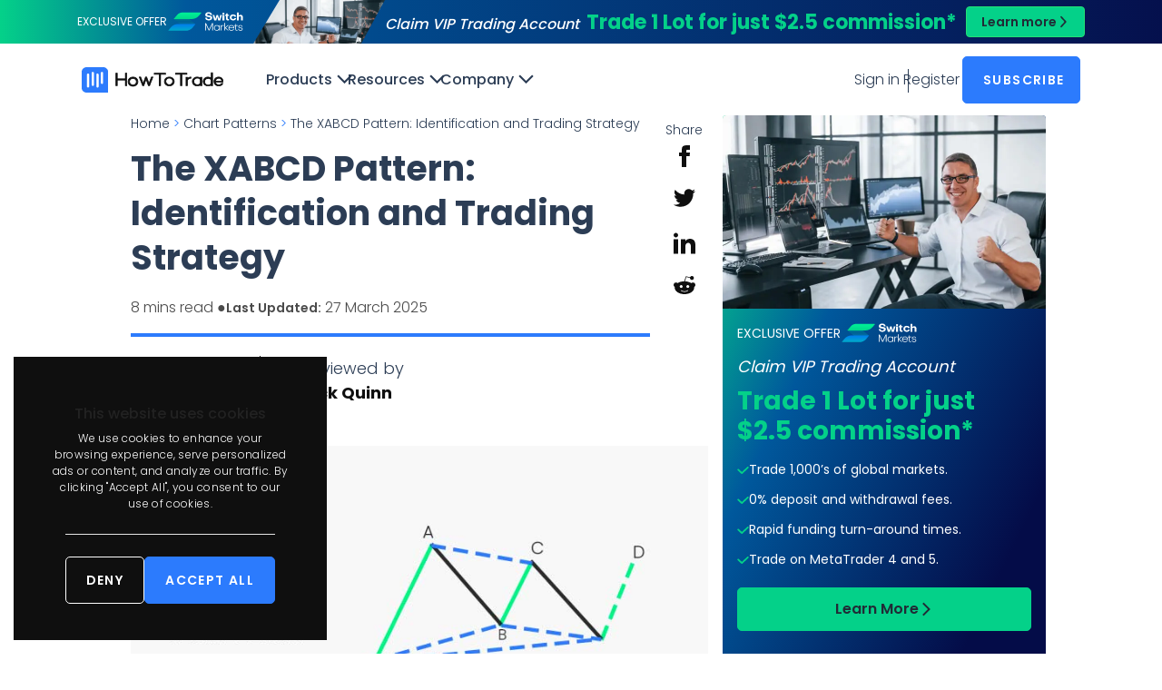

--- FILE ---
content_type: text/html; charset=UTF-8
request_url: https://howtotrade.com/chart-patterns/xabcd-pattern/
body_size: 35486
content:
<!doctype html>
<html class="no-js" lang="en-US">
<head>
	<meta charset="UTF-8">
	<meta http-equiv="X-UA-Compatible" content="IE=edge">
	<meta name="viewport" content="width=device-width,initial-scale=1.0,minimum-scale=1">
	<meta name='robots' content='index, follow, max-image-preview:large, max-snippet:-1, max-video-preview:-1' />

	<!-- This site is optimized with the Yoast SEO Premium plugin v26.4 (Yoast SEO v26.4) - https://yoast.com/wordpress/plugins/seo/ -->
	<title>The XABCD Pattern: Identification and Trading Strategy</title>
<link data-rocket-prefetch href="https://fonts.googleapis.com" rel="dns-prefetch">
<link data-rocket-prefetch href="https://cdn.taboola.com" rel="dns-prefetch">
<link data-rocket-prefetch href="https://www.googletagmanager.com" rel="dns-prefetch">
<link data-rocket-prefetch href="https://scripts.clarity.ms" rel="dns-prefetch">
<link data-rocket-prefetch href="https://www.gstatic.com" rel="dns-prefetch">
<link data-rocket-prefetch href="https://www.clarity.ms" rel="dns-prefetch">
<link data-rocket-prefetch href="https://analytics.tiktok.com" rel="dns-prefetch">
<link data-rocket-prefetch href="https://connect.facebook.net" rel="dns-prefetch">
<link data-rocket-prefetch href="https://d24hlokhosw6ds.cloudfront.net" rel="dns-prefetch">
<link data-rocket-prefetch href="https://cdp.howtotrade.com" rel="dns-prefetch">
<link data-rocket-prefetch href="https://widget.trustpilot.com" rel="dns-prefetch">
<link data-rocket-prefetch href="https://static.hotjar.com" rel="dns-prefetch">
<link data-rocket-prefetch href="https://accounts.google.com" rel="dns-prefetch">
<link data-rocket-prefetch href="https://script.hotjar.com" rel="dns-prefetch">
<link data-rocket-prefetch href="https://www.youtube.com" rel="dns-prefetch">
<link data-rocket-prefetch href="https://www.google.com" rel="dns-prefetch">
<link data-rocket-preload as="style" href="https://fonts.googleapis.com/css2?family=Bebas+Neue&#038;display=swap" rel="preload">
<link href="https://fonts.googleapis.com/css2?family=Bebas+Neue&#038;display=swap" media="print" onload="this.media=&#039;all&#039;" rel="stylesheet">
<noscript data-wpr-hosted-gf-parameters=""><link rel="stylesheet" href="https://fonts.googleapis.com/css2?family=Bebas+Neue&#038;display=swap"></noscript><link rel="preload" data-rocket-preload as="image" href="https://howtotrade.com/wp-content/uploads/2022/04/XABCD-chart-pattern.jpg" imagesrcset="https://howtotrade.com/wp-content/uploads/2022/04/XABCD-chart-pattern.jpg 720w, https://howtotrade.com/wp-content/uploads/2022/04/XABCD-chart-pattern-300x156.jpg 300w, https://howtotrade.com/wp-content/uploads/2022/04/XABCD-chart-pattern-540x281.jpg 540w" imagesizes="(max-width: 720px) 100vw, 720px" fetchpriority="high">
	<meta name="description" content="Developed by Harold McKinley Gartley, the XABCD is a harmonic chart pattern used to predict the end of an existing trend and the beginning of a new one." />
	<link rel="canonical" href="https://howtotrade.com/chart-patterns/xabcd-pattern/" />
	<meta property="og:locale" content="en_US" />
	<meta property="og:type" content="article" />
	<meta property="og:title" content="The XABCD Pattern: Identification and Trading Strategy" />
	<meta property="og:description" content="Developed by Harold McKinley Gartley, the XABCD is a harmonic chart pattern used to predict the end of an existing trend and the beginning of a new one." />
	<meta property="og:url" content="https://howtotrade.com/chart-patterns/xabcd-pattern/" />
	<meta property="og:site_name" content="HowToTrade.com" />
	<meta property="article:modified_time" content="2025-03-27T08:58:30+00:00" />
	<meta property="og:image" content="https://howtotrade.com/wp-content/uploads/2022/04/XABCD-chart-pattern.jpg" />
	<meta property="og:image:width" content="720" />
	<meta property="og:image:height" content="374" />
	<meta property="og:image:type" content="image/jpeg" />
	<meta name="twitter:card" content="summary_large_image" />
	<script type="application/ld+json" class="yoast-schema-graph">{"@context":"https://schema.org","@graph":[{"@type":"WebPage","@id":"https://howtotrade.com/chart-patterns/xabcd-pattern/","url":"https://howtotrade.com/chart-patterns/xabcd-pattern/","name":"The XABCD Pattern: Identification and Trading Strategy","isPartOf":{"@id":"https://howtotrade.com/#website"},"primaryImageOfPage":{"@id":"https://howtotrade.com/chart-patterns/xabcd-pattern/#primaryimage"},"image":{"@id":"https://howtotrade.com/chart-patterns/xabcd-pattern/#primaryimage"},"thumbnailUrl":"https://howtotrade.com/wp-content/uploads/2022/04/XABCD-chart-pattern.jpg","datePublished":"2022-04-12T09:19:03+00:00","dateModified":"2025-03-27T08:58:30+00:00","description":"Developed by Harold McKinley Gartley, the XABCD is a harmonic chart pattern used to predict the end of an existing trend and the beginning of a new one.","inLanguage":"en-US","potentialAction":[{"@type":"ReadAction","target":["https://howtotrade.com/chart-patterns/xabcd-pattern/"]}]},{"@type":"ImageObject","inLanguage":"en-US","@id":"https://howtotrade.com/chart-patterns/xabcd-pattern/#primaryimage","url":"https://howtotrade.com/wp-content/uploads/2022/04/XABCD-chart-pattern.jpg","contentUrl":"https://howtotrade.com/wp-content/uploads/2022/04/XABCD-chart-pattern.jpg","width":720,"height":374,"caption":"XABCD chart pattern"},{"@type":"WebSite","@id":"https://howtotrade.com/#website","url":"https://howtotrade.com/","name":"HowToTrade.com","description":"Best learning platform for traders.","potentialAction":[{"@type":"SearchAction","target":{"@type":"EntryPoint","urlTemplate":"https://howtotrade.com/?s={search_term_string}"},"query-input":{"@type":"PropertyValueSpecification","valueRequired":true,"valueName":"search_term_string"}}],"inLanguage":"en-US"}]}</script>
	<!-- / Yoast SEO Premium plugin. -->


<link href='https://fonts.gstatic.com' crossorigin rel='preconnect' />
<link rel="alternate" type="application/rss+xml" title="HowToTrade.com &raquo; Feed" href="https://howtotrade.com/feed/" />
<link rel="alternate" type="application/rss+xml" title="HowToTrade.com &raquo; Comments Feed" href="https://howtotrade.com/comments/feed/" />
<link rel="alternate" title="oEmbed (JSON)" type="application/json+oembed" href="https://howtotrade.com/api/oembed/1.0/embed?url=https%3A%2F%2Fhowtotrade.com%2Fchart-patterns%2Fxabcd-pattern%2F" />
<link rel="alternate" title="oEmbed (XML)" type="text/xml+oembed" href="https://howtotrade.com/api/oembed/1.0/embed?url=https%3A%2F%2Fhowtotrade.com%2Fchart-patterns%2Fxabcd-pattern%2F&#038;format=xml" />
<style id='wp-img-auto-sizes-contain-inline-css' type='text/css'>
img:is([sizes=auto i],[sizes^="auto," i]){contain-intrinsic-size:3000px 1500px}
/*# sourceURL=wp-img-auto-sizes-contain-inline-css */
</style>
<link rel='stylesheet' id='dashicons-css' href='https://howtotrade.com/wp-includes/css/dashicons.min.css?ver=6.9' type='text/css' media='all' />
<link rel='stylesheet' id='post-views-counter-frontend-css' href='https://howtotrade.com/wp-content/plugins/post-views-counter/css/frontend.min.css?ver=1.5.8' type='text/css' media='all' />
<style id='wp-emoji-styles-inline-css' type='text/css'>

	img.wp-smiley, img.emoji {
		display: inline !important;
		border: none !important;
		box-shadow: none !important;
		height: 1em !important;
		width: 1em !important;
		margin: 0 0.07em !important;
		vertical-align: -0.1em !important;
		background: none !important;
		padding: 0 !important;
	}
/*# sourceURL=wp-emoji-styles-inline-css */
</style>
<link rel='stylesheet' id='wp-block-library-css' href='https://howtotrade.com/wp-includes/css/dist/block-library/style.min.css?ver=6.9' type='text/css' media='all' />
<style id='classic-theme-styles-inline-css' type='text/css'>
/*! This file is auto-generated */
.wp-block-button__link{color:#fff;background-color:#32373c;border-radius:9999px;box-shadow:none;text-decoration:none;padding:calc(.667em + 2px) calc(1.333em + 2px);font-size:1.125em}.wp-block-file__button{background:#32373c;color:#fff;text-decoration:none}
/*# sourceURL=/wp-includes/css/classic-themes.min.css */
</style>
<style id='safe-svg-svg-icon-style-inline-css' type='text/css'>
.safe-svg-cover{text-align:center}.safe-svg-cover .safe-svg-inside{display:inline-block;max-width:100%}.safe-svg-cover svg{fill:currentColor;height:100%;max-height:100%;max-width:100%;width:100%}

/*# sourceURL=https://howtotrade.com/wp-content/plugins/safe-svg/dist/safe-svg-block-frontend.css */
</style>
<style id='global-styles-inline-css' type='text/css'>
:root{--wp--preset--aspect-ratio--square: 1;--wp--preset--aspect-ratio--4-3: 4/3;--wp--preset--aspect-ratio--3-4: 3/4;--wp--preset--aspect-ratio--3-2: 3/2;--wp--preset--aspect-ratio--2-3: 2/3;--wp--preset--aspect-ratio--16-9: 16/9;--wp--preset--aspect-ratio--9-16: 9/16;--wp--preset--color--black: #000000;--wp--preset--color--cyan-bluish-gray: #abb8c3;--wp--preset--color--white: #ffffff;--wp--preset--color--pale-pink: #f78da7;--wp--preset--color--vivid-red: #cf2e2e;--wp--preset--color--luminous-vivid-orange: #ff6900;--wp--preset--color--luminous-vivid-amber: #fcb900;--wp--preset--color--light-green-cyan: #7bdcb5;--wp--preset--color--vivid-green-cyan: #00d084;--wp--preset--color--pale-cyan-blue: #8ed1fc;--wp--preset--color--vivid-cyan-blue: #0693e3;--wp--preset--color--vivid-purple: #9b51e0;--wp--preset--gradient--vivid-cyan-blue-to-vivid-purple: linear-gradient(135deg,rgb(6,147,227) 0%,rgb(155,81,224) 100%);--wp--preset--gradient--light-green-cyan-to-vivid-green-cyan: linear-gradient(135deg,rgb(122,220,180) 0%,rgb(0,208,130) 100%);--wp--preset--gradient--luminous-vivid-amber-to-luminous-vivid-orange: linear-gradient(135deg,rgb(252,185,0) 0%,rgb(255,105,0) 100%);--wp--preset--gradient--luminous-vivid-orange-to-vivid-red: linear-gradient(135deg,rgb(255,105,0) 0%,rgb(207,46,46) 100%);--wp--preset--gradient--very-light-gray-to-cyan-bluish-gray: linear-gradient(135deg,rgb(238,238,238) 0%,rgb(169,184,195) 100%);--wp--preset--gradient--cool-to-warm-spectrum: linear-gradient(135deg,rgb(74,234,220) 0%,rgb(151,120,209) 20%,rgb(207,42,186) 40%,rgb(238,44,130) 60%,rgb(251,105,98) 80%,rgb(254,248,76) 100%);--wp--preset--gradient--blush-light-purple: linear-gradient(135deg,rgb(255,206,236) 0%,rgb(152,150,240) 100%);--wp--preset--gradient--blush-bordeaux: linear-gradient(135deg,rgb(254,205,165) 0%,rgb(254,45,45) 50%,rgb(107,0,62) 100%);--wp--preset--gradient--luminous-dusk: linear-gradient(135deg,rgb(255,203,112) 0%,rgb(199,81,192) 50%,rgb(65,88,208) 100%);--wp--preset--gradient--pale-ocean: linear-gradient(135deg,rgb(255,245,203) 0%,rgb(182,227,212) 50%,rgb(51,167,181) 100%);--wp--preset--gradient--electric-grass: linear-gradient(135deg,rgb(202,248,128) 0%,rgb(113,206,126) 100%);--wp--preset--gradient--midnight: linear-gradient(135deg,rgb(2,3,129) 0%,rgb(40,116,252) 100%);--wp--preset--font-size--small: 13px;--wp--preset--font-size--medium: 20px;--wp--preset--font-size--large: 36px;--wp--preset--font-size--x-large: 42px;--wp--preset--spacing--20: 0.44rem;--wp--preset--spacing--30: 0.67rem;--wp--preset--spacing--40: 1rem;--wp--preset--spacing--50: 1.5rem;--wp--preset--spacing--60: 2.25rem;--wp--preset--spacing--70: 3.38rem;--wp--preset--spacing--80: 5.06rem;--wp--preset--shadow--natural: 6px 6px 9px rgba(0, 0, 0, 0.2);--wp--preset--shadow--deep: 12px 12px 50px rgba(0, 0, 0, 0.4);--wp--preset--shadow--sharp: 6px 6px 0px rgba(0, 0, 0, 0.2);--wp--preset--shadow--outlined: 6px 6px 0px -3px rgb(255, 255, 255), 6px 6px rgb(0, 0, 0);--wp--preset--shadow--crisp: 6px 6px 0px rgb(0, 0, 0);}:where(.is-layout-flex){gap: 0.5em;}:where(.is-layout-grid){gap: 0.5em;}body .is-layout-flex{display: flex;}.is-layout-flex{flex-wrap: wrap;align-items: center;}.is-layout-flex > :is(*, div){margin: 0;}body .is-layout-grid{display: grid;}.is-layout-grid > :is(*, div){margin: 0;}:where(.wp-block-columns.is-layout-flex){gap: 2em;}:where(.wp-block-columns.is-layout-grid){gap: 2em;}:where(.wp-block-post-template.is-layout-flex){gap: 1.25em;}:where(.wp-block-post-template.is-layout-grid){gap: 1.25em;}.has-black-color{color: var(--wp--preset--color--black) !important;}.has-cyan-bluish-gray-color{color: var(--wp--preset--color--cyan-bluish-gray) !important;}.has-white-color{color: var(--wp--preset--color--white) !important;}.has-pale-pink-color{color: var(--wp--preset--color--pale-pink) !important;}.has-vivid-red-color{color: var(--wp--preset--color--vivid-red) !important;}.has-luminous-vivid-orange-color{color: var(--wp--preset--color--luminous-vivid-orange) !important;}.has-luminous-vivid-amber-color{color: var(--wp--preset--color--luminous-vivid-amber) !important;}.has-light-green-cyan-color{color: var(--wp--preset--color--light-green-cyan) !important;}.has-vivid-green-cyan-color{color: var(--wp--preset--color--vivid-green-cyan) !important;}.has-pale-cyan-blue-color{color: var(--wp--preset--color--pale-cyan-blue) !important;}.has-vivid-cyan-blue-color{color: var(--wp--preset--color--vivid-cyan-blue) !important;}.has-vivid-purple-color{color: var(--wp--preset--color--vivid-purple) !important;}.has-black-background-color{background-color: var(--wp--preset--color--black) !important;}.has-cyan-bluish-gray-background-color{background-color: var(--wp--preset--color--cyan-bluish-gray) !important;}.has-white-background-color{background-color: var(--wp--preset--color--white) !important;}.has-pale-pink-background-color{background-color: var(--wp--preset--color--pale-pink) !important;}.has-vivid-red-background-color{background-color: var(--wp--preset--color--vivid-red) !important;}.has-luminous-vivid-orange-background-color{background-color: var(--wp--preset--color--luminous-vivid-orange) !important;}.has-luminous-vivid-amber-background-color{background-color: var(--wp--preset--color--luminous-vivid-amber) !important;}.has-light-green-cyan-background-color{background-color: var(--wp--preset--color--light-green-cyan) !important;}.has-vivid-green-cyan-background-color{background-color: var(--wp--preset--color--vivid-green-cyan) !important;}.has-pale-cyan-blue-background-color{background-color: var(--wp--preset--color--pale-cyan-blue) !important;}.has-vivid-cyan-blue-background-color{background-color: var(--wp--preset--color--vivid-cyan-blue) !important;}.has-vivid-purple-background-color{background-color: var(--wp--preset--color--vivid-purple) !important;}.has-black-border-color{border-color: var(--wp--preset--color--black) !important;}.has-cyan-bluish-gray-border-color{border-color: var(--wp--preset--color--cyan-bluish-gray) !important;}.has-white-border-color{border-color: var(--wp--preset--color--white) !important;}.has-pale-pink-border-color{border-color: var(--wp--preset--color--pale-pink) !important;}.has-vivid-red-border-color{border-color: var(--wp--preset--color--vivid-red) !important;}.has-luminous-vivid-orange-border-color{border-color: var(--wp--preset--color--luminous-vivid-orange) !important;}.has-luminous-vivid-amber-border-color{border-color: var(--wp--preset--color--luminous-vivid-amber) !important;}.has-light-green-cyan-border-color{border-color: var(--wp--preset--color--light-green-cyan) !important;}.has-vivid-green-cyan-border-color{border-color: var(--wp--preset--color--vivid-green-cyan) !important;}.has-pale-cyan-blue-border-color{border-color: var(--wp--preset--color--pale-cyan-blue) !important;}.has-vivid-cyan-blue-border-color{border-color: var(--wp--preset--color--vivid-cyan-blue) !important;}.has-vivid-purple-border-color{border-color: var(--wp--preset--color--vivid-purple) !important;}.has-vivid-cyan-blue-to-vivid-purple-gradient-background{background: var(--wp--preset--gradient--vivid-cyan-blue-to-vivid-purple) !important;}.has-light-green-cyan-to-vivid-green-cyan-gradient-background{background: var(--wp--preset--gradient--light-green-cyan-to-vivid-green-cyan) !important;}.has-luminous-vivid-amber-to-luminous-vivid-orange-gradient-background{background: var(--wp--preset--gradient--luminous-vivid-amber-to-luminous-vivid-orange) !important;}.has-luminous-vivid-orange-to-vivid-red-gradient-background{background: var(--wp--preset--gradient--luminous-vivid-orange-to-vivid-red) !important;}.has-very-light-gray-to-cyan-bluish-gray-gradient-background{background: var(--wp--preset--gradient--very-light-gray-to-cyan-bluish-gray) !important;}.has-cool-to-warm-spectrum-gradient-background{background: var(--wp--preset--gradient--cool-to-warm-spectrum) !important;}.has-blush-light-purple-gradient-background{background: var(--wp--preset--gradient--blush-light-purple) !important;}.has-blush-bordeaux-gradient-background{background: var(--wp--preset--gradient--blush-bordeaux) !important;}.has-luminous-dusk-gradient-background{background: var(--wp--preset--gradient--luminous-dusk) !important;}.has-pale-ocean-gradient-background{background: var(--wp--preset--gradient--pale-ocean) !important;}.has-electric-grass-gradient-background{background: var(--wp--preset--gradient--electric-grass) !important;}.has-midnight-gradient-background{background: var(--wp--preset--gradient--midnight) !important;}.has-small-font-size{font-size: var(--wp--preset--font-size--small) !important;}.has-medium-font-size{font-size: var(--wp--preset--font-size--medium) !important;}.has-large-font-size{font-size: var(--wp--preset--font-size--large) !important;}.has-x-large-font-size{font-size: var(--wp--preset--font-size--x-large) !important;}
:where(.wp-block-post-template.is-layout-flex){gap: 1.25em;}:where(.wp-block-post-template.is-layout-grid){gap: 1.25em;}
:where(.wp-block-term-template.is-layout-flex){gap: 1.25em;}:where(.wp-block-term-template.is-layout-grid){gap: 1.25em;}
:where(.wp-block-columns.is-layout-flex){gap: 2em;}:where(.wp-block-columns.is-layout-grid){gap: 2em;}
:root :where(.wp-block-pullquote){font-size: 1.5em;line-height: 1.6;}
/*# sourceURL=global-styles-inline-css */
</style>
<link rel='stylesheet' id='learndash_quiz_front_css-css' href='//howtotrade.com/wp-content/plugins/sfwd-lms/themes/legacy/templates/learndash_quiz_front.min.css?ver=4.8.0' type='text/css' media='all' />
<link rel='stylesheet' id='learndash-front-css' href='//howtotrade.com/wp-content/plugins/sfwd-lms/themes/ld30/assets/css/learndash.min.css?ver=4.8.0' type='text/css' media='all' />
<style id='learndash-front-inline-css' type='text/css'>
		.learndash-wrapper .ld-item-list .ld-item-list-item.ld-is-next,
		.learndash-wrapper .wpProQuiz_content .wpProQuiz_questionListItem label:focus-within {
			border-color: #1b295e;
		}

		/*
		.learndash-wrapper a:not(.ld-button):not(#quiz_continue_link):not(.ld-focus-menu-link):not(.btn-blue):not(#quiz_continue_link):not(.ld-js-register-account):not(#ld-focus-mode-course-heading):not(#btn-join):not(.ld-item-name):not(.ld-table-list-item-preview):not(.ld-lesson-item-preview-heading),
		 */

		.learndash-wrapper .ld-breadcrumbs a,
		.learndash-wrapper .ld-lesson-item.ld-is-current-lesson .ld-lesson-item-preview-heading,
		.learndash-wrapper .ld-lesson-item.ld-is-current-lesson .ld-lesson-title,
		.learndash-wrapper .ld-primary-color-hover:hover,
		.learndash-wrapper .ld-primary-color,
		.learndash-wrapper .ld-primary-color-hover:hover,
		.learndash-wrapper .ld-primary-color,
		.learndash-wrapper .ld-tabs .ld-tabs-navigation .ld-tab.ld-active,
		.learndash-wrapper .ld-button.ld-button-transparent,
		.learndash-wrapper .ld-button.ld-button-reverse,
		.learndash-wrapper .ld-icon-certificate,
		.learndash-wrapper .ld-login-modal .ld-login-modal-login .ld-modal-heading,
		#wpProQuiz_user_content a,
		.learndash-wrapper .ld-item-list .ld-item-list-item a.ld-item-name:hover,
		.learndash-wrapper .ld-focus-comments__heading-actions .ld-expand-button,
		.learndash-wrapper .ld-focus-comments__heading a,
		.learndash-wrapper .ld-focus-comments .comment-respond a,
		.learndash-wrapper .ld-focus-comment .ld-comment-reply a.comment-reply-link:hover,
		.learndash-wrapper .ld-expand-button.ld-button-alternate {
			color: #1b295e !important;
		}

		.learndash-wrapper .ld-focus-comment.bypostauthor>.ld-comment-wrapper,
		.learndash-wrapper .ld-focus-comment.role-group_leader>.ld-comment-wrapper,
		.learndash-wrapper .ld-focus-comment.role-administrator>.ld-comment-wrapper {
			background-color:rgba(27, 41, 94, 0.03) !important;
		}


		.learndash-wrapper .ld-primary-background,
		.learndash-wrapper .ld-tabs .ld-tabs-navigation .ld-tab.ld-active:after {
			background: #1b295e !important;
		}



		.learndash-wrapper .ld-course-navigation .ld-lesson-item.ld-is-current-lesson .ld-status-incomplete,
		.learndash-wrapper .ld-focus-comment.bypostauthor:not(.ptype-sfwd-assignment) >.ld-comment-wrapper>.ld-comment-avatar img,
		.learndash-wrapper .ld-focus-comment.role-group_leader>.ld-comment-wrapper>.ld-comment-avatar img,
		.learndash-wrapper .ld-focus-comment.role-administrator>.ld-comment-wrapper>.ld-comment-avatar img {
			border-color: #1b295e !important;
		}



		.learndash-wrapper .ld-loading::before {
			border-top:3px solid #1b295e !important;
		}

		.learndash-wrapper .ld-button:hover:not(.learndash-link-previous-incomplete):not(.ld-button-transparent),
		#learndash-tooltips .ld-tooltip:after,
		#learndash-tooltips .ld-tooltip,
		.learndash-wrapper .ld-primary-background,
		.learndash-wrapper .btn-join,
		.learndash-wrapper #btn-join,
		.learndash-wrapper .ld-button:not(.ld-button-reverse):not(.learndash-link-previous-incomplete):not(.ld-button-transparent),
		.learndash-wrapper .ld-expand-button,
		.learndash-wrapper .wpProQuiz_content .wpProQuiz_button:not(.wpProQuiz_button_reShowQuestion):not(.wpProQuiz_button_restartQuiz),
		.learndash-wrapper .wpProQuiz_content .wpProQuiz_button2,
		.learndash-wrapper .ld-focus .ld-focus-sidebar .ld-course-navigation-heading,
		.learndash-wrapper .ld-focus .ld-focus-sidebar .ld-focus-sidebar-trigger,
		.learndash-wrapper .ld-focus-comments .form-submit #submit,
		.learndash-wrapper .ld-login-modal input[type='submit'],
		.learndash-wrapper .ld-login-modal .ld-login-modal-register,
		.learndash-wrapper .wpProQuiz_content .wpProQuiz_certificate a.btn-blue,
		.learndash-wrapper .ld-focus .ld-focus-header .ld-user-menu .ld-user-menu-items a,
		#wpProQuiz_user_content table.wp-list-table thead th,
		#wpProQuiz_overlay_close,
		.learndash-wrapper .ld-expand-button.ld-button-alternate .ld-icon {
			background-color: #1b295e !important;
		}

		.learndash-wrapper .ld-focus .ld-focus-header .ld-user-menu .ld-user-menu-items:before {
			border-bottom-color: #1b295e !important;
		}

		.learndash-wrapper .ld-button.ld-button-transparent:hover {
			background: transparent !important;
		}

		.learndash-wrapper .ld-focus .ld-focus-header .sfwd-mark-complete .learndash_mark_complete_button,
		.learndash-wrapper .ld-focus .ld-focus-header #sfwd-mark-complete #learndash_mark_complete_button,
		.learndash-wrapper .ld-button.ld-button-transparent,
		.learndash-wrapper .ld-button.ld-button-alternate,
		.learndash-wrapper .ld-expand-button.ld-button-alternate {
			background-color:transparent !important;
		}

		.learndash-wrapper .ld-focus-header .ld-user-menu .ld-user-menu-items a,
		.learndash-wrapper .ld-button.ld-button-reverse:hover,
		.learndash-wrapper .ld-alert-success .ld-alert-icon.ld-icon-certificate,
		.learndash-wrapper .ld-alert-warning .ld-button:not(.learndash-link-previous-incomplete),
		.learndash-wrapper .ld-primary-background.ld-status {
			color:white !important;
		}

		.learndash-wrapper .ld-status.ld-status-unlocked {
			background-color: rgba(27,41,94,0.2) !important;
			color: #1b295e !important;
		}

		.learndash-wrapper .wpProQuiz_content .wpProQuiz_addToplist {
			background-color: rgba(27,41,94,0.1) !important;
			border: 1px solid #1b295e !important;
		}

		.learndash-wrapper .wpProQuiz_content .wpProQuiz_toplistTable th {
			background: #1b295e !important;
		}

		.learndash-wrapper .wpProQuiz_content .wpProQuiz_toplistTrOdd {
			background-color: rgba(27,41,94,0.1) !important;
		}

		.learndash-wrapper .wpProQuiz_content .wpProQuiz_reviewDiv li.wpProQuiz_reviewQuestionTarget {
			background-color: #1b295e !important;
		}
		.learndash-wrapper .wpProQuiz_content .wpProQuiz_time_limit .wpProQuiz_progress {
			background-color: #1b295e !important;
		}
		
		.learndash-wrapper #quiz_continue_link,
		.learndash-wrapper .ld-secondary-background,
		.learndash-wrapper .learndash_mark_complete_button,
		.learndash-wrapper #learndash_mark_complete_button,
		.learndash-wrapper .ld-status-complete,
		.learndash-wrapper .ld-alert-success .ld-button,
		.learndash-wrapper .ld-alert-success .ld-alert-icon {
			background-color: #37b23d !important;
		}

		.learndash-wrapper .wpProQuiz_content a#quiz_continue_link {
			background-color: #37b23d !important;
		}

		.learndash-wrapper .course_progress .sending_progress_bar {
			background: #37b23d !important;
		}

		.learndash-wrapper .wpProQuiz_content .wpProQuiz_button_reShowQuestion:hover, .learndash-wrapper .wpProQuiz_content .wpProQuiz_button_restartQuiz:hover {
			background-color: #37b23d !important;
			opacity: 0.75;
		}

		.learndash-wrapper .ld-secondary-color-hover:hover,
		.learndash-wrapper .ld-secondary-color,
		.learndash-wrapper .ld-focus .ld-focus-header .sfwd-mark-complete .learndash_mark_complete_button,
		.learndash-wrapper .ld-focus .ld-focus-header #sfwd-mark-complete #learndash_mark_complete_button,
		.learndash-wrapper .ld-focus .ld-focus-header .sfwd-mark-complete:after {
			color: #37b23d !important;
		}

		.learndash-wrapper .ld-secondary-in-progress-icon {
			border-left-color: #37b23d !important;
			border-top-color: #37b23d !important;
		}

		.learndash-wrapper .ld-alert-success {
			border-color: #37b23d;
			background-color: transparent !important;
			color: #37b23d;
		}

		.learndash-wrapper .wpProQuiz_content .wpProQuiz_reviewQuestion li.wpProQuiz_reviewQuestionSolved,
		.learndash-wrapper .wpProQuiz_content .wpProQuiz_box li.wpProQuiz_reviewQuestionSolved {
			background-color: #37b23d !important;
		}

		.learndash-wrapper .wpProQuiz_content  .wpProQuiz_reviewLegend span.wpProQuiz_reviewColor_Answer {
			background-color: #37b23d !important;
		}

		
		.learndash-wrapper .ld-alert-warning {
			background-color:transparent;
		}

		.learndash-wrapper .ld-status-waiting,
		.learndash-wrapper .ld-alert-warning .ld-alert-icon {
			background-color: #de3618 !important;
		}

		.learndash-wrapper .ld-tertiary-color-hover:hover,
		.learndash-wrapper .ld-tertiary-color,
		.learndash-wrapper .ld-alert-warning {
			color: #de3618 !important;
		}

		.learndash-wrapper .ld-tertiary-background {
			background-color: #de3618 !important;
		}

		.learndash-wrapper .ld-alert-warning {
			border-color: #de3618 !important;
		}

		.learndash-wrapper .ld-tertiary-background,
		.learndash-wrapper .ld-alert-warning .ld-alert-icon {
			color:white !important;
		}

		.learndash-wrapper .wpProQuiz_content .wpProQuiz_reviewQuestion li.wpProQuiz_reviewQuestionReview,
		.learndash-wrapper .wpProQuiz_content .wpProQuiz_box li.wpProQuiz_reviewQuestionReview {
			background-color: #de3618 !important;
		}

		.learndash-wrapper .wpProQuiz_content  .wpProQuiz_reviewLegend span.wpProQuiz_reviewColor_Review {
			background-color: #de3618 !important;
		}

				.learndash-wrapper .ld-focus .ld-focus-main .ld-focus-content {
			max-width: 1180px;
		}
		
/*# sourceURL=learndash-front-inline-css */
</style>
<link rel='stylesheet' id='ldx-design-upgrade-learndash-css' href='https://howtotrade.com/wp-content/plugins/design-upgrade-pro-learndash/assets/css/ld3.css?ver=2.11.1' type='text/css' media='all' />
<style id='ldx-design-upgrade-learndash-inline-css' type='text/css'>
:root{--ldx-grid-filter-padding:10px;--ldx-grid-item-border-width:0px;--ldx-grid-item-border-radius:0px;--ldx-grid-ribbon-bg-color:#3c895b;}.ld-lesson-list .ld-section-heading,.ld-lesson-list .ld-section-heading h2{color:var(--ldx-content-lists-course-content-text-color);}.learndash-wrapper .ld-focus .ld-focus-main .ld-focus-content .ld-topic-status,.learndash-wrapper .ld-focus .ld-focus-main .ld-focus-content .ld-lesson-status,.learndash-wrapper .ld-focus .ld-focus-main .ld-focus-content .ld-quiz-status{display:none;}.ld-focus-content .ld-content-actions>a{display:none;}.ld-focus-content .ld-content-actions .ld-course-step-back{display:none;}.learndash-wrapper .ld-focus .ld-focus-header .ld-user-menu{display:none;}.learndash-wrapper .ld-focus-header .ld-profile-avatar{display:none;}.ld-focus-header .ld-user-menu .ld-text{display:none;}.learndash-wrapper .ld-focus .ld-focus-header .ld-user-menu{flex-basis:50px;}.ld-status-complete ~ .ld-lesson-title,.ld-quiz-complete ~ .ld-lesson-title,.ld-table-list-item.learndash-complete .ld-topic-title{text-decoration:line-through;opacity:0.55;}.learndash-wrapper .ld-profile-summary .ld-profile-card{display:none;}.learndash-wrapper .ld-profile-summary .ld-profile-stats{margin-top:0;}.learndash-wrapper .ld-profile-summary .ld-profile-stats{display:none;}.ld-profile-card .ld-profile-edit-link{display:none;}.learndash-wrapper .ld-item-list .ld-section-heading .ld-search-prompt{display:none;}.learndash-wrapper .ld-item-list .ld-item-search{display:none;}.ld-course-list-content .ld_course_grid,#ld_course_list .ld-course-list-items .ld_course_grid,#et-boc .ld-course-list-items .ld_course_grid,.uo-grid-wrapper .grid-course .uo-border{box-shadow:0 1px 4px rgba(0,0,0,0.05),0 4px 14px rgba(0,0,0,0.08);}.ld-course-list-content .ld_course_grid:hover,#ld_course_list .ld-course-list-items .ld_course_grid:hover,#et-boc .ld-course-list-items .ld_course_grid:hover,.uo-grid-wrapper .grid-course .uo-border:hover{transform:scale(1.02);}
/*# sourceURL=ldx-design-upgrade-learndash-inline-css */
</style>
<link rel='stylesheet' id='ldx-design-upgrade-learndash-pro-css' href='https://howtotrade.com/wp-content/plugins/design-upgrade-pro-learndash/assets/css/ld3-pro.css?ver=2.11.1' type='text/css' media='all' />
<link rel='stylesheet' id='fancybox-for-wp-css' href='https://howtotrade.com/wp-content/plugins/fancybox-for-wordpress/assets/css/fancybox.css?ver=1.3.4' type='text/css' media='all' />
<link rel='stylesheet' id='wp-video-popup-css' href='https://howtotrade.com/wp-content/plugins/responsive-youtube-vimeo-popup/assets/css/wp-video-popup.css?ver=2.10.3' type='text/css' media='all' />
<link rel='stylesheet' id='font-awesome-5-all-css' href='https://howtotrade.com/wp-content/plugins/spirit-framework/assets/lib/font-awesome/css/all.min.css?ver=5.15.1' type='text/css' media='all' />
<link rel='stylesheet' id='jquery-dropdown-css-css' href='//howtotrade.com/wp-content/plugins/sfwd-lms/assets/css/jquery.dropdown.min.css?ver=4.8.0' type='text/css' media='all' />
<link rel='stylesheet' id='learndash_lesson_video-css' href='//howtotrade.com/wp-content/plugins/sfwd-lms/themes/legacy/templates/learndash_lesson_video.min.css?ver=4.8.0' type='text/css' media='all' />
<link rel='stylesheet' id='talemy-css' href='https://howtotrade.com/wp-content/themes/talemy/assets/css/style.min.css?ver=1.2.25' type='text/css' media='all' />
<link rel='stylesheet' id='talemy-child-css' href='https://howtotrade.com/wp-content/themes/talemy-child/style.css?ver=6.9' type='text/css' media='all' />
<link rel='stylesheet' id='th-ui-css' href='https://howtotrade.com/wp-content/themes/talemy-child/th-ui/main.css?ver=1.0.53' type='text/css' media='all' />
<link rel='stylesheet' id='talemy-learndash-style-css' href='https://howtotrade.com/wp-content/themes/talemy/assets/css/learndash.min.css?ver=1.2.25' type='text/css' media='all' />
<script type="text/javascript" id="post-views-counter-frontend-js-before">
/* <![CDATA[ */
var pvcArgsFrontend = {"mode":"rest_api","postID":17597,"requestURL":"https:\/\/howtotrade.com\/api\/post-views-counter\/view-post\/17597","nonce":"8e0e9e7b44","dataStorage":"cookies","multisite":false,"path":"\/","domain":""};

//# sourceURL=post-views-counter-frontend-js-before
/* ]]> */
</script>
<script type="text/javascript" src="https://howtotrade.com/wp-content/plugins/post-views-counter/js/frontend.min.js?ver=1.5.8" id="post-views-counter-frontend-js"></script>
<script type="text/javascript" src="https://howtotrade.com/wp-includes/js/jquery/jquery.min.js?ver=3.7.1" id="jquery-core-js"></script>
<script type="text/javascript" src="https://howtotrade.com/wp-includes/js/jquery/jquery-migrate.min.js?ver=3.4.1" id="jquery-migrate-js"></script>
<script type="text/javascript" src="https://howtotrade.com/wp-content/plugins/fancybox-for-wordpress/assets/js/purify.min.js?ver=1.3.4" id="purify-js"></script>
<script type="text/javascript" src="https://howtotrade.com/wp-content/plugins/fancybox-for-wordpress/assets/js/jquery.fancybox.js?ver=1.3.4" id="fancybox-for-wp-js"></script>
<script type="text/javascript" src="https://howtotrade.com/wp-content/themes/talemy-child/th-ui/progressbar.min.js?ver=1.0.53" id="progressbar-js"></script>
<script type="text/javascript" id="th-ui-js-extra">
/* <![CDATA[ */
var th_data = {"ajax_url":"https://howtotrade.com/wp-admin/admin-ajax.php","nonce":"2390883f82","url":"https://howtotrade.com/wp-content/themes/talemy-child","has_name":"0","is_logged":""};
//# sourceURL=th-ui-js-extra
/* ]]> */
</script>
<script type="text/javascript" src="https://howtotrade.com/wp-content/themes/talemy-child/th-ui/main.js?ver=1.0.53" id="th-ui-js"></script>
<link rel="https://api.w.org/" href="https://howtotrade.com/api/" /><link rel="alternate" title="JSON" type="application/json" href="https://howtotrade.com/api/wp/v2/chart-patterns/17597" /><link rel="EditURI" type="application/rsd+xml" title="RSD" href="https://howtotrade.com/xmlrpc.php?rsd" />
<meta name="generator" content="WordPress 6.9" />
<link rel='shortlink' href='https://howtotrade.com/?p=17597' />

<!-- Fancybox for WordPress v3.3.7 -->
<style type="text/css">
	.fancybox-slide--image .fancybox-content{background-color: #FFFFFF}div.fancybox-caption{display:none !important;}
	
	img.fancybox-image{border-width:1px;border-color:#FFFFFF;border-style:solid;}
	div.fancybox-bg{background-color:rgba(102,102,102,0.6);opacity:1 !important;}div.fancybox-content{border-color:#FFFFFF}
	div#fancybox-title{background-color:#FFFFFF}
	div.fancybox-content{background-color:#FFFFFF}
	div#fancybox-title-inside{color:#333333}
	
	
	
	div.fancybox-caption p.caption-title{display:inline-block}
	div.fancybox-caption p.caption-title{font-size:12px}
	div.fancybox-caption p.caption-title{color:#333333}
	div.fancybox-caption {color:#333333}div.fancybox-caption p.caption-title {background:#fff; width:auto;padding:10px 30px;}div.fancybox-content p.caption-title{color:#333333;margin: 0;padding: 5px 0;}body.fancybox-active .fancybox-container .fancybox-stage .fancybox-content .fancybox-close-small{display:block;}
</style><script type="text/javascript">
	jQuery(function () {

		var mobileOnly = false;
		
		if (mobileOnly) {
			return;
		}

		jQuery.fn.getTitle = function () { // Copy the title of every IMG tag and add it to its parent A so that fancybox can show titles
			var arr = jQuery("a[data-fancybox]");jQuery.each(arr, function() {var title = jQuery(this).children("img").attr("title");if(title){jQuery(this).attr("title",title)}});		}

		// Supported file extensions

				var thumbnails = jQuery("a:has(img)").not(".nolightbox").not('.envira-gallery-link').not('.ngg-simplelightbox').filter(function () {
			return /\.(jpe?g|png|gif|mp4|webp|bmp|pdf)(\?[^/]*)*$/i.test(jQuery(this).attr('href'))
		});
		

		// Add data-type iframe for links that are not images or videos.
		var iframeLinks = jQuery('.fancyboxforwp').filter(function () {
			return !/\.(jpe?g|png|gif|mp4|webp|bmp|pdf)(\?[^/]*)*$/i.test(jQuery(this).attr('href'))
		}).filter(function () {
			return !/vimeo|youtube/i.test(jQuery(this).attr('href'))
		});
		iframeLinks.attr({"data-type": "iframe"}).getTitle();

				// Gallery All
		thumbnails.addClass("fancyboxforwp").attr("data-fancybox", "gallery").getTitle();
		iframeLinks.attr({"data-fancybox": "gallery"}).getTitle();

		// Gallery type NONE
		
		// Call fancybox and apply it on any link with a rel atribute that starts with "fancybox", with the options set on the admin panel
		jQuery("a.fancyboxforwp").fancyboxforwp({
			loop: true,
			smallBtn: true,
			zoomOpacity: "auto",
			animationEffect: "zoom",
			animationDuration: 500,
			transitionEffect: "fade",
			transitionDuration: "300",
			overlayShow: true,
			overlayOpacity: "0.6",
			titleShow: true,
			titlePosition: "inside",
			keyboard: true,
			showCloseButton: true,
			arrows: true,
			clickContent:"close",
			clickSlide: "close",
			mobile: {
				clickContent: function (current, event) {
					return current.type === "image" ? "close" : false;
				},
				clickSlide: function (current, event) {
					return current.type === "image" ? "close" : "close";
				},
			},
			wheel: false,
			toolbar: true,
			preventCaptionOverlap: true,
			onInit: function() { },			onDeactivate
	: function() { },		beforeClose: function() { },			afterShow: function(instance) { jQuery( ".fancybox-image" ).on("click", function( ){ ( instance.isScaledDown() ) ? instance.scaleToActual() : instance.scaleToFit() }) },				afterClose: function() { },					caption : function( instance, item ) {var title = "";if("undefined" != typeof jQuery(this).context ){var title = jQuery(this).context.title;} else { var title = ("undefined" != typeof jQuery(this).attr("title")) ? jQuery(this).attr("title") : false;}var caption = jQuery(this).data('caption') || '';if ( item.type === 'image' && title.length ) {caption = (caption.length ? caption + '<br />' : '') + '<p class="caption-title">'+jQuery("<div>").text(title).html()+'</p>' ;}if (typeof DOMPurify === "function" && caption.length) { return DOMPurify.sanitize(caption, {USE_PROFILES: {html: true}}); } else { return jQuery("<div>").text(caption).html(); }},
		afterLoad : function( instance, current ) {var captionContent = current.opts.caption || '';var sanitizedCaptionString = '';if (typeof DOMPurify === 'function' && captionContent.length) {sanitizedCaptionString = DOMPurify.sanitize(captionContent, {USE_PROFILES: {html: true}});} else if (captionContent.length) { sanitizedCaptionString = jQuery("<div>").text(captionContent).html();}if (sanitizedCaptionString.length) { current.$content.append(jQuery('<div class=\"fancybox-custom-caption inside-caption\" style=\" position: absolute;left:0;right:0;color:#000;margin:0 auto;bottom:0;text-align:center;background-color:#FFFFFF \"></div>').html(sanitizedCaptionString)); }},
			})
		;

			})
</script>
<!-- END Fancybox for WordPress -->
<meta name="generator" content="Elementor 3.34.1; features: additional_custom_breakpoints; settings: css_print_method-external, google_font-enabled, font_display-auto">
			<style>
				.e-con.e-parent:nth-of-type(n+4):not(.e-lazyloaded):not(.e-no-lazyload),
				.e-con.e-parent:nth-of-type(n+4):not(.e-lazyloaded):not(.e-no-lazyload) * {
					background-image: none !important;
				}
				@media screen and (max-height: 1024px) {
					.e-con.e-parent:nth-of-type(n+3):not(.e-lazyloaded):not(.e-no-lazyload),
					.e-con.e-parent:nth-of-type(n+3):not(.e-lazyloaded):not(.e-no-lazyload) * {
						background-image: none !important;
					}
				}
				@media screen and (max-height: 640px) {
					.e-con.e-parent:nth-of-type(n+2):not(.e-lazyloaded):not(.e-no-lazyload),
					.e-con.e-parent:nth-of-type(n+2):not(.e-lazyloaded):not(.e-no-lazyload) * {
						background-image: none !important;
					}
				}
			</style>
			<link rel="icon" href="https://howtotrade.com/wp-content/uploads/2022/08/cropped-Group-61311-32x32.png" sizes="32x32" />
<link rel="icon" href="https://howtotrade.com/wp-content/uploads/2022/08/cropped-Group-61311-192x192.png" sizes="192x192" />
<link rel="apple-touch-icon" href="https://howtotrade.com/wp-content/uploads/2022/08/cropped-Group-61311-180x180.png" />
<meta name="msapplication-TileImage" content="https://howtotrade.com/wp-content/uploads/2022/08/cropped-Group-61311-270x270.png" />
<style id="kirki-inline-styles"></style>    <link rel="preload stylesheet" as="style" href="https://d24hlokhosw6ds.cloudfront.net/load/css/645811886c9114c02b00d0c42928b8d6/wp-bundle.css" media="all" type="text/css">
	<link rel="preconnect" href="https://www.googletagmanager.com">

                    <link rel="preload stylesheet" as="style" href="https://d24hlokhosw6ds.cloudfront.net/load/css/17a7fad0e7b654a4c07938026c9cbc18/promo-ribbon.css" media="all" type="text/css">
    

<script>
        window.dataLayer = window.dataLayer || [];
    </script>            <script>
                (function(w,d,s,l,i){w[l]=w[l]||[];w[l].push({'gtm.start':
                        new Date().getTime(),event:'gtm.js'});var f=d.getElementsByTagName(s)[0],
                    j=d.createElement(s),dl=l!='dataLayer'?'&l='+l:'';j.async=true;j.src=
                    'https://www.googletagmanager.com/gtm.js?id='+i+dl;f.parentNode.insertBefore(j,f);
                })(window,document,'script','dataLayer','GTM-MBXPZZ5');
            </script>
            <link rel="preconnect" href="https://cdp.howtotrade.com/">
            <script src="https://cdp.howtotrade.com/howtotrade.min.js"></script>
        
<!-- TrustBox script -->
<script type="text/javascript" src="//widget.trustpilot.com/bootstrap/v5/tp.widget.bootstrap.min.js" async></script>
<!-- End TrustBox script --><meta name="generator" content="WP Rocket 3.20.3" data-wpr-features="wpr_preconnect_external_domains wpr_oci wpr_preload_links wpr_desktop" /></head>
<body data-rsssl=1 class="wp-singular chart-patterns-template-default single single-chart-patterns postid-17597 wp-embed-responsive wp-theme-talemy wp-child-theme-talemy-child ldx-plugin menu-icons-pos-left header-v1 nav-sticky-mode-always style-sharp-corner elementor-default elementor-kit-6987" itemscope="itemscope" itemtype="https://schema.org/WebPage">
		<div class="site htt-base">
				<div class="off-canvas off-canvas-left">
	<div class="off-canvas-wrapper">
		<ul id="menu-demo-main-menu" class="off-canvas-menu"><li id="menu-item-10659" class="menu-item menu-item-type-post_type menu-item-object-page menu-item-10659"><a href="https://howtotrade.com/?page_id=10646">Free Courses</a></li>
<li id="menu-item-10666" class="th-btn-traderoom menu-item menu-item-type-custom menu-item-object-custom menu-item-10666"><a href="#">Trading Room</a></li>
<li id="menu-item-11759" class="menu-item menu-item-type-post_type menu-item-object-page menu-item-11759"><a href="https://howtotrade.com/?page_id=11716">Blog</a></li>
<li id="menu-item-7293" class="menu-item menu-item-type-post_type menu-item-object-page menu-item-7293"><a href="https://howtotrade.com/?page_id=7087">Contact Us</a></li>
</ul>					<div class="off-canvas-widget-area">
				<div id="custom_html-102" class="widget_text widget_custom_html off-canvas-widget widget"><div class="textwidget custom-html-widget"><small class="text-small-white-07">Caution: Trading involves the possibility of financial loss. Only trade with money that you are prepared to lose, you must recognise that for factors outside your control you may lose all of the money in your trading account. Many forex brokers also hold you liable for losses that exceed your trading capital. So you may stand to lose more money than is in your account. HowToTrade.com does not guarantee the profitability of trades executed on its systems. We have no knowledge on the level of money you are trading with or the level of risk you are taking with each trade. You must make your own financial decisions, we take no responsibility for money made or lost as a result of using our servers or advice on forex related products on this website.</small></div></div>			</div>
						<a href="javascript:void(0)" class="off-canvas-close"><i class="ticon-close"></i></a>
	</div>
</div>				<div  class="site-overlay"></div>
		<div class="site-main">
		<style>@media (min-width: 1024px) {.htt-header + #scroll-wrap .basic-section:first-child {padding-top: calc(var(--header-height) + 48px);}}.htt-header.headroom--pinned + #scroll-wrap .sidebar {top: 50px;}.landing-header + #scroll-wrap .basic-section:first-child {padding-top: calc(var(--header-height) + 48px);}.landing-header {padding-top: 70px;}.page-wrap.htt-container {padding-top: calc(var(--page-gutter) + 90px);}@media (min-width: 1024px) {.htt-header.headroom--pinned  + .th-blog,.htt-header.headroom--pinned + #content .htt-post-container {padding-top: calc(var(--header-height) + 48px);}}</style><section class="promo-ribbon-section sm-partnership-banner js-promo-ribbon js-header-offset-node" data-js-import="promo-ribbon"><div class="sm-partnership-banner__container"><div class="d-flex align-items-center flex-gap-8"><small>EXCLUSIVE OFFER</small><img src="https://d24hlokhosw6ds.cloudfront.net/static/img/brokers-comparison/logos/switchmarkets-white.svg" alt="Switch Markets logo" width="85" height="22" class="switchmarkets-logo"></div><div class="promo-ribbon-section__content flex centered text-center"><picture class="sm-partnership-banner__img"><source type="image/webp" srcset="https://d24hlokhosw6ds.cloudfront.net/static/img/banners/sm-lot--ribbon.webp"><img src="https://d24hlokhosw6ds.cloudfront.net/static/img/banners/sm-lot--ribbon.jpg" alt="Trade 1 Lot for just <span>$2.5 commission*</span>"></picture><p class="promo-ribbon-text text-left"><span class="sm-partnership-banner__content__subtitle">Claim VIP Trading Account</span><span class="sm-partnership-banner__content__price font-weight-700">Trade 1 Lot for just <span>$2.5 commission*</span></span></p></div><a href="https://www.switchmarkets.com/home-htt-partnership?htt_cpm=vip-lot&utm_source=howtotrade&utm_medium=referral&utm_campaign=htt-to-switch-banners-vip-access-2-5&utm_term=vip-lot&utm_content=chart-patterns" target="_blank" id="js-promo-mobile-btn" class="htt-gtm-cta-sm-lot sm-btn btn-mask-icon mask-icon-chevron-right">Learn more</a></div></section>    <section class="promo-ribbon-mobile -sm-ad-ribbon js-promo-ribbon" data-js-import="promo-ribbon">
        <div id="js-promo-mobile-content" class="promo-mobile-content">

            <picture class="sm-partnership-banner__img -flip-img">
                <source type="image/webp" srcset="https://d24hlokhosw6ds.cloudfront.net/static/img/banners/sm-lot--mobile.webp">
                <img src="https://d24hlokhosw6ds.cloudfront.net/static/img/banners/sm-lot--mobile.jpg" alt="Trade 1 Lot for just <span>$2.5 commission*</span>">
            </picture>

            <div class="promo-mobile-content__wrapper">
                <div class="promo-mobile-content__close-button js-promo-mobile-trigger">
                    <svg width="16" height="16"><use xlink:href="#sprite-close-icon"></use></svg>
                </div>

                <div class="d-flex align-items-center flex-gap-8">
                    <span>EXCLUSIVE OFFER</span>
                    <img src="https://d24hlokhosw6ds.cloudfront.net/static/img/brokers-comparison/logos/switchmarkets-white.svg" alt="Switch Markets logo" width="85" height="22" class="switchmarkets-logo">
                </div>

                <span class="promo-mobile-content__subtitle">Claim VIP Trading Account</span>
                <h2 class="promo-mobile-content__title">Trade 1 Lot for just <span>$2.5 commission*</span></h2>
                <ul class="promo-mobile-content__list">
                    <li><svg width="13" height="8"><use xlink:href="#sprite-check-simple"></use></svg> Trade 1,000’s of global markets.</li>
                    <li><svg width="13" height="8"><use xlink:href="#sprite-check-simple"></use></svg> 0% deposit and withdrawal fees.</li>
                    <li><svg width="13" height="8"><use xlink:href="#sprite-check-simple"></use></svg> Rapid funding turn-around times.</li>
                    <li><svg width="13" height="8"><use xlink:href="#sprite-check-simple"></use></svg> Trade on MetaTrader 4 and 5.</li>
                </ul>
            </div>
        </div>
        <div class="promo-mobile-trigger js-promo-mobile-trigger">
            <div class="promo-mobile-trigger__sm-logo text-center">
                <img src="https://d24hlokhosw6ds.cloudfront.net/static/img/brokers-comparison/logos/switchmarkets-white.svg" alt="Switch Markets logo" width="85" height="22" class="switchmarkets-logo">
            </div>
            <div class="promo-mobile-trigger__text">Expand Exclusive Offer <svg width="14" height="14" class="promo-mobile-trigger__icon"><use xlink:href="#sprite-double-chevron"></use></svg></div>

            <a href="https://www.switchmarkets.com/home-htt-partnership?htt_cpm=vip-lot&utm_source=howtotrade&utm_medium=referral&utm_campaign=htt-to-switch-banners-vip-access-2-5&utm_term=vip-lot&utm_content=chart-patterns" target="_blank" id="js-promo-mobile-btn" class="htt-gtm-cta-sm-lot sm-btn btn-mask-icon mask-icon-chevron-right">Claim Exclusive Offer</a>

            <!-- SwitchMarkets TrustBox widget - Micro Star -->
            <div class="trustpilot-widget" data-locale="en-US" data-template-id="5419b732fbfb950b10de65e5" data-businessunit-id="5e7b608044891200011a9c76" data-style-height="24px" data-style-width="100%" data-theme="dark">
                <a href="https://www.trustpilot.com/review/switchmarkets.com" target="_blank" rel="noopener">Trustpilot</a>
            </div>
            <!-- End SwitchMarkets TrustBox widget -->

            <div id="js-promo-mobile-hide" class="promo-ribbon-mobile__hide-ad">Hide this Ad</div>
        </div>
    </section>
<section class="htt-header js-sticky-header enable-sticky headroom--pinned" data-js-import="header-navigation"><div class="htt-container"><header class="desktop-nav-wrap js-desktop-nav"><nav class="nav-container"><a href="/" class="htt-logo"></a><div class="flex space-between flex-nowrap w-100"><ul class="desktop-menu"><li class="desktop-menu__item submenu-parent js-desktop-submenu-parent" aria-haspopup="true" tabindex="0"><span class="desktop-menu__link" data-title="Products">Products</span><svg width="17" height="17" class="desktop-menu__link__icon"><use xlink:href="#sprite-chevron-down"></use></svg><div class="desktop-submenu js-desktop-submenu"><div class="htt-container"><ul class="desktop-submenu-list"><li class="desktop-submenu-list__item"><a class="desktop-submenu-link has-icon has-text" href="/trading-academy/"><span class="desktop-submenu-link__title"><svg width="30" height="30" class="submenu-icon"><use xlink:href="#sprite-nav-icon-academy"></use></svg>Trading Academy</span><span class="desktop-submenu-link__text">Your dedicated resource for trading education with comprehensive and interactive tutorials on trading principles and practices.</span></a></li><li class="desktop-submenu-list__item"><a class="desktop-submenu-link has-icon has-text" href="/trading-competition/"><span class="desktop-submenu-link__title"><svg width="30" height="30" class="submenu-icon"><use xlink:href="#sprite-nav-icon-competition"></use></svg>Trading Competition</span><span class="desktop-submenu-link__text">Compete in our trading competition and climb your way up our trading leaderboard to win a share of real cash prizes.</span></a></li><li class="desktop-submenu-list__item"><a class="desktop-submenu-link has-icon has-text" href="/live-trading-streams/"><span class="desktop-submenu-link__title"><svg width="30" height="30" class="submenu-icon"><use xlink:href="#sprite-nav-icon-live-streams"></use></svg>Live Trading Streams</span><span class="desktop-submenu-link__text">Watch real-time market analysis, detailed trade breakdowns, and expert guidance as we navigate the markets together.</span></a></li><li class="desktop-submenu-list__item"><a class="desktop-submenu-link has-icon has-text" href="/trading-ideas/"><span class="desktop-submenu-link__title"><svg width="30" height="30" class="submenu-icon"><use xlink:href="#sprite-nav-icon-trade-ideas"></use></svg>Trade Ideas</span><span class="desktop-submenu-link__text">Get the latest trade ideas from our community to enhance your market insights and identify key entry points. Stay one step ahead of your trading.</span></a></li><li class="desktop-submenu-list__item"><a class="desktop-submenu-link has-icon has-text" href="/free-forex-signals/"><span class="desktop-submenu-link__title"><svg width="30" height="30" class="submenu-icon"><use xlink:href="#sprite-nav-icon-free-forex-signals"></use></svg>Free Forex Signals</span><span class="desktop-submenu-link__text">Enhance your trading with our free Forex signals. Get reliable expert insights as trade ideas tailored for Forex traders.</span></a></li><li class="desktop-submenu-list__item"><a class="desktop-submenu-link has-icon has-text" href="/track-a-trader/"><span class="desktop-submenu-link__title"><svg width="30" height="30" class="submenu-icon"><use xlink:href="#sprite-nav-icon-trackatrader"></use></svg>TrackATrader</span><span class="desktop-submenu-link__text">Improve your trading today by dissecting the good, the bad, and the ugly with our powerful trading analytics alongside trading analysts.</span></a></li></ul></div></div></li><li class="desktop-menu__item submenu-parent js-desktop-submenu-parent" aria-haspopup="true" tabindex="0"><span class="desktop-menu__link" data-title="Resources">Resources</span><svg width="17" height="17" class="desktop-menu__link__icon"><use xlink:href="#sprite-chevron-down"></use></svg><div class="desktop-submenu js-desktop-submenu"><div class="htt-container"><ul class="desktop-submenu-list"><li class="desktop-submenu-list__item"><a class="desktop-submenu-link has-icon has-text" href="/market-analysis/"><span class="desktop-submenu-link__title"><svg width="30" height="30" class="submenu-icon"><use xlink:href="#sprite-nav-icon-market-analysis"></use></svg>Market Analysis</span><span class="desktop-submenu-link__text">Keep up to date with the latest trading market news with our free analysis on HowToTrade curated by our experts.</span></a></li><li class="desktop-submenu-list__item"><a class="desktop-submenu-link has-icon has-text" href="/blog/"><span class="desktop-submenu-link__title"><svg width="30" height="30" class="submenu-icon"><use xlink:href="#sprite-nav-icon-rss-feed"></use></svg>Blog</span><span class="desktop-submenu-link__text">Keep up to date with the latest news. Read our free blog to hone your skills and awaken your trading talent.</span></a></li><li class="desktop-submenu-list__item"><a class="desktop-submenu-link has-icon has-text" href="/chart-patterns/"><span class="desktop-submenu-link__title"><svg width="30" height="30" class="submenu-icon"><use xlink:href="#sprite-nav-icon-query-stats"></use></svg>Chart patterns</span><span class="desktop-submenu-link__text">Understand how to read the charts like a pro trader with our free technical analysis tool.</span></a></li><li class="desktop-submenu-list__item"><a class="desktop-submenu-link has-icon has-text" href="/indicators/"><span class="desktop-submenu-link__title"><svg width="30" height="30" class="submenu-icon"><use xlink:href="#sprite-nav-icon-indicators"></use></svg>Indicators</span><span class="desktop-submenu-link__text">Learn how to read, trade and enhance your informed decision-making with our technical indicators.</span></a></li><li class="desktop-submenu-list__item"><a class="desktop-submenu-link has-icon has-text" href="/cheat-sheets/"><span class="desktop-submenu-link__title"><svg width="30" height="30" class="submenu-icon"><use xlink:href="#sprite-nav-icon-cheat-sheets"></use></svg>Cheat sheets</span><span class="desktop-submenu-link__text">Download our cheat sheets with essential information for trading financial instruments.</span></a></li><li class="desktop-submenu-list__item"><a class="desktop-submenu-link has-icon has-text" href="/trading-tools/"><span class="desktop-submenu-link__title"><svg width="30" height="30" class="submenu-icon"><use xlink:href="#sprite-nav-icon-trading-tools"></use></svg>Trading tools</span><span class="desktop-submenu-link__text">Analyse and identify opportunities you can trade with our custom tools. The right tools can make a big difference.</span></a></li><li class="desktop-submenu-list__item"><a class="desktop-submenu-link has-icon has-text" href="/trading-strategies/"><span class="desktop-submenu-link__title"><svg width="30" height="30" class="submenu-icon"><use xlink:href="#sprite-nav-icon-trading-strategies"></use></svg>Trading strategies</span><span class="desktop-submenu-link__text">Learn the most used Forex trading strategies to analyze the market to determine the best entry and exit points</span></a></li><li class="desktop-submenu-list__item"><a class="desktop-submenu-link has-icon has-text" href="/free-trading-simulator/"><span class="desktop-submenu-link__title"><svg width="30" height="30" class="submenu-icon"><use xlink:href="#sprite-nav-icon-free-trading-simulator"></use></svg>Free trading simulator</span><span class="desktop-submenu-link__text">Our free simulation tool is ideal for beginners as it provides an introduction to Metatrader4 covering how to use MT4.</span></a></li><li class="desktop-submenu-list__item"><a class="desktop-submenu-link has-icon has-text" href="/broker-spread-comparison/"><span class="desktop-submenu-link__title"><svg width="30" height="30" class="submenu-icon"><use xlink:href="#sprite-nav-icon-brokers-comparison"></use></svg>Brokers comparison</span><span class="desktop-submenu-link__text">Our selection of vetted brokers for you to choose from using our real-time broker spread comparison table. Learn more about broker spread.</span></a></li><li class="desktop-submenu-list__item"><a class="desktop-submenu-link has-icon has-text" href="/nfp-trading/"><span class="desktop-submenu-link__title"><svg width="30" height="30" class="submenu-icon"><use xlink:href="#sprite-nav-icon-nfp-trading"></use></svg>NFP trading</span><span class="desktop-submenu-link__text">Join our experienced trading analysts at every NFP and analyze market movements in real time.</span></a></li></ul></div></div></li><li class="desktop-menu__item submenu-parent js-desktop-submenu-parent" aria-haspopup="true" tabindex="0"><span class="desktop-menu__link" data-title="Company">Company</span><svg width="17" height="17" class="desktop-menu__link__icon"><use xlink:href="#sprite-chevron-down"></use></svg><div class="desktop-submenu js-desktop-submenu"><div class="htt-container"><ul class="desktop-submenu-list"><li class="desktop-submenu-list__item"><a class="desktop-submenu-link has-icon has-text" href="/about-us/"><span class="desktop-submenu-link__title"><svg width="30" height="30" class="submenu-icon"><use xlink:href="#sprite-nav-icon-about"></use></svg>About us</span><span class="desktop-submenu-link__text">Discover our reason for starting HowToTrade and meet the team behind our content.</span></a></li><li class="desktop-submenu-list__item"><a class="desktop-submenu-link has-icon has-text" href="/partnerships/"><span class="desktop-submenu-link__title"><svg width="30" height="30" class="submenu-icon"><use xlink:href="#sprite-nav-icon-handshake"></use></svg>Partnerships</span><span class="desktop-submenu-link__text">Help your customers succeed in the markets with a HowToTrade partnership.</span></a></li><li class="desktop-submenu-list__item"><a class="desktop-submenu-link has-icon has-text" href="/contact-us/"><span class="desktop-submenu-link__title"><svg width="30" height="30" class="submenu-icon"><use xlink:href="#sprite-nav-icon-contact-support"></use></svg>Contact us</span><span class="desktop-submenu-link__text">Get in contact with our team. Our team of experts are here to help you out 24/7.</span></a></li><li class="desktop-submenu-list__item"><a class="desktop-submenu-link has-icon has-text" href="/authors/"><span class="desktop-submenu-link__title"><svg width="30" height="30" class="submenu-icon"><use xlink:href="#sprite-nav-icon-authors"></use></svg>Authors</span><span class="desktop-submenu-link__text">Our authors are experienced writers in the areas of trading.</span></a></li><li class="desktop-submenu-list__item"><a class="desktop-submenu-link has-icon has-text" href="/affiliate-program/"><span class="desktop-submenu-link__title"><svg width="30" height="30" class="submenu-icon"><use xlink:href="#sprite-nav-icon-device-hub"></use></svg>Affiliate program</span><span class="desktop-submenu-link__text">Earn money with our leading affiliate program</span></a></li></ul></div></div></li></ul><div class="auth-links"><div class="desktop-menu__item"><a class="desktop-menu__link auth-link js-login-link" data-title="Sign&nbsp;in" tabindex="0">Sign&nbsp;in</a></div><div class="desktop-menu__item"><a class="desktop-menu__link auth-link js-register-link" data-title="Register" tabindex="1">Register</a></div><button class="htt-btn htt-gtm-cta htt-gtm-nav js-cta-event nav-unregistered js-newsletter-modal-trigger"><span class="btn-caption">Subscribe</span></button></div></div></nav></header><header class="mobile-nav-wrap"><nav class="nav-container"><a href="/" class="htt-logo"></a><button class="mobile-menu-button js-nav-btn"><span class="bar"></span><span class="bar"></span><span class="bar"></span></button><div class="mobile-menu"><ul class="mobile-menu__list"><li class="mobile-menu__item"><button class="mobile-menu-expander js-mobile-menu-expand">Products<svg width="14" height="14"><use xlink:href="#sprite-chevron-down"></use></svg></button><div class="mobile-menu-expandable"><ul class="mobile-submenu"><li class="mobile-submenu__item"><a class="mobile-submenu-link has-icon has-text" href="/trading-academy/"><div class="flex flex-gap-8"><svg width="30" height="30" class="submenu-icon"><use xlink:href="#sprite-nav-icon-academy"></use></svg><span class="mobile-submenu-link__title font-weight-600">Trading Academy</span></div><span class="desktop-submenu-link__text">Your dedicated resource for trading education with comprehensive and interactive tutorials on trading principles and practices.</span></a></li><li class="mobile-submenu__item"><a class="mobile-submenu-link has-icon has-text" href="/trading-competition/"><div class="flex flex-gap-8"><svg width="30" height="30" class="submenu-icon"><use xlink:href="#sprite-nav-icon-competition"></use></svg><span class="mobile-submenu-link__title font-weight-600">Trading Competition</span></div><span class="desktop-submenu-link__text">Compete in our trading competition and climb your way up our trading leaderboard to win a share of real cash prizes.</span></a></li><li class="mobile-submenu__item"><a class="mobile-submenu-link has-icon has-text" href="/live-trading-streams/"><div class="flex flex-gap-8"><svg width="30" height="30" class="submenu-icon"><use xlink:href="#sprite-nav-icon-live-streams"></use></svg><span class="mobile-submenu-link__title font-weight-600">Live Trading Streams</span></div><span class="desktop-submenu-link__text">Watch real-time market analysis, detailed trade breakdowns, and expert guidance as we navigate the markets together.</span></a></li><li class="mobile-submenu__item"><a class="mobile-submenu-link has-icon has-text" href="/trading-ideas/"><div class="flex flex-gap-8"><svg width="30" height="30" class="submenu-icon"><use xlink:href="#sprite-nav-icon-trade-ideas"></use></svg><span class="mobile-submenu-link__title font-weight-600">Trade Ideas</span></div><span class="desktop-submenu-link__text">Get the latest trade ideas from our community to enhance your market insights and identify key entry points. Stay one step ahead of your trading.</span></a></li><li class="mobile-submenu__item"><a class="mobile-submenu-link has-icon has-text" href="/free-forex-signals/"><div class="flex flex-gap-8"><svg width="30" height="30" class="submenu-icon"><use xlink:href="#sprite-nav-icon-free-forex-signals"></use></svg><span class="mobile-submenu-link__title font-weight-600">Free Forex Signals</span></div><span class="desktop-submenu-link__text">Enhance your trading with our free Forex signals. Get reliable expert insights as trade ideas tailored for Forex traders.</span></a></li><li class="mobile-submenu__item"><a class="mobile-submenu-link has-icon has-text" href="/track-a-trader/"><div class="flex flex-gap-8"><svg width="30" height="30" class="submenu-icon"><use xlink:href="#sprite-nav-icon-trackatrader"></use></svg><span class="mobile-submenu-link__title font-weight-600">TrackATrader</span></div><span class="desktop-submenu-link__text">Improve your trading today by dissecting the good, the bad, and the ugly with our powerful trading analytics alongside trading analysts.</span></a></li></ul></div></li><li class="mobile-menu__item"><button class="mobile-menu-expander js-mobile-menu-expand">Resources<svg width="14" height="14"><use xlink:href="#sprite-chevron-down"></use></svg></button><div class="mobile-menu-expandable"><ul class="mobile-submenu"><li class="mobile-submenu__item"><a class="mobile-submenu-link has-icon has-text" href="/market-analysis/"><div class="flex flex-gap-8"><svg width="30" height="30" class="submenu-icon"><use xlink:href="#sprite-nav-icon-market-analysis"></use></svg><span class="mobile-submenu-link__title font-weight-600">Market Analysis</span></div><span class="desktop-submenu-link__text">Keep up to date with the latest trading market news with our free analysis on HowToTrade curated by our experts.</span></a></li><li class="mobile-submenu__item"><a class="mobile-submenu-link has-icon has-text" href="/blog/"><div class="flex flex-gap-8"><svg width="30" height="30" class="submenu-icon"><use xlink:href="#sprite-nav-icon-rss-feed"></use></svg><span class="mobile-submenu-link__title font-weight-600">Blog</span></div><span class="desktop-submenu-link__text">Keep up to date with the latest news. Read our free blog to hone your skills and awaken your trading talent.</span></a></li><li class="mobile-submenu__item"><a class="mobile-submenu-link has-icon has-text" href="/chart-patterns/"><div class="flex flex-gap-8"><svg width="30" height="30" class="submenu-icon"><use xlink:href="#sprite-nav-icon-query-stats"></use></svg><span class="mobile-submenu-link__title font-weight-600">Chart patterns</span></div><span class="desktop-submenu-link__text">Understand how to read the charts like a pro trader with our free technical analysis tool.</span></a></li><li class="mobile-submenu__item"><a class="mobile-submenu-link has-icon has-text" href="/indicators/"><div class="flex flex-gap-8"><svg width="30" height="30" class="submenu-icon"><use xlink:href="#sprite-nav-icon-indicators"></use></svg><span class="mobile-submenu-link__title font-weight-600">Indicators</span></div><span class="desktop-submenu-link__text">Learn how to read, trade and enhance your informed decision-making with our technical indicators.</span></a></li><li class="mobile-submenu__item"><a class="mobile-submenu-link has-icon has-text" href="/cheat-sheets/"><div class="flex flex-gap-8"><svg width="30" height="30" class="submenu-icon"><use xlink:href="#sprite-nav-icon-cheat-sheets"></use></svg><span class="mobile-submenu-link__title font-weight-600">Cheat sheets</span></div><span class="desktop-submenu-link__text">Download our cheat sheets with essential information for trading financial instruments.</span></a></li><li class="mobile-submenu__item"><a class="mobile-submenu-link has-icon has-text" href="/trading-tools/"><div class="flex flex-gap-8"><svg width="30" height="30" class="submenu-icon"><use xlink:href="#sprite-nav-icon-trading-tools"></use></svg><span class="mobile-submenu-link__title font-weight-600">Trading tools</span></div><span class="desktop-submenu-link__text">Analyse and identify opportunities you can trade with our custom tools. The right tools can make a big difference.</span></a></li><li class="mobile-submenu__item"><a class="mobile-submenu-link has-icon has-text" href="/trading-strategies/"><div class="flex flex-gap-8"><svg width="30" height="30" class="submenu-icon"><use xlink:href="#sprite-nav-icon-trading-strategies"></use></svg><span class="mobile-submenu-link__title font-weight-600">Trading strategies</span></div><span class="desktop-submenu-link__text">Learn the most used Forex trading strategies to analyze the market to determine the best entry and exit points</span></a></li><li class="mobile-submenu__item"><a class="mobile-submenu-link has-icon has-text" href="/free-trading-simulator/"><div class="flex flex-gap-8"><svg width="30" height="30" class="submenu-icon"><use xlink:href="#sprite-nav-icon-free-trading-simulator"></use></svg><span class="mobile-submenu-link__title font-weight-600">Free trading simulator</span></div><span class="desktop-submenu-link__text">Our free simulation tool is ideal for beginners as it provides an introduction to Metatrader4 covering how to use MT4.</span></a></li><li class="mobile-submenu__item"><a class="mobile-submenu-link has-icon has-text" href="/broker-spread-comparison/"><div class="flex flex-gap-8"><svg width="30" height="30" class="submenu-icon"><use xlink:href="#sprite-nav-icon-brokers-comparison"></use></svg><span class="mobile-submenu-link__title font-weight-600">Brokers comparison</span></div><span class="desktop-submenu-link__text">Our selection of vetted brokers for you to choose from using our real-time broker spread comparison table. Learn more about broker spread.</span></a></li><li class="mobile-submenu__item"><a class="mobile-submenu-link has-icon has-text" href="/nfp-trading/"><div class="flex flex-gap-8"><svg width="30" height="30" class="submenu-icon"><use xlink:href="#sprite-nav-icon-nfp-trading"></use></svg><span class="mobile-submenu-link__title font-weight-600">NFP trading</span></div><span class="desktop-submenu-link__text">Join our experienced trading analysts at every NFP and analyze market movements in real time.</span></a></li></ul></div></li><li class="mobile-menu__item"><button class="mobile-menu-expander js-mobile-menu-expand">Company<svg width="14" height="14"><use xlink:href="#sprite-chevron-down"></use></svg></button><div class="mobile-menu-expandable"><ul class="mobile-submenu"><li class="mobile-submenu__item"><a class="mobile-submenu-link has-icon has-text" href="/about-us/"><div class="flex flex-gap-8"><svg width="30" height="30" class="submenu-icon"><use xlink:href="#sprite-nav-icon-about"></use></svg><span class="mobile-submenu-link__title font-weight-600">About us</span></div><span class="desktop-submenu-link__text">Discover our reason for starting HowToTrade and meet the team behind our content.</span></a></li><li class="mobile-submenu__item"><a class="mobile-submenu-link has-icon has-text" href="/partnerships/"><div class="flex flex-gap-8"><svg width="30" height="30" class="submenu-icon"><use xlink:href="#sprite-nav-icon-handshake"></use></svg><span class="mobile-submenu-link__title font-weight-600">Partnerships</span></div><span class="desktop-submenu-link__text">Help your customers succeed in the markets with a HowToTrade partnership.</span></a></li><li class="mobile-submenu__item"><a class="mobile-submenu-link has-icon has-text" href="/contact-us/"><div class="flex flex-gap-8"><svg width="30" height="30" class="submenu-icon"><use xlink:href="#sprite-nav-icon-contact-support"></use></svg><span class="mobile-submenu-link__title font-weight-600">Contact us</span></div><span class="desktop-submenu-link__text">Get in contact with our team. Our team of experts are here to help you out 24/7.</span></a></li><li class="mobile-submenu__item"><a class="mobile-submenu-link has-icon has-text" href="/authors/"><div class="flex flex-gap-8"><svg width="30" height="30" class="submenu-icon"><use xlink:href="#sprite-nav-icon-authors"></use></svg><span class="mobile-submenu-link__title font-weight-600">Authors</span></div><span class="desktop-submenu-link__text">Our authors are experienced writers in the areas of trading.</span></a></li><li class="mobile-submenu__item"><a class="mobile-submenu-link has-icon has-text" href="/affiliate-program/"><div class="flex flex-gap-8"><svg width="30" height="30" class="submenu-icon"><use xlink:href="#sprite-nav-icon-device-hub"></use></svg><span class="mobile-submenu-link__title font-weight-600">Affiliate program</span></div><span class="desktop-submenu-link__text">Earn money with our leading affiliate program</span></a></li></ul></div></li><div class="header-spot mt-l mobile-500"><a class="auth-link js-login-link" data-title="Sign&nbsp;in" tabindex="0">Sign&nbsp;in</a><a class="auth-link js-register-link" data-title="Register" tabindex="1">Register</a><button class="htt-btn htt-gtm-cta htt-gtm-nav js-cta-event nav-unregistered js-newsletter-modal-trigger"><span class="btn-caption">Subscribe</span></button></div></ul></div></nav></header></div></section>


		
<div id="content">
<article id="post-17597" class="htt-post">
    <link itemscope itemprop="mainEntityOfPage" href="https://howtotrade.com/chart-patterns/xabcd-pattern/">
	<div itemprop="image" itemscope itemtype="https://schema.org/ImageObject">
		<meta itemprop="url" content="https://howtotrade.com/wp-content/uploads/2022/04/XABCD-chart-pattern-300x156.jpg">
		<meta itemprop="width" content="300">
		<meta itemprop="height" content="156">
	</div>
<div itemprop="publisher" itemscope itemtype="https://schema.org/Organization">
		<div itemprop="logo" itemscope itemtype="https://schema.org/ImageObject">
		<meta itemprop="url" content="https://howtotrade.com/wp-content/uploads/2022/04/howtotrade-logo.svg">
	</div>
		<meta itemprop="name" content="HowToTrade.com">
</div>
    <div class="htt-post-container js-main-content">

        <div class="htt-post-header">
            <div class="breadcrumbs" typeof="BreadcrumbList" vocab="https://schema.org/">
                                    <span property="itemListElement" typeof="ListItem">
                        <a property="item" typeof="WebPage" title="Go to HowToTrade.com." href="https://howtotrade.com" class="home"><span property="name">Home</span></a>
                        <meta property="position" content="1">
                    </span>
                     &gt;
                    <span property="itemListElement" typeof="ListItem">
                        <a property="item" typeof="WebPage" title="Go to Chart Patterns" href="https://howtotrade.com/chart-patterns/" class="taxonomy category"><span property="name">Chart Patterns</span></a>
                        <meta property="position" content="2">
                    </span>
                     &gt;
                     <span property="itemListElement" typeof="ListItem">
                        <span property="name" class="post post-post current-item">The XABCD Pattern: Identification and Trading Strategy</span>
                        <meta property="url" content="https://howtotrade.com/chart-patterns/xabcd-pattern/">
                        <meta property="position" content="3">
                    </span>
                            </div>
            <h1 itemprop="headline">The XABCD Pattern: Identification and Trading Strategy</h1>
            <ul class="meta">
			<li>8&nbsp;mins&nbsp;read&nbsp;●</li>
		<li class="date-published hidden">
		<span>Published:</span>
		<time class="published" datetime="2022-04-12T09:19:03+00:00">12 April 2022</time>
	</li>
            <li class="date-updated">
            <span>Last Updated:</span>
            <time class="modified" datetime="2025-03-27T08:58:30+00:00">27 March 2025</time>
        </li>
    </ul>
<div class="htt-post-authors">
    <span class="written"><img width="32" height="32" src="/static/authors/Tom Chen.png" alt="Tom Chen"><span class="flex flex-column align-start">Written by <a href="/authors/tom-chen/" class="font-weight-700">Tom Chen</a></span></span>
            <span class="reviewed"><img width="32" height="32" src="/static/authors/Nick Quinn.png" alt="Nick Quinn"><span class="flex flex-column align-start">Reviewed by <a href="/authors/nick-quinn/" class="font-weight-700">Nick Quinn</a></span></span>
    </div>
            <div class="social">
	<p>Share</p>
	<a href="http://www.facebook.com/sharer.php?u=https%3A%2F%2Fhowtotrade.com%2Fchart-patterns%2Fxabcd-pattern%2F" title="Share on Facebook">
		<img src="/static/social/facebook.svg">
	</a>
	<a href="http://twitter.com/intent/tweet?url=https%3A%2F%2Fhowtotrade.com%2Fchart-patterns%2Fxabcd-pattern%2F&#038;text=The%20XABCD%20Pattern:%20Identification%20and%20Trading%20Strategy&#038;via=HowToTrade.com" title="Tweet it">
		<img src="/static/social/twitter.svg">
	</a>
	<a href="http://www.linkedin.com/shareArticle?mini=true&#038;url=https%3A%2F%2Fhowtotrade.com%2Fchart-patterns%2Fxabcd-pattern%2F&#038;title=The%20XABCD%20Pattern:%20Identification%20and%20Trading%20Strategy" title="Share on LinkedIn">
		<img src="/static/social/linkedin.svg">
	</a>
	<a href="https://www.reddit.com/submit?url=https%3A%2F%2Fhowtotrade.com%2Fchart-patterns%2Fxabcd-pattern%2F&#038;title=The%20XABCD%20Pattern:%20Identification%20and%20Trading%20Strategy" title="Share on Reddit">
		<img src="/static/social/reddit.svg">
	</a>
</div>


        </div>

        <div class="htt-post-content">
            		<figure class="post-media featured-image">
							<a data-fancybox="gallery-17597" href="https://howtotrade.com/wp-content/uploads/2022/04/XABCD-chart-pattern.jpg">
						<img fetchpriority="high" loading="lazy" width="720" height="374" src="https://howtotrade.com/wp-content/uploads/2022/04/XABCD-chart-pattern.jpg" class="attachment-talemy_thumb_large_x size-talemy_thumb_large_x wp-post-image" alt="XABCD chart pattern" decoding="async" srcset="https://howtotrade.com/wp-content/uploads/2022/04/XABCD-chart-pattern.jpg 720w, https://howtotrade.com/wp-content/uploads/2022/04/XABCD-chart-pattern-300x156.jpg 300w, https://howtotrade.com/wp-content/uploads/2022/04/XABCD-chart-pattern-540x281.jpg 540w" sizes="(max-width: 720px) 100vw, 720px" />							</a>
					</figure>
		            <div class="content">
                
<p>The XABCD is a harmonic chart pattern used by traders to predict the end of an existing trend and the beginning of a new one. Combined with Fibonacci retracement levels, XABCD chart patterns are considered among the most powerful patterns in <a href="https://howtotrade.com/courses/types-of-forex-analysis/forex-technical-analysis/">technical analysis</a>.</p>



<p>In this article, we’ll explain what XABCD harmonic patterns are, show you the different types, and help you find ways to identify and use these patterns in your forex trading.</p>



<div class="htt-section-highlight">
    <div class="title">
        <img decoding="async" src="/static/img/logo-htt-mini-blue.svg">  
        <span>Table of Contents</span>
    </div>
    <ul>
<li><a href="#what-is">What is the XABCD Candlestick Pattern?</a></li>
<li><a href="#types">What are the Major XABCD Pattern Types?</a></li>
<li><a href="#identify">How to Identify the XABCD Pattern in Trading?</a></li>
<li><a href="#trading-strategy">How to Trade the XABCD Pattern (in 3 Easy Steps)?</a></li>
<li><a href="#pros-and-cons">What are the Benefits and the Limitations of the XABCD Pattern?</a></li>
<li><a href="#reliable">How Reliable and Accurate are XABCD Harmonic Patterns?</a></li>
<li><a href="#use">How Do You Use an XABCD Pattern?</a></li>
<li><a href="#timeframe">Which Timeframe is Best for Trading XABCD Harmonic Patterns?</a></li>

<li><a href="#key-takeaways">Key Takeaways</a></li>
    </ul>
</div>



<h2 class="wp-block-heading" id="what-is">What is the XABCD Chart Pattern?</h2>



<p>Developed by Harold McKinley Gartley, the XABCD is a trend reversal pattern with five separate points (<strong>XABCD</strong>) and four legs (<strong>XA</strong>, <strong>AB</strong>, <strong>BC</strong>, and <strong>CD</strong>). The pattern can be a bullish pattern or a bearish pattern, and, in any matter, it indicates that the price action is about to reverse.</p>



<h3 class="wp-block-heading" id="h-the-five-points-x-a-b-c-d"><strong class="">The Five Points (X, A, B, C, D)</strong></h3>



<ul class="wp-block-list">
<li><strong>Point X:</strong> This is the starting point of the pattern, marked by a significant swing high (for a bearish pattern) or swing low (for a bullish pattern).</li>



<li><strong>Point A:</strong> Point A represents a retracement of the initial move (XA) by a specific Fibonacci level, typically 38.2% or 50%.</li>



<li><strong>Point B:</strong> This point marks a new swing high/low that surpasses point X.</li>



<li><strong>Point C:</strong> Point C represents a retracement of the move from B to A (AB) by a Fibonacci level, typically between 61.8% and 78.6%. It&#8217;s considered the potential reversal or continuation point.</li>
</ul>



<h3 class="wp-block-heading" id="h-the-four-legs-xa-ab-bc-cd"><strong>The Four Legs (XA, AB, BC, CD)</strong></h3>



<p>These legs connect the five points and represent the price movements between them. Understanding the ideal Fibonacci ratios between these legs is essential for identifying different variations of the XABCD pattern.</p>



<figure class="wp-block-embed is-type-video is-provider-youtube wp-block-embed-youtube wp-embed-aspect-16-9 wp-has-aspect-ratio"><div class="wp-block-embed__wrapper">
<iframe title="XABCD Pattern: What is It and How To Trade it Like a PRO [Forex Chart Patterns]" width="1170" height="658" src="https://www.youtube.com/embed/x3vLWXNNnnI?feature=oembed" frameborder="0" allow="accelerometer; autoplay; clipboard-write; encrypted-media; gyroscope; picture-in-picture; web-share" referrerpolicy="strict-origin-when-cross-origin" allowfullscreen></iframe>
</div></figure>



<h2 class="wp-block-heading" id="types">What are the Major XABCD Pattern Types?</h2>



<p>The XABCD is the base of all <a href="/chart-patterns/harmonic-patterns/">other harmonic patterns</a> in technical analysis. There are four major XABCD patterns, depending on the ratio of one point to another. Each pattern has similar formations and rules.</p>



<ul class="wp-block-list">
<li>The Gartley chart pattern</li>



<li><a href="/chart-patterns/butterfly-pattern/" target="_blank" rel="noreferrer noopener">The Butterfly chart pattern</a></li>



<li><a href="https://howtotrade.com/chart-patterns/crab-pattern/" target="_blank" rel="noreferrer noopener">The Crab chart pattern</a></li>



<li><a href="https://howtotrade.com/chart-patterns/bat-pattern/" target="_blank" rel="noreferrer noopener">The Bat chart pattern</a></li>
</ul>



<p>Let&#8217;s delve into a little more detail about them:</p>



<p>1. <strong>Gartley Pattern:</strong> Considered the most common and reliable XABCD pattern. It has strict Fibonacci retracement ratios for each leg, with specific zones for XA, AB, BC, and CD.</p>



<p>2. <strong>Butterfly Pattern:</strong> Similar to the Gartley pattern but with slightly looser Fibonacci retracement ranges. It&#8217;s known for its wing-like structure on the chart.</p>



<p>3. <strong>Crab Pattern:</strong> The most complex of the four patterns. It has a deeper retracement for leg BC (often exceeding 61.8% of AB) and a shorter leg CD compared to other variations.</p>



<p>4. <strong>Bat Pattern:</strong> Known for its shorter retracements on both legs BC and CD compared to other XABCD patterns. It has a somewhat less strict range of Fibonacci ratios.</p>



<p>The table below shows what these specific ratios are going to look like for each type:</p>



<figure class="wp-block-table"><table><tbody><tr><td><strong>Pattern</strong></td><td><strong>Gartley</strong></td><td><strong>Butterfly</strong></td><td><strong>Crab</strong></td><td><strong>Bat</strong></td></tr><tr><td><strong>AB/XA ratio</strong></td><td>61.8%</td><td>78.6%</td><td>38.2% or 61.8%</td><td>38.2% or 50%</td></tr><tr><td><strong>BC/AB ratio</strong></td><td>38.2% or 88.6%</td><td>38.2% or 88.6%</td><td>38.2% or 88.6%</td><td>38.2% or 88.6%</td></tr><tr><td><strong>CD/BC ratio</strong></td><td>127.2% or 161.8%</td><td>161.8% or 261.8%</td><td>224% or 361.8%</td><td>161.8% or 261.8%</td></tr><tr><td><strong>CD/XA ratio</strong></td><td>78.6%</td><td>127% or 161.2%</td><td>161.8%</td><td>88.6%</td></tr></tbody></table></figure>



<p>It is important to note that these Fibonacci ratios are for the ideal scenarios, but you&#8217;ll hardly find ideal scenarios on the chart. What you&#8217;ll often find is a wide variation from these ideal scenarios. So, be ready to work with whatever you have. </p>



<h2 class="wp-block-heading" id="identify">How to Identify the XABCD Pattern in Trading?</h2>



<p>One of the flaws of XABCD chart patterns is that they’re not easy to spot and identify, especially for beginners. As mentioned, the XABCD pattern is based on the Fibonacci sequence and ratios. There are specific ratios for the XABCD pattern, which makes it very hard to remember the numbers and absorb this information.&nbsp;&nbsp;</p>



<h3 class="wp-block-heading" id="h-1-look-for-m-s-and-w-s">1. Look for M&#8217;s and W&#8217;s</h3>



<p>The XABCD pattern is tricky to spot. But to make things easy for you, look for M&#8217;s and W&#8217;s on your chart. These are potential XABCD patterns. If the pattern is bullish, then the shape of <strong>the letter M is formed</strong>. For a bearish XABCD pattern, you’ll notice <strong>a formation of the letter W</strong>.&nbsp;</p>



<p>You can see what a bullish XABCD carb pattern looks like in the chart below.</p>



<figure class="wp-block-image size-full"><img loading="lazy" decoding="async" width="936" height="464" src="https://howtotrade.com/wp-content/uploads/2022/04/XABCD-chart-pattern-forex-trading.png" alt="XABCD chart pattern forex trading" class="wp-image-17599" srcset="https://howtotrade.com/wp-content/uploads/2022/04/XABCD-chart-pattern-forex-trading.png 936w, https://howtotrade.com/wp-content/uploads/2022/04/XABCD-chart-pattern-forex-trading-300x149.png 300w, https://howtotrade.com/wp-content/uploads/2022/04/XABCD-chart-pattern-forex-trading-768x381.png 768w, https://howtotrade.com/wp-content/uploads/2022/04/XABCD-chart-pattern-forex-trading-540x268.png 540w, https://howtotrade.com/wp-content/uploads/2022/04/XABCD-chart-pattern-forex-trading-860x426.png 860w" sizes="(max-width: 936px) 100vw, 936px" /></figure>



<p>The image above is a perfect example of identifying potential XABCD patterns on your chart by simply looking out for M&#8217;s and Ws. </p>



<h3 class="wp-block-heading" id="h-2-using-indicators">2. Using Indicators</h3>



<p>Indicators are a great way of scouting XABCD patterns on the chart. However, because of the complexity of the pattern, you&#8217;ll often find the indicator providers charging for the tools. However, there&#8217;s a free XABCD pattern indicator on TradingView, <em><a href="http://XABCD Harmonic Pattern Custom Range Interactive">XABCD Harmonic Pattern Custom Range Interactive</a></em>. While this indicator will not automatically mark out the pattern on your chart, it can help tell you if an XABCD pattern you&#8217;ve marked out is invalid. It will also predict potential entry point and risk management rules based on the pattern. </p>



<h3 class="wp-block-heading" id="h-3-using-harmonic-scanners">3. Using Harmonic Scanners</h3>



<p>One way to identify XABCD patterns is <strong>to use harmonic scanners</strong>, although you’ll have to pay a fee for using this service. Otherwise, if you insist on finding an XABCD pattern on your own, you need to identify the pattern and use the XABCD built-in indicator on your trading platform (the XABCD harmonic pattern indicator is available on <a href="https://howtotrade.com/courses/forex-charts/introduction-to-metatrader-mt4-for-beginners/">MetaTrader4</a>).</p>



<h2 class="wp-block-heading" id="trading-strategy">How to Trade the XABCD Pattern (in 3 Easy Steps)</h2>



<p>The XABCD patterns can work at any time frame and on any instrument. However, drawing the pattern manually in a trading chart is almost impossible as each pattern has many ratios. Luckily, most charting platforms these days allow you to <strong>add the pattern automatically as a built-in indicator</strong>.&nbsp;</p>



<p>Below, we are going to show you how to draw the XABCD harmonic pattern, find the right entry level, set a stop loss, and take profit targets.&nbsp;</p>



<h3 class="wp-block-heading">1. Drawing the XABCD Harmonic Pattern</h3>



<p>The first step is to draw the <strong>XABCD pattern on a price chart</strong>. Once you’ve identified the pattern, you can navigate to the indicators menu on your charting software and automatically draw the pattern by stretching the lines from X to A, A to B, B to C, and C to D.&nbsp;&nbsp;</p>



<p>The <strong>EUR/USD daily chart</strong> below shows how the XABCD bearish Gartley pattern is formed with five points and four legs. Using the software XABCD indicator, we automatically drew the pattern into the chart.</p>



<figure class="wp-block-image size-full"><img loading="lazy" decoding="async" width="936" height="464" src="https://howtotrade.com/wp-content/uploads/2022/04/drawing-XABCD-Harmonic-Pattern.png" alt="drawing XABCD Harmonic Pattern" class="wp-image-17598" srcset="https://howtotrade.com/wp-content/uploads/2022/04/drawing-XABCD-Harmonic-Pattern.png 936w, https://howtotrade.com/wp-content/uploads/2022/04/drawing-XABCD-Harmonic-Pattern-300x149.png 300w, https://howtotrade.com/wp-content/uploads/2022/04/drawing-XABCD-Harmonic-Pattern-768x381.png 768w, https://howtotrade.com/wp-content/uploads/2022/04/drawing-XABCD-Harmonic-Pattern-540x268.png 540w, https://howtotrade.com/wp-content/uploads/2022/04/drawing-XABCD-Harmonic-Pattern-860x426.png 860w" sizes="(max-width: 936px) 100vw, 936px" /></figure>



<h3 class="wp-block-heading">2. Find Entry Level Using Momentum Indicators</h3>



<p>One of the good things about XABCD harmonic patterns is that you get a precise entry level, which is the D level. This is the price area where the potential reversal zone occurs, and the trend is about to reverse.&nbsp;</p>



<p>Still, even though this pattern provides a clear entry-level, it’s always best to <strong>add other indicators to confirm the reversal</strong>. In the chart below, we used the MACD indicator and Fibonacci retracements.</p>



<p>In this case, the ideal entry level for this trade is at the 38.2% Fibonacci level when the <a href="https://howtotrade.com/courses/moving-averages-in-forex/moving-average-crossover/">MACD crossover</a> occurs.</p>



<figure class="wp-block-image size-full"><img loading="lazy" decoding="async" width="936" height="474" src="https://howtotrade.com/wp-content/uploads/2022/04/XABCD-chart-pattern-momentum-indicators.png" alt="XABCD chart pattern momentum indicators" class="wp-image-17600" srcset="https://howtotrade.com/wp-content/uploads/2022/04/XABCD-chart-pattern-momentum-indicators.png 936w, https://howtotrade.com/wp-content/uploads/2022/04/XABCD-chart-pattern-momentum-indicators-300x152.png 300w, https://howtotrade.com/wp-content/uploads/2022/04/XABCD-chart-pattern-momentum-indicators-768x389.png 768w, https://howtotrade.com/wp-content/uploads/2022/04/XABCD-chart-pattern-momentum-indicators-540x273.png 540w, https://howtotrade.com/wp-content/uploads/2022/04/XABCD-chart-pattern-momentum-indicators-860x436.png 860w" sizes="(max-width: 936px) 100vw, 936px" /></figure>



<h3 class="wp-block-heading">3. Set a Stop Loss and Take Profit Target</h3>



<p>Finally, you need to set a stop-loss order and find the ideal take-profit target. Once again, one of <strong>the critical advantages of the XABCD pattern</strong> is that it provides a well-defined stop loss and take profit target. In general, stop loss should be located at the X level; however, take note that this applies to the Gartley and <a href="https://howtotrade.com/chart-patterns/bat-pattern/">Bat patterns</a> only.</p>



<p>For the Butterfly pattern and the Crab pattern, you’ll have to <a href="https://howtotrade.com/courses/fibonacci-support-and-resistance-levels/how-to-use-fibonacci-retracement-in-forex/">use Fibonacci retracements</a> to locate a stop-loss order.</p>



<p>Take profit is located at the C level, A level, or below (when used with Fibonacci retracements).</p>



<figure class="wp-block-image size-full"><img loading="lazy" decoding="async" width="936" height="474" src="https://howtotrade.com/wp-content/uploads/2022/04/XABCD-Pattern-stop-loss-take-profit.png" alt="XABCD Pattern stop loss take profit" class="wp-image-17602" srcset="https://howtotrade.com/wp-content/uploads/2022/04/XABCD-Pattern-stop-loss-take-profit.png 936w, https://howtotrade.com/wp-content/uploads/2022/04/XABCD-Pattern-stop-loss-take-profit-300x152.png 300w, https://howtotrade.com/wp-content/uploads/2022/04/XABCD-Pattern-stop-loss-take-profit-768x389.png 768w, https://howtotrade.com/wp-content/uploads/2022/04/XABCD-Pattern-stop-loss-take-profit-540x273.png 540w, https://howtotrade.com/wp-content/uploads/2022/04/XABCD-Pattern-stop-loss-take-profit-860x436.png 860w" sizes="(max-width: 936px) 100vw, 936px" /></figure>



<p>As you can see, we placed the stop-loss order at the X point. As for taking a profit &#8211; because the C and A levels are relatively close to the entry-level, we used Fibonacci levels from the lowest level of the prior trend to the X level. As seen in the chart, this provides you with several options to place a take-profit order.</p>



<h2 class="wp-block-heading" id="pros-and-cons">What are the Benefits and the Limitations of the XABCD Pattern?</h2>



<p>These are the most common pros and cons of trading the XABCD pattern:</p>



<div class="htt-section-points">
    <div class="points pro">
        <p>Pros</p>
        <ul>
<li>If used correctly, XABCD patterns are highly accurate</li>
<li>It can be used in combination with other chart patterns and technical indicators</li>
</ul>
    </div>
    <div class="points cons">
        <p>Cons</p>
        <ul>
<li>The XABCD harmonic chart pattern is a relatively complicated chart pattern to understand and use</li>
<li>Stop-loss placement is not well defined on all XABCD harmonic patterns (For example, crab and butterfly)</li>
<li>May conflict with Fibonacci ratios</li>
</ul>
    </div>
</div>



<h2 class="wp-block-heading" id="reliable">How Reliable and Accurate are XABCD Harmonic Patterns?</h2>



<p>By using golden geometry shapes, XABCD patterns provide visual formations that often repeat themselves. Clearly, these patterns are not always accurate, and it isn’t easy to learn how to use XABCD patterns in trading. However, suppose you succeed in drawing these patterns correctly; in that case, XABCD patterns are among the most accurate charting patterns in technical analysis (according to some financial experts, these patterns have an accuracy rate of 80%-90%).</p>



<h2 class="wp-block-heading" id="use">How Do You Use an XABCD Pattern?</h2>



<p>Like most other <a href="https://howtotrade.com/courses/japanese-candlesticks/">chart candlestick patterns</a>, you first need to identify and draw the XABCD pattern on a price chart. However, as we mentioned, it will be a challenge to calculate and draw the XABCD pattern on your own. This obviously takes time and effort, and remembering the details of each pattern is not an easy task. Luckily, these days, you can find many charting platforms that enable you to draw the pattern automatically by using a built-in indicator. Therefore, once you identify one of the XABCD patterns, you simply need to draw the pattern on a trading chart and follow the rules and guidelines we mentioned in this article.</p>



<h2 class="wp-block-heading" id="timeframe">Which Timeframe is Best for Trading XABCD Harmonic Patterns?</h2>



<p>Trading XABCD patterns usually works best on medium to long-term time frames. These include a 1-hour chart, 2-hour chart, daily/weekly/monthly chart.</p>



<h2 class="wp-block-heading" id="key-takeaways">Key Takeaways</h2>



<p>To sum up, here are the main points to know about XABCD harmonic patterns:</p>



<div class="htt-section-highlight -keyp">
    <div class="title">
        <img decoding="async" src="/static/img/logo-htt-mini-blue.svg">    
        <span>Key Points to Take Away</span>
    </div>
    <ol>
<li>The XABCD is the base of harmonic chart patterns with five points and four legs. These five points and four legs connect to form chart patterns</li>
<li>There are four major XABCD chart patterns &#8211; Gartley, Butterfly, Crab, and Bat</li>
<li>To trade XABCD patterns, you need to draw the pattern on your trading software by using a built-in indicator</li>
<li>Entry-level should be at the D point. Stop-loss is placed at the X level (for the Gartley and Bat patterns) and take profit at the C, A levels or below at the following Fibonacci levels</li>
</ol>
</div>



<h2 class="wp-block-heading" id="faqs"></h2>
            </div>
            <div class="content-disclaimer">
                <hr>
                <p class="content-disclaimer__text"><span class="font-weight-600">Risk Disclosure:</span> The information provided in this article is not intended to give financial advice, recommend investments, guarantee profits, or shield you from losses. Our content is only for informational purposes and to help you understand the risks and complexity of these markets by providing objective analysis. Before trading, carefully consider your experience, financial goals, and risk tolerance. Trading involves significant potential for financial loss and isn't suitable for everyone.</p>
            </div>
                                </div>

    </div>
    <div class="htt-post-sidebar">
                
            <section class="js-wp-sidebar-banner sidebar full-width-image sidebar--sm-partnership" data-js-import="wp-sidebar-banner">
            <picture class="sm-partnership-banner__img">
                <source type="image/webp" srcset="https://d24hlokhosw6ds.cloudfront.net/static/img/banners/sm-lot--mobile.webp">
                <img src="https://d24hlokhosw6ds.cloudfront.net/static/img/banners/sm-lot--mobile.jpg" alt="Trade 1 Lot for just <span>$2.5 commission*</span>">
            </picture>
            <div class="sidebar__content">
                <div class="d-flex align-items-center flex-gap-8">
                    <span>EXCLUSIVE OFFER</span>
                    <img src="https://d24hlokhosw6ds.cloudfront.net/static/img/brokers-comparison/logos/switchmarkets-white.svg" alt="Switch Markets logo" width="85" height="22" class="switchmarkets-logo">
                </div>

                <span class="sidebar__subtitle">Claim VIP Trading Account</span>

                <h2 class="sidebar__heading">Trade 1 Lot for just <span>$2.5 commission*</span></h2>
                <div class="sidebar__iconlist">
                    <ul>
                        <li><svg width="13" height="8"><use xlink:href="#sprite-check-simple"></use></svg> Trade 1,000’s of global markets.</li>
                        <li><svg width="13" height="8"><use xlink:href="#sprite-check-simple"></use></svg> 0% deposit and withdrawal fees.</li>
                        <li><svg width="13" height="8"><use xlink:href="#sprite-check-simple"></use></svg> Rapid funding turn-around times.</li>
                        <li><svg width="13" height="8"><use xlink:href="#sprite-check-simple"></use></svg> Trade on MetaTrader 4 and 5.</li>
                    </ul>
                </div>
                <a href="https://www.switchmarkets.com/home-htt-partnership?htt_cpm=vip-lot&utm_source=howtotrade&utm_medium=referral&utm_campaign=htt-to-switch-banners-vip-access-2-5&utm_term=vip-lot&utm_content=chart-patterns" target="_blank" class="htt-gtm-cta-sm-lot sm-btn btn-mask-icon mask-icon-chevron-right">Learn More</a>
                <!-- TrustBox widget - Micro Star -->
                <div class="trustpilot-widget" data-locale="en-US" data-template-id="5419b732fbfb950b10de65e5" data-businessunit-id="5e7b608044891200011a9c76" data-style-height="24px" data-style-width="100%" data-theme="dark">
                    <a href="https://www.trustpilot.com/review/switchmarkets.com" target="_blank" rel="noopener">Trustpilot</a>
                </div>
                <!-- End TrustBox widget -->
            </div>
        </section>
        </div>

</article>


    <div class="htt-container">
        <h3 class="related-posts-title">Related Posts</h3>
    </div>
    <div class="htt-container flex flex-gap-24 related-posts-container">
                    <a href="https://howtotrade.com/cheat-sheets/harmonic-patterns/" class="related-post-card js-blog-article">
                <img src="https://howtotrade.com/wp-content/uploads/2023/02/harmonic-patterns-cheat-sheet-1.png" alt="" class="related-post-card__img">
                <p class="related-post-card__date">Published on: 16 March 2023                    <span class="category-tag">
                                            </span></p>
                <h3 class="related-post-card__title">Harmonic Patterns Cheat Sheet (Harmonic Patterns PDF)</h3>
                <p class="related-post-card__more">Read More >></p>
            </a>
                    <a href="https://howtotrade.com/chart-patterns/cypher-harmonic-pattern/" class="related-post-card js-blog-article">
                <img src="https://howtotrade.com/wp-content/uploads/2022/04/Cypher-Harmonic-Pattern.jpg" alt="" class="related-post-card__img">
                <p class="related-post-card__date">Published on: 12 April 2022                    <span class="category-tag">
                                            </span></p>
                <h3 class="related-post-card__title">The Cypher Harmonic Pattern: Identification and Trading Strategy</h3>
                <p class="related-post-card__more">Read More >></p>
            </a>
                    <a href="https://howtotrade.com/chart-patterns/shark-harmonic-pattern/" class="related-post-card js-blog-article">
                <img src="https://howtotrade.com/wp-content/uploads/2022/04/Shark-Harmonic-Pattern.jpg" alt="" class="related-post-card__img">
                <p class="related-post-card__date">Published on: 12 April 2022                    <span class="category-tag">
                                            </span></p>
                <h3 class="related-post-card__title">The Shark Harmonic Pattern: Identification and Trading Strategy</h3>
                <p class="related-post-card__more">Read More >></p>
            </a>
            </div>
    <section class="basic-section smarter-trader-section white-on-black full-width">
    <div class="smarter-trader">
        <div class="htt-container">
            <div class="background-img-wrapper">
                <img src="https://d24hlokhosw6ds.cloudfront.net/static/img/nfp-trading/smarter-trader.png" alt="" class="background-img">
            </div>
            <div class="smarter-trader__content">
                <h2 class="basic-heading mb-s">We’ll Make You A <span class="text-branded">Smarter Trader</span> For Free</h2>
                <p class="mb-s">Subscribe for on-demand lessons, trade ideas, trading challenges and weekly newsletters packed with actionable information.</p>
                <div class="email-grabber-generic"><form class="email-grabber-generic-form js-email-grabber-generic-form" novalidate><input type="email" class="form-input email" name="email" placeholder="Your email address" required autocomplete="off" data-valid-error="emailError" /><button type="submit" class="htt-btn email-grabber-btn js-email-grabber-btn" data-source="smarter-trader">Join Free Now</button><span class="form-error js-form-error" data-valid-display="emailError">Please enter your email address</span></form><div class=" email-grabber-generic-success js-email-grabber-generic-success hidden text-left"><div><p class="basic-heading mb-xs">Welcome Aboard!</p><p>Get ready to receive cutting-edge analysis, top-notch education, and actionable tips straight to your inbox.</p></div></div></div>
            </div>
        </div>
    </div>
</section>




</div>			
<section id="join" data-js-import="sign" class="mfp-hide">
    <div class="background-blur"></div>
    <div class="popup js-popup hide-right hide-steps">
        <button class="popup-close" type="button"><svg width="16" height="16"><use xlink:href="#sprite-close-icon"></use></svg></button>
                <div class="popup-container">
                    <div class="popup-container__left">
                        <div class="onboarding-step register js-register">
                            <div class="onboarding-step__top popup-steps">
                                <div class="step-tracker">
                                    <span class="step-tracker__step active"></span>
                                    <span class="step-tracker__step"></span>
                                    <span class="step-tracker__step"></span>
                                </div>
                                <span>Step <span>1</span> / 3</span>
                            </div>
                            <p class="onboarding-step__title js-popup-register-heading">Start learning how to trade today!</p>
                            <p class="onboarding-step__text js-popup-register-subheading"></p>
                                                                                    

<form id="navbar_regform" class="text-left createAccount js-register-form" action="/auth.php?do=register&run=add" method="post" novalidate>
    <div class="spinner-wrapper hidden js-popup-spinner">
        <div class="spinner"></div>
    </div>
        <input type="hidden" class="avatar" name="avatar" value="">
    <input type="hidden" class="ios" name="ios" value="">

                <input type="hidden" name="social" value="0">
    <input type="hidden" name="register_tag" value="register_organic"/>
    <input type="hidden" name="register_redirect" value="">
    
    <div class="js_createAccount_step1">
        
    <div class="social-signin">
        <div class="social-buttons-wrapper js_social_btns">
            <div class="googleSignInButton" data-form="navbar_regform"></div>
            <button class="htt-btn btn-outline facebookButton" data-form="navbar_regform"><svg width="16" height="16"><use xlink:href="#sprite-facebook-icon"></use></svg><span class="btn-text"> Facebook</span></button>
            <button class="htt-btn btn-outline appleButton" data-form="navbar_regform"><svg width="18" height="18"><use xlink:href="#sprite-apple-icon"></use></svg><span class="btn-text"> Apple</span></button>
        </div>
        <p class="social-separator__text">Or register using</p>
        <hr class="social-separator__line">
    </div>

        <div class="form-grid">
            <div class="form-group grid-area-a">
                <input type="text" class="form-input" name="fullname" placeholder="John Doe" autocomplete="name" required data-valid-error="fullnameError" />
                <label for="fullname" class="form-label">Full Name</label>
                <span class="form-error js-form-error" data-valid-display="fullnameError">Please enter your full name</span>
            </div>
            <div class="form-group grid-area-b">
                <input type="email" class="form-input email js-registration-email" placeholder="Name@email.com" name="email" autocomplete="off" required data-valid-error="emailError" />
                <label for="email" class="form-label">Email</label>
                <span class="form-error js-form-error" data-valid-display="emailError">Please enter your email</span>
            </div>
            <div class="form-group grid-area-c">
                <div class="phone-select-wrapper">
                    <div class="form-select">
                        <select id="navbar_phoneCc" name="phoneCc" class="form-select__select js_phoneNumberCountry">
                                                                                        <option data-countryCode="US" value="1" >US (+1)</option>
                                                            <option data-countryCode="GB" value="44" >GB (+44)</option>
                                                            <option data-countryCode="AD" value="376" >AD (+376)</option>
                                                            <option data-countryCode="AE" value="971" >AE (+971)</option>
                                                            <option data-countryCode="AF" value="93" >AF (+93)</option>
                                                            <option data-countryCode="AG" value="1268" >AG (+1268)</option>
                                                            <option data-countryCode="AI" value="1264" >AI (+1264)</option>
                                                            <option data-countryCode="AL" value="355" >AL (+355)</option>
                                                            <option data-countryCode="AM" value="374" >AM (+374)</option>
                                                            <option data-countryCode="AO" value="244" >AO (+244)</option>
                                                            <option data-countryCode="AQ" value="672" >AQ (+672)</option>
                                                            <option data-countryCode="AR" value="54" >AR (+54)</option>
                                                            <option data-countryCode="AS" value="1684" >AS (+1684)</option>
                                                            <option data-countryCode="AT" value="43" >AT (+43)</option>
                                                            <option data-countryCode="AU" value="61" >AU (+61)</option>
                                                            <option data-countryCode="AW" value="297" >AW (+297)</option>
                                                            <option data-countryCode="AX" value="35818" >AX (+35818)</option>
                                                            <option data-countryCode="AZ" value="994" >AZ (+994)</option>
                                                            <option data-countryCode="BA" value="387" >BA (+387)</option>
                                                            <option data-countryCode="BB" value="1246" >BB (+1246)</option>
                                                            <option data-countryCode="BD" value="880" >BD (+880)</option>
                                                            <option data-countryCode="BE" value="32" >BE (+32)</option>
                                                            <option data-countryCode="BF" value="226" >BF (+226)</option>
                                                            <option data-countryCode="BG" value="359" >BG (+359)</option>
                                                            <option data-countryCode="BH" value="973" >BH (+973)</option>
                                                            <option data-countryCode="BI" value="257" >BI (+257)</option>
                                                            <option data-countryCode="BJ" value="229" >BJ (+229)</option>
                                                            <option data-countryCode="BL" value="590" >BL (+590)</option>
                                                            <option data-countryCode="BM" value="1441" >BM (+1441)</option>
                                                            <option data-countryCode="BN" value="673" >BN (+673)</option>
                                                            <option data-countryCode="BO" value="591" >BO (+591)</option>
                                                            <option data-countryCode="BQ" value="599" >BQ (+599)</option>
                                                            <option data-countryCode="BR" value="55" >BR (+55)</option>
                                                            <option data-countryCode="BS" value="1242" >BS (+1242)</option>
                                                            <option data-countryCode="BT" value="975" >BT (+975)</option>
                                                            <option data-countryCode="BV" value="47" >BV (+47)</option>
                                                            <option data-countryCode="BW" value="267" >BW (+267)</option>
                                                            <option data-countryCode="BY" value="375" >BY (+375)</option>
                                                            <option data-countryCode="BZ" value="501" >BZ (+501)</option>
                                                            <option data-countryCode="CA" value="1" >CA (+1)</option>
                                                            <option data-countryCode="CC" value="61" >CC (+61)</option>
                                                            <option data-countryCode="CD" value="243" >CD (+243)</option>
                                                            <option data-countryCode="CF" value="236" >CF (+236)</option>
                                                            <option data-countryCode="CG" value="242" >CG (+242)</option>
                                                            <option data-countryCode="CH" value="41" >CH (+41)</option>
                                                            <option data-countryCode="CI" value="225" >CI (+225)</option>
                                                            <option data-countryCode="CK" value="682" >CK (+682)</option>
                                                            <option data-countryCode="CL" value="56" >CL (+56)</option>
                                                            <option data-countryCode="CM" value="237" >CM (+237)</option>
                                                            <option data-countryCode="CN" value="86" >CN (+86)</option>
                                                            <option data-countryCode="CO" value="57" >CO (+57)</option>
                                                            <option data-countryCode="CR" value="506" >CR (+506)</option>
                                                            <option data-countryCode="CU" value="53" >CU (+53)</option>
                                                            <option data-countryCode="CV" value="238" >CV (+238)</option>
                                                            <option data-countryCode="CW" value="599" >CW (+599)</option>
                                                            <option data-countryCode="CX" value="61" >CX (+61)</option>
                                                            <option data-countryCode="CY" value="357" >CY (+357)</option>
                                                            <option data-countryCode="CZ" value="420" >CZ (+420)</option>
                                                            <option data-countryCode="DE" value="49" >DE (+49)</option>
                                                            <option data-countryCode="DJ" value="253" >DJ (+253)</option>
                                                            <option data-countryCode="DK" value="45" >DK (+45)</option>
                                                            <option data-countryCode="DM" value="1767" >DM (+1767)</option>
                                                            <option data-countryCode="DO" value="1" >DO (+1)</option>
                                                            <option data-countryCode="DZ" value="213" >DZ (+213)</option>
                                                            <option data-countryCode="EC" value="593" >EC (+593)</option>
                                                            <option data-countryCode="EE" value="372" >EE (+372)</option>
                                                            <option data-countryCode="EG" value="20" >EG (+20)</option>
                                                            <option data-countryCode="EH" value="2" >EH (+2)</option>
                                                            <option data-countryCode="ER" value="291" >ER (+291)</option>
                                                            <option data-countryCode="ES" value="34" >ES (+34)</option>
                                                            <option data-countryCode="ET" value="251" >ET (+251)</option>
                                                            <option data-countryCode="FI" value="358" >FI (+358)</option>
                                                            <option data-countryCode="FJ" value="679" >FJ (+679)</option>
                                                            <option data-countryCode="FK" value="500" >FK (+500)</option>
                                                            <option data-countryCode="FM" value="691" >FM (+691)</option>
                                                            <option data-countryCode="FO" value="298" >FO (+298)</option>
                                                            <option data-countryCode="FR" value="33" >FR (+33)</option>
                                                            <option data-countryCode="GA" value="241" >GA (+241)</option>
                                                            <option data-countryCode="GD" value="1473" >GD (+1473)</option>
                                                            <option data-countryCode="GE" value="995" >GE (+995)</option>
                                                            <option data-countryCode="GF" value="594" >GF (+594)</option>
                                                            <option data-countryCode="GG" value="44" >GG (+44)</option>
                                                            <option data-countryCode="GH" value="233" >GH (+233)</option>
                                                            <option data-countryCode="GI" value="350" >GI (+350)</option>
                                                            <option data-countryCode="GL" value="299" >GL (+299)</option>
                                                            <option data-countryCode="GM" value="220" >GM (+220)</option>
                                                            <option data-countryCode="GN" value="224" >GN (+224)</option>
                                                            <option data-countryCode="GP" value="590" >GP (+590)</option>
                                                            <option data-countryCode="GQ" value="240" >GQ (+240)</option>
                                                            <option data-countryCode="GR" value="30" >GR (+30)</option>
                                                            <option data-countryCode="GS" value="500" >GS (+500)</option>
                                                            <option data-countryCode="GT" value="502" >GT (+502)</option>
                                                            <option data-countryCode="GU" value="1671" >GU (+1671)</option>
                                                            <option data-countryCode="GW" value="245" >GW (+245)</option>
                                                            <option data-countryCode="GY" value="592" >GY (+592)</option>
                                                            <option data-countryCode="HK" value="852" >HK (+852)</option>
                                                            <option data-countryCode="HM" value="672" >HM (+672)</option>
                                                            <option data-countryCode="HN" value="504" >HN (+504)</option>
                                                            <option data-countryCode="HR" value="385" >HR (+385)</option>
                                                            <option data-countryCode="HT" value="509" >HT (+509)</option>
                                                            <option data-countryCode="HU" value="36" >HU (+36)</option>
                                                            <option data-countryCode="ID" value="62" >ID (+62)</option>
                                                            <option data-countryCode="IE" value="353" >IE (+353)</option>
                                                            <option data-countryCode="IL" value="972" >IL (+972)</option>
                                                            <option data-countryCode="IM" value="44" >IM (+44)</option>
                                                            <option data-countryCode="IN" value="91" >IN (+91)</option>
                                                            <option data-countryCode="IO" value="246" >IO (+246)</option>
                                                            <option data-countryCode="IQ" value="964" >IQ (+964)</option>
                                                            <option data-countryCode="IR" value="98" >IR (+98)</option>
                                                            <option data-countryCode="IS" value="354" >IS (+354)</option>
                                                            <option data-countryCode="IT" value="39" >IT (+39)</option>
                                                            <option data-countryCode="JE" value="44" >JE (+44)</option>
                                                            <option data-countryCode="JM" value="1876" >JM (+1876)</option>
                                                            <option data-countryCode="JO" value="962" >JO (+962)</option>
                                                            <option data-countryCode="JP" value="81" >JP (+81)</option>
                                                            <option data-countryCode="KE" value="254" >KE (+254)</option>
                                                            <option data-countryCode="KG" value="996" >KG (+996)</option>
                                                            <option data-countryCode="KH" value="855" >KH (+855)</option>
                                                            <option data-countryCode="KI" value="686" >KI (+686)</option>
                                                            <option data-countryCode="KM" value="269" >KM (+269)</option>
                                                            <option data-countryCode="KN" value="1869" >KN (+1869)</option>
                                                            <option data-countryCode="KP" value="850" >KP (+850)</option>
                                                            <option data-countryCode="KR" value="82" >KR (+82)</option>
                                                            <option data-countryCode="KW" value="965" >KW (+965)</option>
                                                            <option data-countryCode="KY" value="1345" >KY (+1345)</option>
                                                            <option data-countryCode="KZ" value="7" >KZ (+7)</option>
                                                            <option data-countryCode="LA" value="856" >LA (+856)</option>
                                                            <option data-countryCode="LB" value="961" >LB (+961)</option>
                                                            <option data-countryCode="LC" value="1758" >LC (+1758)</option>
                                                            <option data-countryCode="LI" value="423" >LI (+423)</option>
                                                            <option data-countryCode="LK" value="94" >LK (+94)</option>
                                                            <option data-countryCode="LR" value="231" >LR (+231)</option>
                                                            <option data-countryCode="LS" value="266" >LS (+266)</option>
                                                            <option data-countryCode="LT" value="370" >LT (+370)</option>
                                                            <option data-countryCode="LU" value="352" >LU (+352)</option>
                                                            <option data-countryCode="LV" value="371" >LV (+371)</option>
                                                            <option data-countryCode="LY" value="218" >LY (+218)</option>
                                                            <option data-countryCode="MA" value="212" >MA (+212)</option>
                                                            <option data-countryCode="MC" value="377" >MC (+377)</option>
                                                            <option data-countryCode="MD" value="373" >MD (+373)</option>
                                                            <option data-countryCode="ME" value="382" >ME (+382)</option>
                                                            <option data-countryCode="MF" value="590" >MF (+590)</option>
                                                            <option data-countryCode="MG" value="261" >MG (+261)</option>
                                                            <option data-countryCode="MH" value="692" >MH (+692)</option>
                                                            <option data-countryCode="MK" value="389" >MK (+389)</option>
                                                            <option data-countryCode="ML" value="223" >ML (+223)</option>
                                                            <option data-countryCode="MM" value="95" >MM (+95)</option>
                                                            <option data-countryCode="MN" value="976" >MN (+976)</option>
                                                            <option data-countryCode="MO" value="853" >MO (+853)</option>
                                                            <option data-countryCode="MP" value="1670" >MP (+1670)</option>
                                                            <option data-countryCode="MQ" value="596" >MQ (+596)</option>
                                                            <option data-countryCode="MR" value="222" >MR (+222)</option>
                                                            <option data-countryCode="MS" value="1664" >MS (+1664)</option>
                                                            <option data-countryCode="MT" value="356" >MT (+356)</option>
                                                            <option data-countryCode="MU" value="230" >MU (+230)</option>
                                                            <option data-countryCode="MV" value="960" >MV (+960)</option>
                                                            <option data-countryCode="MW" value="265" >MW (+265)</option>
                                                            <option data-countryCode="MX" value="52" >MX (+52)</option>
                                                            <option data-countryCode="MY" value="60" >MY (+60)</option>
                                                            <option data-countryCode="MZ" value="258" >MZ (+258)</option>
                                                            <option data-countryCode="NA" value="264" >NA (+264)</option>
                                                            <option data-countryCode="NC" value="687" >NC (+687)</option>
                                                            <option data-countryCode="NE" value="227" >NE (+227)</option>
                                                            <option data-countryCode="NF" value="672" >NF (+672)</option>
                                                            <option data-countryCode="NG" value="234" >NG (+234)</option>
                                                            <option data-countryCode="NI" value="505" >NI (+505)</option>
                                                            <option data-countryCode="NL" value="31" >NL (+31)</option>
                                                            <option data-countryCode="NO" value="47" >NO (+47)</option>
                                                            <option data-countryCode="NP" value="977" >NP (+977)</option>
                                                            <option data-countryCode="NR" value="674" >NR (+674)</option>
                                                            <option data-countryCode="NU" value="683" >NU (+683)</option>
                                                            <option data-countryCode="NZ" value="64" >NZ (+64)</option>
                                                            <option data-countryCode="OM" value="968" >OM (+968)</option>
                                                            <option data-countryCode="PA" value="507" >PA (+507)</option>
                                                            <option data-countryCode="PE" value="51" >PE (+51)</option>
                                                            <option data-countryCode="PF" value="689" >PF (+689)</option>
                                                            <option data-countryCode="PG" value="675" >PG (+675)</option>
                                                            <option data-countryCode="PH" value="63" >PH (+63)</option>
                                                            <option data-countryCode="PK" value="92" >PK (+92)</option>
                                                            <option data-countryCode="PL" value="48" >PL (+48)</option>
                                                            <option data-countryCode="PM" value="508" >PM (+508)</option>
                                                            <option data-countryCode="PN" value="64" >PN (+64)</option>
                                                            <option data-countryCode="PR" value="1" >PR (+1)</option>
                                                            <option data-countryCode="PS" value="970" >PS (+970)</option>
                                                            <option data-countryCode="PT" value="351" >PT (+351)</option>
                                                            <option data-countryCode="PW" value="680" >PW (+680)</option>
                                                            <option data-countryCode="PY" value="595" >PY (+595)</option>
                                                            <option data-countryCode="QA" value="974" >QA (+974)</option>
                                                            <option data-countryCode="RE" value="262" >RE (+262)</option>
                                                            <option data-countryCode="RO" value="40" >RO (+40)</option>
                                                            <option data-countryCode="RS" value="381" >RS (+381)</option>
                                                            <option data-countryCode="RU" value="7" >RU (+7)</option>
                                                            <option data-countryCode="RW" value="250" >RW (+250)</option>
                                                            <option data-countryCode="SA" value="966" >SA (+966)</option>
                                                            <option data-countryCode="SB" value="677" >SB (+677)</option>
                                                            <option data-countryCode="SC" value="248" >SC (+248)</option>
                                                            <option data-countryCode="SD" value="249" >SD (+249)</option>
                                                            <option data-countryCode="SE" value="46" >SE (+46)</option>
                                                            <option data-countryCode="SG" value="65" selected>SG (+65)</option>
                                                            <option data-countryCode="SH" value="2" >SH (+2)</option>
                                                            <option data-countryCode="SI" value="386" >SI (+386)</option>
                                                            <option data-countryCode="SJ" value="4779" >SJ (+4779)</option>
                                                            <option data-countryCode="SK" value="421" >SK (+421)</option>
                                                            <option data-countryCode="SL" value="232" >SL (+232)</option>
                                                            <option data-countryCode="SM" value="378" >SM (+378)</option>
                                                            <option data-countryCode="SN" value="221" >SN (+221)</option>
                                                            <option data-countryCode="SO" value="252" >SO (+252)</option>
                                                            <option data-countryCode="SR" value="597" >SR (+597)</option>
                                                            <option data-countryCode="SS" value="211" >SS (+211)</option>
                                                            <option data-countryCode="ST" value="239" >ST (+239)</option>
                                                            <option data-countryCode="SV" value="503" >SV (+503)</option>
                                                            <option data-countryCode="SX" value="1721" >SX (+1721)</option>
                                                            <option data-countryCode="SY" value="963" >SY (+963)</option>
                                                            <option data-countryCode="SZ" value="268" >SZ (+268)</option>
                                                            <option data-countryCode="TC" value="1649" >TC (+1649)</option>
                                                            <option data-countryCode="TD" value="235" >TD (+235)</option>
                                                            <option data-countryCode="TF" value="262" >TF (+262)</option>
                                                            <option data-countryCode="TG" value="228" >TG (+228)</option>
                                                            <option data-countryCode="TH" value="66" >TH (+66)</option>
                                                            <option data-countryCode="TJ" value="992" >TJ (+992)</option>
                                                            <option data-countryCode="TK" value="690" >TK (+690)</option>
                                                            <option data-countryCode="TL" value="670" >TL (+670)</option>
                                                            <option data-countryCode="TM" value="993" >TM (+993)</option>
                                                            <option data-countryCode="TN" value="216" >TN (+216)</option>
                                                            <option data-countryCode="TO" value="676" >TO (+676)</option>
                                                            <option data-countryCode="TR" value="90" >TR (+90)</option>
                                                            <option data-countryCode="TT" value="1868" >TT (+1868)</option>
                                                            <option data-countryCode="TV" value="688" >TV (+688)</option>
                                                            <option data-countryCode="TW" value="886" >TW (+886)</option>
                                                            <option data-countryCode="TZ" value="255" >TZ (+255)</option>
                                                            <option data-countryCode="UA" value="380" >UA (+380)</option>
                                                            <option data-countryCode="UG" value="256" >UG (+256)</option>
                                                            <option data-countryCode="UM" value="268" >UM (+268)</option>
                                                            <option data-countryCode="UY" value="598" >UY (+598)</option>
                                                            <option data-countryCode="UZ" value="998" >UZ (+998)</option>
                                                            <option data-countryCode="VA" value="3" >VA (+3)</option>
                                                            <option data-countryCode="VC" value="1784" >VC (+1784)</option>
                                                            <option data-countryCode="VE" value="58" >VE (+58)</option>
                                                            <option data-countryCode="VG" value="1284" >VG (+1284)</option>
                                                            <option data-countryCode="VI" value="1340" >VI (+1340)</option>
                                                            <option data-countryCode="VN" value="84" >VN (+84)</option>
                                                            <option data-countryCode="VU" value="678" >VU (+678)</option>
                                                            <option data-countryCode="WF" value="681" >WF (+681)</option>
                                                            <option data-countryCode="WS" value="685" >WS (+685)</option>
                                                            <option data-countryCode="XK" value="383" >XK (+383)</option>
                                                            <option data-countryCode="YE" value="967" >YE (+967)</option>
                                                            <option data-countryCode="YT" value="262" >YT (+262)</option>
                                                            <option data-countryCode="ZA" value="27" >ZA (+27)</option>
                                                            <option data-countryCode="ZM" value="260" >ZM (+260)</option>
                                                            <option data-countryCode="ZW" value="263" >ZW (+263)</option>
                                                    </select>
                    </div>
                    <input type="tel" id="navbar_phone" name="phone" class="form-input" placeholder="ex. 7123456789" required data-valid-error="phoneError" inputmode="numeric" pattern="[0-9]*" oninput="this.value = this.value.replace(/[^0-9]/g, '').replace(/(\..*?)\..*/g, '$1');">
                </div>
                <span class="form-error js-form-error" data-valid-display="phoneError">Please enter your phone number</span>
            </div>
            <div class="form-group grid-area-d">
                <input type="text" class="form-input" name="username" placeholder="Username" pattern=".{3,20}" title="3 to 20 characters" autocomplete="chrome-off" required data-valid-error="usernameError" />
                <label for="username" class="form-label">Username</label>
                <span class="form-error js-form-error" data-valid-display="usernameError">Please enter a username (3 to 20 characters)</span>
            </div>
            <div class="form-group grid-area-e">
                <div class="form-pw-container">
                    <input type="password" placeholder="Password" name="password" class="form-input" pattern=".{5,}" autocomplete="new-password" required data-valid-error="passwordError">
                    <label for="password" class="form-label">Password</label>
                    <svg width="31" height="24" class="view-password-toggle js-view-password-toggle hidden" data-target=js-register-form><use xlink:href="#sprite-toggle-password"></use></svg>
                    <svg width="31" height="24" class="view-password-toggle js-view-password-toggle active" data-target=js-register-form><use xlink:href="#sprite-toggle-password-active"></use></svg>
                </div>
                <span class="form-error js-form-error" data-valid-display="passwordError">Password must have at least 5 symbols</span>
            </div>

        </div>
        <div class="disclosure">
            <div class="flex align-start flex-nowrap mt-xs">
                <div>
                                        <label class="disclosure-label"><input type="checkbox" name="tos" class="chkTerms" required data-valid-error="termsError"><span>By completing this form, I give my consent for the processing of my personal data for the purpose of providing the requested service. Personal data will be processed only for this purpose and will be protected according to our <a href="/privacy-policy/" target="_blank">Privacy Policy</a> and <a href="/terms-and-conditions/" target="_blank">Terms and&nbsp;Conditions</a>.</span></label>
                    <span class="form-error js-form-error" data-valid-display="termsError">You must agree to the terms & conditions to proceed</span>
                </div>
            </div>
        </div>
    </div>

    <div class="regFormErrMsg"></div>

    <button class="htt-btn" name="submit_btn">Start Trading Academy</button>
</form>
                            <p class="popup-login-proposal">Already have an account? <a class="js-login-link">Sign in</a></p>
                        </div>
                        <div class="onboarding-step landing-success js-landing-success">
                            <div class="spinner-wrapper hidden js-popup-spinner">
                                <div class="spinner"></div>
                            </div>
                            <div class="onboarding-step__top js-landing-success-icon">
                                <svg width="64" height="64"><use xlink:href="#sprite-chat-message"></use></svg>
                            </div>
                            <div class="onboarding-step__top popup-steps js-landing-success-steps d-none">
                                <div class="step-tracker">
                                    <span class="step-tracker__step active"></span>
                                    <span class="step-tracker__step active"></span>
                                    <span class="step-tracker__step"></span>
                                </div>
                                <span>Step <span class="js-landing-success-steps-current">2</span> / 3</span>
                            </div>
                            <div class="landing-success-type landing-success-type_monitor">
                                <p class="text-center font-size-2xl font-weight-700">Great, you've been entered into our monthly prize draw. We'll notify you if you've won.</p>
                            </div>
                            <div class="landing-success-type landing-success-type_tradingPlan">
                                <p class="text-center font-size-2xl font-weight-700">Thank you for downloading our trading plan!</p>
                            </div>
                            <div class="landing-success-type landing-success-type_questions">
                                <form class="js-landing-questions-step1" novalidate>
                                    <p class="font-weight-600 mb-s">Nice to meet you <span class="js-landing-questions-username"></span>. Let’s ensure you receive relevant content...</p>
                                    <div class="form-group">
                                        <label for="trading_experience">1. What’s your current trading experience? *</label>
                                        <div class="form-select nice-select-wrap">
                                            <select name="trading_experience" id="" required class="form-select__select" placeholder="Select your experience level..." data-valid-error="tradingExperienceError">
                                                <option value="" hidden>Select your experience level...</option>
                                                <option value="none">No experience</option>
                                                <option value="beginner">Beginner (have executed a few trades)</option>
                                                <option value="intermediate">Intermediate (trade regularly)</option>
                                                <option value="advanced">Advanced (understand complex trading strategies)</option>
                                                <option value="expert">Expert (professional trader)</option>
                                                <option value="expert">Expert (professional trader)</option>
                                            </select>
                                        </div>
                                        <span class="form-error js-form-error" data-valid-display="tradingExperienceError">Please select your trading experience level</span>
                                    </div>
                                    <div class="form-group mt-s">
                                        <p>2. Do you have a brokerage account? *</p>
                                        <label class="form-radio__label">
                                            <input type="radio" class="form-radio js-landing-questions-brokerage" name="current_brokerage_account" value="yes" required data-valid-error="currentBrokerageError">
                                            <span class="form-radio__label__inner">Yes</span>
                                        </label>
                                        <label class="form-radio__label">
                                            <input type="radio" class="form-radio js-landing-questions-brokerage" name="current_brokerage_account" value="no" required data-valid-error="currentBrokerageError">
                                            <span class="form-radio__label__inner">No</span>
                                        </label>
                                        <span class="form-error js-form-error" data-valid-display="currentBrokerageError">Please select if you have a brokerage account</span>
                                    </div>
                                    <div class="form-group mt-s d-none js-landing-questions-future">
                                        <p>Are you planning to open a brokerage account in the near future?</p>
                                        <label class="form-radio__label">
                                            <input type="radio" class="form-radio" name="future_brokerage_account" value="yes" data-valid-error="futureBrokerageError">
                                            <span class="form-radio__label__inner">Yes</span>
                                        </label>
                                        <label class="form-radio__label">
                                            <input type="radio" class="form-radio" name="future_brokerage_account" value="no" data-valid-error="futureBrokerageError">
                                            <span class="form-radio__label__inner">No</span>
                                        </label>
                                        <span class="form-error js-form-error" data-valid-display="futureBrokerageError">Please select if you are planning to open a brokerage account</span>
                                    </div>
                                    <div class="form-group mt-s d-none js-landing-questions-which-broker">
                                        <label for="current_broker">Who is your broker?</label>
                                        <div class="form-select nice-select-wrap">
                                            <select name="current_broker" required class="form-select__select" placeholder="Select your broker..." data-valid-error="currentBrokerError">
                                                                                            </select>
                                        </div>
                                        <span class="form-error js-form-error" data-valid-display="currentBrokerError">Please select your current broker</span>
                                    </div>
                                    <div class="form-group mt-s">
                                        <label for="trading_status">3. What best describes your current trading status? *</label>
                                        <div class="form-select nice-select-wrap">
                                            <select name="trading_status" class="form-select__select" required placeholder="Select your trading status..." data-valid-error="tradingStatusError">
                                                <option value="" hidden>Select your trading status...</option>
                                                <option value="real">I trade occasionally with real money.</option>
                                                <option value="demo">I mostly trade on a demo account.</option>
                                                <option value="real-paused">I used to trade with real money but currently paused.</option>
                                                <option value="learning">I am looking to start trading soon.</option>
                                            </select>
                                        </div>
                                        <span class="form-error js-form-error" data-valid-display="tradingStatusError">Please select your current trading status</span>
                                    </div>
                                    <div class="js-landing-questions-step1-error"></div>
                                    <div class="flex flex-lg-nowrap flex-gap-16 mt-l">
                                        <button type="submit" class="htt-btn ">Next</button>
                                    </div>
                                </form>
                                <form class="js-landing-questions-step2 d-none" novalidate>
                                    <p class="font-weight-600 mb-s">A few last questions then you’re done!</p>
                                    <div class="form-group">
                                        <label for="primary_goal">1. What is your primary goal for trading? *</label>
                                        <div class="form-select nice-select-wrap">
                                            <select name="primary_goal" required class="form-select__select" placeholder="Select your primary goal for trading..." data-valid-error="primaryGoalError">
                                                <option value="" hidden>Select your primary goal for trading...</option>
                                                <option value="wealth">Wealth accumulation</option>
                                                <option value="retirement">Retirement savings</option>
                                                <option value="supplementation">Income supplementation</option>
                                                <option value="full-time">Replace as my full-time job</option>
                                                <option value="fun">Just for fun</option>
                                            </select>
                                        </div>
                                        <span class="form-error js-form-error" data-valid-display="primaryGoalError">Please select your primary goal</span>
                                    </div>
                                    <div class="flex flex-gap-8 mt-s">
                                        <p class="w-100">2. What markets are you interested in trading? *</p>
                                        <label class="form-checkbox__label">
                                            <input type="checkbox" class="form-checkbox" name="markets" value="stocks" required data-valid-error="whichMarketsError">
                                            <span class="form-checkbox__label__inner">Stocks</span>
                                        </label>
                                        <label class="form-checkbox__label">
                                            <input type="checkbox" class="form-checkbox" name="markets" value="bonds" required data-valid-error="whichMarketsError">
                                            <span class="form-checkbox__label__inner">Bonds</span>
                                        </label>
                                        <label class="form-checkbox__label">
                                            <input type="checkbox" class="form-checkbox" name="markets" value="forex" required data-valid-error="whichMarketsError">
                                            <span class="form-checkbox__label__inner">Forex</span>
                                        </label>
                                        <label class="form-checkbox__label">
                                            <input type="checkbox" class="form-checkbox" name="markets" value="cryptocurrencies" required data-valid-error="whichMarketsError">
                                            <span class="form-checkbox__label__inner">Cryptocurrencies</span>
                                        </label>
                                        <label class="form-checkbox__label">
                                            <input type="checkbox" class="form-checkbox" name="markets" value="commodities" required data-valid-error="whichMarketsError">
                                            <span class="form-checkbox__label__inner">Commodities</span>
                                        </label>
                                        <label class="form-checkbox__label">
                                            <input type="checkbox" class="form-checkbox" name="markets" value="options" required data-valid-error="whichMarketsError">
                                            <span class="form-checkbox__label__inner">Options</span>
                                        </label>
                                        <label class="form-checkbox__label">
                                            <input type="checkbox" class="form-checkbox" name="markets" value="futures" required data-valid-error="whichMarketsError">
                                            <span class="form-checkbox__label__inner">Futures</span>
                                        </label>
                                        <label class="form-checkbox__label">
                                            <input type="checkbox" class="form-checkbox" name="markets" value="unsure" required data-valid-error="whichMarketsError">
                                            <span class="form-checkbox__label__inner">Unsure</span>
                                        </label>
                                        <span class="form-error js-form-error" data-valid-display="whichMarketsError">Please select what markets you're interested in</span>
                                    </div>
                                    <div class="form-group mt-s">
                                        <label for="learning_preference">3. How do you prefer to learn about trading? *</label>
                                        <div class="form-select nice-select-wrap">
                                            <select name="learning_preference" class="form-select__select" required placeholder="Select how you prefer to learn about trading..." data-valid-error="howToLearnError">
                                                <option value="" hidden>Select how you prefer to learn about trading...</option>
                                                <option value="articles">Articles</option>
                                                <option value="videos">Videos</option>
                                                <option value="webinars">Webinars</option>
                                                <option value="courses">Interactive courses</option>
                                                <option value="coaching">One-on-one coaching</option>
                                                <option value="unsure">Unsure</option>
                                            </select>
                                        </div>
                                        <span class="form-error js-form-error" data-valid-display="howToLearnError">Please select how you prefer to learn</span>
                                    </div>
                                    <div class="form-group mt-s">
                                        <label for="risk_tolerance">4. What is your risk tolerance? *</label>
                                        <div class="form-select nice-select-wrap">
                                            <select name="risk_tolerance" class="form-select__select" required placeholder="Select your risk tolerance..." data-valid-error="riskToleranceError">
                                                <option value="" hidden>Select your risk tolerance...</option>
                                                <option value="v-low">Very low</option>
                                                <option value="low">Low</option>
                                                <option value="medium">Medium</option>
                                                <option value="high">High</option>
                                                <option value="v-high">Very high</option>
                                            </select>
                                        </div>
                                        <span class="form-error js-form-error" data-valid-display="riskToleranceError">Please select your risk tolerance</span>
                                    </div>
                                    <div class="js-landing-questions-step2-error"></div>
                                    <div class="flex flex-lg-nowrap flex-gap-16 mt-l">
                                        <button type="button" class="htt-btn btn-outline js-landing-questions-step2-back">Back</button>
                                        <button type="submit" class="htt-btn">Next</button>
                                    </div>
                                </form>
                                <div class="js-landing-questions-complete d-none h-100">
                                    <div class="flex w-100 col flex-gap-24 justify-content-center h-100">
                                        <img src="https://d24hlokhosw6ds.cloudfront.net/static/img/icons/tick-green.png" alt="" width="88" height="88">
                                        <p class="font-weight-700 font-size-2xl">Thank you, you’re all set!</p>
                                    </div>
                                </div>
                            </div>
                        </div>
                        <div class="onboarding-step login js-login">
                            <div class="spinner-wrapper hidden js-popup-spinner">
                                <div class="spinner"></div>
                            </div>
                            <p class="onboarding-step__title">Login</p>
                            <p class="onboarding-step__text mb-s">Welcome back to HowToTrade</p>
                            
    <div class="social-signin">
        <div class="social-buttons-wrapper js_social_btns">
            <div class="googleSignInButton"></div>
            <button class="htt-btn btn-outline facebookButton"><svg width="16" height="16"><use xlink:href="#sprite-facebook-icon"></use></svg><span class="btn-text"> Facebook</span></button>
            <button class="htt-btn btn-outline appleButton"><svg width="18" height="18"><use xlink:href="#sprite-apple-icon"></use></svg><span class="btn-text"> Apple</span></button>
        </div>
        <p class="social-separator__text js-social-separator-text standard-login js-standard-login">Or register using</p>
        <hr class="social-separator__line standard-login js-standard-login">
    </div>

                            <form id="navbar_loginform" class="text-left js-login-form" action="/traderoom/app/login/" method="post" data-abide data-equalizer-watch novalidate>
                                <div class="form-group">
                                    <div class="d-none js-accounts-selector">
                                        <p class="accounts-selector-text">Choose which account to use below:</p>
                                        <div class="accounts-selector js-accounts-selector-accounts">

                                        </div>
                                    </div>
                                </div>
                                <div class="standard-login js-standard-login">
                                    <input type="hidden" name="cookieuser" value="1">
                                    <input type="hidden" name="s" value="">
                                    <input type="hidden" name="securitytoken" value="guest">
                                    <input type="hidden" name="do" value="login">
                                    <input type="hidden" name="login_redirect" value="TR">

                                    <div class="form-group">
                                        <input type="text" class="form-input" name="username" id="navbar_username" autocomplete="username"  required placeholder="Username" data-valid-error="usernameError">
                                        <label for="username" class="form-label">Username</label>
                                        <span class="form-error js-form-error" data-valid-display="usernameError">Please enter a username</span>
                                    </div>
                                    <div class="form-group">
                                        <input type="password" class="form-input" name="password" id="navbar_password" autocomplete="current-password" required  placeholder="Password" data-valid-error="passwordError">
                                        <label for="password" class="form-label">Password</label>
                                        <svg width="31" height="24" class="view-password-toggle js-view-password-toggle hidden" data-target=js-login-form><use xlink:href="#sprite-toggle-password"></use></svg>
                                        <svg width="31" height="24" class="view-password-toggle js-view-password-toggle active" data-target=js-login-form><use xlink:href="#sprite-toggle-password-active"></use></svg>
                                        <span class="form-error js-form-error" data-valid-display="passwordError">Please enter a password</span>
                                    </div>
                                    <div id="loginAccountErrMsg"></div>
                                    <button type="submit" class="htt-btn btn-success">Log in</button>
                                    <a class="forgot-pw js-forgot-pw">Forgot Password?</a>
                                </div>

                                <p>Don’t have an account? <a class="js-register-link">Register</a></p>                            </form>
                        </div>
                        <div class="onboarding-step forgot-tab js-forgot">
                            <div class="spinner-wrapper hidden js-popup-spinner">
                                <div class="spinner"></div>
                            </div>
                            <div class="js-reset step1 active">
                                <p class="onboarding-step__title">Reset your password</p>
                                <p class="onboarding-step__text mb-s">Type your email and we'll send you a reset link</p>
                                <form id="navbar_forgotpwform">
                                    <div class="form-group">
                                        <div class="d-none js-accounts-selector-forgot">
                                            <p class="accounts-selector-text">Choose which account to use below:</p>
                                            <div class="accounts-selector js-accounts-selector-accounts-forgot">

                                            </div>
                                        </div>
                                    </div>
                                    <div class="form-group js-password-recovery-field">
                                        <input type="email" class="form-input js_email" name="email"
                                               placeholder="Email" autocomplete="off" required data-valid-error="emailError" />
                                        <label for="email" class="form-label">Email</label>
                                        <span class="form-error js-form-error" data-valid-display="emailError">Please enter your email</span>
                                    </div>

                                    <div id="forgotPwErrMsg"></div>
                                    <button type="submit" name="submit_btn" class="htt-btn btn-success js-password-recovery-field">Reset Password</button>
                                </form>
                            </div>
                            <div class="js-reset step2 text-center">
                                <p class="onboarding-step__title text-left">Done!</p>
                                <p class="onboarding-step__text text-left">A password reset has been requested for <span class="tab-text-email"></span>. Check your email for your reset link.</p>
                                <button class="htt-btn btn-success js-reset-ok">Ok</button>
                            </div>
                        </div>
                    </div>
                </div>
        </div>
</section>
<section class="htt-footer lightest-blue-bg js-htt-footer"><footer class="htt-container footer-main"><div class="footer-main__about"><div class="flex justify-content-center lg-justify-start"><a href="/" class="footer-logo d-block d-lg-block mb-s"></a></div><div class="flex col justify-content-center d-lg-none"><p>© 2026 HowToTrade.com. All Rights Reserved.</p><p class="footer-terms mt-s text-center"><a href="/terms-and-conditions/">Terms</a><a href="/privacy-policy/">Privacy Policy</a><a href="/cookie-policy/">Cookie Policy</a><a href="/editorial-guidelines/">Editorial Guidelines</a></p></div><p class="mt-s">HowToTrade.com helps traders of&nbsp;all levels learn how to&nbsp;trade the financial markets.</p><p class="mt-s">Address: 26th Floor, Beautiful Group Tower, 77&nbsp;Connaught Road Central, Central Hong Kong</p><div class="mt-s"><p class="mb-s js-scroll-to" data-scroll-anchor="promo-terms">*T&Cs apply. New customers only. Offer can be amended or revoked at any time.</p><div class="d-none d-lg-block"><p>© 2026 HowToTrade.com. All Rights Reserved.</p><p class="footer-terms mt-s"><a href="/terms-and-conditions/">Terms</a><a href="/privacy-policy/">Privacy Policy</a><a href="/cookie-policy/">Cookie Policy</a><a href="/editorial-guidelines/">Editorial Guidelines</a></p></div></div><div class="footer-social mt-s d-none d-lg-flex"><a href="https://www.facebook.com/howtotradecom/" target="_blank"><svg width="24" height="24"><use xlink:href="#sprite-facebook-gray"></use></svg></a><a href="https://www.instagram.com/howtotradecom/?igshid=1kmve68i4s9eq" target="_blank"><svg width="24" height="24"><use xlink:href="#sprite-instagram-gray"></use></svg></a><a href="https://www.youtube.com/channel/UC3ekhyL7yagCZZ3QDxgZywg" target="_blank"><svg width="24" height="24"><use xlink:href="#sprite-youtube-gray"></use></svg></a><a href="https://www.linkedin.com/company/howtotradecom/" target="_blank"><svg width="24" height="24"><use xlink:href="#sprite-linkedin-gray"></use></svg></a></div></div><div class="footer-main__nav"><div class="d-flex justify-content-space d-block d-lg-none flex space-between mb-s"><a href="/" class="footer-logo"></a><div class="footer-social mt-s"><a href="https://www.facebook.com/howtotradecom/" target="_blank"><svg width="24" height="24"><use xlink:href="#sprite-facebook-gray"></use></svg></a><a href="https://www.instagram.com/howtotradecom/?igshid=1kmve68i4s9eq" target="_blank"><svg width="24" height="24"><use xlink:href="#sprite-instagram-gray"></use></svg></a><a href="https://www.youtube.com/channel/UC3ekhyL7yagCZZ3QDxgZywg" target="_blank"><svg width="24" height="24"><use xlink:href="#sprite-youtube-gray"></use></svg></a><a href="https://www.linkedin.com/company/howtotradecom/" target="_blank"><svg width="24" height="24"><use xlink:href="#sprite-linkedin-gray"></use></svg></a></div></div><div class="htt-footer-menu"><span class="htt-footer-menu__title">Products</span><button class="mobile-menu-expander  htt-footer-menu__button">Products</button><div class=""><ul class="htt-footer-menu__list"><li class="htt-footer-menu__item"><a class="htt-footer-menu__link" href="/trading-academy/">Trading Academy</a></li><li class="htt-footer-menu__item"><a class="htt-footer-menu__link" href="/trading-competition/">Trading Competition</a></li><li class="htt-footer-menu__item"><a class="htt-footer-menu__link" href="/live-trading-streams/">Live Trading Streams</a></li><li class="htt-footer-menu__item"><a class="htt-footer-menu__link" href="/trading-ideas/">Trade Ideas</a></li><li class="htt-footer-menu__item"><a class="htt-footer-menu__link" href="/free-forex-signals/">Free Forex Signals</a></li><li class="htt-footer-menu__item"><a class="htt-footer-menu__link" href="/track-a-trader/">TrackATrader</a></li></ul></div></div><div class="htt-footer-menu"><span class="htt-footer-menu__title">Resources</span><button class="mobile-menu-expander  htt-footer-menu__button">Resources</button><div class=""><ul class="htt-footer-menu__list"><li class="htt-footer-menu__item"><a class="htt-footer-menu__link" href="/market-analysis/">Market Analysis</a></li><li class="htt-footer-menu__item"><a class="htt-footer-menu__link" href="/blog/">Blog</a></li><li class="htt-footer-menu__item"><a class="htt-footer-menu__link" href="/chart-patterns/">Chart Patterns</a></li><li class="htt-footer-menu__item"><a class="htt-footer-menu__link" href="/indicators/">Indicators</a></li><li class="htt-footer-menu__item"><a class="htt-footer-menu__link" href="/cheat-sheets/">Cheat Sheets</a></li><li class="htt-footer-menu__item"><a class="htt-footer-menu__link" href="/trading-tools/">Trading Tools</a></li><li class="htt-footer-menu__item"><a class="htt-footer-menu__link" href="/trading-strategies/">Trading Strategies</a></li><li class="htt-footer-menu__item"><a class="htt-footer-menu__link" href="/free-trading-simulator/">Free Trading Simulator</a></li><li class="htt-footer-menu__item"><a class="htt-footer-menu__link" href="/broker-spread-comparison/">Brokers Comparison</a></li><li class="htt-footer-menu__item"><a class="htt-footer-menu__link" href="/nfp-trading/">NFP trading</a></li></ul></div></div><div class="htt-footer-menu"><span class="htt-footer-menu__title">Company</span><button class="mobile-menu-expander  htt-footer-menu__button">Company</button><div class=""><ul class="htt-footer-menu__list"><li class="htt-footer-menu__item"><a class="htt-footer-menu__link" href="/about-us/">About us</a></li><li class="htt-footer-menu__item"><a class="htt-footer-menu__link" href="/partnerships/">Partnerships</a></li><li class="htt-footer-menu__item"><a class="htt-footer-menu__link" href="/contact-us/">Contact us</a></li><li class="htt-footer-menu__item"><a class="htt-footer-menu__link" href="/authors/">Authors</a></li><li class="htt-footer-menu__item"><a class="htt-footer-menu__link" href="/affiliate-program/">Affiliate Program</a></li></ul></div></div></div></footer><hr class="footer-line mt-l"><div class="htt-container mt-l footer-disclaimer mb-l"><p class="mt-s"><b>Disclaimer:</b> The information on&nbsp;the HowToTrade.com website and inside our Trading Academy platform is&nbsp;intended for educational purposes and is&nbsp;not to&nbsp;be&nbsp;construed as&nbsp;investment advice. Trading the financial markets carries a&nbsp;high level of&nbsp;risk and may not be&nbsp;suitable for all investors. Before trading, you should carefully consider your investment objectives, experience, and risk appetite. Only trade with money you are prepared to&nbsp;lose. Like any investment, there is&nbsp;a&nbsp;possibility that you could sustain losses of&nbsp;some or&nbsp;all of&nbsp;your investment whilst trading. You should seek independent advice before trading if&nbsp;you have any doubts. Past performance in&nbsp;the markets is&nbsp;not a&nbsp;reliable indicator of&nbsp;future performance.</p><p class="mt-s">HowToTrade.com takes no&nbsp;responsibility for loss incurred as&nbsp;a&nbsp;result of&nbsp;the content provided inside our Trading Academy. By&nbsp;signing up&nbsp;as&nbsp;a&nbsp;member you acknowledge that we&nbsp;are not providing financial advice and that you are making the decision on&nbsp;the trades you place in&nbsp;the markets. We&nbsp;have no&nbsp;knowledge of&nbsp;the level of&nbsp;money you are trading with or&nbsp;the level of&nbsp;risk you are taking with each trade.</p><p class="mt-s">The HowToTrade.com website uses cookies in order to provide you with the best experience. By visiting our website with your browser set to allow cookies, or by accepting our Cookie Policy notification you consent to our Privacy Policy, which details our Cookie Policy.</p><p class="mt-s">This site is protected by reCAPTCHA and the Google <a href="https://policies.google.com/privacy" target="_blank">Privacy Policy</a> and <a href="https://policies.google.com/terms" target="_blank">Terms of Service</a> apply.</p></div></section>
					</div><!-- site-main -->
                <div  class="cookie-consent js-cookie-consent"><div  class="cookie-consent__content" lang="en"><h6 lang="en" class="cookie-consent__content__title">This website uses cookies</h6><div  lang="en" class="cookie-consent__content__text">We use cookies to enhance your browsing experience, serve personalized ads or content, and analyze our traffic. By clicking "Accept All", you consent to our use of cookies.</div></div><div  class="cookie-consent__buttons" lang="en"><button lang="en" class="htt-btn btn-outline-white js-cookie-consent-deny">Deny</button><button class="htt-btn js-cookie-consent-accept" lang="en">Accept All</button></div></div>
	</div><!-- site -->
	<script type="speculationrules">
{"prefetch":[{"source":"document","where":{"and":[{"href_matches":"/*"},{"not":{"href_matches":["/wp-*.php","/wp-admin/*","/wp-content/uploads/*","/wp-content/*","/wp-content/plugins/*","/wp-content/themes/talemy-child/*","/wp-content/themes/talemy/*","/*\\?(.+)"]}},{"not":{"selector_matches":"a[rel~=\"nofollow\"]"}},{"not":{"selector_matches":".no-prefetch, .no-prefetch a"}}]},"eagerness":"conservative"}]}
</script>
<div class="site-overlay"></div>			<script>
				const lazyloadRunObserver = () => {
					const lazyloadBackgrounds = document.querySelectorAll( `.e-con.e-parent:not(.e-lazyloaded)` );
					const lazyloadBackgroundObserver = new IntersectionObserver( ( entries ) => {
						entries.forEach( ( entry ) => {
							if ( entry.isIntersecting ) {
								let lazyloadBackground = entry.target;
								if( lazyloadBackground ) {
									lazyloadBackground.classList.add( 'e-lazyloaded' );
								}
								lazyloadBackgroundObserver.unobserve( entry.target );
							}
						});
					}, { rootMargin: '200px 0px 200px 0px' } );
					lazyloadBackgrounds.forEach( ( lazyloadBackground ) => {
						lazyloadBackgroundObserver.observe( lazyloadBackground );
					} );
				};
				const events = [
					'DOMContentLoaded',
					'elementor/lazyload/observe',
				];
				events.forEach( ( event ) => {
					document.addEventListener( event, lazyloadRunObserver );
				} );
			</script>
			<script type="text/javascript" src="https://howtotrade.com/wp-content/plugins/responsive-youtube-vimeo-popup/assets/js/wp-video-popup.js?ver=2.10.3" id="wp-video-popup-js"></script>
<script type="text/javascript" id="rocket-browser-checker-js-after">
/* <![CDATA[ */
"use strict";var _createClass=function(){function defineProperties(target,props){for(var i=0;i<props.length;i++){var descriptor=props[i];descriptor.enumerable=descriptor.enumerable||!1,descriptor.configurable=!0,"value"in descriptor&&(descriptor.writable=!0),Object.defineProperty(target,descriptor.key,descriptor)}}return function(Constructor,protoProps,staticProps){return protoProps&&defineProperties(Constructor.prototype,protoProps),staticProps&&defineProperties(Constructor,staticProps),Constructor}}();function _classCallCheck(instance,Constructor){if(!(instance instanceof Constructor))throw new TypeError("Cannot call a class as a function")}var RocketBrowserCompatibilityChecker=function(){function RocketBrowserCompatibilityChecker(options){_classCallCheck(this,RocketBrowserCompatibilityChecker),this.passiveSupported=!1,this._checkPassiveOption(this),this.options=!!this.passiveSupported&&options}return _createClass(RocketBrowserCompatibilityChecker,[{key:"_checkPassiveOption",value:function(self){try{var options={get passive(){return!(self.passiveSupported=!0)}};window.addEventListener("test",null,options),window.removeEventListener("test",null,options)}catch(err){self.passiveSupported=!1}}},{key:"initRequestIdleCallback",value:function(){!1 in window&&(window.requestIdleCallback=function(cb){var start=Date.now();return setTimeout(function(){cb({didTimeout:!1,timeRemaining:function(){return Math.max(0,50-(Date.now()-start))}})},1)}),!1 in window&&(window.cancelIdleCallback=function(id){return clearTimeout(id)})}},{key:"isDataSaverModeOn",value:function(){return"connection"in navigator&&!0===navigator.connection.saveData}},{key:"supportsLinkPrefetch",value:function(){var elem=document.createElement("link");return elem.relList&&elem.relList.supports&&elem.relList.supports("prefetch")&&window.IntersectionObserver&&"isIntersecting"in IntersectionObserverEntry.prototype}},{key:"isSlowConnection",value:function(){return"connection"in navigator&&"effectiveType"in navigator.connection&&("2g"===navigator.connection.effectiveType||"slow-2g"===navigator.connection.effectiveType)}}]),RocketBrowserCompatibilityChecker}();
//# sourceURL=rocket-browser-checker-js-after
/* ]]> */
</script>
<script type="text/javascript" id="rocket-preload-links-js-extra">
/* <![CDATA[ */
var RocketPreloadLinksConfig = {"excludeUris":"/(?:.+/)?feed(?:/(?:.+/?)?)?$|/(?:.+/)?embed/|/(index.php/)?(.*)api(/.*|$)|/refer/|/go/|/recommend/|/recommends/","usesTrailingSlash":"1","imageExt":"jpg|jpeg|gif|png|tiff|bmp|webp|avif|pdf|doc|docx|xls|xlsx|php","fileExt":"jpg|jpeg|gif|png|tiff|bmp|webp|avif|pdf|doc|docx|xls|xlsx|php|html|htm","siteUrl":"https://howtotrade.com","onHoverDelay":"100","rateThrottle":"3"};
//# sourceURL=rocket-preload-links-js-extra
/* ]]> */
</script>
<script type="text/javascript" id="rocket-preload-links-js-after">
/* <![CDATA[ */
(function() {
"use strict";var r="function"==typeof Symbol&&"symbol"==typeof Symbol.iterator?function(e){return typeof e}:function(e){return e&&"function"==typeof Symbol&&e.constructor===Symbol&&e!==Symbol.prototype?"symbol":typeof e},e=function(){function i(e,t){for(var n=0;n<t.length;n++){var i=t[n];i.enumerable=i.enumerable||!1,i.configurable=!0,"value"in i&&(i.writable=!0),Object.defineProperty(e,i.key,i)}}return function(e,t,n){return t&&i(e.prototype,t),n&&i(e,n),e}}();function i(e,t){if(!(e instanceof t))throw new TypeError("Cannot call a class as a function")}var t=function(){function n(e,t){i(this,n),this.browser=e,this.config=t,this.options=this.browser.options,this.prefetched=new Set,this.eventTime=null,this.threshold=1111,this.numOnHover=0}return e(n,[{key:"init",value:function(){!this.browser.supportsLinkPrefetch()||this.browser.isDataSaverModeOn()||this.browser.isSlowConnection()||(this.regex={excludeUris:RegExp(this.config.excludeUris,"i"),images:RegExp(".("+this.config.imageExt+")$","i"),fileExt:RegExp(".("+this.config.fileExt+")$","i")},this._initListeners(this))}},{key:"_initListeners",value:function(e){-1<this.config.onHoverDelay&&document.addEventListener("mouseover",e.listener.bind(e),e.listenerOptions),document.addEventListener("mousedown",e.listener.bind(e),e.listenerOptions),document.addEventListener("touchstart",e.listener.bind(e),e.listenerOptions)}},{key:"listener",value:function(e){var t=e.target.closest("a"),n=this._prepareUrl(t);if(null!==n)switch(e.type){case"mousedown":case"touchstart":this._addPrefetchLink(n);break;case"mouseover":this._earlyPrefetch(t,n,"mouseout")}}},{key:"_earlyPrefetch",value:function(t,e,n){var i=this,r=setTimeout(function(){if(r=null,0===i.numOnHover)setTimeout(function(){return i.numOnHover=0},1e3);else if(i.numOnHover>i.config.rateThrottle)return;i.numOnHover++,i._addPrefetchLink(e)},this.config.onHoverDelay);t.addEventListener(n,function e(){t.removeEventListener(n,e,{passive:!0}),null!==r&&(clearTimeout(r),r=null)},{passive:!0})}},{key:"_addPrefetchLink",value:function(i){return this.prefetched.add(i.href),new Promise(function(e,t){var n=document.createElement("link");n.rel="prefetch",n.href=i.href,n.onload=e,n.onerror=t,document.head.appendChild(n)}).catch(function(){})}},{key:"_prepareUrl",value:function(e){if(null===e||"object"!==(void 0===e?"undefined":r(e))||!1 in e||-1===["http:","https:"].indexOf(e.protocol))return null;var t=e.href.substring(0,this.config.siteUrl.length),n=this._getPathname(e.href,t),i={original:e.href,protocol:e.protocol,origin:t,pathname:n,href:t+n};return this._isLinkOk(i)?i:null}},{key:"_getPathname",value:function(e,t){var n=t?e.substring(this.config.siteUrl.length):e;return n.startsWith("/")||(n="/"+n),this._shouldAddTrailingSlash(n)?n+"/":n}},{key:"_shouldAddTrailingSlash",value:function(e){return this.config.usesTrailingSlash&&!e.endsWith("/")&&!this.regex.fileExt.test(e)}},{key:"_isLinkOk",value:function(e){return null!==e&&"object"===(void 0===e?"undefined":r(e))&&(!this.prefetched.has(e.href)&&e.origin===this.config.siteUrl&&-1===e.href.indexOf("?")&&-1===e.href.indexOf("#")&&!this.regex.excludeUris.test(e.href)&&!this.regex.images.test(e.href))}}],[{key:"run",value:function(){"undefined"!=typeof RocketPreloadLinksConfig&&new n(new RocketBrowserCompatibilityChecker({capture:!0,passive:!0}),RocketPreloadLinksConfig).init()}}]),n}();t.run();
}());

//# sourceURL=rocket-preload-links-js-after
/* ]]> */
</script>
<script type="text/javascript" src="https://howtotrade.com/wp-includes/js/imagesloaded.min.js?ver=5.0.0" id="imagesloaded-js"></script>
<script type="text/javascript" src="https://howtotrade.com/wp-content/themes/talemy/assets/lib/js/jquery.superfish.min.js?ver=1.7.10" id="jquery-superfish-js"></script>
<script type="text/javascript" src="https://howtotrade.com/wp-content/themes/talemy/assets/lib/js/jquery.selectric.min.js?ver=1.13.0" id="jquery-selectric-js"></script>
<script type="text/javascript" src="https://howtotrade.com/wp-content/plugins/spirit-framework/assets/lib/jquery/jquery.throttle-debounce.min.js?ver=1.1" id="jquery-throttle-debounce-js"></script>
<script type="text/javascript" src="https://howtotrade.com/wp-content/themes/talemy/assets/lib/js/ResizeSensor.min.js" id="resize-sensor-js"></script>
<script type="text/javascript" src="https://howtotrade.com/wp-content/themes/talemy/assets/lib/js/theia-sticky-sidebar.min.js?ver=1.7.0" id="theia-sticky-sidebar-js"></script>
<script type="text/javascript" id="talemy-js-extra">
/* <![CDATA[ */
var talemy_js_data = {"ajax_url":"https://howtotrade.com/wp-admin/admin-ajax.php"};
//# sourceURL=talemy-js-extra
/* ]]> */
</script>
<script type="text/javascript" src="https://howtotrade.com/wp-content/themes/talemy/assets/js/talemy.min.js?ver=1.2.25" id="talemy-js"></script>
<script type="text/javascript" id="learndash-front-js-extra">
/* <![CDATA[ */
var ldVars = {"postID":"17597","videoReqMsg":"You must watch the video before accessing this content","ajaxurl":"https://howtotrade.com/wp-admin/admin-ajax.php"};
//# sourceURL=learndash-front-js-extra
/* ]]> */
</script>
<script type="text/javascript" src="//howtotrade.com/wp-content/plugins/sfwd-lms/themes/ld30/assets/js/learndash.js?ver=4.8.0" id="learndash-front-js"></script>
    <div class="mfp-hide js-modal-newsletter"><div class="background-blur"></div><div class="modal-newsletter"><button class="modal-newsletter-close js-exit-popup-close" type="button"><svg width="16" height="16"><use xlink:href="#sprite-close-icon"></use></svg></button><div class="vertical-centered"><div class="flex justify-content-center"><div class="modal-newsletter-container js-modal-newsletter-container flex justify-content-center"><h2 class="basic-heading mb-s text-center">Are you ready to take your <span class="text-branded">trading to the next level?</span></h2><p class="mb-m text-center">Subscribe to our email newsletter below to be reminded then the next live stream begins.</p></div><div class="email-grabber-generic"><form class="email-grabber-generic-form js-email-grabber-generic-form" novalidate><input type="email" class="form-input email" name="email" placeholder="Your email address" required autocomplete="off" data-valid-error="emailError" /><button type="submit" class="htt-btn email-grabber-btn js-email-grabber-btn" data-source="modal-popup">Join Free Now</button><span class="form-error js-form-error" data-valid-display="emailError">Please enter your email address</span></form><div class=" email-grabber-generic-success js-email-grabber-generic-success hidden text-center"><div><p class="basic-heading mb-xs">Welcome Aboard!</p><p>Get ready to receive cutting-edge analysis, top-notch education, and actionable tips straight to your inbox.</p></div></div></div></div></div></div></div>
    <div class="cookie-consent js-cookie-consent"><div class="cookie-consent__content" lang="en"><h6 lang="en" class="cookie-consent__content__title">This website uses cookies</h6><div lang="en" class="cookie-consent__content__text">We use cookies to enhance your browsing experience, serve personalized ads or content, and analyze our traffic. By clicking "Accept All", you consent to our use of cookies.</div></div><div class="cookie-consent__buttons" lang="en"><button lang="en" class="htt-btn btn-outline-white js-cookie-consent-deny">Deny</button><button class="htt-btn js-cookie-consent-accept" lang="en">Accept All</button></div></div>

<script>
    const httApp = Object();

    httApp.cdnUrl = 'https://d24hlokhosw6ds.cloudfront.net';
    httApp.svgSpriteUrl = '/load/icons/4eb72534f73b4b74ea25665a12387445/sprite.svg';
    httApp.recaptchaSiteKey = '6LdyYHwcAAAAACfZO_gCySNiFsmPUOiAHYGMOtdw';
    httApp.traderoomStaticAssets = 'traderoom.howtotrade.com';

    httApp.googleClientId = '129652874698-8nb9n029s15g7tvfk3rdu6d6t84m4kqp.apps.googleusercontent.com';
    httApp.facebookAppId = '1425052821011973';
    httApp.appleIdState = 'e06bb7ecc9e9e920b4e00a0ca43c5cc4a1ca4773964847dd3347685b77675890';
    httApp.appleRedirectUrl = 'https://howtotrade.com';

    httApp.isWebinarAutomated = true;
    httApp.nextWebinarTime = '';

    httApp.userId = '0';
    httApp.userInfo = [];

    httApp.exitPopupDisabled = false;
    httApp.isAnyPopupActive = false;

    httApp.mouse = {
        clientX: 0,
        clientY: 0,
    }

    httApp.shainNextStream = '';
    httApp.nickNextStream = '';
    httApp.connorNextStream = '';

    // httApp.discountPrice = 5;

    
    httApp.socketUrl = 'https://traderoom.forexsignals.com:8880';
    httApp.joinedEconomicCalendar = false;

    httApp.freshChatDisabled = true;

    httApp.trData = {
        selectedPlan: '',
            }

    httApp.tickerPairs = [
        // 'TSLA.NAS',
        // 'GOOG.NAS',
        // 'BTCUSD',
        'EURUSD',
        'EURGBP',
        'GBPUSD',
        'AUDCAD',
        'AUDCHF',
        'AUDJPY',
        'AUDNZD',
        'AUDUSD',
        'CADCHF',
        'CADJPY',
        'CHFJPY',
        'EURAUD',
        'EURCAD',
        'EURCHF',
        'EURJPY',
        'EURNZD',
        'GBPAUD',
        'GBPCAD',
        'GBPCHF',
        'GBPJPY',
        'GBPNZD',
        'NZDCAD',
        'NZDCHF',
        'NZDJPY',
        'NZDUSD',
        'USDCAD',
        'USDCHF',
        'USDCAD',
        'USDCHF',
        'USDJPY',
    ];

    httApp.joinedPairs = [];
    httApp.contest_start_ts = (parseInt('')) * 1000;
</script>
<script async defer src="https://www.google.com/recaptcha/api.js?render=6LdyYHwcAAAAACfZO_gCySNiFsmPUOiAHYGMOtdw"></script>
<script src="https://d24hlokhosw6ds.cloudfront.net/load/js/3c51a708be987f2f01aa4a482a808814/manifest.js"></script>
<script src="https://d24hlokhosw6ds.cloudfront.net/load/js/5bc501a87937fb876d1cc55914759f63/vendor.js"></script>
<script src="https://d24hlokhosw6ds.cloudfront.net/load/js/8900f6841b22319d14f117c86873bccc/wp-bundle.js"></script>


<noscript>
    <iframe src="https://www.googletagmanager.com/ns.html?id=GTM-MBXPZZ5" height="0" width="0" style="display:none;visibility:hidden"></iframe>
</noscript>


<script>
    setTimeout(function () {
        sw_core.systemURL = '/app/serviceworker/process/';
        sw_core.siteid = 4;
        sw_core.init();
    }, 5000);
</script>
<script>(function(){function c(){var b=a.contentDocument||a.contentWindow.document;if(b){var d=b.createElement('script');d.innerHTML="window.__CF$cv$params={r:'9bfffe1f9c7c619a',t:'MTc2ODc1OTIzNA=='};var a=document.createElement('script');a.src='/cdn-cgi/challenge-platform/scripts/jsd/main.js';document.getElementsByTagName('head')[0].appendChild(a);";b.getElementsByTagName('head')[0].appendChild(d)}}if(document.body){var a=document.createElement('iframe');a.height=1;a.width=1;a.style.position='absolute';a.style.top=0;a.style.left=0;a.style.border='none';a.style.visibility='hidden';document.body.appendChild(a);if('loading'!==document.readyState)c();else if(window.addEventListener)document.addEventListener('DOMContentLoaded',c);else{var e=document.onreadystatechange||function(){};document.onreadystatechange=function(b){e(b);'loading'!==document.readyState&&(document.onreadystatechange=e,c())}}}})();</script></body>
</html>


<!-- This website is like a Rocket, isn't it? Performance optimized by WP Rocket. Learn more: https://wp-rocket.me - Debug: cached@1768730285 -->

--- FILE ---
content_type: text/html; charset=utf-8
request_url: https://www.google.com/recaptcha/api2/anchor?ar=1&k=6LdyYHwcAAAAACfZO_gCySNiFsmPUOiAHYGMOtdw&co=aHR0cHM6Ly9ob3d0b3RyYWRlLmNvbTo0NDM.&hl=en&v=PoyoqOPhxBO7pBk68S4YbpHZ&size=invisible&anchor-ms=20000&execute-ms=30000&cb=m0q9wtgfwfwv
body_size: 48665
content:
<!DOCTYPE HTML><html dir="ltr" lang="en"><head><meta http-equiv="Content-Type" content="text/html; charset=UTF-8">
<meta http-equiv="X-UA-Compatible" content="IE=edge">
<title>reCAPTCHA</title>
<style type="text/css">
/* cyrillic-ext */
@font-face {
  font-family: 'Roboto';
  font-style: normal;
  font-weight: 400;
  font-stretch: 100%;
  src: url(//fonts.gstatic.com/s/roboto/v48/KFO7CnqEu92Fr1ME7kSn66aGLdTylUAMa3GUBHMdazTgWw.woff2) format('woff2');
  unicode-range: U+0460-052F, U+1C80-1C8A, U+20B4, U+2DE0-2DFF, U+A640-A69F, U+FE2E-FE2F;
}
/* cyrillic */
@font-face {
  font-family: 'Roboto';
  font-style: normal;
  font-weight: 400;
  font-stretch: 100%;
  src: url(//fonts.gstatic.com/s/roboto/v48/KFO7CnqEu92Fr1ME7kSn66aGLdTylUAMa3iUBHMdazTgWw.woff2) format('woff2');
  unicode-range: U+0301, U+0400-045F, U+0490-0491, U+04B0-04B1, U+2116;
}
/* greek-ext */
@font-face {
  font-family: 'Roboto';
  font-style: normal;
  font-weight: 400;
  font-stretch: 100%;
  src: url(//fonts.gstatic.com/s/roboto/v48/KFO7CnqEu92Fr1ME7kSn66aGLdTylUAMa3CUBHMdazTgWw.woff2) format('woff2');
  unicode-range: U+1F00-1FFF;
}
/* greek */
@font-face {
  font-family: 'Roboto';
  font-style: normal;
  font-weight: 400;
  font-stretch: 100%;
  src: url(//fonts.gstatic.com/s/roboto/v48/KFO7CnqEu92Fr1ME7kSn66aGLdTylUAMa3-UBHMdazTgWw.woff2) format('woff2');
  unicode-range: U+0370-0377, U+037A-037F, U+0384-038A, U+038C, U+038E-03A1, U+03A3-03FF;
}
/* math */
@font-face {
  font-family: 'Roboto';
  font-style: normal;
  font-weight: 400;
  font-stretch: 100%;
  src: url(//fonts.gstatic.com/s/roboto/v48/KFO7CnqEu92Fr1ME7kSn66aGLdTylUAMawCUBHMdazTgWw.woff2) format('woff2');
  unicode-range: U+0302-0303, U+0305, U+0307-0308, U+0310, U+0312, U+0315, U+031A, U+0326-0327, U+032C, U+032F-0330, U+0332-0333, U+0338, U+033A, U+0346, U+034D, U+0391-03A1, U+03A3-03A9, U+03B1-03C9, U+03D1, U+03D5-03D6, U+03F0-03F1, U+03F4-03F5, U+2016-2017, U+2034-2038, U+203C, U+2040, U+2043, U+2047, U+2050, U+2057, U+205F, U+2070-2071, U+2074-208E, U+2090-209C, U+20D0-20DC, U+20E1, U+20E5-20EF, U+2100-2112, U+2114-2115, U+2117-2121, U+2123-214F, U+2190, U+2192, U+2194-21AE, U+21B0-21E5, U+21F1-21F2, U+21F4-2211, U+2213-2214, U+2216-22FF, U+2308-230B, U+2310, U+2319, U+231C-2321, U+2336-237A, U+237C, U+2395, U+239B-23B7, U+23D0, U+23DC-23E1, U+2474-2475, U+25AF, U+25B3, U+25B7, U+25BD, U+25C1, U+25CA, U+25CC, U+25FB, U+266D-266F, U+27C0-27FF, U+2900-2AFF, U+2B0E-2B11, U+2B30-2B4C, U+2BFE, U+3030, U+FF5B, U+FF5D, U+1D400-1D7FF, U+1EE00-1EEFF;
}
/* symbols */
@font-face {
  font-family: 'Roboto';
  font-style: normal;
  font-weight: 400;
  font-stretch: 100%;
  src: url(//fonts.gstatic.com/s/roboto/v48/KFO7CnqEu92Fr1ME7kSn66aGLdTylUAMaxKUBHMdazTgWw.woff2) format('woff2');
  unicode-range: U+0001-000C, U+000E-001F, U+007F-009F, U+20DD-20E0, U+20E2-20E4, U+2150-218F, U+2190, U+2192, U+2194-2199, U+21AF, U+21E6-21F0, U+21F3, U+2218-2219, U+2299, U+22C4-22C6, U+2300-243F, U+2440-244A, U+2460-24FF, U+25A0-27BF, U+2800-28FF, U+2921-2922, U+2981, U+29BF, U+29EB, U+2B00-2BFF, U+4DC0-4DFF, U+FFF9-FFFB, U+10140-1018E, U+10190-1019C, U+101A0, U+101D0-101FD, U+102E0-102FB, U+10E60-10E7E, U+1D2C0-1D2D3, U+1D2E0-1D37F, U+1F000-1F0FF, U+1F100-1F1AD, U+1F1E6-1F1FF, U+1F30D-1F30F, U+1F315, U+1F31C, U+1F31E, U+1F320-1F32C, U+1F336, U+1F378, U+1F37D, U+1F382, U+1F393-1F39F, U+1F3A7-1F3A8, U+1F3AC-1F3AF, U+1F3C2, U+1F3C4-1F3C6, U+1F3CA-1F3CE, U+1F3D4-1F3E0, U+1F3ED, U+1F3F1-1F3F3, U+1F3F5-1F3F7, U+1F408, U+1F415, U+1F41F, U+1F426, U+1F43F, U+1F441-1F442, U+1F444, U+1F446-1F449, U+1F44C-1F44E, U+1F453, U+1F46A, U+1F47D, U+1F4A3, U+1F4B0, U+1F4B3, U+1F4B9, U+1F4BB, U+1F4BF, U+1F4C8-1F4CB, U+1F4D6, U+1F4DA, U+1F4DF, U+1F4E3-1F4E6, U+1F4EA-1F4ED, U+1F4F7, U+1F4F9-1F4FB, U+1F4FD-1F4FE, U+1F503, U+1F507-1F50B, U+1F50D, U+1F512-1F513, U+1F53E-1F54A, U+1F54F-1F5FA, U+1F610, U+1F650-1F67F, U+1F687, U+1F68D, U+1F691, U+1F694, U+1F698, U+1F6AD, U+1F6B2, U+1F6B9-1F6BA, U+1F6BC, U+1F6C6-1F6CF, U+1F6D3-1F6D7, U+1F6E0-1F6EA, U+1F6F0-1F6F3, U+1F6F7-1F6FC, U+1F700-1F7FF, U+1F800-1F80B, U+1F810-1F847, U+1F850-1F859, U+1F860-1F887, U+1F890-1F8AD, U+1F8B0-1F8BB, U+1F8C0-1F8C1, U+1F900-1F90B, U+1F93B, U+1F946, U+1F984, U+1F996, U+1F9E9, U+1FA00-1FA6F, U+1FA70-1FA7C, U+1FA80-1FA89, U+1FA8F-1FAC6, U+1FACE-1FADC, U+1FADF-1FAE9, U+1FAF0-1FAF8, U+1FB00-1FBFF;
}
/* vietnamese */
@font-face {
  font-family: 'Roboto';
  font-style: normal;
  font-weight: 400;
  font-stretch: 100%;
  src: url(//fonts.gstatic.com/s/roboto/v48/KFO7CnqEu92Fr1ME7kSn66aGLdTylUAMa3OUBHMdazTgWw.woff2) format('woff2');
  unicode-range: U+0102-0103, U+0110-0111, U+0128-0129, U+0168-0169, U+01A0-01A1, U+01AF-01B0, U+0300-0301, U+0303-0304, U+0308-0309, U+0323, U+0329, U+1EA0-1EF9, U+20AB;
}
/* latin-ext */
@font-face {
  font-family: 'Roboto';
  font-style: normal;
  font-weight: 400;
  font-stretch: 100%;
  src: url(//fonts.gstatic.com/s/roboto/v48/KFO7CnqEu92Fr1ME7kSn66aGLdTylUAMa3KUBHMdazTgWw.woff2) format('woff2');
  unicode-range: U+0100-02BA, U+02BD-02C5, U+02C7-02CC, U+02CE-02D7, U+02DD-02FF, U+0304, U+0308, U+0329, U+1D00-1DBF, U+1E00-1E9F, U+1EF2-1EFF, U+2020, U+20A0-20AB, U+20AD-20C0, U+2113, U+2C60-2C7F, U+A720-A7FF;
}
/* latin */
@font-face {
  font-family: 'Roboto';
  font-style: normal;
  font-weight: 400;
  font-stretch: 100%;
  src: url(//fonts.gstatic.com/s/roboto/v48/KFO7CnqEu92Fr1ME7kSn66aGLdTylUAMa3yUBHMdazQ.woff2) format('woff2');
  unicode-range: U+0000-00FF, U+0131, U+0152-0153, U+02BB-02BC, U+02C6, U+02DA, U+02DC, U+0304, U+0308, U+0329, U+2000-206F, U+20AC, U+2122, U+2191, U+2193, U+2212, U+2215, U+FEFF, U+FFFD;
}
/* cyrillic-ext */
@font-face {
  font-family: 'Roboto';
  font-style: normal;
  font-weight: 500;
  font-stretch: 100%;
  src: url(//fonts.gstatic.com/s/roboto/v48/KFO7CnqEu92Fr1ME7kSn66aGLdTylUAMa3GUBHMdazTgWw.woff2) format('woff2');
  unicode-range: U+0460-052F, U+1C80-1C8A, U+20B4, U+2DE0-2DFF, U+A640-A69F, U+FE2E-FE2F;
}
/* cyrillic */
@font-face {
  font-family: 'Roboto';
  font-style: normal;
  font-weight: 500;
  font-stretch: 100%;
  src: url(//fonts.gstatic.com/s/roboto/v48/KFO7CnqEu92Fr1ME7kSn66aGLdTylUAMa3iUBHMdazTgWw.woff2) format('woff2');
  unicode-range: U+0301, U+0400-045F, U+0490-0491, U+04B0-04B1, U+2116;
}
/* greek-ext */
@font-face {
  font-family: 'Roboto';
  font-style: normal;
  font-weight: 500;
  font-stretch: 100%;
  src: url(//fonts.gstatic.com/s/roboto/v48/KFO7CnqEu92Fr1ME7kSn66aGLdTylUAMa3CUBHMdazTgWw.woff2) format('woff2');
  unicode-range: U+1F00-1FFF;
}
/* greek */
@font-face {
  font-family: 'Roboto';
  font-style: normal;
  font-weight: 500;
  font-stretch: 100%;
  src: url(//fonts.gstatic.com/s/roboto/v48/KFO7CnqEu92Fr1ME7kSn66aGLdTylUAMa3-UBHMdazTgWw.woff2) format('woff2');
  unicode-range: U+0370-0377, U+037A-037F, U+0384-038A, U+038C, U+038E-03A1, U+03A3-03FF;
}
/* math */
@font-face {
  font-family: 'Roboto';
  font-style: normal;
  font-weight: 500;
  font-stretch: 100%;
  src: url(//fonts.gstatic.com/s/roboto/v48/KFO7CnqEu92Fr1ME7kSn66aGLdTylUAMawCUBHMdazTgWw.woff2) format('woff2');
  unicode-range: U+0302-0303, U+0305, U+0307-0308, U+0310, U+0312, U+0315, U+031A, U+0326-0327, U+032C, U+032F-0330, U+0332-0333, U+0338, U+033A, U+0346, U+034D, U+0391-03A1, U+03A3-03A9, U+03B1-03C9, U+03D1, U+03D5-03D6, U+03F0-03F1, U+03F4-03F5, U+2016-2017, U+2034-2038, U+203C, U+2040, U+2043, U+2047, U+2050, U+2057, U+205F, U+2070-2071, U+2074-208E, U+2090-209C, U+20D0-20DC, U+20E1, U+20E5-20EF, U+2100-2112, U+2114-2115, U+2117-2121, U+2123-214F, U+2190, U+2192, U+2194-21AE, U+21B0-21E5, U+21F1-21F2, U+21F4-2211, U+2213-2214, U+2216-22FF, U+2308-230B, U+2310, U+2319, U+231C-2321, U+2336-237A, U+237C, U+2395, U+239B-23B7, U+23D0, U+23DC-23E1, U+2474-2475, U+25AF, U+25B3, U+25B7, U+25BD, U+25C1, U+25CA, U+25CC, U+25FB, U+266D-266F, U+27C0-27FF, U+2900-2AFF, U+2B0E-2B11, U+2B30-2B4C, U+2BFE, U+3030, U+FF5B, U+FF5D, U+1D400-1D7FF, U+1EE00-1EEFF;
}
/* symbols */
@font-face {
  font-family: 'Roboto';
  font-style: normal;
  font-weight: 500;
  font-stretch: 100%;
  src: url(//fonts.gstatic.com/s/roboto/v48/KFO7CnqEu92Fr1ME7kSn66aGLdTylUAMaxKUBHMdazTgWw.woff2) format('woff2');
  unicode-range: U+0001-000C, U+000E-001F, U+007F-009F, U+20DD-20E0, U+20E2-20E4, U+2150-218F, U+2190, U+2192, U+2194-2199, U+21AF, U+21E6-21F0, U+21F3, U+2218-2219, U+2299, U+22C4-22C6, U+2300-243F, U+2440-244A, U+2460-24FF, U+25A0-27BF, U+2800-28FF, U+2921-2922, U+2981, U+29BF, U+29EB, U+2B00-2BFF, U+4DC0-4DFF, U+FFF9-FFFB, U+10140-1018E, U+10190-1019C, U+101A0, U+101D0-101FD, U+102E0-102FB, U+10E60-10E7E, U+1D2C0-1D2D3, U+1D2E0-1D37F, U+1F000-1F0FF, U+1F100-1F1AD, U+1F1E6-1F1FF, U+1F30D-1F30F, U+1F315, U+1F31C, U+1F31E, U+1F320-1F32C, U+1F336, U+1F378, U+1F37D, U+1F382, U+1F393-1F39F, U+1F3A7-1F3A8, U+1F3AC-1F3AF, U+1F3C2, U+1F3C4-1F3C6, U+1F3CA-1F3CE, U+1F3D4-1F3E0, U+1F3ED, U+1F3F1-1F3F3, U+1F3F5-1F3F7, U+1F408, U+1F415, U+1F41F, U+1F426, U+1F43F, U+1F441-1F442, U+1F444, U+1F446-1F449, U+1F44C-1F44E, U+1F453, U+1F46A, U+1F47D, U+1F4A3, U+1F4B0, U+1F4B3, U+1F4B9, U+1F4BB, U+1F4BF, U+1F4C8-1F4CB, U+1F4D6, U+1F4DA, U+1F4DF, U+1F4E3-1F4E6, U+1F4EA-1F4ED, U+1F4F7, U+1F4F9-1F4FB, U+1F4FD-1F4FE, U+1F503, U+1F507-1F50B, U+1F50D, U+1F512-1F513, U+1F53E-1F54A, U+1F54F-1F5FA, U+1F610, U+1F650-1F67F, U+1F687, U+1F68D, U+1F691, U+1F694, U+1F698, U+1F6AD, U+1F6B2, U+1F6B9-1F6BA, U+1F6BC, U+1F6C6-1F6CF, U+1F6D3-1F6D7, U+1F6E0-1F6EA, U+1F6F0-1F6F3, U+1F6F7-1F6FC, U+1F700-1F7FF, U+1F800-1F80B, U+1F810-1F847, U+1F850-1F859, U+1F860-1F887, U+1F890-1F8AD, U+1F8B0-1F8BB, U+1F8C0-1F8C1, U+1F900-1F90B, U+1F93B, U+1F946, U+1F984, U+1F996, U+1F9E9, U+1FA00-1FA6F, U+1FA70-1FA7C, U+1FA80-1FA89, U+1FA8F-1FAC6, U+1FACE-1FADC, U+1FADF-1FAE9, U+1FAF0-1FAF8, U+1FB00-1FBFF;
}
/* vietnamese */
@font-face {
  font-family: 'Roboto';
  font-style: normal;
  font-weight: 500;
  font-stretch: 100%;
  src: url(//fonts.gstatic.com/s/roboto/v48/KFO7CnqEu92Fr1ME7kSn66aGLdTylUAMa3OUBHMdazTgWw.woff2) format('woff2');
  unicode-range: U+0102-0103, U+0110-0111, U+0128-0129, U+0168-0169, U+01A0-01A1, U+01AF-01B0, U+0300-0301, U+0303-0304, U+0308-0309, U+0323, U+0329, U+1EA0-1EF9, U+20AB;
}
/* latin-ext */
@font-face {
  font-family: 'Roboto';
  font-style: normal;
  font-weight: 500;
  font-stretch: 100%;
  src: url(//fonts.gstatic.com/s/roboto/v48/KFO7CnqEu92Fr1ME7kSn66aGLdTylUAMa3KUBHMdazTgWw.woff2) format('woff2');
  unicode-range: U+0100-02BA, U+02BD-02C5, U+02C7-02CC, U+02CE-02D7, U+02DD-02FF, U+0304, U+0308, U+0329, U+1D00-1DBF, U+1E00-1E9F, U+1EF2-1EFF, U+2020, U+20A0-20AB, U+20AD-20C0, U+2113, U+2C60-2C7F, U+A720-A7FF;
}
/* latin */
@font-face {
  font-family: 'Roboto';
  font-style: normal;
  font-weight: 500;
  font-stretch: 100%;
  src: url(//fonts.gstatic.com/s/roboto/v48/KFO7CnqEu92Fr1ME7kSn66aGLdTylUAMa3yUBHMdazQ.woff2) format('woff2');
  unicode-range: U+0000-00FF, U+0131, U+0152-0153, U+02BB-02BC, U+02C6, U+02DA, U+02DC, U+0304, U+0308, U+0329, U+2000-206F, U+20AC, U+2122, U+2191, U+2193, U+2212, U+2215, U+FEFF, U+FFFD;
}
/* cyrillic-ext */
@font-face {
  font-family: 'Roboto';
  font-style: normal;
  font-weight: 900;
  font-stretch: 100%;
  src: url(//fonts.gstatic.com/s/roboto/v48/KFO7CnqEu92Fr1ME7kSn66aGLdTylUAMa3GUBHMdazTgWw.woff2) format('woff2');
  unicode-range: U+0460-052F, U+1C80-1C8A, U+20B4, U+2DE0-2DFF, U+A640-A69F, U+FE2E-FE2F;
}
/* cyrillic */
@font-face {
  font-family: 'Roboto';
  font-style: normal;
  font-weight: 900;
  font-stretch: 100%;
  src: url(//fonts.gstatic.com/s/roboto/v48/KFO7CnqEu92Fr1ME7kSn66aGLdTylUAMa3iUBHMdazTgWw.woff2) format('woff2');
  unicode-range: U+0301, U+0400-045F, U+0490-0491, U+04B0-04B1, U+2116;
}
/* greek-ext */
@font-face {
  font-family: 'Roboto';
  font-style: normal;
  font-weight: 900;
  font-stretch: 100%;
  src: url(//fonts.gstatic.com/s/roboto/v48/KFO7CnqEu92Fr1ME7kSn66aGLdTylUAMa3CUBHMdazTgWw.woff2) format('woff2');
  unicode-range: U+1F00-1FFF;
}
/* greek */
@font-face {
  font-family: 'Roboto';
  font-style: normal;
  font-weight: 900;
  font-stretch: 100%;
  src: url(//fonts.gstatic.com/s/roboto/v48/KFO7CnqEu92Fr1ME7kSn66aGLdTylUAMa3-UBHMdazTgWw.woff2) format('woff2');
  unicode-range: U+0370-0377, U+037A-037F, U+0384-038A, U+038C, U+038E-03A1, U+03A3-03FF;
}
/* math */
@font-face {
  font-family: 'Roboto';
  font-style: normal;
  font-weight: 900;
  font-stretch: 100%;
  src: url(//fonts.gstatic.com/s/roboto/v48/KFO7CnqEu92Fr1ME7kSn66aGLdTylUAMawCUBHMdazTgWw.woff2) format('woff2');
  unicode-range: U+0302-0303, U+0305, U+0307-0308, U+0310, U+0312, U+0315, U+031A, U+0326-0327, U+032C, U+032F-0330, U+0332-0333, U+0338, U+033A, U+0346, U+034D, U+0391-03A1, U+03A3-03A9, U+03B1-03C9, U+03D1, U+03D5-03D6, U+03F0-03F1, U+03F4-03F5, U+2016-2017, U+2034-2038, U+203C, U+2040, U+2043, U+2047, U+2050, U+2057, U+205F, U+2070-2071, U+2074-208E, U+2090-209C, U+20D0-20DC, U+20E1, U+20E5-20EF, U+2100-2112, U+2114-2115, U+2117-2121, U+2123-214F, U+2190, U+2192, U+2194-21AE, U+21B0-21E5, U+21F1-21F2, U+21F4-2211, U+2213-2214, U+2216-22FF, U+2308-230B, U+2310, U+2319, U+231C-2321, U+2336-237A, U+237C, U+2395, U+239B-23B7, U+23D0, U+23DC-23E1, U+2474-2475, U+25AF, U+25B3, U+25B7, U+25BD, U+25C1, U+25CA, U+25CC, U+25FB, U+266D-266F, U+27C0-27FF, U+2900-2AFF, U+2B0E-2B11, U+2B30-2B4C, U+2BFE, U+3030, U+FF5B, U+FF5D, U+1D400-1D7FF, U+1EE00-1EEFF;
}
/* symbols */
@font-face {
  font-family: 'Roboto';
  font-style: normal;
  font-weight: 900;
  font-stretch: 100%;
  src: url(//fonts.gstatic.com/s/roboto/v48/KFO7CnqEu92Fr1ME7kSn66aGLdTylUAMaxKUBHMdazTgWw.woff2) format('woff2');
  unicode-range: U+0001-000C, U+000E-001F, U+007F-009F, U+20DD-20E0, U+20E2-20E4, U+2150-218F, U+2190, U+2192, U+2194-2199, U+21AF, U+21E6-21F0, U+21F3, U+2218-2219, U+2299, U+22C4-22C6, U+2300-243F, U+2440-244A, U+2460-24FF, U+25A0-27BF, U+2800-28FF, U+2921-2922, U+2981, U+29BF, U+29EB, U+2B00-2BFF, U+4DC0-4DFF, U+FFF9-FFFB, U+10140-1018E, U+10190-1019C, U+101A0, U+101D0-101FD, U+102E0-102FB, U+10E60-10E7E, U+1D2C0-1D2D3, U+1D2E0-1D37F, U+1F000-1F0FF, U+1F100-1F1AD, U+1F1E6-1F1FF, U+1F30D-1F30F, U+1F315, U+1F31C, U+1F31E, U+1F320-1F32C, U+1F336, U+1F378, U+1F37D, U+1F382, U+1F393-1F39F, U+1F3A7-1F3A8, U+1F3AC-1F3AF, U+1F3C2, U+1F3C4-1F3C6, U+1F3CA-1F3CE, U+1F3D4-1F3E0, U+1F3ED, U+1F3F1-1F3F3, U+1F3F5-1F3F7, U+1F408, U+1F415, U+1F41F, U+1F426, U+1F43F, U+1F441-1F442, U+1F444, U+1F446-1F449, U+1F44C-1F44E, U+1F453, U+1F46A, U+1F47D, U+1F4A3, U+1F4B0, U+1F4B3, U+1F4B9, U+1F4BB, U+1F4BF, U+1F4C8-1F4CB, U+1F4D6, U+1F4DA, U+1F4DF, U+1F4E3-1F4E6, U+1F4EA-1F4ED, U+1F4F7, U+1F4F9-1F4FB, U+1F4FD-1F4FE, U+1F503, U+1F507-1F50B, U+1F50D, U+1F512-1F513, U+1F53E-1F54A, U+1F54F-1F5FA, U+1F610, U+1F650-1F67F, U+1F687, U+1F68D, U+1F691, U+1F694, U+1F698, U+1F6AD, U+1F6B2, U+1F6B9-1F6BA, U+1F6BC, U+1F6C6-1F6CF, U+1F6D3-1F6D7, U+1F6E0-1F6EA, U+1F6F0-1F6F3, U+1F6F7-1F6FC, U+1F700-1F7FF, U+1F800-1F80B, U+1F810-1F847, U+1F850-1F859, U+1F860-1F887, U+1F890-1F8AD, U+1F8B0-1F8BB, U+1F8C0-1F8C1, U+1F900-1F90B, U+1F93B, U+1F946, U+1F984, U+1F996, U+1F9E9, U+1FA00-1FA6F, U+1FA70-1FA7C, U+1FA80-1FA89, U+1FA8F-1FAC6, U+1FACE-1FADC, U+1FADF-1FAE9, U+1FAF0-1FAF8, U+1FB00-1FBFF;
}
/* vietnamese */
@font-face {
  font-family: 'Roboto';
  font-style: normal;
  font-weight: 900;
  font-stretch: 100%;
  src: url(//fonts.gstatic.com/s/roboto/v48/KFO7CnqEu92Fr1ME7kSn66aGLdTylUAMa3OUBHMdazTgWw.woff2) format('woff2');
  unicode-range: U+0102-0103, U+0110-0111, U+0128-0129, U+0168-0169, U+01A0-01A1, U+01AF-01B0, U+0300-0301, U+0303-0304, U+0308-0309, U+0323, U+0329, U+1EA0-1EF9, U+20AB;
}
/* latin-ext */
@font-face {
  font-family: 'Roboto';
  font-style: normal;
  font-weight: 900;
  font-stretch: 100%;
  src: url(//fonts.gstatic.com/s/roboto/v48/KFO7CnqEu92Fr1ME7kSn66aGLdTylUAMa3KUBHMdazTgWw.woff2) format('woff2');
  unicode-range: U+0100-02BA, U+02BD-02C5, U+02C7-02CC, U+02CE-02D7, U+02DD-02FF, U+0304, U+0308, U+0329, U+1D00-1DBF, U+1E00-1E9F, U+1EF2-1EFF, U+2020, U+20A0-20AB, U+20AD-20C0, U+2113, U+2C60-2C7F, U+A720-A7FF;
}
/* latin */
@font-face {
  font-family: 'Roboto';
  font-style: normal;
  font-weight: 900;
  font-stretch: 100%;
  src: url(//fonts.gstatic.com/s/roboto/v48/KFO7CnqEu92Fr1ME7kSn66aGLdTylUAMa3yUBHMdazQ.woff2) format('woff2');
  unicode-range: U+0000-00FF, U+0131, U+0152-0153, U+02BB-02BC, U+02C6, U+02DA, U+02DC, U+0304, U+0308, U+0329, U+2000-206F, U+20AC, U+2122, U+2191, U+2193, U+2212, U+2215, U+FEFF, U+FFFD;
}

</style>
<link rel="stylesheet" type="text/css" href="https://www.gstatic.com/recaptcha/releases/PoyoqOPhxBO7pBk68S4YbpHZ/styles__ltr.css">
<script nonce="D0GiYg_j841seretxpvqsg" type="text/javascript">window['__recaptcha_api'] = 'https://www.google.com/recaptcha/api2/';</script>
<script type="text/javascript" src="https://www.gstatic.com/recaptcha/releases/PoyoqOPhxBO7pBk68S4YbpHZ/recaptcha__en.js" nonce="D0GiYg_j841seretxpvqsg">
      
    </script></head>
<body><div id="rc-anchor-alert" class="rc-anchor-alert"></div>
<input type="hidden" id="recaptcha-token" value="[base64]">
<script type="text/javascript" nonce="D0GiYg_j841seretxpvqsg">
      recaptcha.anchor.Main.init("[\x22ainput\x22,[\x22bgdata\x22,\x22\x22,\[base64]/[base64]/[base64]/[base64]/cjw8ejpyPj4+eil9Y2F0Y2gobCl7dGhyb3cgbDt9fSxIPWZ1bmN0aW9uKHcsdCx6KXtpZih3PT0xOTR8fHc9PTIwOCl0LnZbd10/dC52W3ddLmNvbmNhdCh6KTp0LnZbd109b2Yoeix0KTtlbHNle2lmKHQuYkImJnchPTMxNylyZXR1cm47dz09NjZ8fHc9PTEyMnx8dz09NDcwfHx3PT00NHx8dz09NDE2fHx3PT0zOTd8fHc9PTQyMXx8dz09Njh8fHc9PTcwfHx3PT0xODQ/[base64]/[base64]/[base64]/bmV3IGRbVl0oSlswXSk6cD09Mj9uZXcgZFtWXShKWzBdLEpbMV0pOnA9PTM/bmV3IGRbVl0oSlswXSxKWzFdLEpbMl0pOnA9PTQ/[base64]/[base64]/[base64]/[base64]\x22,\[base64]\\u003d\x22,\x22JcKARcKLwprDimxDwp8Kw7fCnMKxwozCmDIpwqtLw6FawrLDpxR/[base64]/[base64]/CrXzDicKqJXjChsKuwqE5wq/CuR/[base64]/DiwhqL1bCmCjDl8OGc2htw4LDvcO2w5EGwoHCqEvCrlHCiyXDlm0vDibCq8O3w519E8KNLhRYw4scw5shwqbDm1ZbHMOswo/DtMKGwpbDkMKNacKZHcO/LcOCdMKuAsKPw7jCsMOsIMKLeUV2wr3CkMKTIMKwScKmThTDlRXCgsO4wo/[base64]/DvBTDpnoPVsKmGUjCiCLDl2oibTsuw60vw6NiwqY8w5DDiFDDkMK8w4o0QsK0ekLCkiQhwprDpMOCdl5TQcOSO8OsHHLDuMKzNwRXw7sCY8K6YcKiEEViMcK2wo/DukI1woMRwpLCuk/Drj7CowYkXSHCjcO8wrfCtcKbREXCg8OpbjI2O1Y2w5HDj8KCfMKoKRjDrMOtPS9lXygpw4kMV8Kswr/CgMOBwqNNQsOyHGwVwpvCrylcaMKTwoPChRMIfzJEw5fDisOfbMOJw7rCulprH8OFXELCsAvCimoVwrR3AcONAcKrw5nCvhnDnHUyFcORwox0dMK7w4zDusKLwqxNe34BwqzCiMOVJCx2SxnCoTEFKcOoe8KGO39ow7zDsSHDmMK/[base64]/[base64]/DpcO1w47CtQTDiMKHw5Q2bsK7TQPCo8Otw4dRUU9Yw64+YMOHwqvCp3rDhsOyw5PCvAfCksOCXWrDoVbCgjfClD5MNsOKQsOuY8OXSsOdwokyb8KATlBTw55TJMKZw7/[base64]/K3PChMOLOsK0Vw0LeMOmw7Vqwp0AbMOqXXBqwoDCiVdxHsKNdQjDjEjDhsOewqrCtUceR8KTQ8O+PgHCncKRFirCmcKdczvCpMK7fE3DtMKoDgPClynDlzLCpg3DoFrDoiJwwofCssOvQMKaw7sgwq9SwpvCrMKJHVB/[base64]/CjcOTwr1Ww4gWUMKvXlFAwrrCucK7HCtPMwLDlsKeTSDChEVHbcOWJMKvRwItworDh8O5wqfDhxwiRsOQwp/Ch8KYwr4/w4JIw7pwwrvDrsO/WcOgIsOsw4wSwpwUJMKpJUIxw5TCqR8ew6LCtxw/wrPCjn7CsE0ew57CocO/w4d1ZCrDnMOmwqQDO8O7BsKhw6klMcKZAlB7K2jDgcKAAMOFFMO5aBRFV8K8FcK4QBJVIS7DqMOzw7pLaMO8alg9OWoxw4LCrsO+dmLDuwPDqTbDkwfCocKswq8WE8OQwoPCsxHCgsK+byHCoFo4UlMQYsK4N8K3VgHCuHV6w7MSEjnDpMK/[base64]/DnMKAw6PCsMKJFsOPwr/CkcKPwqp5PMKtWAkuw4XCssOKwqzDgWoJAT8EHcK3eH/[base64]/[base64]/CsMK4woxcwrjCjVU7c0spwpsXw6TDqQnCmlxnwqXCki5eB17DmFVIworCtm3DqMORUjx7I8O7wrLCtsKlw4RYNsKqw6zDji7CjiXDowEyw4R2LXofw58vwoAzw5x8S8OuNg/[base64]/CvsK0HcK9w7DDkQjDgzTDv8OPGAsWwr/DlcKLaCVIw6xowqohC8OEwqtOF8KPwoLCsBTChxYOIsKEw6/DsCpIw73DvD5mw49TwrAyw687L3jDjl/CsWjDm8OvS8KnF8Kww6PCjsKowqMSwrnDqMK0PcKOw5lDw7MMUyk7OgJ+wrHCh8KFRi3Cu8KAE8KAGsKZI1/CmsOywpDDi24waQXDvsKIQ8O8wo4+Bh7CsEVrwrnDvGvCt3fDv8KJE8OkbnfDhxvChB3DkcO/w4DDssOswqrDtnoSwrbDvsKLKMOXw4FIVsKwc8Ktw4EEDsKKwrxnd8Kbw4PDjTYNeznCrsOrXWtQw6MJw73CicKkYsONwrZGw6fCmsOeDCdZCcKAIMOLwoTCs1fCvcKLw6TCpcOUC8OYwqTDuMKNDg/[base64]/Dm8KJKMOEwqTCqmcmwq4yeDHCojLDpz0BHMOWFTLDqmHDlEfDn8KOc8KGTRvCisOgWHk7UsOVKFfCusK2FcOXQ8ONw7ZATg7CkcKjMcONDMOpwprDnMKkwqPDn2XCt0M3F8ONfz7Dk8O/wogOwovDssKWw6PDpFMaw5pGw7nDtXrDtHhMBXUfMsKPw4nCisOOOcKuOcOvTsKAMRF0Y0dLBcK1w7hjXhfCtsKmwq7CmSZ5w6HClApAccKhGg7Dh8OPwpLDjsOcXVx4K8KCLifClQ1ow5rCucKPdsOLw5LDlljCoQrDsjTDiRDCvcKhw5/DgcKRwp8mwoLDrBLDq8KkOV15w5cHw5fDtMObwqLCmsKCwrZmwpnDq8KcKFfCnkDClVUnLMOyRMO5LWJkERvDm0Nkw6oywrXDrkc0wpYtw7tIATXDksOwwoTDlMOCQMOxT8Oxc1/CsGnCmU3CuMOVK2fCm8KDEjIlwr7Cs3HCjMK0wpzDgTrCgyIiwoxVScOFM3I+woIcPiTCncKEw4xbw5c9XiPDqkREw4oqwr7DhFjDpMOsw7pIKE7DoRTDusO/NMKhwqdtw7cFZMOewqDCvUPDhQPDr8OURMOtSm/[base64]/DsHArw7LDtHnDksOIw5DCrzrDuHzDmMKYw7N9B8OqMMKGw64lZUDCnA0CdcOwwqgLwoHDlT/Dt2fDpsKVwrPDmk3CtcKHw7/DtMOLY1RDB8KtwpLCssKuZF7DnHvCl8KKWyrDscKUCcO/wpfDjCDCj8Oww4jDoARywpUpw4PCosOew6/Cg2VdXh7DtlTCuMKwBsKWYzgYGFdpdsKpw5RMw7/CtyIHwpJWw4cRHG8mw6F1JVjClznDlkNTw6xSwqPCv8K5fcKVNSgiw6TCm8OUFSNAwoYHwqttcQvCrMODwp9MHMOKwqHDg2dtGcOow6/DvVdbw79nIcOtA2zCgE/DgMOpw75ZwqzCtcO7w7TCl8KEXkjCksKowo4fGsO9w63DoCEZw5kJaAdmwpcDwqvDqMO/Nyl8w7gzw5PCh8KUM8K4w75Ew74zBcK6woQuwqLDjQVUezNDwqYUw57DlcKSwqvCiE14wp12w4HDvUDDrsOYwocVTMOBGzPCiW5WfXLDpcOOEMKEw6dad3HCpQ4SVsOvw5bCgMKFw7PCpsK/wp/CssKiJEnClMK1X8KEw7fCsSBJK8O0w6TCgcO4w7nCsBnDkMOtGStSf8OjG8KiDQ1iZMOHEgDCj8O6VgQGwrkkfEtYwrzChMOLw6LDjcODRgJewr0Swq8yw5vDgDcCwrEAw73CisO2RMKPw7zDk0XClcKNFRwWVsKiw73CoWA4SS/Ch3/[base64]/DkVLChW/DhcKcw5nDqE0QwpRCV8O3wpXDncK1wrDDm0Y7w7xew4jDn8KTH2xZwoHDsMOrwrDCtAzClMKEJhRww71cQRYTw6bDgR8Ew7tVw4ogUsKALmkbwqcJI8O4w7xUJ8Ouwq3CpsOqwpJOwoPCqsKWb8OHw7bDncO8YMOVYsK6wocewonDhxdzOWzDjio1EzzDhMK/w47Ch8ObwprCnsKewrfCh0w9w6LDv8KFwqbDqTdLcMO6QhlVbhHDiW/DswPCs8OuTsK/PUYJAsO8wppIccKucMOtw68LRsKlwrLCt8O6w7t/ey06YGN9wrDCl1JZOMKoYg7DkMOaGwvDqyfCp8Kzw5gxw5nDp8Odwoc6e8KFw6ENwrDCun/CisObwpY7ZcOCRTbCmMOJRi1Mwr5taU7DjMKJw5jDv8OXwo4gX8K8IQcPw6kDwpZ1w4XDtE4uH8OHwoPDlsOPw6PCmcKVwrDCry8jwrjCkcO1w7RkLcKZwqN7w4zDqCrDhMKlwpDCrCQ3w49Aw7/CjAnCuMKkw7precO/[base64]/DsCtReTZmw6fDicO4w40KFVbDmcOEwqkzcg1Rw6kiw4l/A8K/YzTCkcO7wq7CuScRI8Oiwqx7wo48XsOOIsKBwpZuLT0BR8KYw4PChSrCklEJwpEOwo3CrsKQw5E4Z3/[base64]/Dr8O4wqU/J3PDoS/Dj8OVMl/[base64]/CrcKwU39Mw7LDl8O1wpNAw4Emw6QEITnDtGPDoMKiwoDDjMKQw4olw5PCp2XCv1NOwqTCm8OQCUJiw5oYw5HCnXwNbcOAXcOURMOjScOywpnDpH/[base64]/DvjMFw7MxwoDCmHQbwpLCkMOhwrLCqUPCgnPDnxDCs2M4w43Cu2QQEcKtdT/[base64]/DiQzDkAHCnsObw6XCucKdG8KqwrDDn095woRlwoY9wohSZ8OBwoR3CkB0OAnDl1TClsObw7jCnTHDgcKIEA/DtMKgw4bCm8Ovw4PCmMK7w7cgw4Y2w6pRRxx6w5w5wrQQwqDDnQ3Ds3kIA3VswpbDvAV1w47DjsKgw5HCvy0yKMKfw6ESw7TCr8OwSMKHLAjCkGfCoUDDrmQaw4dAwr/CqBdAeMOyeMKrb8OHw4FbJWtGPwDCqsOeQmU0w53CnkbCvijCn8OMYcOuw7EswrdIwosgwoPCqhDCghtWNQMUamfCmFLDnDjDoH1ELsOBw6xTw6fDikDCpcKwwqDDscKaPk/ChcKPwpV7wrPCi8Ozw6oNbsKVWcOVwoHCvMOzwo9Sw5QAFcOrwqLChcO8L8KYw78RSsKwwo10GTbDtxfCt8OJdMKpUcOpwrzCkDwHQMOuf8OJwrskw7xrw7BDw7NKLsOLXm/Cn1NPw5wFWFlUD2HCpMKiwoUMRcOFw7nCtcKWw6EGQAECacOkw6xqw45rPgQcH2XCl8KeOS7DpMO5woU4CTjDhcKDwq3CpjPDlgnDk8KjX2jDqBggN0bDqsO0wofCisKnVMOVCElrwrglw4TCs8Oow6/CoyYRYmZdAQpDwplxwpY9w7Q2RsOOwq5UwrYlwqTCh8KAL8KIGGx6ZW/CjcO1wpYeU8KvwogJHcK8wqV1WsKGFMOZKcOVUcKXwozDugrDuMK4YWFzQcONw6N/[base64]/[base64]/f8KyfsKBcMO9w70uPsO1w74fw5ZdwqM3T13ChcOMdcOfFlHDo8KMw6PDh1Y9wr06JUIGwq7DsS3CucKEw7USwoovECPDvMKpZ8OWCT42F8OCw6PCvWDDhwzCosKDasKvw4piw4/CqCE1w7kJwo/DvsO5MTIFw5prZMKOCcKvE2tDw5TDhMOZTQgrwrXCj08Yw5xtMMKQwoU7wqVow54XLMKgw6BIw7sXZVNgRMOMw48nwr7Ckyo9LFXDozt0wp/[base64]/E8KUw7Z2CMKnPArCqcKFwqdQNMOPIRPCp8Ogw7rCn8KJwpXCuTTCqmtCcjMhw53Dn8OEDMOMMUYZcMO/w4xtwoHCu8OZwr/Ct8KEwrnDkcOKFWPCjQUJw6xJwofDgcK4JEbDvB1Kw7cZw7rDrsKbw5zCm1dkwpLCnx1+woJaLgfDvcKlw5DDksKJLDthbUZ1w7LCjMOKMHjDhzlMwrXCrTFpw7LDrsOvSBXCtyPClSDChiDCi8O3Y8KKwrxdWMKbUsKow6w0AMO/w6xODcK1wrJyQRLDssKpesO7w7Jrwp9BTMKpwojDr8OrwqbCgsO+XBxzfANAwqIKXF3CkEtHw6vCkkkScFzDpcKpRQ8lYWTDscOBw4IXw4LDqmzDhXzCgiTCnsOwWF8LDAgqCXwvU8KHw5AYCAQYD8K/TMO3JMOmw7ttWkIQTChpwrPCnMOefnk5GBrDoMKVw4waw4/DlSRvw5U9fzUfe8KnwoYoEMKTfUUYwrzDn8KzwqALwqYpw5YzCcOow5zDhMOqFcOOOWV0wp/DuMO7w7fCuhrCmyLCg8OdR8OKai5ZwpfCtMOOw5QmTiJGwqzDog7CssKhccO6w7lNRgjDkiPCtGJUwrBnKilMw7t7w5rDu8KjPWTDrVvCpsOJYxjChSrCucOiwrBgwrLDvcO3dX3Di0U5HA/Dh8OewpHDisO6wpxbVsOKQ8K1wrh/DBQiZcOFwrIlw4d3MUsjCBoafMOew70gfEsiEHLCgMOAE8OhwqPDuGjDjMKGdhHCnRDChHJ6fMONwr0Vw5LCi8OEwp8zw44Vw64WM0EnIUsQMQbDr8KYNcKaHAxlFMO6wqlicsKswpY/YcKWOX9Dw5BEUcKawqjCp8O/WTlSwrxew4DDmT3CksKow7NAPg/CucK6w4nCtCxzFsKywq3Dk1TDtsKOw4siw7dTIE7Cl8K6w5bDtEjCmMKaC8OrOSFOwoXDtBInZBw+woMEw57Cj8OcwqrDosOhwpbDqWfClcKNw5Ysw4JKw690AMKSw4PCiG7CghHCtzNNWsK9HcOuClU/w6Q1UMOew44HwqRBbMKUwpg0w590YsOWw5oiCMOJK8OTw48Ow68hP8OBwoBVbQ1TLX9AwpYSKwjDv1FWwrzDvG/Cg8KAYj3CssKIw4rDsMORwpRRwq5ROCYsGXYrH8O9wrw9a0ZRw6ZyY8OzwqLDhsOwNwvDocKWwqljN1DCokESwpJ8wrhDMMKYw4XCuzMSX8KZw6guwqLDsQzCk8KeOcOjBMOuL3rDkyTDv8O7w5zCk00uWcKSw6DCqcOjNFvDmMO/[base64]/[base64]/DqMO/c8K1wprCkikNUsKhwr9OwolccH/Du1fCpcK6wrTCoMKCwrHDt1N9w4rDlz15wqIZeHl0SMKBbsKGFMO1wp3CqMKBwqPClsKHL24tw69tGsOtwoDCkVwVSMO3ecOTXMKpwpTCqcOmw5nCtGVwY8K1P8O1aDpRwqHCn8O3dsKEXMKePlgMw4TDqXN2d1UowpDDiU/Dv8K+wpfChi3CtMOmDwDCjMKaEsKVwo/[base64]/[base64]/M8OCQn7DhXkkw5fDtcKPw4YdbF7CsFwXYsO6G8Orwq/DgyXConnDv8OiB8Kiw6zDgsK4w6AkAVzDvcKobMOiwrcEJcKew40ew6vDmMOcGMKqwoZVw48rPMKFWmjDsMOrwoNuwo/DuMK4w5PChMOuHyfCncKPN03DpnLCk2DDl8Klw7VxOcOkfFgcGys/ZHw7w6fDonMkw5bCqUHDqcKkw5wHw4TCqy00CQTCu0kBShDDjWkQwokyBwzDpsOjw67ChG9lwrFhw57DlcKiwq/CqGPCgsOgwqQNwpbCo8O5esK9IhMCw6o0BsKnc8KuHStid8OnwprCiTLCnwltw5RScMObw6zDgcOaw4dlXsO1w7HCu0bCjFQlXkw/w5B6KknCqsKhwrtgAjNaWHcNw5Fow4wBKcKEOSwfwpIgw6dKeWPDoMOjwrFEw4XChGdKWcO5QUZ7AMOIwoXDp8O8CcKEBcOxa8Kzw7EzMW1LwqppEXbCtTPCi8K5w4YTwqEowqkKD0/CtMKFXw15wrbDocKDwqEOwqbDkcOTw49lLjM+w65Bw4XCqcK/[base64]/DjcKvw4oTf8OOIUrDpgrDosODG8OfD2TDmx/DvWLDiw3DncORL2c2wq9fwqHCvsKhwrXDoD7Cv8O3w4/DkMOOaXTDpjfDm8OhfcKyX8OxBcKjZsKwwrbCqsO+w5NFIkzCvSTCmcOvZ8KgwoXCvMO8NVsfX8OOwqJoKg0YwqRZGEHClsO4YsKKwqk2KMKSw4wGworDsMKMw4nDmcOVwrjCnsKicWjCrwsgwq7DqDvCuWDCgcK/HMO9w7ktBcKkw6godsOvw6dbRFI2w5Fhwo3Ch8KNw7vDlcOkHU9rfcKywrvCmyDDiMODQMK/w63Dj8O5w7fDsC3DqMOow4llBcOmW0YnBsOMFHfDrFgAc8O1CMKJwpNHYsO8wqnDl0Q3MFdYw7N0wo/CjsOfwonCvcOlbilFEcKsw6IOw5zCqmd9IcKYwrzCpsKgOi1+S8O5w4tcw57DjMKXCB3Cvl7CjsOjw7dOw6rCnMKBVsKkYhjCr8KXT0vCqcOFw6zCsMK3w6wcw7jCqsKHT8KIVcKBd1nDosOQcMKrwosdZV5hw77Dm8KHOWA/[base64]/[base64]/[base64]/CiRTDqCjCtcOjOsOtwrwyJnrCs8OtKsKGccKTfsOSSsOHMMK8w6bCiFp3w48NeUU+woZgwpMSOHkMB8K1AcODw77Dv8KKDnrCsThJWSLDqjzCsnLCjsKHfcKLcXTDmRxtVsKYwovDpcOOw6YRUEM+wo1HXXnCt2xVwoAGw6h/wqTDrSHDhsOWw57DqF3DpChlwojDisKxVsOBFjfDhcK0w7UzwqzCp3YUWMKOBcKDwpY7w606wpsuAcKFZhI9wobDqcKYw4TCnhLDssKVwp4Kw6o4VUUhwqYJCDpdWMK9wpnDnBLClsOdLsOSwoxbwoTDnxpEwpfDrsKswrheNcOwbMKow7hLw6/DgcKwKcKmIi4uw68uwpnCu8O6PsOWwrfCgMK/wq3CpxkGNMK2w6EdcwpFwq/CuUzCqWHCt8K5Vx/DpC/CksK9Ohd7VyUrIsKow615wodaAyjDsXAww4zCiD4QwpfCuDLCscOWeBoewqEaalNmw4N3ScK7W8Kxw5pCUMOhGyLCinBeBB/DksO6IsKySk0nTwHCrMOgNVvCkCLCj3/[base64]/DpsK0w4cSwq5Iw7Rew6E4wpXCjnTDmMK6IsKoe11we8KiwqI/W8KiAgFabsOqUwbClzgMwr5MZMKyLCDCnSLCsMK2NcK+w6TDuFTDnwPDuj9fGsOww7DCg2tHaFfChsKzFMKGw6Rqw4ldw6LCusKgAGc/[base64]/CqsKYcHbDignDqHwFwpnCt3diMcK1wojChk/CmD1Ew6sQwqvCrGvCtxvDi17Dj8KDCcOow4d2ccOmCVTDkcO0w77Dn1YiPcOIwrrDhXPCrVxFfcK7XXbChMK1SwTCixzDusK6N8OCwoB+Ww3CribCqBphw5DDqnfDvcOMwogAOx5/GQJrDi4ULcOow7spZizDq8Ovw5vDlMOvwrPDl13DjsKqw4PDiMOYw50iZW3DuVcKw6HCicOJX8Ouw4nCsSfCjmtGw7g1wog3ZcO/[base64]/[base64]/DlCDDkMOew4vCvWgsXG8OwqhaOTHCunfCn3F/KU80LcK0acKVwprCvHsaECnCh8KMw6zDgjLDpsK3w7zCjT1uw4waWMO2URJzNsOGbcO6w6LCkgjCtHw4MS/[base64]/[base64]/DrMO/BjtJP8OlKUtgYsOnUjjDkhJjwoXCg3pxwpLCvg7CvyI1wooEwqfDncOJwojDkCNwaMOoccKpbwV1TD/[base64]/DvlI3wpcTw4XCl8OPVTjDtmbCrSHCqjs2w5fDuG7CsTDDhUfChcKzw6vDp3IWaMOZwr/DtAoMwobDvAfCggXDmcKpeMKrWnXDiMOrw5TDq2zDn0MqwoJlwqbDo8K4CMKvAcOfT8Kcw6sCw5Naw54gwpYNw6rDq3nDr8O9wrTCtcKrw7fDn8OQw7cRLwHCvCRBw7gRasKEwpxVCsOIegt+woE5wqQowo/Do3PDrTHDpGPCp20KQl1rF8OrIBjCs8Otw7whA8OWDMOVw6PCkWHCvsOHWsOtw5M/wrMQOwMuw6FKwo8zE8O7TsO5TGxLwpDDusOWwqvCmsOWLMOTw7rDiMK6QcK2GWjCrynDlC/[base64]/CgsK7WkDDvsKxPkbDv8KmayoBX2tGAHw/[base64]/DucOXTiAUwoPCiGPCqsKswp8KN8K6wqfDnsKGGwTDjsKiZWzCgn8Jw6PDogUqw5pSwpk8woh/w5HDgcOBQMKRw4RTaCMFXcO+w6AWwo4UJwJCECzDi1zCtTFrw4PDhWNqFWQcw6tBw5DDg8OVKsKXw7bCpMK0BcOgGsOkwpIaw6/CglV5wqx0wpxSPcORw6bCn8OjRHvCrcORwolEHMO6wrnCj8KUCsO6wqlpSTLDkUkKw7zCoxzDi8OSFsOEDx5ZwqXCpjM5w6lDTcK3LWfDosO6w7UzwqjDsMK/D8KlwqxGPMKhesKsw7lPwp1Ew6vCvMK8wr5lw7HDtMKPwoHDgMOdRsONwrtQV0kdYMKfZEHDsWzDpDrDrMK+W0pywqNXw7ZUw6vCrgBDwq/[base64]/ZcOXw57CtSVHRMOnw4YtK8OuwqBUBcKgwp7CtGzCk8Oka8OMNXnDlCMZw57CiW3Di1wCw5F8Qg9DfWVwwoUUQiQrwrPDhwdBOcObT8K/[base64]/DljY3w5jCvC3Cnj/[base64]/CiMKsesO4WW82HVvDpxbCrcKQesKBIsK9TGRDdAxew6kPw73CuMKqMsOIL8KHw4BRdyJ/wocHMWDDpRdAcVXCpCTDm8KvwprCtsOew58JdxXDm8KDwrLDpVkEw7plV8KZwqTDkCfClnx9NcOGwqUSAnt3HsOyf8OGXRbDtFDCtEMUwo/Cp2Yuw6PDryxIw57Doh4sfwgXLyHCrsK0FkwqbMK8Iy8mwqd+FwAfQntbGVQow4nDp8O6wqbDo23Coll1woZmworCh2XDosOnw6wNXyhNC8Kew7bDhno2w7/CucKXYGnDqMOBGcKgwo0AwqfDiEQmEBAwdR7CsmRWUcOVwqsqwrVGwrxiwrvDrMO1w61ebXkUMsKxw4pKUcKERsOBDAHDo0sdw7bChFnDisKseW/DvsOHwovCqF5gwpfChsKAdMONwqDDvUYZGhDCosKtw4XCoMK4FnBKaz5tdMKPwpjChcK7w5TCsX/DkAnDoMK7w6nDtWppacO2R8ODck99fsOXwoQAwr07TF/[base64]/Ct8KqasKvw4LCj3cZw5Rgw5F/[base64]/[base64]/DjcObwobDvy1+aXTCuQ4CwpnCncOhExLCqMOXR8KROsOgw7DDrRJ2wqrCuXIxHWnDqMOGVXpyRRVbwolXw7l8O8OVb8KWV3hbByLCq8KtaC1wwq0Pw6AwMcOcUFhswojDrSYQw6LCu2ZBw6/Cq8KUNB5cUW8tJBg5woHDqcOuwppnwrHDk3jDoMKiI8KqN1PDl8KGZcKQwoDCpDzCr8ONRsKTT2PDuAjDq8OxCQDCmSDDpsKYVcKrMGMuZXtKJmvCl8Ksw5kvwqlzPQtVw5jCgcKLw7jDlMKzw57Dkx4iI8OUCQfDhVZMw4DCgsOaFsOuwqDDuyDDosKOw65WJMK6wo/DgcO8ezwwNcKiw5nCkEEdS2Ziw7jDnMKww65LIzPCtsOsw6/DhMKXw7bCnRc4w51ew5zDpQnDmsO8al9LBF9GwrhAUsOsw55SJi/DnsOJwqXCjWAlOsOxLsOewqN5w611Q8OMJ0TDpnNMWcOww7xmwr8lWUU3wpUyb3PCom/DksKcw74QIcKnSx/[base64]/[base64]/[base64]/DjCHCrMKTwrXDgi4sA0tFDMKFwoMPM8OXwrfCqsKdw4TDmBFzwosuVGQtAsOVw5/DqGkZRMOjwqbChno7P3DCiG0kSMORUsKzTU/[base64]/ChMOdw5A+w4Q5KxnCrSA5fsOtw4XCiU7DusOZX8OYYcKqw4dYw77CggrDuFIFVsOsfcKYEFFcQcK6VcODw4EfOMOJBWXDssKRw57CpMK1a37Dk34PUsKhClfDj8Otw5YCw7FDKD0bXsKxJMKow7/[base64]/[base64]/DThqO8OLVWvDrcO2QiXCv8K6w6nDksOQAsKhbsOfels6FTbDlMKzJxzCn8K6w67CiMOxUw7CgRsZJcOQJnrClcOcw4AJNcKww4BjA8KBN8KowqnDucOjw7PChsOOwpsLMcOXw7M3O259woPCtsOfYxlTWVBxwqE4w6N0ccKjUsKDw7xwCcKLwqs4w5h6wo/CvWcjw4Jmw542YXQQwrTDtEpUFMKlw71Ww6cOw7tVccO4w7jDncK1w5YCJMOjNUfDoBHDgcOnw5zDkFvCrnbDicKuw5bCoXTDlQvDhAnDhsKDwpnCj8ODJsOQwqUbY8K9ecOhS8O3I8KTw4ERwrg6w4zDhMOqwqdtCsOqw4jDuSRJQ8KkwqRswo0zwoA4w5R/E8K9KsKsWsO1Lz55bhNPIyvDgQXDk8KcNcOCwqpZNyk1OsOkwrXDvWvDpFlLJ8KXw73CgsOGw5PDs8Kdd8Obw53DsSzCtcOVwrXDrEYzJ8OgwpZ/w4UOwolHwp4Ow7BewqtKKWc5FMKqT8Kww79sX8O6woLDiMK0wrbDisKlFsOtL0XDl8OBbQN9csOafH7CtcKFM8O+Nj9TBMOiFn0swprDqyYmUcO8w6Usw6XCh8KAwqbCtMOvw57Cjx/CmXfCvMKbAnkgay8kwpHCuWjDs2vCqGnCjMKCw4cWwq56w5FcdihXNjDCtltvwoMNw4QWw7fDmC7DkQTDr8KrKnl7w5LDnMOuw4rCrgXClcK4dMOuw7NdwrsYTDsvZsOtw4jChsODwr7Co8OxPsORXU7CjzoGw6PClsOKLsO1wqIswr0FYMOvw5ohQ3jCpcKvwo1/FsKxKRLClcKMb3MlWVI5ZjvCvElfbWTDv8KBV0ZfZcKcTcKww7jDvmrDhMOlw4Eiw7XCmT/CssKpFE7CjMO2YsKSKVHDmmHDv2FNwr9Ow7pAwpLCiUzDk8K9fljCjMOrBE3DnXTDoEM+wo3DhC86w5wnw4XCkh51w4cdQsKTKMK0w5jDqmoKw5LCqMOlRMKlwrosw5llwpjCin5QNnHCuTHCgMKLw6XDkkTDsntrSzx+OsKUwoNUw5/Du8K9wr3Dom/CiQkQwps4esK8wqPDrMKpw5jCjRQ0wp8FNMKdwqjClcOFfWYZwrAqLsOwWsOmw7Z2PiLChXAPw5bDisKfR3sce3jCnsKPT8O3wqTDkMKlH8K4w58mG8OgYirDlwfDqcKzbMOAw57CjsKkwoFzTgEuw712XRLDiMOpw4VfPyXDiE/CssK/wqM1WhE/w5jDpiMCwqVjBWvDtMKWw7XChkcSw5NNwq7DvwTDuzw9w6fDowvCmsKTw6A4FcOtwrPDtTnCvUPDscO9wqUyQhgEw7Elw7MbdsOlA8ORwoPCqx/CrT/Ck8KaGhozKMOywpTCi8KlwpzDucKceRBFal3CljHDlMOgW1MjIMOyX8ORw4/DpsOTMMKew4g0YcKXwoNoFsOIwqfDuAljw4nDgcKdV8O5w6QywoAkw67ClcOWQcKUwoJbw7bDocOqEgHClVMvw4LCr8KFGTjDg2PDu8KwesOXfy/DhMK2NMKDIgxNwqYEFcKPTVUDw5gpUTApwoA2wqIVEcOUIcKUw61fcQXDkgXCn0REwp7DlcO3wrByI8OTw43CsQ/CqQnDkVNzL8KGw6DCjQjCoMOHBcKlAMK/w6pjwrlPPz96MlDCtMOEEjDDpsOLworCm8OvIUowacKEw7cdwpHCnUBGfTpNwrprw4oAJUMMdcO9w4pgXmbCrxjCsSpEwo7Dk8Oow4Qqw7fDnVB1w4fCosKQb8OwFEINUVIJw63DuwzDl1pnTk7DmMOlTMKJwqYsw5kHY8KhwqHDjyzDoj1ew4gWXMOKdMKyw6/Ck3wYwrs/VxbDnMKyw5LDq1nCocO5wroKw49NEHnCskEZLEPCinvClsKAJcOqcMKtw4fCpsKhwoFYaMORwqwIYkjDv8KFOBLCuyBBNmXDsMO1w6HDkcO+wqNUwo/CqcK4w5lbw5xQw6wZw47Cuj1ow7YzwokUwqoRecKVXMKQcsO6w7RhBMKAwplIU8Kxw5UHwo8Zw4EdwqfChcOOFcK7w5zDjUpPwqZkwoFEXRRpwrvCg8KIwoDCox/Ci8KmZMKrw4sGdMO6wqp5AFHCrsOjw5vCvQLCnsOBO8KOw7TDsWXCnMK9wro3worDkDFzeQoTU8OPwqoYwofCjcK+bMOYwq/CoMK/w6fCj8OKKz0WA8KWMMKQWCoiFGDCgi0Lwp0ycXbDvsK9C8OITcKCw70kwr7CuHp5w7XClMKZRMO5dxjDjMKkw6JaY1XDj8KOe2MkwpkifsKcw5sDw5bDmBzClQLDmTzDjMOPYcKmwpnCsHvDssKfw6zClE8kOcKwHsKPw7/CgUXDrcKtRsKhw7vChcOmEgAAw4/Dl33DoknDlTVsAMOeaXUuI8K8woPDuMK/QXjDuxnDmDHDtsKcw5d6w4pgR8KCw5zDisO9w4l7wo5jC8OrAmZqw7QlK2zCnsOeCcOmwoTCmEIjQQ3Dmg7CscKPw57CtcKUwqfCrRR9w67ClHXDkcK0w6swwqbCsytOU8OQAsK/w4/[base64]/[base64]/wr/ChcKmXsOIw5rDsCRGwqFiwpVnEGHCosO5LsKNwp8KMERKKiloCMOZBTplbj3Crj1KQRQ7wrrDrjbCosOFwo/DhMOow7VZfxTCiMKDw6xNRSDDjMOweBB4wqg3eUJnE8Oww4rDn8KIw5low5UcQWbCtlpXXsKgw61GecKGw7QdwqRLZMONw7NpK1wYw4FRNcKBw5o6w4zClcKGHA3Cn8OKZXg8w51jwr5ae2nDr8ONOADCqiQoDm82JwdOwq5aRDnDlk3DucK2BiNqC8KWYsKMwrl/ezTDlTXChFE3wqkJYXnCm8O/wp7DuRTDu8O/ZMOjw4AiER5SNQzDp2N5wqTDgsO6PCTDosKLFw48G8O7w7zDjsKqw4rClU3CksOBMFnCo8Ksw5sPwpjCgQ/CrcO5IsOpw4ICL38BwrrCmBVAQBHDlyEeQBkcw44lw7bDk8O/w40SQyUfaj9gwrLCnnPChGxpLsKzSnfDnMOnRVfDvR3CvsOFWx4gJsKdw6TDqhk5w77ClcKObsKRw7TDqMK+w5dWwqXDtMKgYW/[base64]/CoMOaw7jDtAh4fsKLwoJtYioQXkPCqWU0e8Kgw4JbwpwHPxTCjGTDo3c6wpV7w6jDo8OMwp7Di8KxIj5zwpwGPMK4UlZVKQLCjWhjPhN0wpIcPxpQWFJbRlhQJhAUw7sHGFXCssODU8OqwrfDkjfDmcOnO8OIbHJewrLDocKCTjkpwqZ0S8Kew6rCjC/DrMOXbCDCs8OKwqPDksO7w4wbwp3ChsOBSH0Sw4PCpmXCmgTCh2QKSh8kTBoswpXCn8Oywr0fw6TCsMKZVFnDpMKKVRbCsEjDjQjDpy1Sw6Rpw6fCohIww5/CrT0VMXLCnXUzWUfCqxR6wrnDr8KXC8OTwpPChsOhMsK0AsK5w6V4w4s4wqbCgmHDtgAVw4zCsDFHwqrCmyrDjcOOEcKgfFFEHcOnc30Ww5nCnsOiw61bXsK/WWnCsQTDtTHCksK/TAZeXcOww5TCkCnDosOiw77Du2MQVk/CisKkw6XCkcO9w4fCvhFbw5TDpMOXw7EQw7B2w5xWK3sAwpnCk8KsGV3CosOaem7Dvh/DiMKwIFIxwqcIwrp5w414w7vCgAMvw7IXK8Otw4AUwrnDmyktRcOawp7DqMO6K8OFbxZuZX9EajbCncK8c8KzGsKpw6QFUMKzAcO9fsObFcOSwpHDoj3DvyQvYzjDtcOFSgrDuMK2woTCoMOYASHChMOKLzUHQgzDhWYZw7XCqMOqTsKHf8OQwr3DgTjCrFYLw5/DqcK+ACTDgkA0BSXCk1ktBT1QWHnCmHJywqgRwpsBegtcwqZjPsKtWsKrD8OTwpfCicK0wr7CqELCtjF1w5Nzwq8GKnrDh1TCvU0+TcOjw6QieH/CucO7XMKfHsKkUsK2NMOZw4nDgmDCsgzDp25zAMKPX8OdOcKuwp8\\u003d\x22],null,[\x22conf\x22,null,\x226LdyYHwcAAAAACfZO_gCySNiFsmPUOiAHYGMOtdw\x22,0,null,null,null,0,[16,21,125,63,73,95,87,41,43,42,83,102,105,109,121],[1017145,594],0,null,null,null,null,0,null,0,null,700,1,null,0,\[base64]/76lBhnEnQkZnOKMAhk\\u003d\x22,0,0,null,null,1,null,0,1,null,null,null,0],\x22https://howtotrade.com:443\x22,null,[3,1,1],null,null,null,1,3600,[\x22https://www.google.com/intl/en/policies/privacy/\x22,\x22https://www.google.com/intl/en/policies/terms/\x22],\x22nL4Eh5Gdemj0qDo6evAgyttRFL6ZPYFc3XT9qckuWK4\\u003d\x22,1,0,null,1,1768762839453,0,0,[239,203,93,117],null,[100,122,51,191,243],\x22RC-1qJSZchfQ8WUmQ\x22,null,null,null,null,null,\x220dAFcWeA5xDFWMU-dbkUGdGeuNaDQyOsj16-HLWHhGIFzfE2udCTK3Xc4jbV_ViVt5XLZW5g9ZzCZVrzsywS52v3fOgwZP3Rhc3A\x22,1768845639366]");
    </script></body></html>

--- FILE ---
content_type: text/html; charset=UTF-8
request_url: https://howtotrade.com/app/streams/process/
body_size: 182
content:
{"0":{"info":"MLK Market Closure: Planning The Week Ahead!","dateTimestamp":1768845600,"startTime":"18:00","endTime":"18:30","userInfo":{"username":"Shain Vernier","avatar":"\/uploads\/traderoom\/avatars\/1641844637ArOfuy.png","userOnline":0}},"1":{"info":"Trump, Iran, Greenland &amp; The Markets","dateTimestamp":1768932000,"startTime":"18:00","endTime":"18:30","userInfo":{"username":"Shain Vernier","avatar":"\/uploads\/traderoom\/avatars\/1641844637ArOfuy.png","userOnline":0}},"2":{"info":"Switch Markets Live Webinar: Ticks Scalping!","dateTimestamp":1769018400,"startTime":"18:00","endTime":"18:30","userInfo":{"username":"Shain Vernier","avatar":"\/uploads\/traderoom\/avatars\/1641844637ArOfuy.png","userOnline":0}},"3":{"info":"US GDP, PCE Price Index, &amp; The BoJ Interest Rate Decision","dateTimestamp":1769104800,"startTime":"18:00","endTime":"18:30","userInfo":{"username":"Shain Vernier","avatar":"\/uploads\/traderoom\/avatars\/1641844637ArOfuy.png","userOnline":0}},"4":{"info":"Week 3 Market Wrap","dateTimestamp":1769191200,"startTime":"18:00","endTime":"18:30","userInfo":{"username":"Shain Vernier","avatar":"\/uploads\/traderoom\/avatars\/1641844637ArOfuy.png","userOnline":0}},"result":"success","reason":"Next schedule data"}

--- FILE ---
content_type: text/css; charset=utf-8
request_url: https://howtotrade.com/wp-content/themes/talemy-child/th-ui/main.css?ver=1.0.53
body_size: 5465
content:
:root {
    --th-light-blue: #1991ff;
}

.th-accordion-title {
    cursor: pointer;
}
.th-accordion-container i.fa-chevron-up {
    transition: 150ms linear;
}
.th-accordion-open .th-accordion-title h3 {
    color: #00885A !important; 
}
.th-accordion-open .th-accordion-content {
    display: block !important;
}
.th-accordion-open i.fa-chevron-up {
    transform: rotate(180deg) !important;
}

@media screen and ( max-width: 767px ) {
    .btn-login-wrapper a {
        border: 0;
        padding: 0;
        font-size: 10px;
    }    
}

/** Login form - social buttons **/
.sf-login-forms {
    position: relative !important;
    padding-top: 120px !important;
}
.nsl-container-buttons {
    flex-flow: row !important;
    padding: 24px 0 !important;
    position: absolute !important;
    top: 0;
    right: 0;
    left: 0;
    border-bottom: 1px solid #3c895b !important;
    margin: 8px 16px !important;
}
.nsl-container-buttons > a {
    margin: 0 8px !important;
}
.nsl-button-facebook {
    box-shadow: 0 1px 5px 0 rgb(0 0 0 / 25%) !important;
    border-radius: 1px !important;
}

/** Register CTA */
.th-register-cta {
    background-color: #1b295e;
    background-image: url(/wp-content/uploads/2021/03/ex-men@3x.png);
    background-position: bottom center;
    background-repeat: no-repeat;
    background-size: contain;

}
.th-register-cta > div {
    max-width: 646px;
    margin: 0 auto;
    padding: 78px 16px 76px 16px;
    color: #fff;
    text-align: center;
}
.th-register-cta h2 {
    color: currentColor;
    margin-bottom: 16px;
    font-size: 27px;
}
.th-register-cta p.tagline {
    font-weight: 600;
    margin-bottom: 0;
    font-size: 17px;
    line-height: 21px;
}
.th-register-cta .th-button-primary {
    margin: 61px 0 0 0;
    padding: 13px 52px 13px 53px;
    font-size: 17px;
    font-weight: 600;
    font-stretch: normal;
    font-style: normal;
    line-height: 1.18;
    letter-spacing: normal;
}
.th-register-cta a.th-button-primary {
    display: inline-block;
}

/** LD grid custom **/
.course-meta__author, .ldcr-rating-wrapper {
    display: none;
}

.th-grid.hide-pagination .learndash-pager {
    display: none;
}
.th-grid .ld_course_grid .caption {
    cursor: pointer;
}
.th-grid .ld_course_grid_button {
    display: none;
}

/** COURSE **/
.site {
    /* overflow: unset; fix sticky */
}

/** LESSON POPUP */
.th-lesson-popup {
    visibility: hidden;
    text-align: center;
}
.th-lesson-popup__popup {
    display: inline-block;
    max-width: 241px;
    padding: 0 0 16px;
    position: fixed;
    top: 80px;
    right: -241px;
    z-index: 100;
    border-radius: 3px;
    box-shadow: 0 16px 28px -1px rgba(14, 31, 53, 0.18);
    background-color: #ffffff;
    overflow: hidden;
    transition: right 800ms;
}
.th-lesson-popup__popup .info {
    text-align: left;
    margin: 0 16px;
}
.th-lesson-popup__popup .overlay, 
.th-lesson-popup__popup img.banner {
    width: 100%;
    height: 165px;
}
.th-lesson-popup__popup .overlay{ 
    position: absolute;
    top: 0;
    background: linear-gradient(to bottom, rgba(0, 0, 0, 0), rgba(0, 0, 0, 0.72));
}
.th-lesson-popup__popup img.banner {
    object-fit: cover;
}
.th-lesson-popup__popup a.cancel {
    line-height: 0;
    position: absolute;
    top: 0;
    right: 0;
}
.th-lesson-popup__popup a.cancel img {
    padding: 14px
}
.th-lesson-popup__popup .title {
    margin: 8px 0 8px;
    font-size: 20px;
    font-weight: 600;
    font-style: normal;
    line-height: normal;
    letter-spacing: normal;
    color: #1b295e;
}
.th-lesson-popup__popup .tagline {
    font-size: 12px;
    font-weight: 600;
    font-style: normal;
    line-height: 1.75;
    letter-spacing: 0.09px;
    color: #1991ff;
}
.th-lesson-popup__popup .th-button-primary {
    display: block;
    width: 100%;
    padding: 13px 0;
    /* learndash revert fix */
    box-shadow: 0 1px 0 0 rgb(22 29 37 / 10%), inset 0 1px 0 1px rgb(255 255 255 / 6%) !important;
    border: solid 1px #00885a !important;
}

@media (max-width: 767px) {
    .th-lesson-popup {
        visibility: visible;
        margin: 32px 16px;
    }
    .th-lesson-popup__popup {
        position: relative;
        top: 0;
        right: 0;
    }
    .th-lesson-popup__popup a.cancel {
        display: none;
    }
}

/** PROFILE */
.th-profile-intro {
    padding-top: 132px;
}
.th-profile-intro.th-header {
    padding-bottom: 0;
} 
.th-profile-intro__header {
    display: flex;
    align-items: center;
    flex-wrap: wrap;
}
.th-profile-intro__header > div {
    padding: 16px;
}
.th-profile-intro__user {
    display: flex;
    flex: 0 0 auto;
    align-items: center;
}
.th-profile-intro__header p {
    margin: 0;
}
.th-profile-intro__user img {
    width: 95px;
    height: 95px;
    margin-right: 17px;
}
.th-profile-intro__user .title {
    font-size: 20px;
    font-weight: 600;
    font-style: normal;
    line-height: 1.43;
    letter-spacing: normal;
    color: #1b295e;
}
.th-profile-intro__stats {
    flex: 1 1 auto;
    display: flex;
}
.th-profile-intro__stats > div {
    border-left: 1px solid #e8e8e8;
    flex: 1;
    text-align: center;
    padding: 0 8px;
}
.th-profile-intro__stats .num {
    margin-bottom: 4px;
    font-size: 20px;
    font-weight: 600;
    font-style: normal;
    line-height: 1.43;
    letter-spacing: normal;
    color: #1b295e;
}
.th-profile-intro__stats .label {
    font-size: 12px;
    font-weight: normal;
    font-style: normal;
    line-height: 1.43;
    letter-spacing: normal;
    color: #8d93ae;
}
@media (max-width: 767px) {
    .th-profile-intro__header {
        justify-content: center;
    }
    .th-profile-intro__user {
        flex-direction: column;
    }
    .th-profile-intro__user img {
        width: 65px;
        height: 65px;
        margin-right: 0;
        margin-bottom: 16px;
    }
    .th-profile-intro__stats > div:first-child {
        border-left: 0;
    }
}

/** CERT POPUP **/
.th-cert-popup__cert {
    width: 90%;
    height: 80%;
    max-width: 860px;
    max-height: 680px;
    padding: 0;
    display: flex;
    flex-direction: column;
    overflow: hidden;
}
.th-cert-popup__cert iframe {
    flex: 1 1 auto;
    border: 0;
}
.th-cert-popup__cert .footer {
    flex: 0 0 auto;
    padding: 32px 8px;
}
.th-cert-popup__cert .footer .th-button-primary {
    display: inline-block;
    padding: 8px 0;
    width: 100%;
    max-width: 364px;
    font-size: 14px;
    font-weight: normal;
    font-style: normal;
    line-height: 1.43;
    letter-spacing: normal;
    text-align: center;
}
.th-cert-popup__name {
    padding: 14px 80px 40px;
    max-width: 634px;
    overflow: hidden;
}
.th-cert-popup__name img {
    margin: 28px 0 0;
    height: 145px;
}
.th-cert-popup__name .tagline {
    margin-bottom: 33px;
}
.th-cert-popup__name form {
    text-align: center;
    width: 100%;
    max-width: 445px;
    margin: 0 auto;
}
.th-cert-popup__name input {
    display: block;
    width: 100%;
    margin: 16px 0 !important;
    padding: 13px 16px  !important;
    border-radius: 4px  !important;
    border: solid 1px rgba(0, 0, 0, 0.32) !important;
    font-size: 16px;
    font-weight: normal;
    font-stretch: normal;
    font-style: normal;
    line-height: 1.5;
    letter-spacing: 0.15px;
    color: #1b295e;
}
.th-cert-popup__name input:focus {
    border-color: currentColor !important;
}
.th-cert-popup__name .th-button-primary {
    width: 100%;
    margin: 8px 0;
    padding: 13px 22px 13px 23px;
    font-size: 17px;
    font-weight: 600;
    font-style: normal;
    line-height: 1.18;
    letter-spacing: normal;
    text-align: center;
}
.th-cert-popup__name .th-button-primary:disabled:after {
    content: '...';
}
@media (max-width: 767px) {
    .th-cert-popup__name {
        padding-right: 40px;
        padding-left: 40px;
    }
}

/** LESSON LD */
.ld-focus-sidebar {
    font-size: 14px !important;
    color: #9f9f9f !important;
}
.ld-focus-sidebar > div {
    background-color: transparent !important;
}
.ld-focus-sidebar .ld-course-navigation-heading {
    background-color: transparent !important;
}
.ld-focus-sidebar h3 {
    color: #1b295e !important;
}
.ld-focus-sidebar .ld-lesson-item-section-heading {
    background-color: #1b295e !important;
    color: #fff !important;
}
.ld-focus-header {
    border: 0 !important;
    box-shadow: 0 1px 5px rgb(0 0 0 / 15%);
    min-height: 73px;
}
.ld-focus-header .ld-brand-logo {
    align-items: center;
    display: flex !important;
}
.ld-focus-header .ld-brand-logo img {
    height: auto !important;
    max-height: 12px;
    max-height: 41px;
}
.ld-focus-header .ld-brand-logo a {
    line-height: 0;
}
.ld-focus-header .ld-mobile-nav {
    padding: 8px 0;
}
.ld-focus-content .learndash-wrapper {
    text-rendering: optimizeLegibility;
    -webkit-font-smoothing: antialiased;
    font-size: 16px;
    color: #0f0f0f;
}
.ld-focus-content .learndash-wrapper ul:not(.blocks-gallery-grid):not(.wp-block-gallery) {
    list-style: disc outside none;
}
.ld-focus-content .learndash-wrapper a.htt-btn {
    border-bottom: 1px solid currentColor !important;
}

.ld-focus-content p {
    margin-bottom: 1.2em;
    font-weight: 300;
    line-height: 1.5em;
}
.ld-focus-content h1 {
    margin-bottom: 16px;
    font-size: 32px;
    font-weight: 700;
    line-height: 1.3;
}
.ld-focus-content h2 {
    margin-top: 2em;
    margin-bottom: 1em;
    font-size: 26px;
    font-weight: 700;
    line-height: 1.6;
}
.ld-focus-content h3 {
    margin-top: 2em;
    margin-bottom: 1em;
    font-size: 22px;
    font-weight: 700;
}
.ld-focus-content li {
    font-weight: 300;
    line-height: 1.5;
}
.ld-focus-content .promo-ribbon-section {
    display: none;
}
.ld-focus-content .htt-post-header {
    padding: 0;
    min-height: 0;
}

@media screen and (min-width: 720px) {
    .ld-focus-content .learndash-wrapper {
        font-size: 18px;
    }
    .ld-focus-content h1 {
        font-size: 48px;
    }
    .ld-focus-content h2 {
        font-size: 32px;
    }
    .ld-focus-content h3 {
        font-size: 24px;
    }
}

.ld-focus-content .ld-course-step-back {
    display: none !important;
}
.ld-focus-content .wp-block-image img {
    max-width: 100%;
    height: auto !important;
}
@media (min-width: 768px) {
    .ld-focus-sidebar {
        padding-top: 73px !important;
    }
    .ld-focus-content {
        padding-top: 6em !important;
    }
}

@media (max-width: 768px) {

    .ld-focus-header .ld-content-action .ld-button {
        margin-left: 0 !important;
        white-space: unset;
    }
}

/** MISC **/
.th-rotate-square > div {
    width: 100%; 
    height: 100%; 
}
.th-rotate-square__1 {
    transform: rotate( 25deg );
    width: 340px !important;
    height: 300px !important;
}
.th-rotate-square__2 {
    transform: rotate( -15deg );
    width: 420px !important;
    height: 320px !important;
}
.th-rotate-square__3 {
    transform: rotate( 25deg );
    width: 400px !important;
    height: 360px !important;
}
.th-rotate-square__4 {
    transform: rotate( -15deg );
    width: 420px !important;
    height: 320px !important;
}

/** COOKIE **/
#cookie-msg-wrapper {
    position: fixed;
    bottom: 0;
    z-index: 3;
    width: 100%;
    padding: 0.7rem;
    box-shadow: 0 0 16px -5px rgba(0, 0, 0, 0.8);
    color: white;
    background-color: #1b295e;
    font-size: 14px;
    line-height: 1.4545;
    font-weight: 500;
    text-align: center;
    flex-wrap: wrap;
    align-items: center;
    justify-content: flex-start;
    transform: translateY(0);
    transition: all 300ms ease-in-out;
  }
  #cookie-msg-wrapper.hidden {
    visibility: hidden;
    transform: translateY(200%);
  }
  #cookie-msg-wrapper > div {
    display: flex;
    justify-content: center;
    flex-wrap: wrap;
  }
  @media (min-width: 540px) {
    #cookie-msg-wrapper > div {
      width: 80%;
      margin: 0 auto;
      text-align: left;
      flex-wrap: nowrap;
      align-items: center;
    }
  }
  @media (min-width: 1440px) {
    #cookie-msg-wrapper > div {
      width: 100%;
    }
  }
  @media (min-width: 768px) {
    #cookie-msg-wrapper {
      padding: 1rem;
      flex-wrap: nowrap;
    }
  }
  #cookie-msg-wrapper a {
    color: white;
    text-decoration: underline;
  }
  #cookie-msg-wrapper .cbtn {
    margin: 16px 0 0 0;
    display: flex;
    justify-content: center;
    align-items: center;
    font-size: 14px;
    font-weight: 600;
    text-transform: uppercase;
    padding: 8px 16px;
    margin-left: 16px;
    border-radius: 2px;
    background: #03e270;
    transition: all 150ms ease-in-out;
    color: #212b36;
    text-align: center;
    vertical-align: middle;
    user-select: none;
    line-height: 1.5;
    cursor: pointer;
  }
  #cookie-msg-wrapper .cbtn:hover {
    transform: translateY(-3px);
    }
  @media (min-width: 768px) {
    #cookie-msg-wrapper .cbtn {
        margin: 0 0 0 16px;
    }
  }
  
/** MENTOR SLIDER **/
.th-mentor-slider {
    background-color: #1b295e;
    border-bottom: 6px solid #1a97c1;
    display: flex;
    height: 374px;
}
.th-mentor-slider__filler {
    flex: 1 1 auto;
}
.th-mentor-slider__nav {
    flex: 0 1 auto;
    margin: 0 20px 0 60px;
    display: flex;
    flex-direction: column;
}
.th-mentor-slider__nav > img {
    flex: 0 0 auto;
    width: 100px;
    margin: 8px;
    cursor: pointer;
    transition: transform 350ms;
}
.th-mentor-slider__nav > img:hover {
    transform: scale3d(1.1,1.1,1); 
}
.th-mentor-slider__nav-avatar {
    display: none;
    width: 100px;
    height: 100px;
    border-radius: 1000px;
    overflow: hidden;
}
.th-mentor-slider__nav-avatar-img {
    padding-top: 10px;
    width: 100%;
    height: auto;
    background-color: #8ccbe0;
}
.th-mentor-slider__content {
    flex: 1 1 0;
    overflow: hidden;
    padding: 24px 40px 4px 40px;
    display: flex;
    flex-direction: column;
    color: #ffffff;
    font-size: 14px;
    line-height: 21px;
}
.th-mentor-slider__content-txt {
    transition: opacity 350ms, margin 350ms;
}
.th-mentor-slider__content-txt h3 {
    color: currentColor;
    margin-bottom: 0;
    font-size: 20px;
}
.th-mentor-slider__img {
    flex: 0 0 358px;
    background-color: #8ccbe0;
    border-radius: 1000px 0 0 1000px;
    padding: 30px 20px 0 20px;
    display: flex;
    flex-direction: column;
}
.th-mentor-slider__img > div {
    overflow: hidden;
    text-align: center;
}
.th-mentor-slider__img-img {
    height: 100%;
    max-height: 375px;
    transition: opacity 200ms;
}
@media (max-width: 868px) {
    .th-mentor-slider {
        flex-direction: column;
        height: 494px;
    }
    .th-mentor-slider__nav {
        flex-direction: row;
        margin: 20px;
    }
    .th-mentor-slider__nav-avatar {
        display: block;
    }
    .th-mentor-slider__content {
        padding: 16px 20px 4px 20px;
    }
    .th-mentor-slider__img {
        display: none;
    }
    .th-mentor-slider__nomob {
        display: none;
    }
}

/** EXIT POPUP */
.th-exit-popup {
    visibility: hidden;
}
.th-exit-popup img {
    margin: 28px 0 33px;
}
.th-exit-popup__popup {
    transform: scale3d(0.8, 0.8, 1); 
    transition: transform 200ms;
}
.th-exit-popup.scale-up .th-exit-popup__popup {
    transform: scale3d(1, 1, 1); 
}
.th-exit-popup__popup .title {
    line-height: 1.24;
}
.th-exit-popup__popup .th-button-primary {
    display: block;
    margin: 40px 0 8px 0;
    padding: 13px 22px 13px 23px;
    font-size: 17px;
    font-weight: 600;
    font-style: normal;
    line-height: 1.18;
    letter-spacing: normal;
    text-align: center;
}

/** CALL BACK POPUP */
.th-request-call-popup__popup {
    width: 100%;
    max-width: 634px;
    transform: scale3d(0.8, 0.8, 1); 
    transition: transform 300ms ease-out;
}
.th-request-call-popup.scale-up .th-request-call-popup__popup {
    transform: scale3d(1, 1, 1); 
}
.th-request-call-popup img {
    margin: 28px 0 33px;
}
.th-request-call-popup__popup .title {
    line-height: 1.18;
}
.th-request-call-popup__popup .error {
    color: #C70E0B;
    margin: 8px 0;
    padding: 8px 0;
}
.th-request-call-popup__popup .th-button-primary {
    display: block;
    font-size: 17px;
    font-weight: 600;
    font-style: normal;
    line-height: 1.18;
    letter-spacing: normal;
    text-align: center;
}
.th-request-call-popup__form .th-button-primary {
    width: 100%;
    margin: 0 auto;
    padding: 13px 22px 13px 23px;
}
.th-request-call-popup__done .th-button-primary {
    margin: 28px auto 0 auto;
    padding: 13px 22px 13px 23px;
}
.th-request-call-popup__form .th-button-primary.process:after {
    content: "...";
}
.th-request-call-popup__done {
    display: none;
}
.th-request-call-popup__form-phone {
    display: flex;
}
.th-request-call-popup__form-phone * {
    font-size: 15px !important;
    color: #212b36 !important;
    border-radius: 6px !important;
    border: 1px solid #c4cdd5 !important;
}
.th-request-call-popup__form-phone #phone_cc {
    flex: 0 1 auto;
    border-right: 0 !important;
    border-top-right-radius: 0 !important;
    border-bottom-right-radius: 0 !important;
}
.th-request-call-popup__form-phone #phone {
    flex: 1 1 auto;
    border-top-left-radius: 0 !important;
    border-bottom-left-radius: 0 !important;
}
.th-request-call-popup__close {
    position: absolute;
    right: 6px;
    top: 6px;
    line-height: 0;
    padding: 8px;
    cursor: pointer;
}

/** VIDEO POPUP */


/* COURSES */
.th-course2 {
    display: flex;
    flex-wrap: wrap;
}
.th-course2__post {
    background-color: #fff;
    box-shadow: 0 1px 4px rgb(0 0 0 / 5%), 0 4px 14px rgb(0 0 0 / 8%);
    transition: all .15s ease;
}
.th-course2__post._high:hover {
    transform: scale(1.02);
}
.th-course2__post_img img {
    width: 100%;
    object-fit: cover;
    object-position: left top;
}
.th-course2__post_msg {
    padding: 1em 1.5em 1.5em;
}
.th-course2__post_msg p {
    font-size: 95%;
    color: gray;
    line-height: 1.43;
}

@media (max-width: 768px) {
    .th-course2__post {
        flex: 0 0 31.5%;
        max-width: 31.5%;
        margin-right: 2.75%;
        margin-bottom: 2.75%;
    }
    .th-course2__post:nth-child(3n) {
        margin-right: 0;
    }
}
@media (max-width: 575px) {
    .th-course2__post {
        flex: 0 0 100%;
        max-width: 100%;
        margin-right:0;
        margin-bottom: 24px;
    }
}
@media (min-width: 769px) {
    .th-course2__post {
        flex: 0 0 23.3%;
        max-width: 23.3%;
        margin-right: 2.26%;
        margin-bottom: 2.26%;
    }
    .th-course2__post:nth-child(4n) {
        margin-right: 0;
    }
}

/** STEPS */
.th-steps__info {
    display: flex;
    justify-content: space-around;
}
.th-steps__info-item {
    display: flex;
    flex-wrap: wrap;
    align-items: flex-start;
    align-content: flex-start;
    position: relative;
    flex: 0 1 20%;
    max-width: 20%;
    padding: 16px;
    border-radius: 6px;
    border: 1px solid rgba(223, 227, 232, 0.48);
    border-top-width: 2px;
    border-top-color: #1b295e;
    background-color: white;
    box-shadow: 0 2px 4px 0 rgba(14, 31, 53, 0.12);
    color: #1b295e;
}
.th-steps__info-item > div {
    flex: 1 1 90px;
}
.th-steps__info-item h3 {
    font-size: 14px;
    margin: 0 0 8px 0;
}
.th-steps__info-item h3 span {
    display: none;
}
.th-steps__info-item p {
    font-size: 12px;
    line-height: 17px;
    margin: 0 0 8px 0;
}
.th-steps__info-item img {
    margin: 0 8px 8px 0;
    height: 40px;
    width: 58px;
}
.th-steps__progress-bullet {
    width: 24px;
    height: 24px;
    position: absolute;
    background-color: #758795;
    border-radius: 12px;
    transition: background-color 300ms ease;
}
.th-steps__progress-bullet span {
    position: absolute;
    top: -105%;
    left: -17%;
    color: #1991ff;
    font-size: 12px;
    font-weight: 600;
    white-space: nowrap;
}
.th-steps__progress-bullet.active {
    background-color: #01af56;
}
.th-steps__progress-bullet::before {
    content: " ";
    position: absolute;
    width: 10px;
    height: 10px;
    background-color: #1b295e;
    border: 0 none transparent;
    border-color: #1b295e;
    border-width: 0;
    border-top-width: 2px;
    border-right-width: 2px;
    border-style: solid;
}
.th-steps__progress-bullet.active::after {
    content: " ";
    position: absolute;
    width: 11px;
    height: 6px;
    border: 0 none transparent;
    border-color: white;
    border-width: 0;
    border-top-width: 2px;
    border-right-width: 2px;
    border-style: solid;
    top: 7px;
    left: 7px;
    transform: rotate( 135deg );
    transition: all 300ms ease;
}
.th-steps__progress-bar {
    position: absolute;
}
.th-steps__progress-bar-ref,
.th-steps__progress-bar-fill {
    position: absolute;
    border-radius: 6px;
}
.th-steps__progress-bar-ref {
    background-color: #758795;
}
.th-steps__progress-bar-fill {
    transition: all 500ms linear;
    background-color: #01af56;
}
.th-steps__progress-horiz {
    height: 60px;
    position: relative;
}
.th-steps__progress-horiz .th-steps__progress-bullet { 
    bottom: 30px;
}
.th-steps__progress-horiz .th-steps__progress-bullet::before {
    bottom: -35px;
    left: calc(50% - 5px);
    transform: rotate(-45deg);
}
.th-steps__progress-horiz .th-steps__progress-bullet.th-p1 {
    left: calc(12.5% - 12px);
} 
.th-steps__progress-horiz .th-steps__progress-bullet.th-p2 {
    left: calc(37.5% - 12px);
} 
.th-steps__progress-horiz .th-steps__progress-bullet.th-p3 {
    left: calc(62.5% - 12px);
} 
.th-steps__progress-horiz .th-steps__progress-bullet.th-p4 {
    left: calc(87.5% - 12px);
}
.th-steps__progress-horiz .th-steps__progress-bar {
    height: 4px;
    bottom: 40px;
    right: 12px;
    left: 12px;
}
.th-steps__progress-horiz .th-steps__progress-bar-ref,
.th-steps__progress-horiz .th-steps__progress-bar-fill {
    height: 100%;
}
.th-steps__progress-horiz .th-steps__progress-bar-ref {
    width: 100%;
}
.th-steps__progress-horiz .th-steps__progress-bar-fill {
    width: 0%;
}
.th-steps__progress-vert {
    width: 60px;
    position: relative;
    display: none;
}
.th-steps__progress-vert .th-steps__progress-bullet { 
    right: 30px;
}
.th-steps__progress-vert .th-steps__progress-bullet::before {
    right: -35px;
    top: calc(50% - 5px);
    transform: rotate(45deg);
}
.th-steps__progress-vert .th-steps__progress-bullet.th-p1 {
    top: calc(12.5% - 12px);
} 
.th-steps__progress-vert .th-steps__progress-bullet.th-p2 {
    top: calc(37.5% - 12px);
} 
.th-steps__progress-vert .th-steps__progress-bullet.th-p3 {
    top: calc(62.5% - 12px);
} 
.th-steps__progress-vert .th-steps__progress-bullet.th-p4 {
    top: calc(87.5% - 12px);
}
.th-steps__progress-vert .th-steps__progress-bar {
    width: 4px;
    right: 40px;
    top: 12px;
    bottom: 12px;
}
.th-steps__progress-vert .th-steps__progress-bar-ref,
.th-steps__progress-vert .th-steps__progress-bar-fill {
    width: 100%;
}
.th-steps__progress-vert .th-steps__progress-bar-ref {
    height: 100%;
}
.th-steps__progress-vert .th-steps__progress-bar-fill {
    height: 0%;
}

@media (max-width: 585px) {
    .th-steps {
        display: flex;
        align-items: stretch;
    }
    .th-steps__info {
        margin-right: 12px;
        flex-direction: column;
    }
    .th-steps__info-item {
        max-width: none;
        flex: 0 1 auto;
        overflow: scroll;
    }
    .th-steps__info-item {
        border-left-width: 2px;
        border-left-color: #1b295e;
        margin: 8px 0;
    }
    .th-steps__info-item h3 span {
        display: inline;
        color: #1991ff;
        font-size: 12px;
        margin-right: 6px;
    }
    .th-steps__progress-horiz {
        display: none;
    }
    .th-steps__progress-vert {
        display: block;
        flex: 0 0 auto;
    }
}

/** QUIZ END */
.th-quiz-end {
    display: flex;
    align-items: stretch;
    border-radius: 4px;
    border: solid 1px #e8e8e8;
    background-color: #ffffff;
    margin: 16px 0;
}
.th-quiz-end ._btn {
    margin-top: 8px;
    display: inline-block;
    font-size: 14px
}
.th-quiz-end__main {
    flex: 1 1 auto;
    padding: 32px 24px;
}
.th-quiz-end__next {
    flex: 1 1 auto;
    max-width: 320px;
    border-left: 1px solid #e8e8e8;
    padding: 32px 24px;
}
.th-quiz-end__main ._title {
    font-size: 22px;
    font-weight: 700;
    margin: 0 0 10px 0;
    color: #1b295e;
}
.th-quiz-end__main ._desc {
    line-height: 18px;
    color: #1b295e;
}
.th-quiz-end__next ._title {
    color: #1b295e;
    font-weight: 600;
}
.th-quiz-end__next ._subtitle {
    font-size: 14px;
    color: #758795;
    font-weight: 600;
    margin: 0;
    font-variant: all-petite-caps;
}
@media (max-width: 425px) {
    .th-quiz-end {
        flex-direction: column;
    }
    .th-quiz-end__next {
        border-left: 0;
        border-top: 1px solid #e8e8e8;
        max-width: none;
    }
}

/** PREMIUM NEXT */
.th-premium-next {
    padding: 32px 24px;
    margin: 16px 0;
    background-color: #D1EAF38A;
}
.th-premium-next_main {
    display: flex;
    align-items: flex-start;
}
.th-premium-next_main-call {
    flex: 1 1 auto;
}
.th-premium-next_main-call ._title {
    font-size: 22px;
    font-weight: 700;
    margin: 0 0 10px 0;
    color: #1b295e;
}
.th-premium-next_main-call ._title span {
    color: #03E270
}
.th-premium-next_main-call ._desc {
    font-size: 14px;
    line-height: 18px;
    color: #1b295e;
}
.th-premium-next_main-btn {
    flex: 0 1 auto;
    text-align: center;
    margin: 8px;
}
.th-premium-next_main-btn .th-button-primary{
    padding: 8px 24px;
}
.th-premium-next_main-btn ._more {
    display: block; 
    margin: 12px 0;
}
.th-premium-next__courses {
    display: flex;
    margin: 24px -8px 0;
}
.th-premium-next__courses-post {
    flex: 1 0 30%;
    margin: 8px;
    background-color: white;
    box-shadow: 0px 2px 4px 0px rgb(14 31 53 / 12%);
    border-radius: 4px;
    overflow: hidden;
}
.th-premium-next__courses-post img {
    width: 100%;
    object-fit: cover;
    object-position: left top;
}
.th-premium-next__courses-post ._title {
    padding: 4px 12px 4px;
    margin: 0;
    font-size: 14px;
    color: #1b295e;
    line-height: 20px;
    font-weight: 600;
}
.th-premium-next__courses-post ._desc {
    padding: 4px 12px 12px;
    margin: 0;
    font-size: 14px;
    color: gray;
    line-height: 20px;
}
@media (max-width: 768px) {

    .th-premium-next_main-btn .th-button-primary{
        padding: 8px;
    }
}
@media (max-width: 425px) {
    
    .th-premium-next_main {
        flex-direction: column;
    }
    .th-premium-next_main-btn {
        text-align: start;
        padding: 24px 0;
        margin: 0;
    }
    .th-premium-next_main-btn ._more {
        display: inline; 
        margin: 0 12px;
    }
    .th-premium-next__courses {
        margin-top: 16px;
    }
    .th-premium-next__courses {
        flex-direction: column;
    }
}

/** PRICING */
.th-pricing-plan {
    position: relative;
}
.th-pricing-plan .th-pricing-plan-cur,
.th-pricing-plan .th-pricing-plan-price,
.th-pricing-plan .th-pricing-plan-desc {
   text-shadow: 2px 2px 8px black;
   color: transparent;
}

.th-pricing-plan.th-pricing-plan-active .th-pricing-plan-cur,
.th-pricing-plan.th-pricing-plan-active .th-pricing-plan-price,
.th-pricing-plan.th-pricing-plan-active .th-pricing-plan-desc {
    text-shadow: none;
    color: inherit;
}

/** TOOLTIP */
.th-tooltip {
    position: absolute;
    top: 0;
    right: 0;
}
.th-tooltip:after {
    opacity: 0;
    visibility: hidden;
    position: absolute;
    content: attr(data-tooltip);
    padding: 6px 10px;
    top: -0.25rem;
    left: 50%;
    -webkit-transform: translateX(-50%) translateY(-100%);
    transform: translateX(-50%) translateY(-100%);
    background: #232323;
    color: #fff;
    white-space: pre-wrap;
    z-index: 2;
    border-radius: 4px;
    -webkit-transition: opacity 0.2s cubic-bezier(0.64, 0.09, 0.08, 1), -webkit-transform 0.2s cubic-bezier(0.64, 0.09, 0.08, 1);
    transition: opacity 0.2s cubic-bezier(0.64, 0.09, 0.08, 1), -webkit-transform 0.2s cubic-bezier(0.64, 0.09, 0.08, 1);
    transition: opacity 0.2s cubic-bezier(0.64, 0.09, 0.08, 1), transform 0.2s cubic-bezier(0.64, 0.09, 0.08, 1);
    transition: opacity 0.2s cubic-bezier(0.64, 0.09, 0.08, 1), transform 0.2s cubic-bezier(0.64, 0.09, 0.08, 1), -webkit-transform 0.2s cubic-bezier(0.64, 0.09, 0.08, 1);
    font-size: 0.75rem;
    line-height: 1.4;
    width: 150px;
}
.th-tooltip:hover:after {
    display: block;
    opacity: 1;
    visibility: visible;
}
.th-tooltip._tooltip--triangle:before {
    content: "";
    width: 0;
    height: 0;
    border-left: solid 8px transparent;
    border-right: solid 8px transparent;
    border-top: solid 8px #232323;
    opacity: 0;
    visibility: hidden;
    position: absolute;
    -webkit-transform: translateX(-50%) translateY(-70%);
    transform: translateX(-50%) translateY(-70%);
    top: 0;
    left: 50%;
    -webkit-transition: opacity 0.2s cubic-bezier(0.64, 0.09, 0.08, 1), -webkit-transform 0.2s cubic-bezier(0.64, 0.09, 0.08, 1);
    transition: opacity 0.2s cubic-bezier(0.64, 0.09, 0.08, 1), -webkit-transform 0.2s cubic-bezier(0.64, 0.09, 0.08, 1);
    transition: opacity 0.2s cubic-bezier(0.64, 0.09, 0.08, 1), transform 0.2s cubic-bezier(0.64, 0.09, 0.08, 1);
    transition: opacity 0.2s cubic-bezier(0.64, 0.09, 0.08, 1), transform 0.2s cubic-bezier(0.64, 0.09, 0.08, 1), -webkit-transform 0.2s cubic-bezier(0.64, 0.09, 0.08, 1);
    z-index: 999;
}

.th-tooltip._tooltip--triangle:hover:before {
    display: block;
    opacity: 1;
    visibility: visible;
}

@media (max-width: 1024px) {
    .th-tooltip:after {
        -webkit-transform: translateX(-80%) translateY(-100%);
        transform: translateX(-80%) translateY(-100%);
    }
}

/** MODAL */
.th-modal {
    position: fixed;
    top:0;
    right: 0;
    bottom: 0;
    left: 0;
    background-color: rgba(0, 0, 0, 0.6);
    z-index: 2000;
    display: flex;
    align-items: center;
    justify-content: center;
}
.th-modal__div {
    position: relative;
    padding: 40px 98px;
    border-radius: 6px;
    box-shadow: 0 2px 16px 0 rgba(33, 43, 54, 0.08), 0 31px 41px 0 rgba(33, 43, 54, 0.2);
    background-color: #ffffff;
    text-align: center;
    overflow: auto;
}
.th-modal__close {
    position: absolute;
    right: 6px;
    top: 6px;
    line-height: 0;
    padding: 8px;
    cursor: pointer;
}
@media (max-width: 767px) {
    .th-modal__div {
        padding: 32px;
        margin: 8px;
        max-width: 100%;
        max-height: 100%;
    }
}

/** SPINNER **/
.th-spinner {
    position: absolute;
    top: 50%;
    left: 50%;
    z-index: 1;
}
.th-spinner svg {
    width: 80px;
    height: 80px;
}


--- FILE ---
content_type: text/css; charset=utf-8
request_url: https://d24hlokhosw6ds.cloudfront.net/load/css/645811886c9114c02b00d0c42928b8d6/wp-bundle.css
body_size: 40395
content:
/*! modern-normalize v1.1.0 | MIT License | https://github.com/sindresorhus/modern-normalize */*,:after,:before{box-sizing:border-box}html{-webkit-text-size-adjust:100%;line-height:1.15;-moz-tab-size:4;-o-tab-size:4;tab-size:4}body{font-family:system-ui,-apple-system,Segoe UI,Roboto,Helvetica,Arial,sans-serif,Apple Color Emoji,Segoe UI Emoji;margin:0}hr{color:inherit;height:0}abbr[title]{-webkit-text-decoration:underline dotted;text-decoration:underline dotted}b,strong{font-weight:bolder}code,kbd,pre,samp{font-family:ui-monospace,SFMono-Regular,Consolas,Liberation Mono,Menlo,monospace;font-size:1em}small{font-size:80%}sub,sup{font-size:75%;line-height:0;position:relative;vertical-align:baseline}sub{bottom:-.25em}sup{top:-.5em}table{border-color:inherit;text-indent:0}button,input,optgroup,select,textarea{font-family:inherit;font-size:100%;line-height:1.15;margin:0}button,select{text-transform:none}[type=button],[type=reset],[type=submit],button{-webkit-appearance:button}::-moz-focus-inner{border-style:none;padding:0}:-moz-focusring{outline:1px dotted ButtonText}:-moz-ui-invalid{box-shadow:none}legend{padding:0}progress{vertical-align:baseline}::-webkit-inner-spin-button,::-webkit-outer-spin-button{height:auto}[type=search]{-webkit-appearance:textfield;outline-offset:-2px}::-webkit-search-decoration{-webkit-appearance:none}::-webkit-file-upload-button{-webkit-appearance:button;font:inherit}summary{display:list-item}
.flatpickr-calendar{-webkit-animation:none;animation:none;background:transparent;background:#fff;border:0;border-radius:5px;-webkit-box-shadow:1px 0 0 #e6e6e6,-1px 0 0 #e6e6e6,0 1px 0 #e6e6e6,0 -1px 0 #e6e6e6,0 3px 13px rgba(0,0,0,.08);box-shadow:1px 0 0 #e6e6e6,-1px 0 0 #e6e6e6,0 1px 0 #e6e6e6,0 -1px 0 #e6e6e6,0 3px 13px rgba(0,0,0,.08);-webkit-box-sizing:border-box;box-sizing:border-box;direction:ltr;display:none;font-size:14px;line-height:24px;opacity:0;padding:0;position:absolute;text-align:center;-ms-touch-action:manipulation;touch-action:manipulation;visibility:hidden;width:307.875px}.flatpickr-calendar.inline,.flatpickr-calendar.open{max-height:640px;opacity:1;visibility:visible}.flatpickr-calendar.open{display:inline-block;z-index:99999}.flatpickr-calendar.animate.open{-webkit-animation:fpFadeInDown .3s cubic-bezier(.23,1,.32,1);animation:fpFadeInDown .3s cubic-bezier(.23,1,.32,1)}.flatpickr-calendar.inline{display:block;position:relative;top:2px}.flatpickr-calendar.static{position:absolute;top:calc(100% + 2px)}.flatpickr-calendar.static.open{display:block;z-index:999}.flatpickr-calendar.multiMonth .flatpickr-days .dayContainer:nth-child(n+1) .flatpickr-day.inRange:nth-child(7n+7){-webkit-box-shadow:none!important;box-shadow:none!important}.flatpickr-calendar.multiMonth .flatpickr-days .dayContainer:nth-child(n+2) .flatpickr-day.inRange:nth-child(7n+1){-webkit-box-shadow:-2px 0 0 #e6e6e6,5px 0 0 #e6e6e6;box-shadow:-2px 0 0 #e6e6e6,5px 0 0 #e6e6e6}.flatpickr-calendar .hasTime .dayContainer,.flatpickr-calendar .hasWeeks .dayContainer{border-bottom:0;border-bottom-left-radius:0;border-bottom-right-radius:0}.flatpickr-calendar .hasWeeks .dayContainer{border-left:0}.flatpickr-calendar.hasTime .flatpickr-time{border-top:1px solid #e6e6e6;height:40px}.flatpickr-calendar.noCalendar.hasTime .flatpickr-time{height:auto}.flatpickr-calendar:after,.flatpickr-calendar:before{border:solid transparent;content:"";display:block;height:0;left:22px;pointer-events:none;position:absolute;width:0}.flatpickr-calendar.arrowRight:after,.flatpickr-calendar.arrowRight:before,.flatpickr-calendar.rightMost:after,.flatpickr-calendar.rightMost:before{left:auto;right:22px}.flatpickr-calendar.arrowCenter:after,.flatpickr-calendar.arrowCenter:before{left:50%;right:50%}.flatpickr-calendar:before{border-width:5px;margin:0 -5px}.flatpickr-calendar:after{border-width:4px;margin:0 -4px}.flatpickr-calendar.arrowTop:after,.flatpickr-calendar.arrowTop:before{bottom:100%}.flatpickr-calendar.arrowTop:before{border-bottom-color:#e6e6e6}.flatpickr-calendar.arrowTop:after{border-bottom-color:#fff}.flatpickr-calendar.arrowBottom:after,.flatpickr-calendar.arrowBottom:before{top:100%}.flatpickr-calendar.arrowBottom:before{border-top-color:#e6e6e6}.flatpickr-calendar.arrowBottom:after{border-top-color:#fff}.flatpickr-calendar:focus{outline:0}.flatpickr-wrapper{display:inline-block;position:relative}.flatpickr-months{display:-webkit-box;display:-webkit-flex;display:-ms-flexbox;display:flex}.flatpickr-months .flatpickr-month{-webkit-box-flex:1;background:transparent;-webkit-flex:1;-ms-flex:1;flex:1;line-height:1;overflow:hidden;position:relative;text-align:center}.flatpickr-months .flatpickr-month,.flatpickr-months .flatpickr-next-month,.flatpickr-months .flatpickr-prev-month{fill:rgba(0,0,0,.9);color:rgba(0,0,0,.9);height:34px;-webkit-user-select:none;-moz-user-select:none;-ms-user-select:none;user-select:none}.flatpickr-months .flatpickr-next-month,.flatpickr-months .flatpickr-prev-month{cursor:pointer;padding:10px;position:absolute;text-decoration:none;top:0;z-index:3}.flatpickr-months .flatpickr-next-month.flatpickr-disabled,.flatpickr-months .flatpickr-prev-month.flatpickr-disabled{display:none}.flatpickr-months .flatpickr-next-month i,.flatpickr-months .flatpickr-prev-month i{position:relative}.flatpickr-months .flatpickr-next-month.flatpickr-prev-month,.flatpickr-months .flatpickr-prev-month.flatpickr-prev-month{left:0}.flatpickr-months .flatpickr-next-month.flatpickr-next-month,.flatpickr-months .flatpickr-prev-month.flatpickr-next-month{right:0}.flatpickr-months .flatpickr-next-month:hover,.flatpickr-months .flatpickr-prev-month:hover{color:#959ea9}.flatpickr-months .flatpickr-next-month:hover svg,.flatpickr-months .flatpickr-prev-month:hover svg{fill:#f64747}.flatpickr-months .flatpickr-next-month svg,.flatpickr-months .flatpickr-prev-month svg{height:14px;width:14px}.flatpickr-months .flatpickr-next-month svg path,.flatpickr-months .flatpickr-prev-month svg path{fill:inherit;-webkit-transition:fill .1s;transition:fill .1s}.numInputWrapper{height:auto;position:relative}.numInputWrapper input,.numInputWrapper span{display:inline-block}.numInputWrapper input{width:100%}.numInputWrapper input::-ms-clear{display:none}.numInputWrapper input::-webkit-inner-spin-button,.numInputWrapper input::-webkit-outer-spin-button{-webkit-appearance:none;margin:0}.numInputWrapper span{border:1px solid rgba(57,57,57,.15);-webkit-box-sizing:border-box;box-sizing:border-box;cursor:pointer;height:50%;line-height:50%;opacity:0;padding:0 4px 0 2px;position:absolute;right:0;width:14px}.numInputWrapper span:hover{background:rgba(0,0,0,.1)}.numInputWrapper span:active{background:rgba(0,0,0,.2)}.numInputWrapper span:after{content:"";display:block;position:absolute}.numInputWrapper span.arrowUp{border-bottom:0;top:0}.numInputWrapper span.arrowUp:after{border-bottom:4px solid rgba(57,57,57,.6);border-left:4px solid transparent;border-right:4px solid transparent;top:26%}.numInputWrapper span.arrowDown{top:50%}.numInputWrapper span.arrowDown:after{border-left:4px solid transparent;border-right:4px solid transparent;border-top:4px solid rgba(57,57,57,.6);top:40%}.numInputWrapper span svg{height:auto;width:inherit}.numInputWrapper span svg path{fill:rgba(0,0,0,.5)}.numInputWrapper:hover{background:rgba(0,0,0,.05)}.numInputWrapper:hover span{opacity:1}.flatpickr-current-month{color:inherit;display:inline-block;font-size:135%;font-weight:300;height:34px;left:12.5%;line-height:inherit;line-height:1;padding:7.48px 0 0;position:absolute;text-align:center;-webkit-transform:translateZ(0);transform:translateZ(0);width:75%}.flatpickr-current-month span.cur-month{color:inherit;display:inline-block;font-family:inherit;font-weight:700;margin-left:.5ch;padding:0}.flatpickr-current-month span.cur-month:hover{background:rgba(0,0,0,.05)}.flatpickr-current-month .numInputWrapper{display:inline-block;width:6ch;width:7ch\0}.flatpickr-current-month .numInputWrapper span.arrowUp:after{border-bottom-color:rgba(0,0,0,.9)}.flatpickr-current-month .numInputWrapper span.arrowDown:after{border-top-color:rgba(0,0,0,.9)}.flatpickr-current-month input.cur-year{-webkit-appearance:textfield;-moz-appearance:textfield;appearance:textfield;background:transparent;border:0;border-radius:0;-webkit-box-sizing:border-box;box-sizing:border-box;color:inherit;cursor:text;display:inline-block;font-family:inherit;font-size:inherit;font-weight:300;height:auto;line-height:inherit;margin:0;padding:0 0 0 .5ch;vertical-align:initial}.flatpickr-current-month input.cur-year:focus{outline:0}.flatpickr-current-month input.cur-year[disabled],.flatpickr-current-month input.cur-year[disabled]:hover{background:transparent;color:rgba(0,0,0,.5);font-size:100%;pointer-events:none}.flatpickr-current-month .flatpickr-monthDropdown-months{appearance:menulist;-webkit-appearance:menulist;-moz-appearance:menulist;background:transparent;border:none;border-radius:0;box-sizing:border-box;-webkit-box-sizing:border-box;color:inherit;cursor:pointer;font-family:inherit;font-size:inherit;font-weight:300;height:auto;line-height:inherit;margin:-1px 0 0;outline:none;padding:0 0 0 .5ch;position:relative;vertical-align:initial;width:auto}.flatpickr-current-month .flatpickr-monthDropdown-months:active,.flatpickr-current-month .flatpickr-monthDropdown-months:focus{outline:none}.flatpickr-current-month .flatpickr-monthDropdown-months:hover{background:rgba(0,0,0,.05)}.flatpickr-current-month .flatpickr-monthDropdown-months .flatpickr-monthDropdown-month{background-color:transparent;outline:none;padding:0}.flatpickr-weekdays{-webkit-box-align:center;-ms-flex-align:center;-webkit-align-items:center;align-items:center;background:transparent;height:28px;overflow:hidden;text-align:center;width:100%}.flatpickr-weekdays,.flatpickr-weekdays .flatpickr-weekdaycontainer{display:-webkit-box;display:-webkit-flex;display:-ms-flexbox;display:flex}.flatpickr-weekdays .flatpickr-weekdaycontainer,span.flatpickr-weekday{-webkit-box-flex:1;-webkit-flex:1;-ms-flex:1;flex:1}span.flatpickr-weekday{background:transparent;color:rgba(0,0,0,.54);cursor:default;display:block;font-size:90%;font-weight:bolder;line-height:1;margin:0;text-align:center}.dayContainer,.flatpickr-weeks{padding:1px 0 0}.flatpickr-days{-webkit-box-align:start;-ms-flex-align:start;-webkit-align-items:flex-start;align-items:flex-start;display:-webkit-box;display:-webkit-flex;display:-ms-flexbox;display:flex;overflow:hidden;position:relative;width:307.875px}.flatpickr-days:focus{outline:0}.dayContainer{-ms-flex-pack:justify;-webkit-box-sizing:border-box;box-sizing:border-box;display:inline-block;display:-ms-flexbox;display:-webkit-box;display:-webkit-flex;display:flex;-webkit-flex-wrap:wrap;flex-wrap:wrap;-ms-flex-wrap:wrap;-webkit-justify-content:space-around;justify-content:space-around;max-width:307.875px;min-width:307.875px;opacity:1;outline:0;padding:0;text-align:left;-webkit-transform:translateZ(0);transform:translateZ(0);width:307.875px}.dayContainer+.dayContainer{-webkit-box-shadow:-1px 0 0 #e6e6e6;box-shadow:-1px 0 0 #e6e6e6}.flatpickr-day{-ms-flex-preferred-size:14.2857143%;-webkit-box-pack:center;-ms-flex-pack:center;background:none;border:1px solid transparent;border-radius:150px;-webkit-box-sizing:border-box;box-sizing:border-box;color:#393939;cursor:pointer;display:inline-block;-webkit-flex-basis:14.2857143%;flex-basis:14.2857143%;font-weight:400;height:39px;-webkit-justify-content:center;justify-content:center;line-height:39px;margin:0;max-width:39px;position:relative;text-align:center;width:14.2857143%}.flatpickr-day.inRange,.flatpickr-day.nextMonthDay.inRange,.flatpickr-day.nextMonthDay.today.inRange,.flatpickr-day.nextMonthDay:focus,.flatpickr-day.nextMonthDay:hover,.flatpickr-day.prevMonthDay.inRange,.flatpickr-day.prevMonthDay.today.inRange,.flatpickr-day.prevMonthDay:focus,.flatpickr-day.prevMonthDay:hover,.flatpickr-day.today.inRange,.flatpickr-day:focus,.flatpickr-day:hover{background:#e6e6e6;border-color:#e6e6e6;cursor:pointer;outline:0}.flatpickr-day.today{border-color:#959ea9}.flatpickr-day.today:focus,.flatpickr-day.today:hover{background:#959ea9;border-color:#959ea9;color:#fff}.flatpickr-day.endRange,.flatpickr-day.endRange.inRange,.flatpickr-day.endRange.nextMonthDay,.flatpickr-day.endRange.prevMonthDay,.flatpickr-day.endRange:focus,.flatpickr-day.endRange:hover,.flatpickr-day.selected,.flatpickr-day.selected.inRange,.flatpickr-day.selected.nextMonthDay,.flatpickr-day.selected.prevMonthDay,.flatpickr-day.selected:focus,.flatpickr-day.selected:hover,.flatpickr-day.startRange,.flatpickr-day.startRange.inRange,.flatpickr-day.startRange.nextMonthDay,.flatpickr-day.startRange.prevMonthDay,.flatpickr-day.startRange:focus,.flatpickr-day.startRange:hover{background:#569ff7;border-color:#569ff7;-webkit-box-shadow:none;box-shadow:none;color:#fff}.flatpickr-day.endRange.startRange,.flatpickr-day.selected.startRange,.flatpickr-day.startRange.startRange{border-radius:50px 0 0 50px}.flatpickr-day.endRange.endRange,.flatpickr-day.selected.endRange,.flatpickr-day.startRange.endRange{border-radius:0 50px 50px 0}.flatpickr-day.endRange.startRange+.endRange:not(:nth-child(7n+1)),.flatpickr-day.selected.startRange+.endRange:not(:nth-child(7n+1)),.flatpickr-day.startRange.startRange+.endRange:not(:nth-child(7n+1)){-webkit-box-shadow:-10px 0 0 #569ff7;box-shadow:-10px 0 0 #569ff7}.flatpickr-day.endRange.startRange.endRange,.flatpickr-day.selected.startRange.endRange,.flatpickr-day.startRange.startRange.endRange{border-radius:50px}.flatpickr-day.inRange{border-radius:0;-webkit-box-shadow:-5px 0 0 #e6e6e6,5px 0 0 #e6e6e6;box-shadow:-5px 0 0 #e6e6e6,5px 0 0 #e6e6e6}.flatpickr-day.flatpickr-disabled,.flatpickr-day.flatpickr-disabled:hover,.flatpickr-day.nextMonthDay,.flatpickr-day.notAllowed,.flatpickr-day.notAllowed.nextMonthDay,.flatpickr-day.notAllowed.prevMonthDay,.flatpickr-day.prevMonthDay{background:transparent;border-color:transparent;color:rgba(57,57,57,.3);cursor:default}.flatpickr-day.flatpickr-disabled,.flatpickr-day.flatpickr-disabled:hover{color:rgba(57,57,57,.1);cursor:not-allowed}.flatpickr-day.week.selected{border-radius:0;-webkit-box-shadow:-5px 0 0 #569ff7,5px 0 0 #569ff7;box-shadow:-5px 0 0 #569ff7,5px 0 0 #569ff7}.flatpickr-day.hidden{visibility:hidden}.rangeMode .flatpickr-day{margin-top:1px}.flatpickr-weekwrapper{float:left}.flatpickr-weekwrapper .flatpickr-weeks{-webkit-box-shadow:1px 0 0 #e6e6e6;box-shadow:1px 0 0 #e6e6e6;padding:0 12px}.flatpickr-weekwrapper .flatpickr-weekday{float:none;line-height:28px;width:100%}.flatpickr-weekwrapper span.flatpickr-day,.flatpickr-weekwrapper span.flatpickr-day:hover{background:transparent;border:none;color:rgba(57,57,57,.3);cursor:default;display:block;max-width:none;width:100%}.flatpickr-innerContainer{display:block;display:-webkit-box;display:-webkit-flex;display:-ms-flexbox;display:flex;overflow:hidden}.flatpickr-innerContainer,.flatpickr-rContainer{-webkit-box-sizing:border-box;box-sizing:border-box}.flatpickr-rContainer{display:inline-block;padding:0}.flatpickr-time{-webkit-box-sizing:border-box;box-sizing:border-box;display:block;display:-webkit-box;display:-webkit-flex;display:-ms-flexbox;display:flex;height:0;line-height:40px;max-height:40px;outline:0;overflow:hidden;text-align:center}.flatpickr-time:after{clear:both;content:"";display:table}.flatpickr-time .numInputWrapper{-webkit-box-flex:1;-webkit-flex:1;-ms-flex:1;flex:1;float:left;height:40px;width:40%}.flatpickr-time .numInputWrapper span.arrowUp:after{border-bottom-color:#393939}.flatpickr-time .numInputWrapper span.arrowDown:after{border-top-color:#393939}.flatpickr-time.hasSeconds .numInputWrapper{width:26%}.flatpickr-time.time24hr .numInputWrapper{width:49%}.flatpickr-time input{-webkit-appearance:textfield;-moz-appearance:textfield;appearance:textfield;background:transparent;border:0;border-radius:0;-webkit-box-shadow:none;box-shadow:none;-webkit-box-sizing:border-box;box-sizing:border-box;color:#393939;font-size:14px;height:inherit;line-height:inherit;margin:0;padding:0;position:relative;text-align:center}.flatpickr-time input.flatpickr-hour{font-weight:700}.flatpickr-time input.flatpickr-minute,.flatpickr-time input.flatpickr-second{font-weight:400}.flatpickr-time input:focus{border:0;outline:0}.flatpickr-time .flatpickr-am-pm,.flatpickr-time .flatpickr-time-separator{-ms-flex-item-align:center;-webkit-align-self:center;align-self:center;color:#393939;float:left;font-weight:700;height:inherit;line-height:inherit;-webkit-user-select:none;-moz-user-select:none;-ms-user-select:none;user-select:none;width:2%}.flatpickr-time .flatpickr-am-pm{cursor:pointer;font-weight:400;outline:0;text-align:center;width:18%}.flatpickr-time .flatpickr-am-pm:focus,.flatpickr-time .flatpickr-am-pm:hover,.flatpickr-time input:focus,.flatpickr-time input:hover{background:#eee}.flatpickr-input[readonly]{cursor:pointer}@-webkit-keyframes fpFadeInDown{0%{opacity:0;-webkit-transform:translate3d(0,-20px,0);transform:translate3d(0,-20px,0)}to{opacity:1;-webkit-transform:translateZ(0);transform:translateZ(0)}}@keyframes fpFadeInDown{0%{opacity:0;-webkit-transform:translate3d(0,-20px,0);transform:translate3d(0,-20px,0)}to{opacity:1;-webkit-transform:translateZ(0);transform:translateZ(0)}}
.glightbox-container{-webkit-text-size-adjust:100%;-moz-text-size-adjust:100%;text-size-adjust:100%;backface-visibility:hidden;height:100%;left:0;outline:none;overflow:hidden;position:fixed;top:0;touch-action:none;width:100%;z-index:999999!important}.glightbox-container.inactive{display:none}.glightbox-container .gcontainer{height:100%;overflow:hidden;position:relative;width:100%;z-index:9999}.glightbox-container .gslider{align-items:center;display:flex!important;height:100%;justify-content:center;left:0;overflow:hidden;position:relative;top:0;transform:translateZ(0);transition:transform .4s ease;width:100%}.glightbox-container .gslide{align-items:center;display:flex;justify-content:center;opacity:0;position:absolute;-webkit-user-select:none;-moz-user-select:none;user-select:none;width:100%}.glightbox-container .gslide.current{opacity:1;position:relative;z-index:99999}.glightbox-container .gslide.prev{opacity:1;z-index:9999}.glightbox-container .gslide-inner-content{width:100%}.glightbox-container .ginner-container{display:flex;flex-direction:column;height:100vh;justify-content:center;margin:auto;max-width:100%;position:relative;width:100%}.glightbox-container .ginner-container.gvideo-container{width:100%}.glightbox-container .ginner-container.desc-bottom,.glightbox-container .ginner-container.desc-top{flex-direction:column}.glightbox-container .ginner-container.desc-left,.glightbox-container .ginner-container.desc-right{max-width:100%!important}.gslide iframe,.gslide video{-webkit-overflow-scrolling:touch;border:none;min-height:165px;outline:none!important;touch-action:auto}.gslide:not(.current){pointer-events:none}.gslide-image{align-items:center}.gslide-image img{border:none;display:block;float:none;height:auto;margin:auto;max-height:100vh;max-width:100vw;min-width:200px;-o-object-fit:cover;object-fit:cover;outline:none;padding:0;touch-action:none;-webkit-user-select:none;-moz-user-select:none;user-select:none;width:auto}.desc-bottom .gslide-image img,.desc-top .gslide-image img{width:auto}.desc-left .gslide-image img,.desc-right .gslide-image img{max-width:100%;width:auto}.gslide-image img.zoomable{position:relative}.gslide-image img.dragging{cursor:grabbing!important;transition:none}.gslide-video{max-width:100vh;position:relative;width:100%!important}.gslide-video .plyr__poster-enabled.plyr--loading .plyr__poster{display:none}.gslide-video .gvideo-wrapper{margin:auto;width:100%}.gslide-video:before{background:rgba(255,0,0,.34);content:"";display:none;height:100%;position:absolute;width:100%}.gslide-video.playing:before{display:none}.gslide-video.fullscreen{height:75vh;max-width:100%!important;min-width:100%}.gslide-video.fullscreen video{max-width:100%!important;width:100%!important}.gslide-inline{background:#fff;margin:auto;max-height:calc(100vh - 40px);max-width:100%;overflow:auto;text-align:left}.gslide-inline .ginlined-content{padding:20px;width:100%}.gslide-inline .dragging{cursor:grabbing!important;transition:none}.ginlined-content{display:block!important;opacity:1;overflow:auto}.gslide-external{background:#fff;display:flex;height:100%;max-height:75vh;min-width:100%;overflow:auto;padding:0;width:100%}.gslide-media{display:flex;width:auto}.zoomed .gslide-media{box-shadow:none!important}.desc-bottom .gslide-media,.desc-top .gslide-media{flex-direction:column;margin:0 auto}.gslide-description{flex:1 0 100%;position:relative}.gslide-description.description-left,.gslide-description.description-right{max-width:100%}.gslide-description.description-bottom,.gslide-description.description-top{margin:0 auto;width:100%}.gslide-description p{margin-bottom:12px}.gslide-description p:last-child{margin-bottom:0}.glightbox-button-hidden,.zoomed .gslide-description{display:none}.glightbox-mobile .glightbox-container .gslide-description{background:linear-gradient(180deg,transparent 0,rgba(0,0,0,.75));bottom:0;height:auto!important;max-height:78vh;max-width:100vw!important;order:2!important;overflow:auto!important;padding:19px 11px 50px;position:absolute;transition:opacity .3s linear;width:100%}.glightbox-mobile .glightbox-container .gslide-title{color:#fff;font-size:1em}.glightbox-mobile .glightbox-container .gslide-desc{color:#a1a1a1}.glightbox-mobile .glightbox-container .gslide-desc a{color:#fff;font-weight:700}.glightbox-mobile .glightbox-container .gslide-desc *{color:inherit}.glightbox-mobile .glightbox-container .gslide-desc .desc-more{color:#fff;opacity:.4}.gdesc-open .gslide-media{opacity:.4;transition:opacity .5s ease}.gdesc-open .gdesc-inner{padding-bottom:30px}.gdesc-closed .gslide-media{opacity:1;transition:opacity .5s ease}.greset{transition:all .3s ease}.gabsolute{position:absolute}.grelative{position:relative}.glightbox-desc{display:none!important}.glightbox-open{overflow:hidden}.gloader{animation:lightboxLoader .8s linear infinite;border:2px solid #fff;border-radius:50%;border-right-color:transparent;display:block;height:25px;left:0;margin:0 auto;position:absolute;right:0;top:47%;width:25px;z-index:9999}.goverlay{height:calc(100vh + 1px);left:0;position:fixed;top:-1px;width:100%;will-change:opacity}.glightbox-mobile .goverlay,.goverlay{background:#000}.gclose,.gnext,.gprev{align-items:center;border:none;cursor:pointer;display:flex;flex-direction:column;height:44px;justify-content:center;width:26px;z-index:99999}.gclose svg,.gnext svg,.gprev svg{display:block;height:auto;margin:0;padding:0;width:25px}.gclose.disabled,.gnext.disabled,.gprev.disabled{opacity:.1}.gclose .garrow,.gnext .garrow,.gprev .garrow{stroke:#fff}.gbtn.focused{outline:2px solid #0f3d81}iframe.wait-autoplay{opacity:0}.glightbox-closing .gclose,.glightbox-closing .gnext,.glightbox-closing .gprev{opacity:0!important}.glightbox-clean .gslide-description{background:#fff}.glightbox-clean .gdesc-inner{padding:22px 20px}.glightbox-clean .gslide-title{color:#000;font-family:arial;font-size:1em;font-weight:400;line-height:1.4em;margin-bottom:19px}.glightbox-clean .gslide-desc{font-family:arial;font-size:.86em;line-height:1.4em;margin-bottom:0}.glightbox-clean .gslide-video{background:#000}.glightbox-clean .gclose,.glightbox-clean .gnext,.glightbox-clean .gprev{background-color:rgba(0,0,0,.75);border-radius:4px}.glightbox-clean .gclose path,.glightbox-clean .gnext path,.glightbox-clean .gprev path{fill:#fff}.glightbox-clean .gprev{left:30px}.glightbox-clean .gnext,.glightbox-clean .gprev{height:50px;position:absolute;top:-100%;width:40px}.glightbox-clean .gnext{right:30px}.glightbox-clean .gclose{height:35px;position:absolute;right:10px;top:15px;width:35px}.glightbox-clean .gclose svg{height:auto;width:18px}.glightbox-clean .gclose:hover{opacity:1}.gfadeIn{animation:gfadeIn .5s ease}.gfadeOut{animation:gfadeOut .5s ease}.gslideOutLeft{animation:gslideOutLeft .3s ease}.gslideInLeft{animation:gslideInLeft .3s ease}.gslideOutRight{animation:gslideOutRight .3s ease}.gslideInRight{animation:gslideInRight .3s ease}.gzoomIn{animation:gzoomIn .5s ease}.gzoomOut{animation:gzoomOut .5s ease}@keyframes lightboxLoader{0%{transform:rotate(0deg)}to{transform:rotate(1turn)}}@keyframes gfadeIn{0%{opacity:0}to{opacity:1}}@keyframes gfadeOut{0%{opacity:1}to{opacity:0}}@keyframes gslideInLeft{0%{opacity:0;transform:translate3d(-60%,0,0)}to{opacity:1;transform:translateZ(0);visibility:visible}}@keyframes gslideOutLeft{0%{opacity:1;transform:translateZ(0);visibility:visible}to{opacity:0;transform:translate3d(-60%,0,0);visibility:hidden}}@keyframes gslideInRight{0%{opacity:0;transform:translate3d(60%,0,0);visibility:visible}to{opacity:1;transform:translateZ(0)}}@keyframes gslideOutRight{0%{opacity:1;transform:translateZ(0);visibility:visible}to{opacity:0;transform:translate3d(60%,0,0)}}@keyframes gzoomIn{0%{opacity:0;transform:scale3d(.3,.3,.3)}to{opacity:1}}@keyframes gzoomOut{0%{opacity:1}50%{opacity:0;transform:scale3d(.3,.3,.3)}to{opacity:0}}@media (min-width:769px){.glightbox-container .ginner-container{flex-direction:row;height:auto;width:auto}.glightbox-container .ginner-container.desc-top .gslide-description{order:0}.glightbox-container .ginner-container.desc-top .gslide-image,.glightbox-container .ginner-container.desc-top .gslide-image img{order:1}.glightbox-container .ginner-container.desc-left .gslide-description{order:0}.glightbox-container .ginner-container.desc-left .gslide-image{order:1}.gslide-image img{max-height:97vh;max-width:100%}.gslide-image img.zoomable{cursor:zoom-in}.zoomed .gslide-image img.zoomable{cursor:grab}.gslide-inline{max-height:95vh}.gslide-external{max-height:100vh}.gslide-description.description-left,.gslide-description.description-right{max-width:275px}.glightbox-open{height:auto}.goverlay{background:rgba(0,0,0,.92)}.glightbox-clean .gslide-media{box-shadow:1px 2px 9px 0 rgba(0,0,0,.65)}.glightbox-clean .description-left .gdesc-inner,.glightbox-clean .description-right .gdesc-inner{height:100%;overflow-y:auto;position:absolute}.glightbox-clean .gclose,.glightbox-clean .gnext,.glightbox-clean .gprev{background-color:rgba(0,0,0,.32)}.glightbox-clean .gclose:hover,.glightbox-clean .gnext:hover,.glightbox-clean .gprev:hover{background-color:rgba(0,0,0,.7)}.glightbox-clean .gnext,.glightbox-clean .gprev{top:45%}}@media (min-width:992px){.glightbox-clean .gclose{opacity:.7;right:20px}}@media screen and (max-height:420px){.goverlay{background:#000}}
a,abbr,acronym,address,applet,big,blockquote,body,button,caption,cite,code,dd,del,dfn,div,dl,dt,em,fieldset,form,h1,h2,h3,h4,h5,h6,html,iframe,img,input,ins,kbd,label,legend,li,object,ol,p,pre,q,s,samp,small,span,strike,strong,sub,sup,table,tbody,td,tfoot,th,thead,tr,tt,ul,var{border:0;font-family:inherit;font-size:100%;font-style:inherit;font-weight:inherit;margin:0;outline:0;padding:0;vertical-align:baseline}table{border-collapse:separate;border-spacing:0}caption,table,td,th{vertical-align:middle}caption,td,th{font-weight:400;text-align:left}ol,ul{list-style:none}a img{border:none}button{-webkit-appearance:none;-moz-appearance:none;appearance:none;background-color:transparent}img:not([width]){height:auto;width:100%}input[type=number]{-moz-appearance:textfield}input[type=number]::-webkit-inner-spin-button,input[type=number]::-webkit-outer-spin-button{-webkit-appearance:none;margin:0}.grecaptcha-badge{opacity:0;visibility:hidden}.ss-scroll{background:#2c7bfd;width:4px}:root{--num-grid-columns:4;--page-max-width:1240px;--page-gutter:16px;--responsive-rem:0.8vmin;--header-height:79px;--ribbon-height:0px;--sticky-height:calc(var(--header-height) + var(--ribbon-height));--small-section-gap:48px;--basic-section-gap:68px;--extended-section-gap:96px;--border-radius:5px;--default-font:"Poppins","Trebuchet MS",Verdana,sans-serif;--heading-font:"Poppins","Trebuchet MS",Verdana,sans-serif;--writing-font:"Rock Salt","Trebuchet MS",Verdana,sans-serif}@media screen and (min-width:768px){:root{--basic-section-gap:96px;--page-gutter:70px}}@media screen and (min-width:1024px){:root{--basic-section-gap:120px;--responsive-rem:0.4938vh;--extended-section-gap:240px;--page-gutter:45px}}@media screen and (min-width:1200px){:root{--page-gutter:70px}}@font-face{font-family:Poppins;font-style:normal;font-weight:300;src:local(""),url(/static/fonts/poppins-v19-latin-300.woff2) format("woff2"),url(/static/fonts/poppins-v19-latin-300.woff) format("woff")}@font-face{font-family:Poppins;font-style:normal;font-weight:400;src:local(""),url(/static/fonts/poppins-v19-latin-regular.woff2) format("woff2"),url(/static/fonts/poppins-v19-latin-regular.woff) format("woff")}@font-face{font-family:Poppins;font-style:normal;font-weight:500;src:local(""),url(/static/fonts/poppins-v19-latin-500.woff2) format("woff2"),url(/static/fonts/poppins-v19-latin-500.woff) format("woff")}@font-face{font-family:Poppins;font-style:normal;font-weight:600;src:local(""),url(/static/fonts/poppins-v19-latin-600.woff2) format("woff2"),url(/static/fonts/poppins-v19-latin-600.woff) format("woff")}@font-face{font-family:Poppins;font-style:normal;font-weight:700;src:local(""),url(/static/fonts/poppins-v19-latin-700.woff2) format("woff2"),url(/static/fonts/poppins-v19-latin-700.woff) format("woff")}:root,html[data-theme=blue],html[data-theme=green]{--accent-color:#2c7bfd}html[data-theme=green]{--accent-color:#25e075}.black-on-white,.htt-header{color:#2c3d55}.white-on-black{color:#fff}.white-on-black .btn-outline.desktop-menu__button,.white-on-black .htt-btn.btn-outline{background-color:#0f0f0f;border-color:#fff;color:#fff}.white-on-black .btn-outline.desktop-menu__button:not(:disabled):hover,.white-on-black .htt-btn.btn-outline:not(:disabled):hover{background-color:#56595d;color:#fff}.white-on-black .btn-outline.btn-mask-icon.desktop-menu__button:after,.white-on-black .htt-btn.btn-outline.btn-mask-icon:after{background-color:#fff}.dark-bg{background:#0f0f0f}.white-bg{background:#fff}.lightest-blue-bg{background:#f5f8ff}.light-blue-bg{background:#ebf2fe}.dark-blue-bg{background:#1c2736}.htt-container{margin-left:auto;margin-right:auto;max-width:var(--page-max-width);padding:0 var(--page-gutter);width:100%}.htt-container.full-mobile{padding:0}@media (min-width:1024px){.htt-container.full-mobile{padding:0 var(--page-gutter)}}@keyframes button-loading-spinner{0%{transform:rotate(0turn)}to{transform:rotate(1turn)}}@keyframes shadow-pulse{0%{box-shadow:0 0 0 0 rgba(0,233,147,.4)}to{box-shadow:0 0 0 8px rgba(0,233,147,0)}}.desktop-menu__button,.htt-btn{background:#2c7bfd;border:1px solid #2c7bfd;border-radius:0;border-radius:var(--border-radius);color:#fff;display:inline-block;font-size:14px;font-weight:600;letter-spacing:.1em;line-height:1.15;max-width:100%;padding:17px 22px;position:relative;text-align:center;text-decoration:none;text-transform:uppercase;transition-duration:.25s;transition-property:background-color,box-shadow;transition-timing-function:linear;-webkit-user-select:none;-moz-user-select:none;user-select:none;white-space:nowrap;width:100%}@media (min-width:576px){.desktop-menu__button,.htt-btn{max-width:275px}}.desktop-menu__button:disabled,.htt-btn:disabled{background:rgba(44,123,253,.4);opacity:.72!important}.desktop-menu__button:not(:disabled):hover,.htt-btn:not(:disabled):hover{background-color:#eef4ff;color:#2c7bfd;cursor:pointer;transition-duration:.1s}.desktop-menu__button:not(:disabled):active,.htt-btn:not(:disabled):active{background-color:#fff}.desktop-menu__button:not(:disabled):active:after,.htt-btn:not(:disabled):active:after{box-shadow:0 0 0 0 hsla(0,0%,100%,.33);opacity:1;top:0;transition:0s}.desktop-menu__button:focus,.htt-btn:focus{box-shadow:0 0 15px -2px #2c7bfd}.btn-outline.desktop-menu__button,.htt-btn.btn-outline{background-color:#fff;color:#2c7bfd}.btn-outline.btn-mask-icon.desktop-menu__button:after,.htt-btn.btn-outline.btn-mask-icon:after{background-color:#2c7bfd}.btn-outline-white.desktop-menu__button,.htt-btn.btn-outline-white{background-color:transparent;border-color:#fff;color:#fff}.htt-btn.loading:after,.loading.desktop-menu__button:after{animation:button-loading-spinner 1s ease infinite;border-color:#fff #fff transparent transparent;border-radius:50%;border-style:solid;border-width:3px;content:"";display:inline-block;height:20px;margin-right:12px;margin-top:-8px;position:relative;top:4px;width:20px}.desktop-menu__button .btn-caption,.htt-btn .btn-caption{flex-basis:100%}.alt-cta.desktop-menu__button,.htt-btn.alt-cta{background:rgba(44,123,253,.2);border-color:#2c7bfd;color:#2c7bfd}.centered.desktop-menu__button,.htt-btn.centered{display:flex;margin-left:auto;margin-right:auto}.btn-max-width.desktop-menu__button,.htt-btn.btn-max-width{max-width:100%;width:100%}.btn-wide.desktop-menu__button,.htt-btn.btn-wide{max-width:100%;width:auto}.attention.desktop-menu__button,.htt-btn.attention{animation:shimmer 1.5s infinite;background-repeat:no-repeat;-webkit-mask:linear-gradient(-60deg,#000 30%,rgba(14,8,255,.871),#000 70%) right/300% 100%}.btn-to-home.desktop-menu__button,.htt-btn.btn-to-home{text-decoration:none}.btn-to-home.desktop-menu__button:after,.htt-btn.btn-to-home:after{-webkit-mask-image:url("data:image/svg+xml;charset=utf-8,%3Csvg xmlns='http://www.w3.org/2000/svg' fill='none' viewBox='0 0 25 25'%3E%3Cg clip-path='url(%23a)'%3E%3Cpath d='m22.5 12.647-4-4v3h-15v2h15v3l4-4Z' fill='currentColor'/%3E%3C/g%3E%3Cdefs%3E%3CclipPath id='a'%3E%3Cpath fill='currentColor' transform='translate(.5 .647)' d='M0 0h24v24H0z'/%3E%3C/clipPath%3E%3C/defs%3E%3C/svg%3E");mask-image:url("data:image/svg+xml;charset=utf-8,%3Csvg xmlns='http://www.w3.org/2000/svg' fill='none' viewBox='0 0 25 25'%3E%3Cg clip-path='url(%23a)'%3E%3Cpath d='m22.5 12.647-4-4v3h-15v2h15v3l4-4Z' fill='currentColor'/%3E%3C/g%3E%3Cdefs%3E%3CclipPath id='a'%3E%3Cpath fill='currentColor' transform='translate(.5 .647)' d='M0 0h24v24H0z'/%3E%3C/clipPath%3E%3C/defs%3E%3C/svg%3E");-webkit-mask-size:30px;mask-size:30px}.green.desktop-menu__button,.htt-btn.green{background:#22c076;border:1px solid #25e075;color:#fff}.green.desktop-menu__button:hover,.htt-btn.green:hover{background:#fff;border:1px solid #25e075;color:#22c076}.green.desktop-menu__button:not(:disabled):hover:after,.htt-btn.green:not(:disabled):hover:after{background-color:#22c076}.green.desktop-menu__button:focus,.htt-btn.green:focus{box-shadow:0 0 15px -2px #22c076}.green.desktop-menu__button:active,.htt-btn.green:active{color:#22c076}.green.desktop-menu__button:active:after,.htt-btn.green:active:after{background-color:#22c076}.htt-btn.sm-join,.sm-join.desktop-menu__button{max-width:330px;text-transform:none}.htt-btn.nav-registered,.nav-registered.desktop-menu__button{max-width:180px}.htt-btn.nav-unregistered,.nav-unregistered.desktop-menu__button{max-width:130px}.secondary-signup{color:#757575;font-size:14px;font-weight:400;margin-top:8px}.secondary-signup a{color:#757575;text-decoration:underline}@keyframes shimmer{to{-webkit-mask-position:left}}.btn-mask-icon,.link-mask-icon{align-items:center;display:flex;justify-content:center}.btn-mask-icon:after,.link-mask-icon:after{content:"";flex-shrink:0;-webkit-mask-position:center;mask-position:center;-webkit-mask-repeat:no-repeat;mask-repeat:no-repeat}.btn-mask-icon .btn-caption,.link-mask-icon .btn-caption{flex-basis:auto}.link-mask-icon{color:#2c7bfd;cursor:pointer;font-weight:500;text-decoration:underline}.link-mask-icon:not(:disabled):hover{color:#2c7bfd;text-decoration:none}.link-mask-icon:after,.link-mask-icon:not(:disabled):hover:after{background-color:#2c7bfd}.link-mask-icon:after{height:18px;width:18px}.link-mask-icon .btn-caption{padding-left:4px}.btn-mask-icon{padding-bottom:13px;padding-top:13px}.btn-mask-icon:not(:disabled):hover:after{background-color:#2c7bfd}.btn-mask-icon:after{background-color:#fff;height:24px;width:24px}.btn-mask-icon.loading:after{background:none;height:22px;margin-right:2px;margin-top:0;-webkit-mask-image:none;mask-image:none;top:0;width:22px}.btn-mask-icon .btn-caption{padding-right:10px}.big-number{white-space:nowrap}.big-number__digit{-webkit-text-fill-color:transparent;background:linear-gradient(165.34deg,#a4efff 43.98%,#2074ff 89.67%);-webkit-background-clip:text;background-clip:text;font-size:46px;font-weight:700;padding:0 10px;position:relative}@media (min-width:768px){.big-number__digit{font-size:72px}}@media (min-width:1024px){.big-number__digit{font-size:120px}}.big-number__digit:after{background:linear-gradient(rgba(69,127,221,0),#457fdd 50%,rgba(69,127,221,0));content:"";display:block;height:80%;position:absolute;right:0;top:0;transform:translateY(20%);width:1px}.big-number__digit:last-child:after{display:none}.mask-icon-play:after{-webkit-mask-image:url("data:image/svg+xml;charset=utf-8,%3Csvg xmlns='http://www.w3.org/2000/svg' fill='none' viewBox='0 0 18 18'%3E%3Cpath d='M9 17.333A8.333 8.333 0 1 1 9 .667a8.333 8.333 0 1 1 0 16.666Zm0-1.666A6.666 6.666 0 1 0 9 2.334a6.666 6.666 0 0 0 0 13.333Zm3.438-5.212-3.38 2.415c-.754.538-1.774.324-2.28-.48a1.834 1.834 0 0 1-.279-.975v-4.83c0-.967.736-1.752 1.644-1.752.326 0 .645.104.916.297l3.379 2.415c.754.54.955 1.627.45 2.43-.118.188-.27.351-.45.48Zm-4.295-3.87v4.83L11.522 9l-3.38-2.415Z' fill='currentColor'/%3E%3C/svg%3E");mask-image:url("data:image/svg+xml;charset=utf-8,%3Csvg xmlns='http://www.w3.org/2000/svg' fill='none' viewBox='0 0 18 18'%3E%3Cpath d='M9 17.333A8.333 8.333 0 1 1 9 .667a8.333 8.333 0 1 1 0 16.666Zm0-1.666A6.666 6.666 0 1 0 9 2.334a6.666 6.666 0 0 0 0 13.333Zm3.438-5.212-3.38 2.415c-.754.538-1.774.324-2.28-.48a1.834 1.834 0 0 1-.279-.975v-4.83c0-.967.736-1.752 1.644-1.752.326 0 .645.104.916.297l3.379 2.415c.754.54.955 1.627.45 2.43-.118.188-.27.351-.45.48Zm-4.295-3.87v4.83L11.522 9l-3.38-2.415Z' fill='currentColor'/%3E%3C/svg%3E")}.mask-icon-list:after{-webkit-mask-image:url("data:image/svg+xml;charset=utf-8,%3Csvg xmlns='http://www.w3.org/2000/svg' fill='none' viewBox='0 0 17 21'%3E%3Cpath d='M4.75 14.5h8v2h-8v-2Zm0-4h8v2h-8v-2Zm6-10h-8c-1.1 0-2 .9-2 2v16c0 1.1.89 2 1.99 2h12.01c1.1 0 2-.9 2-2v-12l-6-6Zm4 18h-12v-16h7v5h5v11Z' fill='%232C7BFD'/%3E%3C/svg%3E");mask-image:url("data:image/svg+xml;charset=utf-8,%3Csvg xmlns='http://www.w3.org/2000/svg' fill='none' viewBox='0 0 17 21'%3E%3Cpath d='M4.75 14.5h8v2h-8v-2Zm0-4h8v2h-8v-2Zm6-10h-8c-1.1 0-2 .9-2 2v16c0 1.1.89 2 1.99 2h12.01c1.1 0 2-.9 2-2v-12l-6-6Zm4 18h-12v-16h7v5h5v11Z' fill='%232C7BFD'/%3E%3C/svg%3E")}.mask-icon-ui-chat:after{-webkit-mask-image:url("data:image/svg+xml;charset=utf-8,%3Csvg xmlns='http://www.w3.org/2000/svg' fill='none' viewBox='0 0 25 25'%3E%3Cpath d='M3.542.5h18c1.652 0 3 1.348 3 2.958v13.458c0 1.652-1.348 2.957-3 2.957h-4.5v3.896a.562.562 0 0 1-.896.454l-5.855-4.392h-6.75c-1.652 0-3-1.347-3-2.958V3.458C.542 1.848 1.85.5 3.542.5ZM2 17c0 .825.675 1.5 1.5 1.5h6.755c.324 0 .64.105.9.3l4.345 3.262V19.25a.75.75 0 0 1 .75-.75h5.25c.825 0 1.5-.675 1.5-1.5V3.5c0-.825-.675-1.5-1.5-1.5h-18C2.675 2 2 2.675 2 3.5V17Zm16.5-7.875a1.125 1.125 0 1 1 0 2.25 1.125 1.125 0 0 1 0-2.25Zm-12 0a1.125 1.125 0 1 1 0 2.25 1.125 1.125 0 0 1 0-2.25Zm6 0a1.125 1.125 0 1 1 0 2.25 1.125 1.125 0 0 1 0-2.25Z' fill='%23fff'/%3E%3C/svg%3E");mask-image:url("data:image/svg+xml;charset=utf-8,%3Csvg xmlns='http://www.w3.org/2000/svg' fill='none' viewBox='0 0 25 25'%3E%3Cpath d='M3.542.5h18c1.652 0 3 1.348 3 2.958v13.458c0 1.652-1.348 2.957-3 2.957h-4.5v3.896a.562.562 0 0 1-.896.454l-5.855-4.392h-6.75c-1.652 0-3-1.347-3-2.958V3.458C.542 1.848 1.85.5 3.542.5ZM2 17c0 .825.675 1.5 1.5 1.5h6.755c.324 0 .64.105.9.3l4.345 3.262V19.25a.75.75 0 0 1 .75-.75h5.25c.825 0 1.5-.675 1.5-1.5V3.5c0-.825-.675-1.5-1.5-1.5h-18C2.675 2 2 2.675 2 3.5V17Zm16.5-7.875a1.125 1.125 0 1 1 0 2.25 1.125 1.125 0 0 1 0-2.25Zm-12 0a1.125 1.125 0 1 1 0 2.25 1.125 1.125 0 0 1 0-2.25Zm6 0a1.125 1.125 0 1 1 0 2.25 1.125 1.125 0 0 1 0-2.25Z' fill='%23fff'/%3E%3C/svg%3E")}.mask-icon-ui-join:after{-webkit-mask-image:url("data:image/svg+xml;charset=utf-8,%3Csvg xmlns='http://www.w3.org/2000/svg' fill='none' viewBox='0 0 20 19'%3E%3Cpath d='m9 4.047-1.4 1.4 2.6 2.6H0v2h10.2l-2.6 2.6 1.4 1.4 5-5-5-5Zm9 12h-8v2h8c1.1 0 2-.9 2-2v-14c0-1.1-.9-2-2-2h-8v2h8v14Z' fill='currentColor'/%3E%3C/svg%3E");mask-image:url("data:image/svg+xml;charset=utf-8,%3Csvg xmlns='http://www.w3.org/2000/svg' fill='none' viewBox='0 0 20 19'%3E%3Cpath d='m9 4.047-1.4 1.4 2.6 2.6H0v2h10.2l-2.6 2.6 1.4 1.4 5-5-5-5Zm9 12h-8v2h8c1.1 0 2-.9 2-2v-14c0-1.1-.9-2-2-2h-8v2h8v14Z' fill='currentColor'/%3E%3C/svg%3E")}.mask-icon-ui-download:after{-webkit-mask-image:url("data:image/svg+xml;charset=utf-8,%3Csvg xmlns='http://www.w3.org/2000/svg' fill='none' viewBox='0 0 16 17'%3E%3Cpath d='M12.167 7.667 11 6.5 8.833 8.667v-8.5H7.167v8.5L5 6.5 3.833 7.667 8 11.833l4.167-4.166Zm-10 7.5V8.5H.5v6.667c0 .916.75 1.666 1.667 1.666h11.666c.917 0 1.667-.75 1.667-1.666V8.5h-1.667v6.667H2.167Z' fill='%23fff'/%3E%3C/svg%3E");mask-image:url("data:image/svg+xml;charset=utf-8,%3Csvg xmlns='http://www.w3.org/2000/svg' fill='none' viewBox='0 0 16 17'%3E%3Cpath d='M12.167 7.667 11 6.5 8.833 8.667v-8.5H7.167v8.5L5 6.5 3.833 7.667 8 11.833l4.167-4.166Zm-10 7.5V8.5H.5v6.667c0 .916.75 1.666 1.667 1.666h11.666c.917 0 1.667-.75 1.667-1.666V8.5h-1.667v6.667H2.167Z' fill='%23fff'/%3E%3C/svg%3E")}.mask-icon-ui-external:after{-webkit-mask-image:url("data:image/svg+xml;charset=utf-8,%3Csvg xmlns='http://www.w3.org/2000/svg' viewBox='0 -256 1850 1850'%3E%3Cpath fill='currentColor' d='M1438.373 818.95v320q0 119-84.5 203.5t-203.5 84.5h-832q-119 0-203.5-84.5t-84.5-203.5v-832q0-119 84.5-203.5t203.5-84.5h704q14 0 23 9t9 23v64q0 14-9 23t-23 9h-704q-66 0-113 47t-47 113v832q0 66 47 113t113 47h832q66 0 113-47t47-113v-320q0-14 9-23t23-9h64q14 0 23 9t9 23zm384-864v512q0 26-19 45t-45 19q-26 0-45-19l-176-176-652 652q-10 10-23 10t-23-10l-114-114q-10-10-10-23t10-23l652-652-176-176q-19-19-19-45t19-45q19-19 45-19h512q26 0 45 19t19 45z'/%3E%3C/svg%3E");mask-image:url("data:image/svg+xml;charset=utf-8,%3Csvg xmlns='http://www.w3.org/2000/svg' viewBox='0 -256 1850 1850'%3E%3Cpath fill='currentColor' d='M1438.373 818.95v320q0 119-84.5 203.5t-203.5 84.5h-832q-119 0-203.5-84.5t-84.5-203.5v-832q0-119 84.5-203.5t203.5-84.5h704q14 0 23 9t9 23v64q0 14-9 23t-23 9h-704q-66 0-113 47t-47 113v832q0 66 47 113t113 47h832q66 0 113-47t47-113v-320q0-14 9-23t23-9h64q14 0 23 9t9 23zm384-864v512q0 26-19 45t-45 19q-26 0-45-19l-176-176-652 652q-10 10-23 10t-23-10l-114-114q-10-10-10-23t10-23l652-652-176-176q-19-19-19-45t19-45q19-19 45-19h512q26 0 45 19t19 45z'/%3E%3C/svg%3E")}.mask-icon-chevron-right:after{-webkit-mask-image:url("data:image/svg+xml;charset=utf-8,%3Csvg xmlns='http://www.w3.org/2000/svg' viewBox='0 0 320 512'%3E%3C!--! Font Awesome Pro 6.4.2 by @fontawesome - https://fontawesome.com License - https://fontawesome.com/license (Commercial License) Copyright 2023 Fonticons, Inc.--%3E%3Cpath d='m317.3 256-22.6 22.6-192 192L80 493.3 34.7 448l22.6-22.6L226.7 256 57.4 86.6 34.7 64 80 18.7l22.6 22.6 192 192 22.7 22.7z' fill='currentColor'/%3E%3C/svg%3E");mask-image:url("data:image/svg+xml;charset=utf-8,%3Csvg xmlns='http://www.w3.org/2000/svg' viewBox='0 0 320 512'%3E%3C!--! Font Awesome Pro 6.4.2 by @fontawesome - https://fontawesome.com License - https://fontawesome.com/license (Commercial License) Copyright 2023 Fonticons, Inc.--%3E%3Cpath d='m317.3 256-22.6 22.6-192 192L80 493.3 34.7 448l22.6-22.6L226.7 256 57.4 86.6 34.7 64 80 18.7l22.6 22.6 192 192 22.7 22.7z' fill='currentColor'/%3E%3C/svg%3E")}.mask-icon-ui-join:after{-webkit-mask-size:19px;mask-size:19px}.mask-icon-ui-download:after{-webkit-mask-size:16px;mask-size:16px}.mask-icon-ui-external:after{-webkit-mask-size:15px;mask-size:15px}.vimeo-player{position:relative;width:100%}.vimeo-player:before{content:"";display:block;padding-top:56.25%}.vimeo-player__inner{inset:0 0 0 0;position:absolute}@supports not (inset:0){.vimeo-player__inner{bottom:0;left:0;right:0;top:0}}.vimeo-player__inner{cursor:pointer;height:100%}.vimeo-player__inner[data-placeholder]:after{-webkit-backdrop-filter:blur(3px);backdrop-filter:blur(3px);background:url("data:image/svg+xml;charset=utf-8,%3Csvg xmlns='http://www.w3.org/2000/svg' fill='none' viewBox='0 0 78 78'%3E%3Ccircle cx='39' cy='39' r='38.5' stroke='%23fff'/%3E%3Cpath d='M51 39.5 32 50V29l19 10.5Z' fill='%23fff'/%3E%3C/svg%3E") 50% no-repeat;background-color:hsla(0,0%,100%,.3);border:4px solid #fff;border-radius:50%;content:"";height:35px;left:50%;position:absolute;top:50%;transform:translate(-50%,-50%);transform-origin:center;transition:all .25s ease;width:35px}.vimeo-player__inner[data-placeholder]:hover:after{opacity:1;transform:translate(-50%,-50%) scale(1.2)}.vimeo-player__inner iframe,.vimeo-player__inner img{height:calc(100% - 1px);left:0;-o-object-fit:cover;object-fit:cover;position:absolute;top:0;width:100%}.vimeo-player__inner img{max-width:unset}.chat-video{box-shadow:0 0 0 2px #434345;margin-bottom:24px;width:100%}.video-modal-link{align-items:center;background-color:transparent;border:1px solid #fff;display:flex;flex-direction:column;justify-content:flex-start;padding:24px;text-align:left}@media (min-width:768px){.video-modal-link{flex-direction:row}}.video-modal-link .hero-watch-video{align-self:flex-start;background:url(https://d24hlokhosw6ds.cloudfront.net/static/img/economic-calendar/economic-calendar-howto-placeholder.png);background-repeat:no-repeat;background-size:cover;color:#fff;cursor:pointer;height:90px;margin-right:24px;margin-top:16px;padding-left:24px;position:relative;width:150px}.video-modal-link .hero-watch-video:after{-webkit-backdrop-filter:blur(3px);backdrop-filter:blur(3px);background:url("data:image/svg+xml;charset=utf-8,%3Csvg xmlns='http://www.w3.org/2000/svg' fill='none' viewBox='0 0 78 78'%3E%3Ccircle cx='39' cy='39' r='38.5' stroke='%23fff'/%3E%3Cpath d='M51 39.5 32 50V29l19 10.5Z' fill='%23fff'/%3E%3C/svg%3E") 50% no-repeat;background-color:hsla(0,0%,100%,.3);border:4px solid #fff;border-radius:50%;content:"";height:35px;left:50%;position:absolute;top:50%;transform:translate(-50%,-50%);transform-origin:center;transition:all .25s ease;width:35px}.video-modal-link .hero-watch-video:hover:after{opacity:1;transform:translate(-50%,-50%) scale(1.2)}@media (min-width:768px){.video-modal-link .hero-watch-video{align-self:center;color:transparent;margin-top:0;padding-left:0}}.video-modal-link .hero-watch-video:after{border:1px solid #fff;height:16px;left:8px;top:10px;width:16px}@media (min-width:768px){.video-modal-link .hero-watch-video:after{border:2px solid #fff;height:35px;left:50%;top:50%;width:35px}}.mobile-menu-expander{align-items:center;background:none;border:0;color:var(--menu-text-color);cursor:pointer;display:flex;font-weight:400;justify-content:space-between;letter-spacing:0;margin:0;padding:20px 0 0;text-align:left;width:100%}@media (min-width:1024px){.mobile-menu-expander{display:none}}.mobile-menu-expander.active{color:var(--menu-text-color-active);font-weight:600}.mobile-menu-expander.active>svg{transform:rotate(-180deg)}.mobile-menu-expander>svg{transition:transform .2s ease}.mobile-menu-expandable{height:100%;max-height:0;overflow:hidden;transition:max-height .3s ease}@media (min-width:1024px){.mobile-menu-expandable{height:auto!important}}.menu-expander{display:flex}.menu-expandable{height:0;overflow:hidden;transition:height .25s ease}.svg-icon{fill:currentColor;pointer-events:none;position:relative}.ps-scrollbar-x-rail,.ps-scrollbar-y-rail{box-sizing:border-box}.cookie-consent{align-items:center;background:#0f0f0f;border-radius:0;bottom:15px;color:#fff;display:flex;flex-direction:column;left:15px;letter-spacing:.02em;opacity:0;padding:16px;position:fixed;text-align:center;-webkit-user-select:none;-moz-user-select:none;user-select:none;visibility:hidden;width:345px;z-index:9999}.cookie-consent.show{display:flex;opacity:1;visibility:visible;z-index:999}.cookie-consent__content{padding:24px}.cookie-consent__content__title{font-weight:500;margin-top:12px}.cookie-consent__content__text{font-size:12px;margin-bottom:0;margin-top:8px}.cookie-consent__buttons{align-items:center;border-top:1px solid #e5e5e5;display:flex;flex-direction:row;gap:16px;justify-content:center;padding:24px 0}.cookie-consent__buttons .desktop-menu__button,.cookie-consent__buttons .htt-btn{flex:1 1 calc(50% - 16px)}.basic-list{list-style:disc;padding-left:20px;padding-top:16px}.basic-list__item{-moz-column-break-inside:avoid;break-inside:avoid-column}.basic-list__item::marker{color:#2c7bfd;font-size:16px;line-height:1}.basic-list__item:not(:first-child){margin-top:8px}@media (min-width:768px){.basic-list__item:not(:first-child){margin-top:16px}}.basic-list.checkmarks{padding-left:0}.basic-list.checkmarks .basic-list__item{list-style:none;padding-left:24px;position:relative}.basic-list.checkmarks .basic-list__item:before{background:url("data:image/svg+xml;charset=utf-8,%3Csvg xmlns='http://www.w3.org/2000/svg' fill='none' viewBox='0 0 14 10'%3E%3Cpath d='M5.486 9.167a.997.997 0 0 1-.707-.292L.537 4.632A1 1 0 1 1 1.95 3.217l3.535 3.535L11.85.389a1 1 0 0 1 1.415 1.414L6.193 8.875a.997.997 0 0 1-.707.292Z' fill='%232c7bfd'/%3E%3C/svg%3E") 50% no-repeat;content:"";display:block;height:9px;left:0;position:absolute;top:8px;width:13px}.basic-list.arrows .basic-list__item{list-style:none;position:relative}.basic-list.arrows .basic-list__item:before{background:url() 50% no-repeat;content:"";display:block;height:13px;left:-20px;position:absolute;top:4px;width:13px}.check-list{margin:0;max-width:100%}.check-list.blue .check-simple-icon{color:#2c7bfd}.check-list.dark .check-simple-icon{color:#2c3d55}.check-list .check-simple-icon{color:#fff;flex:0 0 16px;height:24px;margin-right:10px;width:16px}.numbered-list{list-style-type:decimal;padding-left:30px}.numbered-list li{margin-bottom:16px;padding-left:8px}.numbered-list li:last-child{margin-bottom:0}.numbered-list li .contents-list{color:#0f0f0f;text-decoration:underline}.numbered-list-fancy{margin-left:56px;position:relative}.numbered-list-fancy:before{background-color:#2c7bfd;content:"";height:90%;left:-39px;position:absolute;top:0;width:2px;z-index:0}.numbered-list-fancy__item{margin-bottom:32px;position:relative}.numbered-list-fancy__item:last-child{margin-bottom:0}.numbered-list-fancy__item:before{align-items:center;background-color:#2c7bfd;border-radius:50%;color:#fff;display:flex;font-weight:700;height:36px;justify-content:center;left:-56px;line-height:19px;position:absolute;top:-5px;width:36px}.numbered-list-fancy__item:first-child:before{content:"1"}.numbered-list-fancy__item:nth-child(2):before{content:"2"}.numbered-list-fancy__item:nth-child(3):before{content:"3"}.numbered-list-fancy__item:nth-child(4):before{content:"4"}.numbered-list-fancy__item:nth-child(5):before{content:"5"}.numbered-list-fancy__item:nth-child(6):before{content:"6"}.numbered-list-fancy__item:nth-child(7):before{content:"7"}.numbered-list-fancy__item:nth-child(8):before{content:"8"}.htt-countdown{grid-gap:12px;display:grid;grid-template-columns:repeat(3,1fr);transition:opacity .55s ease-out}.htt-countdown.has-days{grid-template-columns:repeat(4,1fr)}.htt-countdown.has-days .htt-countdown-block:first-child{display:flex}.htt-countdown.hide-seconds .htt-countdown-block:last-child{display:none}.htt-countdown-block{align-items:center;background:#d1e3ff;color:#2c7bfd;display:flex;flex-direction:column;font-size:12px;justify-content:center;padding:14px 0}.htt-countdown-block:before{content:attr(data-value);font-size:32px;font-weight:500;line-height:1}.htt-countdown-block:first-child{display:none}.grid-area-a{grid-area:a}.grid-area-b{grid-area:b}.grid-area-c{grid-area:c}.grid-area-d{grid-area:d}.grid-area-e{grid-area:e}.grid-area-f{grid-area:f}.grid-area-g{grid-area:g}.grid-area-h{grid-area:h}.grid-area-i{grid-area:i}.grid-area-j{grid-area:j}.grid-area-k{grid-area:k}.grid-area-l{grid-area:l}.grid-area-m{grid-area:m}.webinar-grab-form{grid-gap:16px;display:grid;grid-template-columns:1fr}@media (min-width:600px) and (max-width:1023px){.webinar-grab-form{grid-gap:0;grid-template-columns:2fr 1fr}.webinar-grab-form .form-input{border-right:none!important}}.webinar-grab-form .desktop-menu__button,.webinar-grab-form .htt-btn{max-width:unset}.img-floating-square-1{align-items:flex-start;display:flex;position:relative}.img-floating-square-1:after{background:#2c7bfd;content:"";display:none;left:0;opacity:.24;padding-top:31%;position:absolute;top:0;transform:translate(-13%,-13%);width:31%}@media (min-width:768px){.img-floating-square-1:after{display:block}}.img-floating-square-2{align-items:flex-start;display:flex;position:relative}.img-floating-square-2:after{background:#2c7bfd;content:"";display:none;opacity:.24;padding-top:31%;position:absolute;right:0;top:0;transform:translate(13%,-13%);width:31%}@media (min-width:768px){.img-floating-square-2:after{display:block}}.img-floating-square-3{align-items:flex-start;display:flex;position:relative}.img-floating-square-3:after{background:#2c7bfd;bottom:0;content:"";display:none;opacity:.24;padding-top:31%;position:absolute;right:0;transform:translate(13%,13%);width:31%}@media (min-width:768px){.img-floating-square-3:after{display:block}}.img-floating-square-4{align-items:flex-start;display:flex;position:relative}.img-floating-square-4:after{background:#2c7bfd;bottom:0;content:"";display:none;left:0;opacity:.24;padding-top:31%;position:absolute;transform:translate(-13%,13%);width:31%}@media (min-width:768px){.img-floating-square-4:after{display:block}}.trustpilot-reviews{align-items:flex-end;display:flex;height:30px}.trustpilot-reviews.centered{justify-content:center}@media (min-width:1024px){.trustpilot-reviews.centered-lg{justify-content:center}}@media (min-width:768px){.trustpilot-reviews.left-md{justify-content:flex-start}}@media (min-width:1024px){.trustpilot-reviews.left-lg{justify-content:flex-start}}.trustpilot-reviews svg{align-self:center;margin-left:12px}.circle-shadow-small{position:relative}.circle-shadow-small>*{position:relative;z-index:1}.circle-shadow-small:after{background:#2c7bfd;border-radius:50%;content:"";display:block;filter:blur(100px);height:100%;left:50%;opacity:.3;position:absolute;top:50%;transform:translate(-50%,-50%);width:100%;z-index:0}@media (min-width:500px){.circle-shadow-small:after{height:235px;width:235px}}.circle-shadow-medium{position:relative}.circle-shadow-medium>*{position:relative;z-index:1}.circle-shadow-medium:after{background:#2c7bfd;border-radius:50%;content:"";display:block;filter:blur(100px);height:100%;left:50%;opacity:.3;position:absolute;top:50%;transform:translate(-50%,-50%);width:100%;z-index:0}@media (min-width:500px){.circle-shadow-medium:after{height:350px;width:350px}}.circle-shadow-large{position:relative}.circle-shadow-large>*{position:relative;z-index:1}.circle-shadow-large:after{background:#2c7bfd;border-radius:50%;content:"";display:block;filter:blur(100px);height:100%;left:50%;opacity:.3;position:absolute;top:50%;transform:translate(-50%,-50%);width:100%;z-index:0}@media (min-width:500px){.circle-shadow-large:after{height:450px;width:450px}}.cursor-pointer{cursor:pointer}.full-width-mob-img{border-radius:0;margin-left:calc(var(--page-gutter)*-1);margin-right:calc(var(--page-gutter)*-1);width:calc(100% + var(--page-gutter) + var(--page-gutter))!important}@media (min-width:768px){.full-width-mob-img{margin-left:0;margin-right:0;width:100%!important}}@media (min-width:1024px){.border-img-lg-8{border-radius:8px}}@media (min-width:768px){.border-img-md-8{border-radius:8px}}@keyframes animate-live-icon{0%{opacity:0}50%{opacity:1}to{opacity:0}}@keyframes animate-live-icon-text{0%{opacity:1}50%{opacity:0}to{opacity:1}}.toggle-plus-minus{background-color:#ffefd7;border-radius:10.5px;box-shadow:inset 0 0 8px 3px rgba(0,0,0,.1);height:21px;position:relative;transition:.3s ease;width:38px}.toggle-plus-minus:after{background:url(https://d24hlokhosw6ds.cloudfront.net/static/img/homepage/toggle-off.svg);border-radius:50%;box-shadow:-2px 1px 6px rgba(0,0,0,.25);content:"";height:17px;left:2px;position:absolute;top:2px;transform:translateX(0);transition:.3s ease;width:17px}.toggle-plus-minus.active{background-color:#df8500}.toggle-plus-minus.active:after{background:url(https://d24hlokhosw6ds.cloudfront.net/static/img/homepage/toggle-on.svg);transform:translateX(17px)}.disclaimer-obligation{color:#91a2bf;display:block;max-width:285px;text-align:center;width:100%}.disclaimer-obligation.success{margin-left:auto;margin-right:auto}.hero-social-email-login{width:100%}.hero-social-email-login .social-signin{position:relative}.hero-social-email-login .social-signin .social-buttons-wrapper{grid-gap:.5rem;display:grid;grid-template-columns:repeat(3,1fr)}.hero-social-email-login .social-signin .social-buttons-wrapper .btn-outline.desktop-menu__button,.hero-social-email-login .social-signin .social-buttons-wrapper .htt-btn.btn-outline{background:#f5f8ff;border:1px solid #dadce0;flex:1 1 auto;height:41px;margin-top:0}.hero-social-email-login .social-signin .social-buttons-wrapper .btn-outline.appleButton.desktop-menu__button svg,.hero-social-email-login .social-signin .social-buttons-wrapper .htt-btn.btn-outline.appleButton svg{color:#000}.hero-social-email-login .social-signin.last .social-separator{margin:16px 0}.hero-social-email-login .social-signin .social-separator{border-top:1px solid #bfbfbf;margin:20px 0}@media (min-height:1000px){.hero-social-email-login .social-signin .social-separator{margin:23px 0}}.hero-social-email-login .social-signin .social-separator__text{background:transparent;color:#bfbfbf;display:block;padding:0 10px;position:relative;text-align:center;width:100%}@media (min-height:1000px){.hero-social-email-login .social-signin .social-separator__text{padding:5px 10px}}.hero-social-email-login .social-signin .social-separator__text:before{background:#bfbfbf;content:"";height:1px;left:0;position:absolute;top:50%;width:45%}.hero-social-email-login .social-signin .social-separator__text:after{background:#bfbfbf;content:"";height:1px;position:absolute;right:0;top:50%;width:45%}.hero-social-email-login .form-group{display:flex;flex-direction:column;margin-bottom:0}@media (min-width:576px){.hero-social-email-login .form-group{flex-direction:row}}.hero-social-email-login .htt-hero-form-btn{background:#2c7bfd;border:1px solid #2c7bfd;color:#fff;cursor:pointer;font-size:14px;font-weight:600;height:50px;letter-spacing:.1em;padding:15px;position:relative;right:0;text-transform:uppercase;top:0}@media (min-width:576px){.hero-social-email-login .htt-hero-form-btn{padding:0 15px;position:absolute}}.hero-social-email-login .form-input{height:50px}.hero-social-email-login.dark .social-buttons-wrapper .btn-outline.desktop-menu__button,.hero-social-email-login.dark .social-buttons-wrapper .htt-btn.btn-outline{background:#333334;border:1px solid #434345}.hero-social-email-login.dark .social-buttons-wrapper .btn-outline.appleButton.desktop-menu__button svg,.hero-social-email-login.dark .social-buttons-wrapper .btn-outline.desktop-menu__button .btn-text,.hero-social-email-login.dark .social-buttons-wrapper .htt-btn.btn-outline .btn-text,.hero-social-email-login.dark .social-buttons-wrapper .htt-btn.btn-outline.appleButton svg{color:#fff}.hero-social-email-login.dark .social-separator{border-top:1px solid #7a7a7a}.hero-social-email-login.dark .social-separator__text{background-color:#1c1c1e;color:#7a7a7a}.hero-social-email-login.dark .form-input{background:#333334;border:none;color:#fff}.email-grabber-generic{position:relative;width:100%}@media (min-width:1024px){.email-grabber-generic{width:auto}}.email-grabber-generic-form{grid-gap:16px;display:grid;grid-template-columns:1fr;margin:0 auto;max-width:550px}@media (min-width:1024px){.email-grabber-generic-form{grid-gap:0;grid-template-columns:2fr 1fr;margin:0}}.email-grabber-generic-form.hidden{display:none}.email-grabber-generic-form .form-group{display:flex;flex-direction:column;margin-bottom:0}@media (min-width:1024px){.email-grabber-generic-form .form-group{flex-direction:row}}.email-grabber-generic-form .form-input{-webkit-text-fill-color:#2c3d55;background:#fff;border:1px solid #cfcfcf;border-radius:var(--border-radius);color:#2c3d55;height:50px;padding-left:10px;width:100%}@media (min-width:1024px){.email-grabber-generic-form .form-input{border-radius:var(--border-radius) 0 0 var(--border-radius)}}.email-grabber-generic-form .form-error{margin-top:8px}.email-grabber-generic-form .email-grabber-btn{height:50px;max-width:100%}@media (min-width:1024px){.email-grabber-generic-form .email-grabber-btn{border-radius:0 5px 5px 0;max-width:200px}}.email-grabber-generic-success{align-items:center;display:flex;flex-direction:column;gap:50px;opacity:1;padding:0}@media (min-width:576px){.email-grabber-generic-success{flex-direction:row}}.email-grabber-generic-success.hidden{display:none}.email-grabber-generic-success.text-center{justify-content:center}.email-grabber-generic-success.successAnimateOut{opacity:0;transition:1.5s}.external-link-buttons{align-items:center;background:#1c1c1e;color:#fff;display:flex;font-weight:500;padding:27px 24px;text-decoration:none}.external-link-buttons:nth-child(5n+1){border-left:4px solid #2c7bfd}.external-link-buttons:nth-child(5n+2){border-left:4px solid #2bcc7a}.external-link-buttons:nth-child(5n+3){border-left:4px solid #f79b22}.external-link-buttons:nth-child(5n+4){border-left:4px solid #7d5cff}.external-link-buttons:nth-child(5n+5){border-left:4px solid #eb5750}.tooltip-container{align-items:center;display:inline-flex;position:relative;vertical-align:middle}.tooltip-container .information-tooltip-text{background:#3f3f41;border-radius:10px;display:none;font-size:12px;left:50%;padding:10px;position:absolute;top:35px;transform:translateX(-80%);width:200px;z-index:2}.tooltip-container .information-tooltip-text:after{border-bottom:10px solid #3f3f41;border-left:10px solid transparent;border-right:10px solid transparent;content:"";height:0;left:80%;position:absolute;top:-10px;transform:translateX(-50%);width:0}.tooltip-container .information-tooltip-icon{cursor:pointer}.tooltip-container .information-tooltip-icon:hover+.information-tooltip-text{display:block}.tooltip-container .information-tooltip-icon>*{pointer-events:none}.guarantee{align-items:center;border-top:1px solid hsla(0,0%,100%,.2);display:flex;font-weight:600;justify-content:center;padding-top:32px}.speech-popup{align-items:flex-start;background:#fff;border-radius:6px;color:#2c3d55;display:flex;font-size:12px;gap:16px;left:2%;opacity:0;padding:8px;position:absolute;top:34%;transform:translateY(500px) scale(.1);width:275px}.speech-popup:after{border-left:10px solid transparent;border-right:10px solid transparent;border-top:10px solid #fff;bottom:-9px;content:"";height:0;left:70%;position:absolute;width:0}.speech-popup.animate-in{animation:animate-in-text-bubble .4s ease-in-out;opacity:1;transform:translateY(0) scale(1)}.speech-popup__tag{background:#2c7bfd;color:#fff;padding:0 3px}.speech-popup__text{margin-top:3px}@keyframes animate-in-text-bubble{0%{opacity:0;transform:translateY(500px) scale(.1)}60%{opacity:1;transform:translateY(-50px) scale(1.2)}to{transform:translateY(0) scale(1)}}.terms-check a{color:#fff;font-weight:600;text-decoration:none}@keyframes changeZIndex{0%{z-index:-99}to{z-index:1000}}@keyframes changeOpacity{0%{opacity:0}to{opacity:1}}.info-block{background:#f5f8ff;border:1px solid rgba(183,212,251,.4);border-radius:var(--border-radius);display:flex;flex-wrap:nowrap;font-size:19px;font-weight:700;gap:16px;padding:8px}.info-block__video{align-self:flex-start;background:none;background-repeat:no-repeat;background-size:cover;border-radius:var(--border-radius);color:#fff;cursor:pointer;display:flex;height:87px;order:2;position:relative;width:87px}.info-block__video:after{-webkit-backdrop-filter:blur(3px);backdrop-filter:blur(3px);background:url("data:image/svg+xml;charset=utf-8,%3Csvg xmlns='http://www.w3.org/2000/svg' fill='none' viewBox='0 0 78 78'%3E%3Ccircle cx='39' cy='39' r='38.5' stroke='%23fff'/%3E%3Cpath d='M51 39.5 32 50V29l19 10.5Z' fill='%23fff'/%3E%3C/svg%3E") 50% no-repeat;background-color:hsla(0,0%,100%,.3);border:4px solid #fff;border-radius:50%;content:"";height:35px;left:50%;position:absolute;top:50%;transform:translate(-50%,-50%);transform-origin:center;transition:all .25s ease;width:35px}.info-block__video:hover:after{opacity:1;transform:translate(-50%,-50%) scale(1.2)}@media (min-width:768px){.info-block__video{align-self:center;background:url(none) no-repeat;color:transparent;order:1}}.info-block__video:after{border:1px solid #fff;height:16px;left:8px;top:10px;width:16px}@media (min-width:768px){.info-block__video:after{border:2px solid #fff;height:35px;left:50%;top:50%;width:35px}}.info-block__content{align-items:center;display:flex;justify-content:space-between;order:1;width:100%}@media (min-width:768px){.info-block__content{order:2}}.info-block__content__text{max-width:450px}.info-block__content .desktop-menu__button,.info-block__content .htt-btn{align-self:center}.info-block.full{max-width:100%;width:100%}.link-arrow-right-animation{align-items:center;display:flex;font-size:14px;font-weight:600;gap:5px;text-decoration:none}.link-arrow-right-animation .icon-arrow{transition:.3s}.link-arrow-right-animation:hover .icon-arrow{transform:translateX(3px) scale(1.1)}.powered-by-track-a-trader{align-items:center;display:flex;gap:8px;justify-content:center}@media (min-width:768px){.powered-by-track-a-trader{justify-content:flex-start}}.powered-by-track-a-trader__text{font-size:13px}.info-panel__blue-border-left{background:#fff;border-left:4px solid #2c7bfd;border-radius:var(--border-radius);box-shadow:0 0 29px rgba(0,0,0,.15);padding:16px 20px}.info-panel__blue-border-left.grey-bg{background:#f5f5f5}.info-panel__blue-border-left.transparent{background:transparent;border-bottom:1px solid #2c7bfd;border-right:1px solid #2c7bfd;border-top:1px solid #2c7bfd;box-shadow:none}.info-panel__blue-border-left.pad-sm{padding:8px 16px}.lightbox-img{cursor:pointer}.lightbox{cursor:pointer;display:none;position:fixed;z-index:999}.lightbox,.lightbox__backdrop{height:100%;left:0;top:0;width:100%}.lightbox__backdrop{background-color:rgba(0,0,0,.8);position:absolute}.lightbox__content{align-items:center;display:flex;flex-direction:column;height:100%;justify-content:center;left:50%;max-height:90%;max-width:90%;position:absolute;top:50%;transform:translate(-50%,-50%);width:100%}.lightbox__content__wrapper{display:block;height:0;padding-bottom:56.25%;position:relative;width:100%}@media (min-width:560px){.lightbox__content__wrapper{max-width:100%}}.lightbox__content__wrapper iframe{border:none;height:100%;left:0;position:absolute;top:0;width:100%}.lightbox__full-image{display:none;max-height:100%;max-width:100%}.pagination-component{display:flex;flex:1 1 100%;gap:16px;justify-content:center;margin-bottom:40px;margin-top:40px}.pagination-component-direction{align-items:center;border:1px solid #2c7bfd;border-radius:3px;cursor:pointer;display:flex;flex:0 0 32px;height:32px;justify-content:center;width:32px}.pagination-component-direction.disabled{border-color:#cfcfcf;color:#cfcfcf;cursor:not-allowed;pointer-events:none}.pagination-component-direction.disabled .icon{color:#cfcfcf}.pagination-component-direction:first-child{transform:rotate(90deg)}.pagination-component-direction:last-child{transform:rotate(-90deg)}.pagination-component-direction .icon{color:#2c7bfd}.pagination-component-list{display:flex;flex-wrap:wrap;gap:16px;justify-content:center;max-width:224px;width:100%}.pagination-component-list-item{height:32px;width:32px}.pagination-component-list-item .pagination-component-button{align-items:center;border:1px solid #2c7bfd;border-radius:3px;color:#2c7bfd;cursor:pointer;display:flex;font-size:14px;font-weight:600;height:32px;justify-content:center;text-decoration:none;width:32px}.pagination-component-list-item .pagination-component-button.disabled{cursor:not-allowed;pointer-events:none}.pagination-component-list-item .pagination-component-button.active{background-color:#2c7bfd;color:#fff}.section-text{margin-top:24px}@media (min-width:1024px){.section-heading-text-max-width{margin:0 auto;max-width:685px;text-align:center}}.text-left{text-align:left}.text-center{text-align:center}.text-right{text-align:right}@media (min-width:768px){.text-md-left{text-align:left}.text-md-center{text-align:center}.text-md-right{text-align:right}}@media (min-width:1024px){.text-lg-left{text-align:left}.text-lg-center{text-align:center}.text-lg-right{text-align:right}}.font-weight-300{font-weight:300}.font-weight-400{font-weight:400}.font-weight-500{font-weight:500}.font-weight-600{font-weight:600}.font-weight-700{font-weight:700}.font-size-xs{font-size:.75rem;line-height:1rem}.font-size-s{font-size:.875rem;line-height:1.25rem}.font-size-m{font-size:1rem;line-height:1.5rem}.font-size-lg{font-size:1.125rem;line-height:1.75rem}.font-size-l{font-size:1.25rem;line-height:1.75rem}.font-size-2xl{font-size:1.5rem;line-height:2rem}.break-words{overflow-wrap:break-word}.text-underline{text-decoration:underline;text-underline-offset:5px}.text-no-underline{text-decoration:none}.text-strikethrough{text-decoration:line-through}.text-branded{color:#2c7bfd!important}.text-light-grey{color:#656569!important}.text-grey{color:#818b9a}.text-red{color:#ff4555}.text-green{color:#38c77e}.disclaimer{color:#656569;font-size:14px;text-align:center}@media (min-width:768px){.disclaimer{text-align:left}}.vertical-centered{display:flex;flex-direction:column;height:100%;justify-content:center}.mobile-mx-auto{margin-left:auto;margin-right:auto}@media (min-width:1024px){.mobile-mx-auto{margin-left:0;margin-right:0}}.flex{align-items:center;display:flex;flex-wrap:wrap;position:relative}.flex.col{flex-direction:column}.flex.row{flex-direction:row}@media (min-width:768px){.flex.md-row{flex-direction:row}.flex.md-col{flex-direction:column}}@media (min-width:768px) and (min-width:768px){.flex.md-col .flex-block-20,.flex.md-col .flex-block-30,.flex.md-col .flex-block-40,.flex.md-col .flex-block-50,.flex.md-col .flex-block-60,.flex.md-col .flex-block-70,.flex.md-col .flex-block-80{flex-grow:1;max-width:100%}}@media (min-width:768px) and (min-width:1024px){.flex.md-col.lg-row .flex-block-20{flex-grow:0.2;max-width:20%}.flex.md-col.lg-row .flex-block-30{flex-grow:0.3;max-width:30%}.flex.md-col.lg-row .flex-block-40{flex-grow:0.4;max-width:40%}.flex.md-col.lg-row .flex-block-50{flex-grow:0.5;max-width:50%}.flex.md-col.lg-row .flex-block-60{flex-grow:0.6;max-width:60%}.flex.md-col.lg-row .flex-block-70{flex-grow:0.7;max-width:70%}.flex.md-col.lg-row .flex-block-80{flex-grow:0.8;max-width:80%}}@media (min-width:1024px){.flex.lg-row{flex-direction:row}.flex.lg-col{flex-direction:column}}@media (max-width:767px){.flex.mobile-reversed{flex-direction:column-reverse}.flex.mobile-reversed .flex-block-20:nth-child(n+2),.flex.mobile-reversed .flex-block-30:nth-child(n+2),.flex.mobile-reversed .flex-block-40:nth-child(n+2),.flex.mobile-reversed .flex-block-50:nth-child(n+2),.flex.mobile-reversed .flex-block-60:nth-child(n+2),.flex.mobile-reversed .flex-block-70:nth-child(n+2),.flex.mobile-reversed .flex-block-80:nth-child(n+2){margin-top:0}.flex.mobile-reversed .flex-block-20:first-child,.flex.mobile-reversed .flex-block-30:first-child,.flex.mobile-reversed .flex-block-40:first-child,.flex.mobile-reversed .flex-block-50:first-child,.flex.mobile-reversed .flex-block-60:first-child,.flex.mobile-reversed .flex-block-70:first-child,.flex.mobile-reversed .flex-block-80:first-child{margin-top:24px}.flex.mobile-reversed .flex-block-20:first-child.order-1,.flex.mobile-reversed .flex-block-30:first-child.order-1,.flex.mobile-reversed .flex-block-40:first-child.order-1,.flex.mobile-reversed .flex-block-50:first-child.order-1,.flex.mobile-reversed .flex-block-60:first-child.order-1,.flex.mobile-reversed .flex-block-70:first-child.order-1,.flex.mobile-reversed .flex-block-80:first-child.order-1{margin-top:0}}.justify-content-center{justify-content:center}.justify-end{justify-content:flex-end}.align-start{align-items:flex-start}.align-end{align-items:flex-end}.space-between{justify-content:space-between}.space-around{justify-content:space-around}.items-normal{align-items:normal}.flex-nowrap{flex-wrap:nowrap}.flex-gap-8{gap:8px}.flex-gap-16{gap:16px}.flex-gap-24{gap:24px}.flex-gap-32{gap:32px}.flex-gap-48{gap:48px}@media (min-width:768px){.md-justify-content-center{justify-content:center}.md-space-between{justify-content:space-between}.flex-nowrap-md{flex-wrap:nowrap}.md-align-end{align-items:flex-end}}@media (min-width:1024px){.flex-nowrap-lg{flex-wrap:nowrap}.lg-justify-start{justify-content:flex-start}.lg-justify-content-center{justify-content:center}.lg-justify-end{justify-content:flex-end}.lg-align-end{align-items:flex-end}}.mt-xs{margin-top:8px}.mb-xs{margin-bottom:8px}.mt-s{margin-top:8px}@media (min-width:1024px){.mt-s{margin-top:16px}}.mb-s{margin-bottom:8px}@media (min-width:1024px){.mb-s{margin-bottom:16px}}.mt-m{margin-top:24px}@media (min-width:1024px){.mt-m{margin-top:32px}}.mb-m{margin-bottom:24px}@media (min-width:1024px){.mb-m{margin-bottom:32px}}.mt-l{margin-top:32px}@media (min-width:1024px){.mt-l{margin-top:40px}}.mb-l{margin-bottom:32px}@media (min-width:1024px){.mb-l{margin-bottom:40px}}.ml-xs{margin-left:8px}.mr-xs{margin-right:8px}.ml-s{margin-left:8px}@media (min-width:1024px){.ml-s{margin-left:16px}}.mr-s{margin-right:8px}@media (min-width:1024px){.mr-s{margin-right:16px}}.ml-m{margin-left:24px}@media (min-width:1024px){.ml-m{margin-left:32px}}.mr-m{margin-right:24px}@media (min-width:1024px){.mr-m{margin-right:32px}}.ml-l{margin-left:32px}@media (min-width:1024px){.ml-l{margin-left:40px}}.mr-l{margin-right:32px}@media (min-width:1024px){.mr-l{margin-right:40px}}.ml-auto{margin-left:auto}.mr-auto{margin-right:auto}.d-none{display:none!important}.d-block{display:block!important}.d-inline-block{display:inline-block!important}.d-flex{display:flex!important}.hidden{opacity:0!important;z-index:-1!important}@media (min-width:768px){.flex-md-column{flex-direction:column}.d-md-none{display:none!important}.d-md-block{display:block!important}.d-md-flex{display:flex!important}}@media (min-width:1024px){.d-lg-none{display:none!important}.d-lg-block{display:block!important}.d-lg-flex{display:flex!important}.d-lg-inline-block{display:inline-block!important}}.w-auto{width:auto}.w-100{width:100%}.h-100{height:100%}@media (min-width:768px){.w-md-auto{width:auto}.w-md-100{width:100%}}@media (min-width:1024px){.w-lg-auto{width:auto}.w-lg-100{width:100%}}.flex-block-20,.flex-block-30,.flex-block-40,.flex-block-50,.flex-block-60,.flex-block-70,.flex-block-80{max-width:100%;width:100%}.flex-block-20:nth-child(n+2),.flex-block-30:nth-child(n+2),.flex-block-40:nth-child(n+2),.flex-block-50:nth-child(n+2),.flex-block-60:nth-child(n+2),.flex-block-70:nth-child(n+2),.flex-block-80:nth-child(n+2){margin-top:24px}.flex-block-20:nth-child(n+2).order-1,.flex-block-30:nth-child(n+2).order-1,.flex-block-40:nth-child(n+2).order-1,.flex-block-50:nth-child(n+2).order-1,.flex-block-60:nth-child(n+2).order-1,.flex-block-70:nth-child(n+2).order-1,.flex-block-80:nth-child(n+2).order-1{margin-bottom:24px;margin-top:0}@media (min-width:768px){.flex-block-20:nth-child(n+2),.flex-block-30:nth-child(n+2),.flex-block-40:nth-child(n+2),.flex-block-50:nth-child(n+2),.flex-block-60:nth-child(n+2),.flex-block-70:nth-child(n+2),.flex-block-80:nth-child(n+2){margin-top:0}}.order-1{order:1}.order-2{order:2}.order-3{order:3}.order-4{order:4}@media (min-width:768px){.order-md-1{order:1}.order-md-2{order:2}.order-md-3{order:3}.order-md-4{order:4}}@media (min-width:1024px){.order-lg-1{order:1}.order-lg-2{order:2}}@media (min-width:768px){.order-lg-3{order:3}.order-lg-4{order:4}.flex-block-20{flex-grow:0.2;max-width:20%}.flex-block-30{flex-grow:0.3;max-width:30%}.flex-block-40{flex-grow:0.4;max-width:40%}.flex-block-50{flex-grow:0.5;max-width:50%}.flex-block-60{flex-grow:0.6;max-width:60%}.flex-block-70{flex-grow:0.7;max-width:70%}.flex-block-80{flex-grow:0.8;max-width:80%}.flex-block-pad-5{padding-left:5%}.flex-block-pad-right-5{padding-right:5%}.flex-block-pad-10{padding-left:10%}}@media (min-width:1024px){.flex-block-pad-lg-5{padding-left:5%}.flex-block-pad-right-lg-5{padding-right:5%}.flex-block-pad-lg-10{padding-left:10%}}.position-relative{position:relative}.align-items-center{align-items:center}.mt-10{margin-top:10px}.mt-20{margin-top:20px}.flex-column{flex-direction:column}.flex-wrap{flex-wrap:wrap}.smooth-scroll{scroll-behavior:smooth}.htt-header{--menu-text-color:#2c3d55;--menu-text-color-active:#2c7bfd;--mobile-menu-bg-color:#fff;--mobile-menu-border-color:#e4e5e6;--submenu-link-hover-color:#f5f8ff;--submenu-icon-color:#2c7bfd;--submenu-icon-bg-color:#d6e5ff;--submenu-link-hover-arrow-color:#cddaf0;--header-spot-bg-color:var(--submenu-link-hover-color);height:var(--header-height);position:fixed;top:0;transition:transform .35s ease-out,background-color .25s linear;width:100%;z-index:200}@media (min-width:1024px){.htt-header.temp-dim{opacity:.5}}.htt-header.disable-sticky{position:absolute}.htt-header.mobile-open{background:var(--mobile-menu-bg-color)!important;border-bottom:1px solid var(--mobile-menu-border-color);box-shadow:none!important}.htt-header.mobile-open .mobile-menu-button .bar:first-child{transform:rotate(-45deg) translateY(-3px)}.htt-header.mobile-open .mobile-menu-button .bar:nth-child(2){opacity:0}.htt-header.mobile-open .mobile-menu-button .bar:nth-child(3){transform:rotate(45deg) translateY(3px)}.htt-header.mobile-open .mobile-menu{opacity:1;visibility:visible}.htt-header.mobile-open .mobile-menu .mobile-menu__item{opacity:1;transform:translateY(0)}.htt-header.mobile-open .mobile-menu .mobile-menu__item:first-child{transition-delay:.27s}.htt-header.mobile-open .mobile-menu .mobile-menu__item:nth-child(2){transition-delay:.34s}.htt-header.mobile-open .mobile-menu .mobile-menu__item:nth-child(3){transition-delay:.41s}.htt-header.mobile-open .mobile-menu .mobile-menu__item:nth-child(4){transition-delay:.48s}.htt-header.mobile-open .mobile-menu .mobile-menu__item:nth-child(5){transition-delay:.55s}.htt-header.mobile-open .mobile-menu .mobile-menu__item:nth-child(6){transition-delay:.62s}.htt-header.mobile-open .mobile-menu .mobile-menu__item:nth-child(7){transition-delay:.69s}.htt-header.mobile-open .mobile-menu .mobile-menu__item:nth-child(8){transition-delay:.76s}.htt-header.mobile-open .mobile-menu .mobile-menu__item:nth-child(9){transition-delay:.83s}.htt-header.mobile-open .mobile-menu .mobile-menu__item:nth-child(10){transition-delay:.9s}.htt-header.dark,.htt-header.transparent{--menu-text-color:#fff;--menu-text-color-active:#609dff;--mobile-menu-bg-color:#0f0f0f;--mobile-menu-border-color:hsla(210,4%,90%,.2);--submenu-link-hover-color:#3e4151;--submenu-icon-color:#fff;--submenu-icon-bg-color:#2f2f2f;--submenu-link-hover-arrow-color:#fff;--link-mask-color:#fff}.htt-header.dark .desktop-menu .desktop-submenu,.htt-header.transparent .desktop-menu .desktop-submenu{--submenu-border-color:#3c4249;--submenu-bg-color:#191c21;box-shadow:0 0 15px -5px rgba(0,0,0,.5)}.htt-header.dark .desktop-menu__link:hover,.htt-header.transparent .desktop-menu__link:hover{color:var(--menu-text-color)}.htt-header.dark .header-spot-support-bg,.htt-header.transparent .header-spot-support-bg{background:url("data:image/svg+xml;charset=utf-8,%3Csvg xmlns='http://www.w3.org/2000/svg' fill='none' viewBox='0 0 145 100'%3E%3Cpath d='M11.814 73.714a92.155 92.155 0 0 0 4.305 25.475c.058.19.123.38.186.57H32.37a33.401 33.401 0 0 1-.05-.57C31.247 86.874 37.366 12.818 44.751 0c-.647 1.04-34.184 34.585-32.938 73.714Z' fill='%232C7BFD' fill-opacity='.4'/%3E%3Cpath d='M13.02 99.188c.134.192.273.383.417.572h12.052c-.091-.163-.197-.355-.32-.572-1.99-3.593-7.884-14.337-13.354-25.474C5.94 61.744.543 49.322.998 44.826c-.141 1.014-4.21 31.927 12.021 54.362Z' fill='%232C7BFD' fill-opacity='.4'/%3E%3Cpath d='M64.562 55.86a2.776 2.776 0 0 0-.08.43l-11.606 6.096-2.695-1.697-3.092 3.732 4.478 3.468a2.116 2.116 0 0 0 2.538.038l12.066-8.765a2.775 2.775 0 1 0-1.609-3.302Zm13.992 41.3 2.327-1.497-4.665-9.687-3.434 2.209 5.772 8.975Z' fill='%23FFB8B8'/%3E%3Cpath d='m77.471 96.781 4.583-2.947a3.473 3.473 0 0 1 4.799 1.043l.06.095-7.502 4.825-1.94-3.016ZM45.029 80.52 62.89 69.082s3.282-.317 5.252 3.565l11.896 17.088-5.075 3.435-13.201-13.708-9.059 8.959S66.05 86.233 65.6 95.034c-.358 6.985-18.624 4.59-26.15 3.303a9.869 9.869 0 0 1-6.914-4.734c-.807-1.4-1.24-2.989-.563-4.491 1.808-4.007 13.057-8.593 13.057-8.593Z' fill='%23606369'/%3E%3Cpath d='m36.172 90.077-5.148-1.042 1.467-25.264 5.923-7.255 3.529-.625a4.264 4.264 0 0 1 4.878 3.087l1.555 5.682c2.64 4.468-1.058 9.65-1.399 10.11l.192 7.836-10.997 7.471Z' fill='%23606369'/%3E%3Cpath d='m40.966 57.505.326-1.155s3.545-2.612 8.96 4.158l-2.595 4.626-5.641-.226-1.05-7.403Zm8.154-8.99c1.004 4.116-2.954 4.422-7.649 5.567-4.695 1.145-8.35 2.696-9.353-1.42-1.004-4.116-.925-11.866 5.717-13.486 6.87-1.676 10.281 5.222 11.285 9.339Z' fill='%23606369'/%3E%3Cpath d='M40.045 54.25a5.888 5.888 0 1 0 0-11.777 5.888 5.888 0 0 0 0 11.776Z' fill='%23FFB8B8'/%3E%3Cpath d='m33.3 49.412 2.262-.552.316-3.038.882 2.746 1.081-.264.185-1.772.514 1.602 8.035-1.96a6.233 6.233 0 0 0-7.533-4.579l-1.164.285a6.232 6.232 0 0 0-4.579 7.532Z' fill='%23606369'/%3E%3Cpath d='M50.129 77.479a2.78 2.78 0 0 0-.414.144l-11.047-7.058.138-3.182-4.774-.835-.792 5.608a2.115 2.115 0 0 0 1.224 2.223l13.595 6.134a2.774 2.774 0 1 0 2.07-3.034Z' fill='%23FFB8B8'/%3E%3Cpath d='m39.308 57.669-.832-1.05s-3.343-1.076-5.148 3.437c-1.806 4.513-.113 8.914-.113 8.914l7.898.677.564-7.334-2.369-4.644Zm36.344-6.312h-.11v-2.99a1.73 1.73 0 0 0-1.73-1.732h-6.338a1.732 1.732 0 0 0-1.731 1.731v16.41a1.732 1.732 0 0 0 1.731 1.731h6.337a1.732 1.732 0 0 0 1.731-1.731v-11.29h.11v-2.129Z' fill='%23606369'/%3E%3Cpath d='M73.882 47.085h-.827a.613.613 0 0 1-.569.846h-3.63a.614.614 0 0 1-.57-.846h-.772a1.293 1.293 0 0 0-1.293 1.293v16.386a1.295 1.295 0 0 0 1.293 1.293h6.368a1.293 1.293 0 0 0 1.293-1.293V48.378a1.292 1.292 0 0 0-1.293-1.293Z' fill='%23fff'/%3E%3Cpath d='M144.316 19.844H68.579v24.863h2.869v6.503l6.502-6.503h66.366V19.844Z' fill='%23fff'/%3E%3Cpath d='M71.207 51.79v-6.843H68.34V19.603h76.217v25.344H78.05l-6.843 6.843Zm-2.388-7.323h2.87v6.162l6.162-6.162h66.224V20.084H68.819v24.383Z' fill='%23606369'/%3E%3Cpath d='M111.448 28.264h-34.44v1.045h34.44v-1.046Z' fill='%23606369'/%3E%3Cpath d='M137.034 31.88H77.009v1.044h60.025V31.88Zm-.059 3.614H77.009v1.046h59.966v-1.046Z' fill='%232C7BFD' fill-opacity='.3'/%3E%3Cpath d='M103.542 100.001H11.956a.24.24 0 0 1 0-.481h91.586a.24.24 0 1 1 0 .481Z' fill='%23606369'/%3E%3C/svg%3E") 50% no-repeat}.htt-header.dark .htt-logo,.htt-header.transparent .htt-logo{background:url("data:image/svg+xml;charset=utf-8,%3Csvg xmlns='http://www.w3.org/2000/svg' fill='none' viewBox='0 0 156 28'%3E%3Cpath fill-rule='evenodd' clip-rule='evenodd' d='M144.209 20.387V6.174h-1.49v5.985c-.921-.8-2.148-1.26-3.66-1.26-2.892 0-5.237 2.161-5.237 4.864 0 2.702 2.345 4.864 5.237 4.864 1.512 0 2.739-.46 3.66-1.26v1.02h1.49Zm-28.466-12.54h-5.397v12.419h-1.515V7.848h-5.397V6.535h12.309v1.313Zm-66.166 12.42V6.538h-1.53v6.28h-8.864v-6.28h-1.53v13.73h1.53V14.13h8.863v6.139h1.531Zm6.937-9.396c-3.05 0-5.397 2.193-5.397 5.028 0 2.876 2.348 5.09 5.397 5.09 3.027 0 5.374-2.214 5.374-5.09 0-2.835-2.347-5.028-5.374-5.028Zm-3.858 5.088c0 2.064 1.638 3.723 3.813 3.723 2.176 0 3.813-1.66 3.813-3.723 0-2.004-1.637-3.643-3.813-3.643-2.175 0-3.813 1.64-3.813 3.643Zm22.096 4.307 3.676-9.395h-1.563l-2.768 7.199-2.536-7.199h-1.289l-2.536 7.219-2.746-7.219h-1.564l3.677 9.395h1.31l2.514-7.158 2.514 7.158h1.31Zm16.37-4.547c0-2.733 2.346-4.848 5.396-4.848 3.027 0 5.374 2.115 5.374 4.848 0 2.773-2.347 4.908-5.374 4.908-3.05 0-5.397-2.135-5.397-4.908Zm5.353 3.601c-2.176 0-3.813-1.659-3.813-3.723 0-2.003 1.637-3.642 3.813-3.642s3.813 1.64 3.813 3.642c0 2.064-1.637 3.723-3.813 3.723ZM86.881 7.85h5.397V6.537h-12.31V7.85h5.398v12.418h1.515V7.85Zm29.562 3.259v1.585c.93-1.149 2.293-1.823 3.915-1.823v1.288c-1.644.04-3.028.793-3.915 2.121v5.986h-1.47v-9.157h1.47Zm15.84.002h-1.49v1.042c-.921-.801-2.148-1.282-3.66-1.282-2.892 0-5.236 2.164-5.236 4.868 0 2.725 2.344 4.888 5.236 4.888 1.512 0 2.739-.48 3.66-1.282v1.022h1.49V11.11Zm-8.847 4.547c0 2.024 1.658 3.723 3.856 3.723 1.357 0 2.563-.566 3.403-1.7v-4.026c-.84-1.133-2.046-1.7-3.403-1.7-2.198 0-3.856 1.7-3.856 3.703Zm11.923.382c0 2.003 1.659 3.703 3.856 3.703 1.358 0 2.564-.567 3.404-1.7v-4.007c-.84-1.153-2.046-1.72-3.404-1.72-2.197 0-3.856 1.7-3.856 3.724Zm20.389-.341c-.022-2.784-2.001-4.828-4.84-4.828-3.032 0-5.162 2.144-5.162 4.868 0 2.745 2.13 4.888 5.162 4.888 2.194 0 3.936-1.021 4.517-2.604h-1.592c-.451.881-1.505 1.422-2.882 1.422-2.151 0-3.506-1.402-3.721-3.165h8.41v-.04l.086.04c.022-.18.022-.38.022-.581Zm-1.401-.357c-.172-1.882-1.443-3.197-3.404-3.197-2.089 0-3.425 1.436-3.64 3.197h7.044Z' fill='%23fff'/%3E%3Cpath d='M144.209 6.174h.4v-.4h-.4v.4Zm0 14.213v.4h.4v-.4h-.4Zm-1.49-14.213v-.4h-.4v.4h.4Zm0 5.985-.263.302.663.577v-.879h-.4Zm0 7.207h.4v-.878l-.663.576.263.302Zm0 1.021h-.4v.4h.4v-.4Zm-32.373-12.54v-.4h-.4v.4h.4Zm5.397 0v.4h.4v-.4h-.4Zm-5.397 12.419v.4h.4v-.4h-.4Zm-1.515 0h-.4v.4h.4v-.4Zm0-12.418h.4v-.4h-.4v.4Zm-5.397 0h-.4v.4h.4v-.4Zm0-1.313v-.4h-.4v.4h.4Zm12.309 0h.4v-.4h-.4v.4Zm-66.166.002h.4v-.4h-.4v.4Zm0 13.73v.4h.4v-.4h-.4Zm-1.53-13.73v-.4h-.4v.4h.4Zm0 6.28v.4h.4v-.4h-.4Zm-8.864 0h-.4v.4h.4v-.4Zm0-6.28h.4v-.4h-.4v.4Zm-1.53 0v-.4h-.4v.4h.4Zm0 13.73h-.4v.4h.4v-.4Zm1.53 0v.4h.4v-.4h-.4Zm0-6.138v-.4h-.4v.4h.4Zm8.863 0h.4v-.4h-.4v.4Zm0 6.139h-.4v.4h.4v-.4Zm30.382-9.397.373.146.213-.546h-.586v.4Zm-3.676 9.395v.4h.273l.1-.254-.373-.146Zm2.113-9.395v-.4h-.275l-.099.256.374.144Zm-2.768 7.199-.378.133.361 1.024.39-1.014-.373-.143Zm-2.537-7.2.377-.133-.094-.267h-.283v.4Zm-1.289 0v-.4h-.284l-.093.268.377.132Zm-2.536 7.219-.374.142.39 1.022.362-1.032-.378-.132Zm-2.746-7.219.373-.142-.098-.258h-.275v.4Zm-1.564 0v-.4h-.586l.213.546.373-.146Zm3.677 9.395-.373.146.1.254h.273v-.4Zm1.31 0v.4h.283l.094-.268-.378-.132Zm2.514-7.158.377-.133-.377-1.074-.377 1.074.377.133Zm2.514 7.158-.377.132.094.268h.284v-.4ZM92.279 7.85v.4h.4v-.4h-.4Zm-5.397 0v-.4h-.4v.4h.4Zm5.397-1.313h.4v-.4h-.4v.4Zm-12.31 0v-.4h-.4v.4h.4Zm0 1.313h-.4v.4h.4v-.4Zm5.398 0h.4v-.4h-.4v.4Zm0 12.418h-.4v.4h.4v-.4Zm1.515 0v.4h.4v-.4h-.4Zm29.562-7.574h-.4v1.13l.711-.878-.311-.252Zm0-1.585h.4v-.4h-.4v.4Zm3.915-.238h.4v-.4h-.4v.4Zm0 1.288.01.4.39-.01v-.39h-.4Zm-3.915 2.121-.332-.222-.068.1v.122h.4Zm0 5.986v.4h.4v-.4h-.4Zm-1.47 0h-.4v.4h.4v-.4Zm0-9.157v-.4h-.4v.4h.4Zm15.82.002v-.4h-.4v.4h.4Zm1.49 0h.4v-.4h-.4v.4Zm-1.49 1.042-.263.302.663.577v-.879h-.4Zm0 7.192h.4v-.879l-.663.577.263.302Zm0 1.022h-.4v.4h.4v-.4Zm1.49 0v.4h.4v-.4h-.4Zm-1.588-2.686.322.239.078-.106v-.133h-.4Zm0-4.026h.4v-.132l-.078-.106-.322.238Zm11.924 4.388.321.238.079-.106v-.132h-.4Zm0-4.007h.4v-.13l-.077-.105-.323.235Zm13.129 1.663h.4v-.003l-.4.003Zm-.323 2.324.376.138.197-.538h-.573v.4Zm-1.592 0v-.4h-.244l-.112.217.356.183Zm-6.603-1.743v-.4h-.452l.055.448.397-.048Zm8.41 0v.4h.4v-.4h-.4Zm0-.04.169-.363-.569-.265v.628h.4Zm.086.04-.169.363.501.233.065-.549-.397-.047Zm-1.379-.938v.4h.438l-.04-.437-.398.037Zm-7.044 0-.397-.049-.055.449h.452v-.4Zm-3.494-9.168v14.213h.8V6.174h-.8Zm-1.09.4h1.49v-.8h-1.49v.8Zm.4 5.585V6.174h-.8v5.985h.8Zm-4.06-.86c1.427 0 2.558.432 3.397 1.162l.525-.603c-1.001-.872-2.325-1.36-3.922-1.36v.8Zm-4.837 4.464c0-2.454 2.137-4.465 4.837-4.465v-.8c-3.084 0-5.637 2.313-5.637 5.265h.8Zm4.837 4.464c-2.7 0-4.837-2.01-4.837-4.464h-.8c0 2.951 2.553 5.264 5.637 5.264v-.8Zm3.397-1.163c-.839.73-1.97 1.163-3.397 1.163v.8c1.597 0 2.921-.488 3.922-1.36l-.525-.603Zm.663 1.323v-1.02h-.8v1.02h.8Zm1.09-.4h-1.49v.8h1.49v-.8Zm-33.863-11.74h5.397v-.8h-5.397v.8Zm.4 12.019V7.848h-.8v12.418h.8Zm-1.915.4h1.515v-.8h-1.515v.8Zm-.4-12.818v12.418h.8V7.848h-.8Zm-4.997.4h5.397v-.8h-5.397v.8Zm-.4-1.713v1.313h.8V6.535h-.8Zm12.709-.4h-12.309v.8h12.309v-.8Zm.4 1.713V6.535h-.8v1.313h.8Zm-66.966-1.31v13.73h.8V6.538h-.8Zm-1.13.4h1.53v-.8h-1.53v.8Zm.4 5.879v-6.28h-.8v6.28h.8Zm-9.264.4h8.863v-.8h-8.863v.8Zm-.4-6.68v6.28h.8v-6.28h-.8Zm-1.13.4h1.53v-.8h-1.53v.8Zm.4 13.33V6.538h-.8v13.73h.8Zm1.13-.4h-1.53v.8h1.53v-.8Zm-.4-5.738v6.139h.8v-6.139h-.8Zm9.263-.4h-8.863v.8h8.863v-.8Zm.4 6.539v-6.139h-.8v6.139h.8Zm1.131-.4h-1.53v.8h1.53v-.8Zm1.94-3.97c0-2.587 2.142-4.627 4.997-4.627v-.8c-3.244 0-5.797 2.346-5.797 5.428h.8Zm4.997 4.69c-2.851 0-4.997-2.056-4.997-4.69h-.8c0 3.12 2.549 5.49 5.797 5.49v-.8Zm4.974-4.69c0 2.635-2.147 4.69-4.974 4.69v.8c3.227 0 5.774-2.372 5.774-5.49h-.8Zm-4.974-4.627c2.832 0 4.974 2.039 4.974 4.628h.8c0-3.08-2.552-5.428-5.774-5.428v.8Zm-.045 8.01c-1.96 0-3.413-1.484-3.413-3.322h-.8c0 2.29 1.821 4.123 4.213 4.123v-.8Zm3.413-3.322c0 1.838-1.453 3.323-3.413 3.323v.8c2.392 0 4.213-1.834 4.213-4.123h-.8Zm-3.413-3.243c1.967 0 3.413 1.472 3.413 3.243h.8c0-2.236-1.828-4.043-4.213-4.043v.8Zm-3.413 3.243c0-1.77 1.446-3.243 3.413-3.243v-.8c-2.385 0-4.213 1.807-4.213 4.043h.8Zm25-5.234L74.38 20.12l.745.292 3.677-9.395-.745-.292Zm-1.191.546h1.563v-.8h-1.563v.8Zm-2.395 6.942 2.768-7.198-.747-.288-2.768 7.2.747.286Zm-3.286-7.209 2.535 7.199.755-.266-2.536-7.199-.754.266Zm-.912.267h1.289v-.8h-1.289v.8Zm-2.158 6.951 2.535-7.218-.754-.265-2.536 7.218.755.265Zm-3.498-7.209 2.746 7.22.748-.285-2.747-7.22-.747.285Zm-1.19.258h1.564v-.8h-1.564v.8Zm4.049 8.849-3.677-9.395-.745.292 3.677 9.395.745-.292Zm.938-.254h-1.31v.8h1.31v-.8Zm2.137-6.89-2.515 7.157.755.265 2.514-7.157-.754-.266Zm3.269 7.157-2.515-7.158-.754.266 2.514 7.157.755-.265Zm.933-.267h-1.31v.8h1.31v-.8Zm21.766-9.395c-3.23 0-5.797 2.255-5.797 5.248h.8c0-2.473 2.127-4.448 4.997-4.448v-.8Zm5.774 5.248c0-2.992-2.566-5.248-5.774-5.248v.8c2.846 0 4.974 1.974 4.974 4.448h.8Zm-5.774 5.308c3.212 0 5.774-2.28 5.774-5.308h-.8c0 2.519-2.133 4.508-4.974 4.508v.8ZM90.72 15.72c0 3.03 2.563 5.308 5.797 5.308v-.8c-2.865 0-4.997-1.99-4.997-4.508h-.8Zm1.541-.122c0 2.29 1.821 4.124 4.213 4.124v-.8c-1.96 0-3.413-1.485-3.413-3.324h-.8Zm4.213-4.042c-2.385 0-4.213 1.806-4.213 4.042h.8c0-1.77 1.446-3.242 3.413-3.242v-.8Zm4.213 4.042c0-2.236-1.828-4.042-4.213-4.042v.8c1.967 0 3.413 1.472 3.413 3.242h.8Zm-4.213 4.124c2.392 0 4.213-1.834 4.213-4.124h-.8c0 1.839-1.453 3.324-3.413 3.324v.8ZM92.278 7.45h-5.397v.8h5.397v-.8Zm-.4-.913V7.85h.8V6.537h-.8Zm-11.91.4h12.31v-.8h-12.31v.8Zm.4.913V6.537h-.8V7.85h.8Zm4.998-.4H79.97v.8h5.397v-.8Zm.4 12.818V7.85h-.8v12.418h.8Zm1.115-.4h-1.515v.8h1.515v-.8Zm-.4-12.018v12.418h.8V7.85h-.8Zm30.362 4.845v-1.586h-.8v1.585h.8Zm3.515-2.224c-1.741 0-3.218.727-4.226 1.972l.622.503c.853-1.054 2.101-1.675 3.604-1.675v-.8Zm.4 1.688v-1.288h-.8v1.288h.8Zm-3.982 2.343c.813-1.216 2.075-1.906 3.592-1.943l-.019-.8c-1.771.043-3.277.86-4.238 2.299l.665.444Zm.067 5.764V14.28h-.8v5.986h.8Zm-1.87.4h1.47v-.8h-1.47v.8Zm-.4-9.557v9.157h.8v-9.157h-.8Zm1.87-.4h-1.47v.8h1.47v-.8Zm14.35.803h1.49v-.8h-1.49v.8Zm.4.641v-1.042h-.8v1.042h.8Zm-4.06-.882c1.423 0 2.555.45 3.397 1.184l.525-.604c-.998-.869-2.32-1.38-3.922-1.38v.8Zm-4.836 4.468c0-2.456 2.136-4.468 4.836-4.468v-.8c-3.084 0-5.636 2.315-5.636 5.268h.8Zm4.836 4.488c-2.699 0-4.836-2.011-4.836-4.488h-.8c0 2.972 2.551 5.288 5.636 5.288v-.8Zm3.397-1.184c-.842.734-1.974 1.184-3.397 1.184v.8c1.602 0 2.924-.511 3.922-1.38l-.525-.604Zm.663 1.324v-1.022h-.8v1.022h.8Zm1.09-.4h-1.49v.8h1.49v-.8Zm-.4-8.855v9.255h.8V11.11h-.8Zm-4.591 7.87c-1.983 0-3.456-1.528-3.456-3.324h-.8c0 2.25 1.844 4.123 4.256 4.123v-.8Zm3.082-1.539c-.761 1.027-1.846 1.538-3.082 1.538v.8c1.478 0 2.806-.622 3.725-1.861l-.643-.477Zm-.079-3.788v4.027h.8v-4.027h-.8Zm-3.003-1.3c1.236 0 2.321.511 3.082 1.538l.643-.476c-.919-1.24-2.247-1.862-3.725-1.862v.8Zm-3.456 3.303c0-1.775 1.471-3.303 3.456-3.303v-.8c-2.411 0-4.256 1.871-4.256 4.103h.8Zm15.379 3.685c-1.984 0-3.456-1.529-3.456-3.303h-.8c0 2.232 1.846 4.103 4.256 4.103v-.8Zm3.083-1.538c-.762 1.026-1.846 1.538-3.083 1.538v.8c1.479 0 2.806-.623 3.725-1.862l-.642-.476Zm-.079-3.769v4.007h.8v-4.007h-.8Zm-3.004-1.32c1.236 0 2.319.51 3.081 1.556l.646-.471c-.919-1.262-2.248-1.885-3.727-1.885v.8Zm-3.456 3.324c0-1.797 1.474-3.324 3.456-3.324v-.8c-2.411 0-4.256 1.873-4.256 4.124h.8Zm15.149-4.769c2.614 0 4.42 1.86 4.44 4.431l.8-.006c-.023-2.998-2.175-5.225-5.24-5.225v.8Zm-4.762 4.468c0-2.489 1.936-4.468 4.762-4.468v-.8c-3.238 0-5.562 2.308-5.562 5.268h.8Zm4.762 4.488c-2.825 0-4.762-1.978-4.762-4.488h-.8c0 2.98 2.322 5.288 5.562 5.288v-.8Zm4.142-2.342c-.506 1.377-2.057 2.342-4.142 2.342v.8c2.304 0 4.236-1.078 4.893-2.866l-.751-.276Zm-1.217.538h1.592v-.8h-1.592v.8Zm-2.882 1.422c1.469 0 2.696-.58 3.238-1.64l-.712-.365c-.36.704-1.242 1.205-2.526 1.205v.8Zm-4.118-3.517c.239 1.958 1.76 3.517 4.118 3.517v-.8c-1.943 0-3.132-1.246-3.324-2.814l-.794.097Zm8.807-.448h-8.41v.8h8.41v-.8Zm-.4.36v.04h.8v-.04h-.8Zm.655-.323-.086-.04-.338.725.086.04.338-.725Zm-.547-.218c0 .206-.001.381-.019.534l.794.094c.025-.208.025-.433.025-.628h-.8Zm-4.405-3.155c.887 0 1.592.296 2.095.781.505.488.832 1.193.911 2.053l.796-.073c-.093-1.021-.488-1.915-1.152-2.555-.665-.643-1.576-1.005-2.65-1.005v.8ZM147.7 15.39c.193-1.578 1.374-2.846 3.243-2.846v-.8c-2.309 0-3.799 1.606-4.037 3.549l.794.097Zm6.647-.448h-7.044v.8h7.044v-.8ZM4 4h21v20H4z' fill='%23fff'/%3E%3Cpath fill-rule='evenodd' clip-rule='evenodd' d='M29.113 28V5.185C29.113 2.321 26.7 0 23.722 0H5.392C2.413 0 0 2.321 0 5.185v17.63C0 25.678 2.414 28 5.391 28h23.722ZM7.015 6.973c-.684 0-1.238.532-1.238 1.19v13.09c0 .657.554 1.19 1.238 1.19.683 0 1.237-.533 1.237-1.19V8.163c0-.658-.554-1.19-1.237-1.19Zm9.184 1.192c0-.658.554-1.19 1.237-1.19.684 0 1.238.532 1.238 1.19v13.09c0 .657-.554 1.19-1.238 1.19-.683 0-1.237-.533-1.237-1.19V8.165Zm-3.962-2.976c-.683 0-1.237.533-1.237 1.19v13.09c0 .658.554 1.19 1.237 1.19.684 0 1.238-.532 1.238-1.19V6.38c0-.657-.554-1.19-1.238-1.19Zm8.835 1.19c0-.657.554-1.19 1.238-1.19.683 0 1.237.533 1.237 1.19v10.88c0 .658-.554 1.19-1.237 1.19-.684 0-1.238-.532-1.238-1.19V6.38Z' fill='%232C7BFD'/%3E%3C/svg%3E") 50% no-repeat}.htt-header.transparent .desktop-menu__link{opacity:.85}.htt-header.transparent .desktop-menu__button,.htt-header.transparent .desktop-menu__link:hover{opacity:1}.htt-header.headroom--pinned{transform:translateY(0)}.htt-header.headroom--unpinned{transform:translateY(-100%)}.htt-header.headroom--unpinned .desktop-submenu{display:none}.htt-header.headroom--not-top{--header-height:64px;-webkit-backdrop-filter:blur(8px);backdrop-filter:blur(8px);background:hsla(0,0%,100%,.9);border-bottom:1px solid #cfcfcf;position:fixed}@supports not ((-webkit-backdrop-filter:blur(8px)) or (backdrop-filter:blur(8px))){.htt-header.headroom--not-top{background:#fff}}.htt-header.headroom--not-top .desktop-menu{color:#2c3d55}.htt-header.headroom--not-top .desktop-menu__button{padding-bottom:10px;padding-top:10px}.htt-header.headroom--not-top .mobile-menu-button .bar{background:var(--menu-text-color)}.htt-header .htt-logo{background:url("data:image/svg+xml;charset=utf-8,%3Csvg xmlns='http://www.w3.org/2000/svg' fill='none' viewBox='0 0 156 28'%3E%3Cpath fill-rule='evenodd' clip-rule='evenodd' d='M144.209 20.387V6.174h-1.49v5.985c-.921-.8-2.148-1.26-3.66-1.26-2.892 0-5.237 2.161-5.237 4.864 0 2.702 2.345 4.864 5.237 4.864 1.512 0 2.739-.46 3.66-1.26v1.02h1.49Zm-28.466-12.54h-5.397v12.419h-1.515V7.848h-5.397V6.535h12.309v1.313Zm-66.166 12.42V6.538h-1.53v6.28h-8.864v-6.28h-1.53v13.73h1.53V14.13h8.863v6.139h1.531Zm6.937-9.396c-3.05 0-5.397 2.193-5.397 5.028 0 2.876 2.348 5.09 5.397 5.09 3.027 0 5.374-2.214 5.374-5.09 0-2.835-2.347-5.028-5.374-5.028Zm-3.858 5.088c0 2.064 1.638 3.723 3.813 3.723 2.176 0 3.813-1.66 3.813-3.723 0-2.004-1.637-3.643-3.813-3.643-2.175 0-3.813 1.64-3.813 3.643Zm22.096 4.307 3.676-9.395h-1.563l-2.768 7.199-2.536-7.199h-1.289l-2.536 7.219-2.746-7.219h-1.564l3.677 9.395h1.31l2.514-7.158 2.514 7.158h1.31Zm16.37-4.547c0-2.733 2.346-4.848 5.396-4.848 3.027 0 5.374 2.115 5.374 4.848 0 2.773-2.347 4.908-5.374 4.908-3.05 0-5.397-2.135-5.397-4.908Zm5.353 3.601c-2.176 0-3.813-1.659-3.813-3.723 0-2.003 1.637-3.642 3.813-3.642s3.813 1.64 3.813 3.642c0 2.064-1.637 3.723-3.813 3.723ZM86.881 7.85h5.397V6.537h-12.31V7.85h5.398v12.418h1.515V7.85Zm29.562 3.259v1.585c.93-1.149 2.293-1.823 3.915-1.823v1.288c-1.644.04-3.028.793-3.915 2.121v5.986h-1.47v-9.157h1.47Zm15.84.002h-1.49v1.042c-.921-.801-2.148-1.282-3.66-1.282-2.892 0-5.236 2.164-5.236 4.868 0 2.725 2.344 4.888 5.236 4.888 1.512 0 2.739-.48 3.66-1.282v1.022h1.49V11.11Zm-8.847 4.547c0 2.024 1.658 3.723 3.856 3.723 1.357 0 2.563-.566 3.403-1.7v-4.026c-.84-1.133-2.046-1.7-3.403-1.7-2.198 0-3.856 1.7-3.856 3.703Zm11.923.382c0 2.003 1.659 3.703 3.856 3.703 1.358 0 2.564-.567 3.404-1.7v-4.007c-.84-1.153-2.046-1.72-3.404-1.72-2.197 0-3.856 1.7-3.856 3.724Zm20.389-.341c-.022-2.784-2.001-4.828-4.84-4.828-3.032 0-5.162 2.144-5.162 4.868 0 2.745 2.13 4.888 5.162 4.888 2.194 0 3.936-1.021 4.517-2.604h-1.592c-.451.881-1.505 1.422-2.882 1.422-2.151 0-3.506-1.402-3.721-3.165h8.41v-.04l.086.04c.022-.18.022-.38.022-.581Zm-1.401-.357c-.172-1.882-1.443-3.197-3.404-3.197-2.089 0-3.425 1.436-3.64 3.197h7.044Z' fill='%230f0f0f'/%3E%3Cpath d='M144.209 6.174h.4v-.4h-.4v.4Zm0 14.213v.4h.4v-.4h-.4Zm-1.49-14.213v-.4h-.4v.4h.4Zm0 5.985-.263.302.663.577v-.879h-.4Zm0 7.207h.4v-.878l-.663.576.263.302Zm0 1.021h-.4v.4h.4v-.4Zm-32.373-12.54v-.4h-.4v.4h.4Zm5.397 0v.4h.4v-.4h-.4Zm-5.397 12.419v.4h.4v-.4h-.4Zm-1.515 0h-.4v.4h.4v-.4Zm0-12.418h.4v-.4h-.4v.4Zm-5.397 0h-.4v.4h.4v-.4Zm0-1.313v-.4h-.4v.4h.4Zm12.309 0h.4v-.4h-.4v.4Zm-66.166.002h.4v-.4h-.4v.4Zm0 13.73v.4h.4v-.4h-.4Zm-1.53-13.73v-.4h-.4v.4h.4Zm0 6.28v.4h.4v-.4h-.4Zm-8.864 0h-.4v.4h.4v-.4Zm0-6.28h.4v-.4h-.4v.4Zm-1.53 0v-.4h-.4v.4h.4Zm0 13.73h-.4v.4h.4v-.4Zm1.53 0v.4h.4v-.4h-.4Zm0-6.138v-.4h-.4v.4h.4Zm8.863 0h.4v-.4h-.4v.4Zm0 6.139h-.4v.4h.4v-.4Zm30.382-9.397.373.146.213-.546h-.586v.4Zm-3.676 9.395v.4h.273l.1-.254-.373-.146Zm2.113-9.395v-.4h-.275l-.099.256.374.144Zm-2.768 7.199-.378.133.361 1.024.39-1.014-.373-.143Zm-2.537-7.2.377-.133-.094-.267h-.283v.4Zm-1.289 0v-.4h-.284l-.093.268.377.132Zm-2.536 7.219-.374.142.39 1.022.362-1.032-.378-.132Zm-2.746-7.219.373-.142-.098-.258h-.275v.4Zm-1.564 0v-.4h-.586l.213.546.373-.146Zm3.677 9.395-.373.146.1.254h.273v-.4Zm1.31 0v.4h.283l.094-.268-.378-.132Zm2.514-7.158.377-.133-.377-1.074-.377 1.074.377.133Zm2.514 7.158-.377.132.094.268h.284v-.4ZM92.279 7.85v.4h.4v-.4h-.4Zm-5.397 0v-.4h-.4v.4h.4Zm5.397-1.313h.4v-.4h-.4v.4Zm-12.31 0v-.4h-.4v.4h.4Zm0 1.313h-.4v.4h.4v-.4Zm5.398 0h.4v-.4h-.4v.4Zm0 12.418h-.4v.4h.4v-.4Zm1.515 0v.4h.4v-.4h-.4Zm29.562-7.574h-.4v1.13l.711-.878-.311-.252Zm0-1.585h.4v-.4h-.4v.4Zm3.915-.238h.4v-.4h-.4v.4Zm0 1.288.01.4.39-.01v-.39h-.4Zm-3.915 2.121-.332-.222-.068.1v.122h.4Zm0 5.986v.4h.4v-.4h-.4Zm-1.47 0h-.4v.4h.4v-.4Zm0-9.157v-.4h-.4v.4h.4Zm15.82.002v-.4h-.4v.4h.4Zm1.49 0h.4v-.4h-.4v.4Zm-1.49 1.042-.263.302.663.577v-.879h-.4Zm0 7.192h.4v-.879l-.663.577.263.302Zm0 1.022h-.4v.4h.4v-.4Zm1.49 0v.4h.4v-.4h-.4Zm-1.588-2.686.322.239.078-.106v-.133h-.4Zm0-4.026h.4v-.132l-.078-.106-.322.238Zm11.924 4.388.321.238.079-.106v-.132h-.4Zm0-4.007h.4v-.13l-.077-.105-.323.235Zm13.129 1.663h.4v-.003l-.4.003Zm-.323 2.324.376.138.197-.538h-.573v.4Zm-1.592 0v-.4h-.244l-.112.217.356.183Zm-6.603-1.743v-.4h-.452l.055.448.397-.048Zm8.41 0v.4h.4v-.4h-.4Zm0-.04.169-.363-.569-.265v.628h.4Zm.086.04-.169.363.501.233.065-.549-.397-.047Zm-1.379-.938v.4h.438l-.04-.437-.398.037Zm-7.044 0-.397-.049-.055.449h.452v-.4Zm-3.494-9.168v14.213h.8V6.174h-.8Zm-1.09.4h1.49v-.8h-1.49v.8Zm.4 5.585V6.174h-.8v5.985h.8Zm-4.06-.86c1.427 0 2.558.432 3.397 1.162l.525-.603c-1.001-.872-2.325-1.36-3.922-1.36v.8Zm-4.837 4.464c0-2.454 2.137-4.465 4.837-4.465v-.8c-3.084 0-5.637 2.313-5.637 5.265h.8Zm4.837 4.464c-2.7 0-4.837-2.01-4.837-4.464h-.8c0 2.951 2.553 5.264 5.637 5.264v-.8Zm3.397-1.163c-.839.73-1.97 1.163-3.397 1.163v.8c1.597 0 2.921-.488 3.922-1.36l-.525-.603Zm.663 1.323v-1.02h-.8v1.02h.8Zm1.09-.4h-1.49v.8h1.49v-.8Zm-33.863-11.74h5.397v-.8h-5.397v.8Zm.4 12.019V7.848h-.8v12.418h.8Zm-1.915.4h1.515v-.8h-1.515v.8Zm-.4-12.818v12.418h.8V7.848h-.8Zm-4.997.4h5.397v-.8h-5.397v.8Zm-.4-1.713v1.313h.8V6.535h-.8Zm12.709-.4h-12.309v.8h12.309v-.8Zm.4 1.713V6.535h-.8v1.313h.8Zm-66.966-1.31v13.73h.8V6.538h-.8Zm-1.13.4h1.53v-.8h-1.53v.8Zm.4 5.879v-6.28h-.8v6.28h.8Zm-9.264.4h8.863v-.8h-8.863v.8Zm-.4-6.68v6.28h.8v-6.28h-.8Zm-1.13.4h1.53v-.8h-1.53v.8Zm.4 13.33V6.538h-.8v13.73h.8Zm1.13-.4h-1.53v.8h1.53v-.8Zm-.4-5.738v6.139h.8v-6.139h-.8Zm9.263-.4h-8.863v.8h8.863v-.8Zm.4 6.539v-6.139h-.8v6.139h.8Zm1.131-.4h-1.53v.8h1.53v-.8Zm1.94-3.97c0-2.587 2.142-4.627 4.997-4.627v-.8c-3.244 0-5.797 2.346-5.797 5.428h.8Zm4.997 4.69c-2.851 0-4.997-2.056-4.997-4.69h-.8c0 3.12 2.549 5.49 5.797 5.49v-.8Zm4.974-4.69c0 2.635-2.147 4.69-4.974 4.69v.8c3.227 0 5.774-2.372 5.774-5.49h-.8Zm-4.974-4.627c2.832 0 4.974 2.039 4.974 4.628h.8c0-3.08-2.552-5.428-5.774-5.428v.8Zm-.045 8.01c-1.96 0-3.413-1.484-3.413-3.322h-.8c0 2.29 1.821 4.123 4.213 4.123v-.8Zm3.413-3.322c0 1.838-1.453 3.323-3.413 3.323v.8c2.392 0 4.213-1.834 4.213-4.123h-.8Zm-3.413-3.243c1.967 0 3.413 1.472 3.413 3.243h.8c0-2.236-1.828-4.043-4.213-4.043v.8Zm-3.413 3.243c0-1.77 1.446-3.243 3.413-3.243v-.8c-2.385 0-4.213 1.807-4.213 4.043h.8Zm25-5.234L74.38 20.12l.745.292 3.677-9.395-.745-.292Zm-1.191.546h1.563v-.8h-1.563v.8Zm-2.395 6.942 2.768-7.198-.747-.288-2.768 7.2.747.286Zm-3.286-7.209 2.535 7.199.755-.266-2.536-7.199-.754.266Zm-.912.267h1.289v-.8h-1.289v.8Zm-2.158 6.951 2.535-7.218-.754-.265-2.536 7.218.755.265Zm-3.498-7.209 2.746 7.22.748-.285-2.747-7.22-.747.285Zm-1.19.258h1.564v-.8h-1.564v.8Zm4.049 8.849-3.677-9.395-.745.292 3.677 9.395.745-.292Zm.938-.254h-1.31v.8h1.31v-.8Zm2.137-6.89-2.515 7.157.755.265 2.514-7.157-.754-.266Zm3.269 7.157-2.515-7.158-.754.266 2.514 7.157.755-.265Zm.933-.267h-1.31v.8h1.31v-.8Zm21.766-9.395c-3.23 0-5.797 2.255-5.797 5.248h.8c0-2.473 2.127-4.448 4.997-4.448v-.8Zm5.774 5.248c0-2.992-2.566-5.248-5.774-5.248v.8c2.846 0 4.974 1.974 4.974 4.448h.8Zm-5.774 5.308c3.212 0 5.774-2.28 5.774-5.308h-.8c0 2.519-2.133 4.508-4.974 4.508v.8ZM90.72 15.72c0 3.03 2.563 5.308 5.797 5.308v-.8c-2.865 0-4.997-1.99-4.997-4.508h-.8Zm1.541-.122c0 2.29 1.821 4.124 4.213 4.124v-.8c-1.96 0-3.413-1.485-3.413-3.324h-.8Zm4.213-4.042c-2.385 0-4.213 1.806-4.213 4.042h.8c0-1.77 1.446-3.242 3.413-3.242v-.8Zm4.213 4.042c0-2.236-1.828-4.042-4.213-4.042v.8c1.967 0 3.413 1.472 3.413 3.242h.8Zm-4.213 4.124c2.392 0 4.213-1.834 4.213-4.124h-.8c0 1.839-1.453 3.324-3.413 3.324v.8ZM92.278 7.45h-5.397v.8h5.397v-.8Zm-.4-.913V7.85h.8V6.537h-.8Zm-11.91.4h12.31v-.8h-12.31v.8Zm.4.913V6.537h-.8V7.85h.8Zm4.998-.4H79.97v.8h5.397v-.8Zm.4 12.818V7.85h-.8v12.418h.8Zm1.115-.4h-1.515v.8h1.515v-.8Zm-.4-12.018v12.418h.8V7.85h-.8Zm30.362 4.845v-1.586h-.8v1.585h.8Zm3.515-2.224c-1.741 0-3.218.727-4.226 1.972l.622.503c.853-1.054 2.101-1.675 3.604-1.675v-.8Zm.4 1.688v-1.288h-.8v1.288h.8Zm-3.982 2.343c.813-1.216 2.075-1.906 3.592-1.943l-.019-.8c-1.771.043-3.277.86-4.238 2.299l.665.444Zm.067 5.764V14.28h-.8v5.986h.8Zm-1.87.4h1.47v-.8h-1.47v.8Zm-.4-9.557v9.157h.8v-9.157h-.8Zm1.87-.4h-1.47v.8h1.47v-.8Zm14.35.803h1.49v-.8h-1.49v.8Zm.4.641v-1.042h-.8v1.042h.8Zm-4.06-.882c1.423 0 2.555.45 3.397 1.184l.525-.604c-.998-.869-2.32-1.38-3.922-1.38v.8Zm-4.836 4.468c0-2.456 2.136-4.468 4.836-4.468v-.8c-3.084 0-5.636 2.315-5.636 5.268h.8Zm4.836 4.488c-2.699 0-4.836-2.011-4.836-4.488h-.8c0 2.972 2.551 5.288 5.636 5.288v-.8Zm3.397-1.184c-.842.734-1.974 1.184-3.397 1.184v.8c1.602 0 2.924-.511 3.922-1.38l-.525-.604Zm.663 1.324v-1.022h-.8v1.022h.8Zm1.09-.4h-1.49v.8h1.49v-.8Zm-.4-8.855v9.255h.8V11.11h-.8Zm-4.591 7.87c-1.983 0-3.456-1.528-3.456-3.324h-.8c0 2.25 1.844 4.123 4.256 4.123v-.8Zm3.082-1.539c-.761 1.027-1.846 1.538-3.082 1.538v.8c1.478 0 2.806-.622 3.725-1.861l-.643-.477Zm-.079-3.788v4.027h.8v-4.027h-.8Zm-3.003-1.3c1.236 0 2.321.511 3.082 1.538l.643-.476c-.919-1.24-2.247-1.862-3.725-1.862v.8Zm-3.456 3.303c0-1.775 1.471-3.303 3.456-3.303v-.8c-2.411 0-4.256 1.871-4.256 4.103h.8Zm15.379 3.685c-1.984 0-3.456-1.529-3.456-3.303h-.8c0 2.232 1.846 4.103 4.256 4.103v-.8Zm3.083-1.538c-.762 1.026-1.846 1.538-3.083 1.538v.8c1.479 0 2.806-.623 3.725-1.862l-.642-.476Zm-.079-3.769v4.007h.8v-4.007h-.8Zm-3.004-1.32c1.236 0 2.319.51 3.081 1.556l.646-.471c-.919-1.262-2.248-1.885-3.727-1.885v.8Zm-3.456 3.324c0-1.797 1.474-3.324 3.456-3.324v-.8c-2.411 0-4.256 1.873-4.256 4.124h.8Zm15.149-4.769c2.614 0 4.42 1.86 4.44 4.431l.8-.006c-.023-2.998-2.175-5.225-5.24-5.225v.8Zm-4.762 4.468c0-2.489 1.936-4.468 4.762-4.468v-.8c-3.238 0-5.562 2.308-5.562 5.268h.8Zm4.762 4.488c-2.825 0-4.762-1.978-4.762-4.488h-.8c0 2.98 2.322 5.288 5.562 5.288v-.8Zm4.142-2.342c-.506 1.377-2.057 2.342-4.142 2.342v.8c2.304 0 4.236-1.078 4.893-2.866l-.751-.276Zm-1.217.538h1.592v-.8h-1.592v.8Zm-2.882 1.422c1.469 0 2.696-.58 3.238-1.64l-.712-.365c-.36.704-1.242 1.205-2.526 1.205v.8Zm-4.118-3.517c.239 1.958 1.76 3.517 4.118 3.517v-.8c-1.943 0-3.132-1.246-3.324-2.814l-.794.097Zm8.807-.448h-8.41v.8h8.41v-.8Zm-.4.36v.04h.8v-.04h-.8Zm.655-.323-.086-.04-.338.725.086.04.338-.725Zm-.547-.218c0 .206-.001.381-.019.534l.794.094c.025-.208.025-.433.025-.628h-.8Zm-4.405-3.155c.887 0 1.592.296 2.095.781.505.488.832 1.193.911 2.053l.796-.073c-.093-1.021-.488-1.915-1.152-2.555-.665-.643-1.576-1.005-2.65-1.005v.8ZM147.7 15.39c.193-1.578 1.374-2.846 3.243-2.846v-.8c-2.309 0-3.799 1.606-4.037 3.549l.794.097Zm6.647-.448h-7.044v.8h7.044v-.8Z' fill='%230f0f0f'/%3E%3Cpath fill='%23fff' d='M4 4h21v20H4z'/%3E%3Cpath fill-rule='evenodd' clip-rule='evenodd' d='M29.113 28V5.185C29.113 2.321 26.7 0 23.722 0H5.392C2.413 0 0 2.321 0 5.185v17.63C0 25.678 2.414 28 5.391 28h23.722ZM7.015 6.973c-.684 0-1.238.532-1.238 1.19v13.09c0 .657.554 1.19 1.238 1.19.683 0 1.237-.533 1.237-1.19V8.163c0-.658-.554-1.19-1.237-1.19Zm9.184 1.192c0-.658.554-1.19 1.237-1.19.684 0 1.238.532 1.238 1.19v13.09c0 .657-.554 1.19-1.238 1.19-.683 0-1.237-.533-1.237-1.19V8.165Zm-3.962-2.976c-.683 0-1.237.533-1.237 1.19v13.09c0 .658.554 1.19 1.237 1.19.684 0 1.238-.532 1.238-1.19V6.38c0-.657-.554-1.19-1.238-1.19Zm8.835 1.19c0-.657.554-1.19 1.238-1.19.683 0 1.237.533 1.237 1.19v10.88c0 .658-.554 1.19-1.237 1.19-.684 0-1.238-.532-1.238-1.19V6.38Z' fill='%232C7BFD'/%3E%3C/svg%3E") 50% no-repeat;flex-shrink:0;height:28px;width:156px}.htt-header .header-spot{display:flex;flex-direction:column;padding:20px 10px 60px}.htt-header .header-spot__text{font-size:12px}.htt-header .header-spot .auth-link{border:1px solid #2c7bfd;border-radius:var(--border-radius);color:var(--menu-text-color-active);font-weight:500;margin-bottom:8px;padding:12px 0;text-align:center;text-decoration:none;text-transform:uppercase}.htt-header .header-spot .desktop-menu__button,.htt-header .header-spot .htt-btn{padding:16px}.htt-header .header-spot .link-mask-icon{align-self:flex-start}.htt-header .header-spot .vimeo-player__inner:after{height:32px;width:32px}.mobile-nav-wrap .htt-logo,.mobile-nav-wrap .mobile-menu-button{position:relative;z-index:201}.desktop-nav-wrap{display:none}@media screen and (min-width:1024px){.mobile-nav-wrap{display:none}.desktop-nav-wrap{display:flex}}.nav-container{align-items:center;display:flex;height:var(--header-height);justify-content:space-between;width:100%}.mobile-menu{background:var(--mobile-menu-bg-color);color:var(--menu-text-color);font-size:16px;height:calc(100vh - var(--header-height));height:calc(100dvh - var(--header-height));left:0;opacity:0;overflow-y:auto;overscroll-behavior:contain;padding:20px var(--page-gutter) 40px;position:absolute;right:0;top:var(--header-height);transition:all .375s;visibility:hidden;z-index:200}.mobile-menu__item,.mobile-menu__list{list-style:none;padding:0}.mobile-menu__item{margin:0;opacity:0;transform:translateY(-10px);transition:transform .5s ease,opacity .6s ease}.mobile-menu .mobile-menu-expander,.mobile-menu__link{letter-spacing:0;line-height:1.3;padding:12px 0}.mobile-menu__link{color:inherit;display:block;font-weight:400;text-decoration:none}.mobile-menu__link:hover{color:inherit}.mobile-menu__link.pro:after{content:"PRO"}.mobile-menu__link.new:after,.mobile-menu__link.pro:after{background:#2c7bfd;border-radius:4px;color:#fff;font-size:12px;font-weight:700;margin-left:5px;padding:2px 4px}.mobile-menu__link.new:after{content:"NEW"}.mobile-menu__link.hidden-link{display:none}.mobile-menu .header-spot .desktop-menu__button,.mobile-menu .header-spot .htt-btn{max-width:unset}.mobile-menu .mobile-submenu{padding:0}.mobile-menu .mobile-submenu-link{color:inherit;display:flex;flex-direction:column;font-weight:300;gap:6px;padding:12px 0;text-decoration:none;width:100%}.mobile-menu .mobile-submenu-link.has-icon{position:relative}.mobile-menu .mobile-submenu-link .submenu-icon{background:var(--submenu-icon-bg-color);border-radius:2px;color:var(--submenu-icon-color);padding:6px}.desktop-menu{align-items:center;color:var(--menu-text-color);display:flex;gap:32px;justify-content:space-between;margin-left:5%;text-align:center}@media (min-width:1200px){.desktop-menu{margin-left:5%}}.desktop-menu .desktop-submenu-list,.desktop-menu__item{list-style:none;padding:0}.desktop-menu__item{display:inline-block;position:relative;text-align:center}.desktop-menu__link{color:var(--menu-text-color);cursor:pointer;flex-shrink:0;font-weight:500;position:relative;text-decoration:none;transition:opacity .25s ease}.desktop-menu__link.active,.desktop-menu__link:hover{font-weight:600}.desktop-menu__link:before{content:attr(data-title);display:block;font-weight:600;height:0;overflow:hidden;visibility:hidden}.desktop-menu__link.pro:after{content:"PRO"}.desktop-menu__link.new:after,.desktop-menu__link.pro:after{background:#2c7bfd;border-radius:4px;color:#fff;font-size:12px;font-weight:700;padding:2px 4px;position:relative;right:-4px;top:-10px}.desktop-menu__link.new:after{content:"NEW";margin-left:5px}.desktop-menu__link.hidden-link{display:none}.desktop-menu__link.auth-link{font-weight:300;transition:font-weight .3s}.desktop-menu__link.auth-link:hover{font-weight:600}.desktop-menu__button{opacity:1}.desktop-menu .submenu-parent{font-weight:400;padding:26px 0}.desktop-menu .submenu-parent .desktop-menu__link{cursor:default}.desktop-menu .submenu-parent .desktop-menu__link__icon{left:5px;position:relative;top:3px;transition:.3s}.desktop-menu .desktop-submenu:focus,.desktop-menu .desktop-submenu:hover,.desktop-menu .submenu-parent:focus-within>.desktop-submenu,.desktop-menu .submenu-parent:hover>.desktop-submenu{display:flex;opacity:1;visibility:visible;width:100%}.desktop-menu .submenu-parent:focus-within .desktop-menu__link,.desktop-menu .submenu-parent:hover .desktop-menu__link{color:#2c7bfd;font-weight:500;opacity:1}.desktop-menu .submenu-parent:focus-within .desktop-menu__link__icon,.desktop-menu .submenu-parent:hover .desktop-menu__link__icon{color:#2c7bfd;transform:rotate(180deg)}.desktop-menu .desktop-submenu{--submenu-border-color:#d5e5ff;--submenu-bg-color:#fff;background:var(--submenu-bg-color);border-bottom:1px solid #cfcfcf;border-radius:0;border-top:1px solid #cfcfcf;box-shadow:0 20px 20px 0 rgba(44,61,85,.25);color:var(--menu-text-color);display:none;font-size:14px;left:0;position:fixed;text-align:left;top:calc(var(--sticky-height) - 1px);z-index:5}.desktop-menu .desktop-submenu.show{display:flex}.desktop-menu .desktop-submenu:after{border-bottom:14px solid var(--submenu-bg-color);margin-bottom:-1px;z-index:1}.desktop-menu .desktop-submenu-list{display:flex;flex-wrap:wrap;gap:24px;padding:16px 0}.desktop-menu .desktop-submenu-list__item{flex:0 0 calc(33% - 24px)}.desktop-menu .header-spot-support{width:260px}.desktop-menu .header-spot-support .header-spot-support-bg{align-self:center;background:url("data:image/svg+xml;charset=utf-8,%3Csvg xmlns='http://www.w3.org/2000/svg' fill='none' viewBox='0 0 145 100'%3E%3Cpath d='M11.814 73.714a92.155 92.155 0 0 0 4.305 25.475c.058.19.123.38.186.57H32.37a33.401 33.401 0 0 1-.05-.57C31.247 86.874 37.366 12.818 44.751 0c-.647 1.04-34.184 34.585-32.938 73.714Z' fill='%232C7BFD' fill-opacity='.4'/%3E%3Cpath d='M13.02 99.188c.134.192.273.383.417.572h12.052c-.091-.163-.197-.355-.32-.572-1.99-3.593-7.884-14.337-13.354-25.474C5.94 61.744.543 49.322.998 44.826c-.141 1.014-4.21 31.927 12.021 54.362Z' fill='%232C7BFD' fill-opacity='.4'/%3E%3Cpath d='M64.562 55.86a2.776 2.776 0 0 0-.08.43l-11.606 6.096-2.695-1.697-3.092 3.732 4.478 3.468a2.116 2.116 0 0 0 2.538.038l12.066-8.765a2.775 2.775 0 1 0-1.609-3.302Zm13.992 41.3 2.327-1.497-4.665-9.687-3.434 2.209 5.772 8.975Z' fill='%23FFB8B8'/%3E%3Cpath d='m77.471 96.781 4.583-2.947a3.473 3.473 0 0 1 4.799 1.043l.06.095-7.502 4.825-1.94-3.016ZM45.029 80.52 62.89 69.082s3.282-.317 5.252 3.565l11.896 17.088-5.075 3.435-13.201-13.708-9.059 8.959S66.05 86.233 65.6 95.034c-.358 6.985-18.624 4.59-26.15 3.303a9.869 9.869 0 0 1-6.914-4.734c-.807-1.4-1.24-2.989-.563-4.491 1.808-4.007 13.057-8.593 13.057-8.593Z' fill='%230F0F0F'/%3E%3Cpath d='m36.172 90.077-5.148-1.042 1.467-25.264 5.923-7.255 3.529-.625a4.264 4.264 0 0 1 4.878 3.087l1.555 5.682c2.64 4.468-1.058 9.65-1.399 10.11l.192 7.836-10.997 7.471Z' fill='%230F0F0F'/%3E%3Cpath d='m40.966 57.505.326-1.155s3.545-2.612 8.96 4.158l-2.595 4.626-5.641-.226-1.05-7.403Zm8.154-8.99c1.004 4.116-2.954 4.422-7.649 5.567-4.695 1.145-8.35 2.696-9.353-1.42-1.004-4.116-.925-11.866 5.717-13.486 6.87-1.676 10.281 5.222 11.285 9.339Z' fill='%230F0F0F'/%3E%3Cpath d='M40.045 54.25a5.888 5.888 0 1 0 0-11.777 5.888 5.888 0 0 0 0 11.776Z' fill='%23FFB8B8'/%3E%3Cpath d='m33.3 49.412 2.262-.552.316-3.038.882 2.746 1.081-.264.185-1.772.514 1.602 8.035-1.96a6.233 6.233 0 0 0-7.533-4.579l-1.164.285a6.232 6.232 0 0 0-4.579 7.532Z' fill='%230F0F0F'/%3E%3Cpath d='M50.129 77.479a2.78 2.78 0 0 0-.414.144l-11.047-7.058.138-3.182-4.774-.835-.792 5.608a2.115 2.115 0 0 0 1.224 2.223l13.595 6.134a2.774 2.774 0 1 0 2.07-3.034Z' fill='%23FFB8B8'/%3E%3Cpath d='m39.308 57.669-.832-1.05s-3.343-1.076-5.148 3.437c-1.806 4.513-.113 8.914-.113 8.914l7.898.677.564-7.334-2.369-4.644Zm36.344-6.312h-.11v-2.99a1.73 1.73 0 0 0-1.73-1.732h-6.338a1.732 1.732 0 0 0-1.731 1.731v16.41a1.732 1.732 0 0 0 1.731 1.731h6.337a1.732 1.732 0 0 0 1.731-1.731v-11.29h.11v-2.129Z' fill='%230F0F0F'/%3E%3Cpath d='M73.882 47.085h-.827a.613.613 0 0 1-.569.846h-3.63a.614.614 0 0 1-.57-.846h-.772a1.293 1.293 0 0 0-1.293 1.293v16.386a1.295 1.295 0 0 0 1.293 1.293h6.368a1.293 1.293 0 0 0 1.293-1.293V48.378a1.292 1.292 0 0 0-1.293-1.293Z' fill='%23fff'/%3E%3Cpath d='M144.316 19.844H68.579v24.863h2.869v6.503l6.502-6.503h66.366V19.844Z' fill='%23fff'/%3E%3Cpath d='M71.207 51.79v-6.843H68.34V19.603h76.217v25.344H78.05l-6.843 6.843Zm-2.388-7.323h2.87v6.162l6.162-6.162h66.224V20.084H68.819v24.383Z' fill='%230F0F0F'/%3E%3Cpath d='M111.448 28.264h-34.44v1.045h34.44v-1.046Z' fill='%230F0F0F'/%3E%3Cpath d='M137.034 31.88H77.009v1.044h60.025V31.88Zm-.059 3.614H77.009v1.046h59.966v-1.046Z' fill='%232C7BFD' fill-opacity='.3'/%3E%3Cpath d='M103.542 100.001H11.956a.24.24 0 0 1 0-.481h91.586a.24.24 0 1 1 0 .481Z' fill='%230F0F0F'/%3E%3C/svg%3E") 50% no-repeat;height:100px;width:144px}.desktop-menu .header-spot-webinar{width:270px}.desktop-menu .header-spot-webinar .link-mask-icon:before{-webkit-mask-image:url("data:image/svg+xml;charset=utf-8,%3Csvg xmlns='http://www.w3.org/2000/svg' fill='none' viewBox='0 0 18 18'%3E%3Cpath d='M7.5 12.75 12 9.375 7.5 6v6.75ZM9 1.875c-4.14 0-7.5 3.36-7.5 7.5 0 4.14 3.36 7.5 7.5 7.5 4.14 0 7.5-3.36 7.5-7.5 0-4.14-3.36-7.5-7.5-7.5Zm0 13.5c-3.308 0-6-2.693-6-6 0-3.308 2.692-6 6-6 3.307 0 6 2.692 6 6 0 3.307-2.693 6-6 6Z' fill='currentColor'/%3E%3C/svg%3E");mask-image:url("data:image/svg+xml;charset=utf-8,%3Csvg xmlns='http://www.w3.org/2000/svg' fill='none' viewBox='0 0 18 18'%3E%3Cpath d='M7.5 12.75 12 9.375 7.5 6v6.75ZM9 1.875c-4.14 0-7.5 3.36-7.5 7.5 0 4.14 3.36 7.5 7.5 7.5 4.14 0 7.5-3.36 7.5-7.5 0-4.14-3.36-7.5-7.5-7.5Zm0 13.5c-3.308 0-6-2.693-6-6 0-3.308 2.692-6 6-6 3.307 0 6 2.692 6 6 0 3.307-2.693 6-6 6Z' fill='currentColor'/%3E%3C/svg%3E")}.desktop-menu .header-spot-comparison{width:270px}.desktop-menu .header-spot-comparison .link-mask-icon:before{-webkit-mask-image:url("data:image/svg+xml;charset=utf-8,%3Csvg xmlns='http://www.w3.org/2000/svg' fill='none' viewBox='0 0 18 18'%3E%3Cpath d='M7.5 12.75 12 9.375 7.5 6v6.75ZM9 1.875c-4.14 0-7.5 3.36-7.5 7.5 0 4.14 3.36 7.5 7.5 7.5 4.14 0 7.5-3.36 7.5-7.5 0-4.14-3.36-7.5-7.5-7.5Zm0 13.5c-3.308 0-6-2.693-6-6 0-3.308 2.692-6 6-6 3.307 0 6 2.692 6 6 0 3.307-2.693 6-6 6Z' fill='currentColor'/%3E%3C/svg%3E");mask-image:url("data:image/svg+xml;charset=utf-8,%3Csvg xmlns='http://www.w3.org/2000/svg' fill='none' viewBox='0 0 18 18'%3E%3Cpath d='M7.5 12.75 12 9.375 7.5 6v6.75ZM9 1.875c-4.14 0-7.5 3.36-7.5 7.5 0 4.14 3.36 7.5 7.5 7.5 4.14 0 7.5-3.36 7.5-7.5 0-4.14-3.36-7.5-7.5-7.5Zm0 13.5c-3.308 0-6-2.693-6-6 0-3.308 2.692-6 6-6 3.307 0 6 2.692 6 6 0 3.307-2.693 6-6 6Z' fill='currentColor'/%3E%3C/svg%3E")}.desktop-menu .header-spot-trailer{width:324px}.desktop-menu .header-spot-trailer .link-mask-icon:before{-webkit-mask-image:url("data:image/svg+xml;charset=utf-8,%3Csvg xmlns='http://www.w3.org/2000/svg' fill='none' viewBox='0 0 18 18'%3E%3Cpath d='M7.5 12.75 12 9.375 7.5 6v6.75ZM9 1.875c-4.14 0-7.5 3.36-7.5 7.5 0 4.14 3.36 7.5 7.5 7.5 4.14 0 7.5-3.36 7.5-7.5 0-4.14-3.36-7.5-7.5-7.5Zm0 13.5c-3.308 0-6-2.693-6-6 0-3.308 2.692-6 6-6 3.307 0 6 2.692 6 6 0 3.307-2.693 6-6 6Z' fill='currentColor'/%3E%3C/svg%3E");mask-image:url("data:image/svg+xml;charset=utf-8,%3Csvg xmlns='http://www.w3.org/2000/svg' fill='none' viewBox='0 0 18 18'%3E%3Cpath d='M7.5 12.75 12 9.375 7.5 6v6.75ZM9 1.875c-4.14 0-7.5 3.36-7.5 7.5 0 4.14 3.36 7.5 7.5 7.5 4.14 0 7.5-3.36 7.5-7.5 0-4.14-3.36-7.5-7.5-7.5Zm0 13.5c-3.308 0-6-2.693-6-6 0-3.308 2.692-6 6-6 3.307 0 6 2.692 6 6 0 3.307-2.693 6-6 6Z' fill='currentColor'/%3E%3C/svg%3E")}.desktop-menu .desktop-submenu-link{color:var(--menu-text-color);display:flex;flex-direction:column;padding:14px;text-decoration:none}.desktop-menu .desktop-submenu-link:hover{background:var(--submenu-link-hover-color);border-radius:var(--border-radius);color:var(--menu-text-color);text-decoration:none}.desktop-menu .desktop-submenu-link__title{align-items:center;display:flex;font-size:16px;font-weight:600;gap:8px;text-transform:capitalize}.desktop-menu .desktop-submenu-link__text{font-size:16px;font-weight:400;margin-top:8px}.desktop-menu .desktop-submenu-link .submenu-icon{background:var(--submenu-icon-bg-color);border-radius:2px;color:var(--submenu-icon-color);padding:6px}.auth-links{align-items:center;display:flex;flex-wrap:nowrap;gap:16px}.auth-links .desktop-menu__item:first-child:after{background-color:var(--menu-text-color);content:"";height:26px;left:calc(100% + 8px);position:absolute;width:1px}.mobile-menu-button{background:none;cursor:pointer;height:20px;position:relative;transform:rotate(0deg);transition:.5s ease-in-out;width:32px}.mobile-menu-button .bar{background:var(--menu-text-color);display:block;height:2px;left:0;opacity:1;position:absolute;transform:rotate(0deg);transform-origin:right;transition:.25s ease-in-out;width:32px;width:100%}.mobile-menu-button .bar:first-child{top:0}.mobile-menu-button .bar:nth-child(2){top:9px;transform:translateX(9px);width:23px}.mobile-menu-button .bar:nth-child(3){bottom:0}.htt-footer{font-size:14px;padding:20px 0 40px}@media (min-width:1024px){.htt-footer{padding:48px 0 40px}}.htt-footer.hidelinks{padding:0 0 40px}@media (min-width:1024px){.htt-footer.hidelinks{padding:40px 0}}@media (max-height:900px){.htt-footer.hidelinks{padding:40px 0}}@media (min-width:1024px){.htt-footer.hidelinks .footer-main{justify-content:center}.htt-footer.hidelinks .footer-main__about{max-width:100%}}.htt-footer .footer-terms a,.htt-footer .htt-footer-menu a{font-weight:300;text-decoration:none}.htt-footer .footer-terms a:not(:hover),.htt-footer .htt-footer-menu a:not(:hover){color:#2c3d55}.htt-footer .footer-logo{background:url("data:image/svg+xml;charset=utf-8,%3Csvg xmlns='http://www.w3.org/2000/svg' fill='none' viewBox='0 0 156 28'%3E%3Cpath fill-rule='evenodd' clip-rule='evenodd' d='M144.209 20.387V6.174h-1.49v5.985c-.921-.8-2.148-1.26-3.66-1.26-2.892 0-5.237 2.161-5.237 4.864 0 2.702 2.345 4.864 5.237 4.864 1.512 0 2.739-.46 3.66-1.26v1.02h1.49Zm-28.466-12.54h-5.397v12.419h-1.515V7.848h-5.397V6.535h12.309v1.313Zm-66.166 12.42V6.538h-1.53v6.28h-8.864v-6.28h-1.53v13.73h1.53V14.13h8.863v6.139h1.531Zm6.937-9.396c-3.05 0-5.397 2.193-5.397 5.028 0 2.876 2.348 5.09 5.397 5.09 3.027 0 5.374-2.214 5.374-5.09 0-2.835-2.347-5.028-5.374-5.028Zm-3.858 5.088c0 2.064 1.638 3.723 3.813 3.723 2.176 0 3.813-1.66 3.813-3.723 0-2.004-1.637-3.643-3.813-3.643-2.175 0-3.813 1.64-3.813 3.643Zm22.096 4.307 3.676-9.395h-1.563l-2.768 7.199-2.536-7.199h-1.289l-2.536 7.219-2.746-7.219h-1.564l3.677 9.395h1.31l2.514-7.158 2.514 7.158h1.31Zm16.37-4.547c0-2.733 2.346-4.848 5.396-4.848 3.027 0 5.374 2.115 5.374 4.848 0 2.773-2.347 4.908-5.374 4.908-3.05 0-5.397-2.135-5.397-4.908Zm5.353 3.601c-2.176 0-3.813-1.659-3.813-3.723 0-2.003 1.637-3.642 3.813-3.642s3.813 1.64 3.813 3.642c0 2.064-1.637 3.723-3.813 3.723ZM86.881 7.85h5.397V6.537h-12.31V7.85h5.398v12.418h1.515V7.85Zm29.562 3.259v1.585c.93-1.149 2.293-1.823 3.915-1.823v1.288c-1.644.04-3.028.793-3.915 2.121v5.986h-1.47v-9.157h1.47Zm15.84.002h-1.49v1.042c-.921-.801-2.148-1.282-3.66-1.282-2.892 0-5.236 2.164-5.236 4.868 0 2.725 2.344 4.888 5.236 4.888 1.512 0 2.739-.48 3.66-1.282v1.022h1.49V11.11Zm-8.847 4.547c0 2.024 1.658 3.723 3.856 3.723 1.357 0 2.563-.566 3.403-1.7v-4.026c-.84-1.133-2.046-1.7-3.403-1.7-2.198 0-3.856 1.7-3.856 3.703Zm11.923.382c0 2.003 1.659 3.703 3.856 3.703 1.358 0 2.564-.567 3.404-1.7v-4.007c-.84-1.153-2.046-1.72-3.404-1.72-2.197 0-3.856 1.7-3.856 3.724Zm20.389-.341c-.022-2.784-2.001-4.828-4.84-4.828-3.032 0-5.162 2.144-5.162 4.868 0 2.745 2.13 4.888 5.162 4.888 2.194 0 3.936-1.021 4.517-2.604h-1.592c-.451.881-1.505 1.422-2.882 1.422-2.151 0-3.506-1.402-3.721-3.165h8.41v-.04l.086.04c.022-.18.022-.38.022-.581Zm-1.401-.357c-.172-1.882-1.443-3.197-3.404-3.197-2.089 0-3.425 1.436-3.64 3.197h7.044Z' fill='%232c3d55'/%3E%3Cpath d='M144.209 6.174h.4v-.4h-.4v.4Zm0 14.213v.4h.4v-.4h-.4Zm-1.49-14.213v-.4h-.4v.4h.4Zm0 5.985-.263.302.663.577v-.879h-.4Zm0 7.207h.4v-.878l-.663.576.263.302Zm0 1.021h-.4v.4h.4v-.4Zm-32.373-12.54v-.4h-.4v.4h.4Zm5.397 0v.4h.4v-.4h-.4Zm-5.397 12.419v.4h.4v-.4h-.4Zm-1.515 0h-.4v.4h.4v-.4Zm0-12.418h.4v-.4h-.4v.4Zm-5.397 0h-.4v.4h.4v-.4Zm0-1.313v-.4h-.4v.4h.4Zm12.309 0h.4v-.4h-.4v.4Zm-66.166.002h.4v-.4h-.4v.4Zm0 13.73v.4h.4v-.4h-.4Zm-1.53-13.73v-.4h-.4v.4h.4Zm0 6.28v.4h.4v-.4h-.4Zm-8.864 0h-.4v.4h.4v-.4Zm0-6.28h.4v-.4h-.4v.4Zm-1.53 0v-.4h-.4v.4h.4Zm0 13.73h-.4v.4h.4v-.4Zm1.53 0v.4h.4v-.4h-.4Zm0-6.138v-.4h-.4v.4h.4Zm8.863 0h.4v-.4h-.4v.4Zm0 6.139h-.4v.4h.4v-.4Zm30.382-9.397.373.146.213-.546h-.586v.4Zm-3.676 9.395v.4h.273l.1-.254-.373-.146Zm2.113-9.395v-.4h-.275l-.099.256.374.144Zm-2.768 7.199-.378.133.361 1.024.39-1.014-.373-.143Zm-2.537-7.2.377-.133-.094-.267h-.283v.4Zm-1.289 0v-.4h-.284l-.093.268.377.132Zm-2.536 7.219-.374.142.39 1.022.362-1.032-.378-.132Zm-2.746-7.219.373-.142-.098-.258h-.275v.4Zm-1.564 0v-.4h-.586l.213.546.373-.146Zm3.677 9.395-.373.146.1.254h.273v-.4Zm1.31 0v.4h.283l.094-.268-.378-.132Zm2.514-7.158.377-.133-.377-1.074-.377 1.074.377.133Zm2.514 7.158-.377.132.094.268h.284v-.4ZM92.279 7.85v.4h.4v-.4h-.4Zm-5.397 0v-.4h-.4v.4h.4Zm5.397-1.313h.4v-.4h-.4v.4Zm-12.31 0v-.4h-.4v.4h.4Zm0 1.313h-.4v.4h.4v-.4Zm5.398 0h.4v-.4h-.4v.4Zm0 12.418h-.4v.4h.4v-.4Zm1.515 0v.4h.4v-.4h-.4Zm29.562-7.574h-.4v1.13l.711-.878-.311-.252Zm0-1.585h.4v-.4h-.4v.4Zm3.915-.238h.4v-.4h-.4v.4Zm0 1.288.01.4.39-.01v-.39h-.4Zm-3.915 2.121-.332-.222-.068.1v.122h.4Zm0 5.986v.4h.4v-.4h-.4Zm-1.47 0h-.4v.4h.4v-.4Zm0-9.157v-.4h-.4v.4h.4Zm15.82.002v-.4h-.4v.4h.4Zm1.49 0h.4v-.4h-.4v.4Zm-1.49 1.042-.263.302.663.577v-.879h-.4Zm0 7.192h.4v-.879l-.663.577.263.302Zm0 1.022h-.4v.4h.4v-.4Zm1.49 0v.4h.4v-.4h-.4Zm-1.588-2.686.322.239.078-.106v-.133h-.4Zm0-4.026h.4v-.132l-.078-.106-.322.238Zm11.924 4.388.321.238.079-.106v-.132h-.4Zm0-4.007h.4v-.13l-.077-.105-.323.235Zm13.129 1.663h.4v-.003l-.4.003Zm-.323 2.324.376.138.197-.538h-.573v.4Zm-1.592 0v-.4h-.244l-.112.217.356.183Zm-6.603-1.743v-.4h-.452l.055.448.397-.048Zm8.41 0v.4h.4v-.4h-.4Zm0-.04.169-.363-.569-.265v.628h.4Zm.086.04-.169.363.501.233.065-.549-.397-.047Zm-1.379-.938v.4h.438l-.04-.437-.398.037Zm-7.044 0-.397-.049-.055.449h.452v-.4Zm-3.494-9.168v14.213h.8V6.174h-.8Zm-1.09.4h1.49v-.8h-1.49v.8Zm.4 5.585V6.174h-.8v5.985h.8Zm-4.06-.86c1.427 0 2.558.432 3.397 1.162l.525-.603c-1.001-.872-2.325-1.36-3.922-1.36v.8Zm-4.837 4.464c0-2.454 2.137-4.465 4.837-4.465v-.8c-3.084 0-5.637 2.313-5.637 5.265h.8Zm4.837 4.464c-2.7 0-4.837-2.01-4.837-4.464h-.8c0 2.951 2.553 5.264 5.637 5.264v-.8Zm3.397-1.163c-.839.73-1.97 1.163-3.397 1.163v.8c1.597 0 2.921-.488 3.922-1.36l-.525-.603Zm.663 1.323v-1.02h-.8v1.02h.8Zm1.09-.4h-1.49v.8h1.49v-.8Zm-33.863-11.74h5.397v-.8h-5.397v.8Zm.4 12.019V7.848h-.8v12.418h.8Zm-1.915.4h1.515v-.8h-1.515v.8Zm-.4-12.818v12.418h.8V7.848h-.8Zm-4.997.4h5.397v-.8h-5.397v.8Zm-.4-1.713v1.313h.8V6.535h-.8Zm12.709-.4h-12.309v.8h12.309v-.8Zm.4 1.713V6.535h-.8v1.313h.8Zm-66.966-1.31v13.73h.8V6.538h-.8Zm-1.13.4h1.53v-.8h-1.53v.8Zm.4 5.879v-6.28h-.8v6.28h.8Zm-9.264.4h8.863v-.8h-8.863v.8Zm-.4-6.68v6.28h.8v-6.28h-.8Zm-1.13.4h1.53v-.8h-1.53v.8Zm.4 13.33V6.538h-.8v13.73h.8Zm1.13-.4h-1.53v.8h1.53v-.8Zm-.4-5.738v6.139h.8v-6.139h-.8Zm9.263-.4h-8.863v.8h8.863v-.8Zm.4 6.539v-6.139h-.8v6.139h.8Zm1.131-.4h-1.53v.8h1.53v-.8Zm1.94-3.97c0-2.587 2.142-4.627 4.997-4.627v-.8c-3.244 0-5.797 2.346-5.797 5.428h.8Zm4.997 4.69c-2.851 0-4.997-2.056-4.997-4.69h-.8c0 3.12 2.549 5.49 5.797 5.49v-.8Zm4.974-4.69c0 2.635-2.147 4.69-4.974 4.69v.8c3.227 0 5.774-2.372 5.774-5.49h-.8Zm-4.974-4.627c2.832 0 4.974 2.039 4.974 4.628h.8c0-3.08-2.552-5.428-5.774-5.428v.8Zm-.045 8.01c-1.96 0-3.413-1.484-3.413-3.322h-.8c0 2.29 1.821 4.123 4.213 4.123v-.8Zm3.413-3.322c0 1.838-1.453 3.323-3.413 3.323v.8c2.392 0 4.213-1.834 4.213-4.123h-.8Zm-3.413-3.243c1.967 0 3.413 1.472 3.413 3.243h.8c0-2.236-1.828-4.043-4.213-4.043v.8Zm-3.413 3.243c0-1.77 1.446-3.243 3.413-3.243v-.8c-2.385 0-4.213 1.807-4.213 4.043h.8Zm25-5.234L74.38 20.12l.745.292 3.677-9.395-.745-.292Zm-1.191.546h1.563v-.8h-1.563v.8Zm-2.395 6.942 2.768-7.198-.747-.288-2.768 7.2.747.286Zm-3.286-7.209 2.535 7.199.755-.266-2.536-7.199-.754.266Zm-.912.267h1.289v-.8h-1.289v.8Zm-2.158 6.951 2.535-7.218-.754-.265-2.536 7.218.755.265Zm-3.498-7.209 2.746 7.22.748-.285-2.747-7.22-.747.285Zm-1.19.258h1.564v-.8h-1.564v.8Zm4.049 8.849-3.677-9.395-.745.292 3.677 9.395.745-.292Zm.938-.254h-1.31v.8h1.31v-.8Zm2.137-6.89-2.515 7.157.755.265 2.514-7.157-.754-.266Zm3.269 7.157-2.515-7.158-.754.266 2.514 7.157.755-.265Zm.933-.267h-1.31v.8h1.31v-.8Zm21.766-9.395c-3.23 0-5.797 2.255-5.797 5.248h.8c0-2.473 2.127-4.448 4.997-4.448v-.8Zm5.774 5.248c0-2.992-2.566-5.248-5.774-5.248v.8c2.846 0 4.974 1.974 4.974 4.448h.8Zm-5.774 5.308c3.212 0 5.774-2.28 5.774-5.308h-.8c0 2.519-2.133 4.508-4.974 4.508v.8ZM90.72 15.72c0 3.03 2.563 5.308 5.797 5.308v-.8c-2.865 0-4.997-1.99-4.997-4.508h-.8Zm1.541-.122c0 2.29 1.821 4.124 4.213 4.124v-.8c-1.96 0-3.413-1.485-3.413-3.324h-.8Zm4.213-4.042c-2.385 0-4.213 1.806-4.213 4.042h.8c0-1.77 1.446-3.242 3.413-3.242v-.8Zm4.213 4.042c0-2.236-1.828-4.042-4.213-4.042v.8c1.967 0 3.413 1.472 3.413 3.242h.8Zm-4.213 4.124c2.392 0 4.213-1.834 4.213-4.124h-.8c0 1.839-1.453 3.324-3.413 3.324v.8ZM92.278 7.45h-5.397v.8h5.397v-.8Zm-.4-.913V7.85h.8V6.537h-.8Zm-11.91.4h12.31v-.8h-12.31v.8Zm.4.913V6.537h-.8V7.85h.8Zm4.998-.4H79.97v.8h5.397v-.8Zm.4 12.818V7.85h-.8v12.418h.8Zm1.115-.4h-1.515v.8h1.515v-.8Zm-.4-12.018v12.418h.8V7.85h-.8Zm30.362 4.845v-1.586h-.8v1.585h.8Zm3.515-2.224c-1.741 0-3.218.727-4.226 1.972l.622.503c.853-1.054 2.101-1.675 3.604-1.675v-.8Zm.4 1.688v-1.288h-.8v1.288h.8Zm-3.982 2.343c.813-1.216 2.075-1.906 3.592-1.943l-.019-.8c-1.771.043-3.277.86-4.238 2.299l.665.444Zm.067 5.764V14.28h-.8v5.986h.8Zm-1.87.4h1.47v-.8h-1.47v.8Zm-.4-9.557v9.157h.8v-9.157h-.8Zm1.87-.4h-1.47v.8h1.47v-.8Zm14.35.803h1.49v-.8h-1.49v.8Zm.4.641v-1.042h-.8v1.042h.8Zm-4.06-.882c1.423 0 2.555.45 3.397 1.184l.525-.604c-.998-.869-2.32-1.38-3.922-1.38v.8Zm-4.836 4.468c0-2.456 2.136-4.468 4.836-4.468v-.8c-3.084 0-5.636 2.315-5.636 5.268h.8Zm4.836 4.488c-2.699 0-4.836-2.011-4.836-4.488h-.8c0 2.972 2.551 5.288 5.636 5.288v-.8Zm3.397-1.184c-.842.734-1.974 1.184-3.397 1.184v.8c1.602 0 2.924-.511 3.922-1.38l-.525-.604Zm.663 1.324v-1.022h-.8v1.022h.8Zm1.09-.4h-1.49v.8h1.49v-.8Zm-.4-8.855v9.255h.8V11.11h-.8Zm-4.591 7.87c-1.983 0-3.456-1.528-3.456-3.324h-.8c0 2.25 1.844 4.123 4.256 4.123v-.8Zm3.082-1.539c-.761 1.027-1.846 1.538-3.082 1.538v.8c1.478 0 2.806-.622 3.725-1.861l-.643-.477Zm-.079-3.788v4.027h.8v-4.027h-.8Zm-3.003-1.3c1.236 0 2.321.511 3.082 1.538l.643-.476c-.919-1.24-2.247-1.862-3.725-1.862v.8Zm-3.456 3.303c0-1.775 1.471-3.303 3.456-3.303v-.8c-2.411 0-4.256 1.871-4.256 4.103h.8Zm15.379 3.685c-1.984 0-3.456-1.529-3.456-3.303h-.8c0 2.232 1.846 4.103 4.256 4.103v-.8Zm3.083-1.538c-.762 1.026-1.846 1.538-3.083 1.538v.8c1.479 0 2.806-.623 3.725-1.862l-.642-.476Zm-.079-3.769v4.007h.8v-4.007h-.8Zm-3.004-1.32c1.236 0 2.319.51 3.081 1.556l.646-.471c-.919-1.262-2.248-1.885-3.727-1.885v.8Zm-3.456 3.324c0-1.797 1.474-3.324 3.456-3.324v-.8c-2.411 0-4.256 1.873-4.256 4.124h.8Zm15.149-4.769c2.614 0 4.42 1.86 4.44 4.431l.8-.006c-.023-2.998-2.175-5.225-5.24-5.225v.8Zm-4.762 4.468c0-2.489 1.936-4.468 4.762-4.468v-.8c-3.238 0-5.562 2.308-5.562 5.268h.8Zm4.762 4.488c-2.825 0-4.762-1.978-4.762-4.488h-.8c0 2.98 2.322 5.288 5.562 5.288v-.8Zm4.142-2.342c-.506 1.377-2.057 2.342-4.142 2.342v.8c2.304 0 4.236-1.078 4.893-2.866l-.751-.276Zm-1.217.538h1.592v-.8h-1.592v.8Zm-2.882 1.422c1.469 0 2.696-.58 3.238-1.64l-.712-.365c-.36.704-1.242 1.205-2.526 1.205v.8Zm-4.118-3.517c.239 1.958 1.76 3.517 4.118 3.517v-.8c-1.943 0-3.132-1.246-3.324-2.814l-.794.097Zm8.807-.448h-8.41v.8h8.41v-.8Zm-.4.36v.04h.8v-.04h-.8Zm.655-.323-.086-.04-.338.725.086.04.338-.725Zm-.547-.218c0 .206-.001.381-.019.534l.794.094c.025-.208.025-.433.025-.628h-.8Zm-4.405-3.155c.887 0 1.592.296 2.095.781.505.488.832 1.193.911 2.053l.796-.073c-.093-1.021-.488-1.915-1.152-2.555-.665-.643-1.576-1.005-2.65-1.005v.8ZM147.7 15.39c.193-1.578 1.374-2.846 3.243-2.846v-.8c-2.309 0-3.799 1.606-4.037 3.549l.794.097Zm6.647-.448h-7.044v.8h7.044v-.8Z' fill='%232c3d55'/%3E%3Cpath fill='%23fff' d='M4 4h21v20H4z'/%3E%3Cpath fill-rule='evenodd' clip-rule='evenodd' d='M29.113 28V5.185C29.113 2.321 26.7 0 23.722 0H5.392C2.413 0 0 2.321 0 5.185v17.63C0 25.678 2.414 28 5.391 28h23.722ZM7.015 6.973c-.684 0-1.238.532-1.238 1.19v13.09c0 .657.554 1.19 1.238 1.19.683 0 1.237-.533 1.237-1.19V8.163c0-.658-.554-1.19-1.237-1.19Zm9.184 1.192c0-.658.554-1.19 1.237-1.19.684 0 1.238.532 1.238 1.19v13.09c0 .657-.554 1.19-1.238 1.19-.683 0-1.237-.533-1.237-1.19V8.165Zm-3.962-2.976c-.683 0-1.237.533-1.237 1.19v13.09c0 .658.554 1.19 1.237 1.19.684 0 1.238-.532 1.238-1.19V6.38c0-.657-.554-1.19-1.238-1.19Zm8.835 1.19c0-.657.554-1.19 1.238-1.19.683 0 1.237.533 1.237 1.19v10.88c0 .658-.554 1.19-1.237 1.19-.684 0-1.238-.532-1.238-1.19V6.38Z' fill='%232C7BFD'/%3E%3C/svg%3E") 50% no-repeat;flex-shrink:0;height:24px;width:133px}.htt-footer .footer-main{display:flex;flex-direction:column-reverse}@media (min-width:1024px){.htt-footer .footer-main{flex-direction:row}}.htt-footer .footer-main__about{font-size:12px;margin-top:16px}@media (min-width:1024px){.htt-footer .footer-main__about{font-size:14px;margin-top:0;max-width:40%;text-align:left}.htt-footer .footer-main__nav{display:grid;grid-template-columns:repeat(3,1fr);max-width:70%;padding-left:15%;width:100%}}.htt-footer .htt-footer-menu{font-size:14px;padding-right:15px}.htt-footer .htt-footer-menu__title{display:none;font-weight:500}@media (min-width:1024px){.htt-footer .htt-footer-menu__title{display:inline-block}}.htt-footer .htt-footer-menu__button{font-weight:500}.htt-footer .htt-footer-menu__item,.htt-footer .htt-footer-menu__list{display:block;list-style:none;margin:0;padding:0}.htt-footer .htt-footer-menu__link{display:block;padding:12px 0 0 12px}@media (min-width:1024px){.htt-footer .htt-footer-menu__link{display:inline-block;margin-top:12px;padding:0}}.htt-footer .htt-footer-menu__link.new:after{background:#2c7bfd;border-radius:4px;color:#fff;content:"NEW";font-size:10px;font-weight:600;margin-left:5px;padding:2px 4px}.htt-footer .footer-line{border:1px solid #454a51;border-bottom:0}.htt-footer .footer-terms a{display:inline-block;font-weight:500}.htt-footer .footer-terms a:not(:last-child):after{background:#2c3d55;content:"";display:inline-block;height:4px;margin:0 12px 2px;width:4px}.htt-footer .footer-disclaimer{font-size:12px}.htt-footer .footer-disclaimer a{color:#2c3d55}.htt-footer .footer-social{align-items:center;position:relative}.htt-footer .footer-social a{color:#2c7bfd;font-size:0}.htt-footer .footer-social a:not(:last-child){margin-right:20px}.htt-footer .footer-social a:first-child:hover{color:#4267b2}.htt-footer .footer-social a:nth-child(2):hover{color:#f56040}.htt-footer .footer-social a:nth-child(3):hover{color:red}.htt-footer .footer-social a:nth-child(4):hover{color:#0a66c2}.htt-footer .footer-social a:nth-child(5):hover{color:#fe2c55}.form-group .form-input,.form-select__select,.form-textarea{background:#fff;border:1px solid #cfcfcf;border-radius:0;color:#2c3d55;font-size:16px;font-weight:400;outline:none;padding:16px;width:100%}.form-group .form-input:focus,.form-select__select:focus,.form-textarea:focus{border:1px solid #2c3d55;box-shadow:0 0 15px -5px rgba(44,123,253,.1)}.form-group .form-input:invalid:not(:focus):not(:-moz-placeholder-shown),.form-select__select:invalid:not(:focus):not(:-moz-placeholder-shown),.form-textarea:invalid:not(:focus):not(:-moz-placeholder-shown){border-color:#ff4848}.form-group .form-input:invalid:not(:focus):not(:placeholder-shown),.form-select__select:invalid:not(:focus):not(:placeholder-shown),.form-textarea:invalid:not(:focus):not(:placeholder-shown){border-color:#ff4848}.form-group .form-input::-moz-placeholder,.form-select__select::-moz-placeholder,.form-textarea::-moz-placeholder{color:#9b9b9b}.form-group .form-input::placeholder,.form-select__select::placeholder,.form-textarea::placeholder{color:#9b9b9b}.form-group .form-input:-webkit-autofill,.form-select__select:-webkit-autofill,.form-textarea:-webkit-autofill{-webkit-box-shadow:inset 0 0 0 1000px #fff!important}.form .htt-btn.submit,.form .submit.desktop-menu__button{margin-top:8px}.form-row{grid-gap:5px 16px;display:grid;grid-template-columns:repeat(1,1fr);justify-content:space-between;margin-bottom:6px;position:relative}@media (min-width:768px){.form-row{grid-template-columns:repeat(2,1fr)}}.form-row>:first-child{order:1}@media (min-width:1024px){.form-row>:first-child{order:1}}.form-row>:nth-child(2){order:2}@media (min-width:1024px){.form-row>:nth-child(2){order:2}}.form-row>:nth-child(3){order:3}@media (min-width:1024px){.form-row>:nth-child(3){order:3}}.form-row>:nth-child(4){order:4}@media (min-width:1024px){.form-row>:nth-child(4){order:4}}.form-row>:nth-child(5){order:5}@media (min-width:1024px){.form-row>:nth-child(5){order:5}}.form-row>:nth-child(6){order:6}@media (min-width:1024px){.form-row>:nth-child(6){order:6}}.form-row>:nth-child(7){order:7}@media (min-width:1024px){.form-row>:nth-child(7){order:7}}.form-row>:nth-child(8){order:8}@media (min-width:1024px){.form-row>:nth-child(8){order:8}}.form-row>:nth-child(9){order:9}@media (min-width:1024px){.form-row>:nth-child(9){order:9}}.form-row>:nth-child(10){order:10}@media (min-width:1024px){.form-row>:nth-child(10){order:10}}.form-row .form-input:first-child{order:1}@media (min-width:1024px){.form-row .form-input:first-child{order:1}}.form-row .form-input:nth-child(2){order:3}@media (min-width:1024px){.form-row .form-input:nth-child(2){order:2}}.form-row .form-error:nth-child(3){order:2}@media (min-width:1024px){.form-row .form-error:nth-child(3){order:3}}.form-row .form-error:nth-child(4){order:4}@media (min-width:1024px){.form-row .form-error:nth-child(4){order:4}}.form-group{grid-gap:5px;display:grid;grid-template-columns:1fr;margin-bottom:8px}.form-group,.form-group.has-select{position:relative}.form-group.has-select:after{background:#fff;content:"";height:8px;-webkit-mask-image:url("data:image/svg+xml;charset=utf-8,%3Csvg xmlns='http://www.w3.org/2000/svg' fill='none' viewBox='0 0 16 10'%3E%3Cpath d='m1 1 7 7 7-7' stroke='currentColor' stroke-width='2'/%3E%3C/svg%3E");mask-image:url("data:image/svg+xml;charset=utf-8,%3Csvg xmlns='http://www.w3.org/2000/svg' fill='none' viewBox='0 0 16 10'%3E%3Cpath d='m1 1 7 7 7-7' stroke='currentColor' stroke-width='2'/%3E%3C/svg%3E");position:absolute;right:5%;top:54px;transform:translateY(-50%);width:12px;z-index:-1}.form-pw-container{position:relative}.form-pw-container .view-password-toggle{top:50%;transform:translateY(-50%)}.form-checkbox,.form-radio{-moz-appearance:none;appearance:none;-webkit-appearance:none;display:none}.form-checkbox__label__inner,.form-radio__label__inner{background:#fff;border:1px solid #2c7bfd;border-radius:var(--border-radius);color:#2c7bfd;cursor:pointer;display:inline-block;font-weight:600;height:100%;margin:0 auto;padding:8px 20px;text-align:center;transition:.3s;width:100%}.form-checkbox__label .form-checkbox:checked+.form-checkbox__label__inner,.form-radio__label .form-radio:checked+.form-radio__label__inner{background:#2c7bfd;border:1px solid #2c7bfd;color:#fff}.form-label{display:inline-block;font-size:13px;font-weight:500;line-height:160%;max-width:100%;overflow:hidden;pointer-events:none;-webkit-user-select:none;-moz-user-select:none;user-select:none}.hero-reg-step .form-label,.popup .form-label{background:#fff;color:#2c3d55;left:8px;padding:0 8px;position:absolute;top:-8px}.form-textarea{height:100%;resize:vertical;width:100%}.form-error{color:#ff4848;font-size:12px;font-weight:400;line-height:16px;opacity:0;position:relative;z-index:-1000}.form-error.show{color:#ff4848;opacity:1;z-index:1}.phone-select-wrapper{display:flex}.phone-select-wrapper .form-select__select{height:100%;max-width:131px;min-width:14ch}.phone-select-wrapper .form-select__select:not(:focus){border-right:none}.phone-select-wrapper .form-select__select:focus+.form-input{border-left:none}.form-select{position:relative}.form-select.nice-select-wrap{display:flex}.form-select.nice-select-wrap:after{content:none}.form-select__select{-webkit-appearance:none;-moz-appearance:none;appearance:none;padding-right:36px;width:100%}.form-select__select>option{color:initial;font-weight:400}.form-select__select.nice-select{border-radius:var(--border-radius);font-size:16px;height:38px;line-height:38px;overflow:hidden;padding-left:16px;padding-right:5px;position:relative;width:100%}.form-select__select.nice-select.open{overflow:visible}.form-select__select.nice-select .nice-select-dropdown{width:100%}.form-select__select.nice-select .option{word-wrap:normal;white-space:normal}.form-select__select.nice-select .current{position:absolute;top:calc(50% - 19px)}.form-select:after{border-bottom:2px solid #2c7bfd;border-right:2px solid #2c7bfd;content:"";display:block;height:10px;margin-top:-6px;pointer-events:none;position:absolute;right:16px;top:50%;transform:rotate(45deg);transform-origin:66% 66%;transition:all .15s ease-in-out;width:10px}#downloadErrMsg.error,.affiliate-form #createAccountErrMsg.error,.contact-form #contactFormErrMsg.error,.form-general-error.error,.onboarding-step #createAccountErrMsg.error,.onboarding-step #forgotPwErrMsg.error,.onboarding-step #loginAccountErrMsg.error{background:#ffe8e8;border-radius:4px;color:red;font-size:12px;font-weight:500;margin-bottom:1rem;padding:6px 10px}.view-password-toggle.active{display:none}.view-password-toggle{cursor:pointer;position:absolute;right:15px;top:20%}.view-password-toggle>*{pointer-events:none}.htt-form{position:relative}.htt-form__fieldset{position:relative;transition:opacity .25s ease}.htt-form .form-success{align-items:center;display:flex;flex-direction:column;height:100%;justify-content:center;left:0;position:absolute;top:0;transition:opacity 1s ease;width:100%;z-index:1}.htt-form .form-success__icon{background:url("data:image/svg+xml;charset=utf-8,%3Csvg xmlns='http://www.w3.org/2000/svg' fill='none' viewBox='0 0 64 64'%3E%3Cpath d='M55.997 0H8C3.587 0 0 3.587 0 8v35.997c0 4.413 3.587 8 8 8h11.999v10.5c0 1.224 1.4 1.937 2.387 1.212l15.612-11.712h17.999c4.412 0 8-3.587 8-8V8c0-4.413-3.588-8-8-8ZM46.26 20.474 29.886 36.723a1.37 1.37 0 0 1-1.95-.013l-9.462-9.537a1.38 1.38 0 0 1 .012-1.95L21.736 22a1.38 1.38 0 0 1 1.95.012l5.262 5.312 12.15-12.049a1.38 1.38 0 0 1 1.95.013l3.224 3.25a1.377 1.377 0 0 1-.012 1.937Z' fill='%231EDD92'/%3E%3C/svg%3E") 50% no-repeat;background-size:contain;height:64px;width:64px}.htt-form .form-success__text,.htt-form .form-success__title{margin-top:16px;text-align:center}.htt-form .form-success__title{font-size:18px;font-weight:400}@media (min-width:768px){.htt-form .form-success__title{font-size:24px}}.mfp-hide{display:none;height:100%;left:0;position:absolute;top:0;width:100%;z-index:10}.mfp-hide .background-blur{bottom:0;height:100%;left:0;position:fixed;right:0;top:0;width:100%;z-index:-1000}.mfp-hide.on{align-items:center;display:flex;height:100%;justify-content:center;position:fixed;z-index:9999}.mfp-hide.on .background-blur{z-index:1}.popup-close{align-items:center;border:1px solid transparent;border-radius:4px;cursor:pointer;display:flex;height:32px;justify-content:center;opacity:.7;position:absolute;right:15px;top:15px;transition:all .25s ease;width:32px;z-index:50}@media (min-width:768px){.popup-close{right:calc(35% + 15px)}}@media (min-width:1024px){.popup-close{right:calc(35% + 25px)}}.popup-close svg{color:#9f9f9f;height:25px;width:25px}.popup-close:hover{background:#eef4ff;border-color:#2c7bfd;opacity:1}.popup-close:hover svg{color:#2c7bfd}.popup{bottom:0;height:100%;max-height:100%;max-width:100%;opacity:.5;overflow:scroll;position:fixed;scrollbar-width:none;top:0;transform:scale(.7);transition:transform .5s cubic-bezier(.165,.84,.44,1),opacity .5s cubic-bezier(.165,.84,.44,1);width:100%;z-index:10}.popup::-webkit-scrollbar{-ms-overflow-style:none;background:transparent;overflow:-moz-scrollbars-none;width:0}@media (max-width:360px){.popup{top:6px}}@media (min-width:501px){.popup{margin:0 auto;min-width:500px}}@media (min-width:600px){.popup{max-width:90%;top:4%;width:100%}}@media (min-width:1200px){.popup{width:1120px}}.popup.animate-in{opacity:1;transform:scale(1)}.popup.hide-right{max-width:750px}.popup.hide-right .popup-close{right:15px}.popup.hide-right .popup-container{display:flex}.popup.hide-login .popup-login-proposal,.popup.hide-right .popup-container__right,.popup.hide-steps .popup-steps{display:none}.modal-open{overflow:hidden;width:100%}.spinner-wrapper{align-items:center;background:hsla(0,0%,100%,.5);bottom:0;display:flex;height:100%;justify-content:center;left:0;position:absolute;right:0;top:0;width:100%;z-index:33}.spinner{animation:spin .7s linear infinite;border-radius:50%;box-shadow:0 0 0 1px rgba(0,0,0,.1),2px 1px 0 #2c7bfd;display:inline-block;height:50px;margin:0 auto;transition:all .3s ease;width:50px}@keyframes spin{to{transform:rotate(1turn)}}.appleButton,.facebookButton,.googleButton{align-items:center;border:1px solid #dadce0;border-radius:4px;display:flex;flex-shrink:0;justify-content:center;margin-bottom:0!important;padding:7px 5px}.appleButton:hover,.facebookButton:hover,.googleButton:hover{background-color:#d2e3fc}.appleButton:focus,.facebookButton:focus,.googleButton:focus{box-shadow:0 0 15px -2px rgba(44,123,253,.33)}.appleButton .btn-text,.facebookButton .btn-text,.googleButton .btn-text{color:#2c3d55;display:none;font-size:14px;font-weight:400;letter-spacing:normal;line-height:1;margin-left:12px;text-transform:none}.js_recaptcha{margin:0 0 16px}.js-register-link>*{pointer-events:none}.createAccount{background:#fff;padding:20px}.createAccount.transparent{background:transparent;padding:0}.createAccount .form-grid{display:flex;flex-direction:column}@media (min-width:768px){.createAccount .form-grid{grid-gap:0 16px;display:grid;grid-template-areas:"a b" "c d" "e e";grid-template-columns:repeat(2,1fr)}}@media (min-height:1000px){.createAccount .form-grid{grid-template-areas:"a b" "c d" "e e"}}.createAccount .email:disabled{border-color:#eee;color:#bbb}.createAccount .disclosure{align-items:center;margin-bottom:8px}@media (min-height:1000px){.createAccount .disclosure{margin-bottom:16px}}.createAccount .disclosure-label{cursor:pointer;display:flex;font-size:12px;gap:8px;line-height:20px;margin-bottom:12px}.createAccount .disclosure .disclaimer{color:#7b7b7b;display:inline-block;font-size:10px;line-height:15px}.createAccount .disclosure .chkTerms{height:20px;margin-right:4px;position:relative;top:2px;width:20px}.createAccount .error{color:#ff4848;margin-bottom:10px}@media (min-width:501px){.createAccount.is-social .form-grid{grid-template-areas:"a b" "c c" "e e"}}.popup .createAccount{padding:0}.social-signin{margin-bottom:16px;position:relative;text-align:center}.social-signin .social-buttons-wrapper{grid-gap:.5rem;display:grid;grid-template-columns:repeat(3,1fr);margin-bottom:16px}.social-signin .social-separator__text{background:#fff;color:#7b7b7b;display:inline;margin:16px auto;padding:0 10px;position:relative;text-align:center;z-index:1}.social-signin .social-separator__line{border:none;border-top:1px solid #cfcfcf;bottom:11px;left:0;margin:0;position:absolute;right:0;width:100%;z-index:0}.popup-container{background-color:#fff;display:flex;min-height:500px}.popup-container__left{flex:1 0 65%;position:relative}.popup-container__right{background:url("data:image/svg+xml;charset=utf-8,%3Csvg xmlns='http://www.w3.org/2000/svg' fill='none' viewBox='0 0 156 28'%3E%3Cpath fill-rule='evenodd' clip-rule='evenodd' d='M144.209 20.387V6.174h-1.49v5.985c-.921-.8-2.148-1.26-3.66-1.26-2.892 0-5.237 2.161-5.237 4.864 0 2.702 2.345 4.864 5.237 4.864 1.512 0 2.739-.46 3.66-1.26v1.02h1.49Zm-28.466-12.54h-5.397v12.419h-1.515V7.848h-5.397V6.535h12.309v1.313Zm-66.166 12.42V6.538h-1.53v6.28h-8.864v-6.28h-1.53v13.73h1.53V14.13h8.863v6.139h1.531Zm6.937-9.396c-3.05 0-5.397 2.193-5.397 5.028 0 2.876 2.348 5.09 5.397 5.09 3.027 0 5.374-2.214 5.374-5.09 0-2.835-2.347-5.028-5.374-5.028Zm-3.858 5.088c0 2.064 1.638 3.723 3.813 3.723 2.176 0 3.813-1.66 3.813-3.723 0-2.004-1.637-3.643-3.813-3.643-2.175 0-3.813 1.64-3.813 3.643Zm22.096 4.307 3.676-9.395h-1.563l-2.768 7.199-2.536-7.199h-1.289l-2.536 7.219-2.746-7.219h-1.564l3.677 9.395h1.31l2.514-7.158 2.514 7.158h1.31Zm16.37-4.547c0-2.733 2.346-4.848 5.396-4.848 3.027 0 5.374 2.115 5.374 4.848 0 2.773-2.347 4.908-5.374 4.908-3.05 0-5.397-2.135-5.397-4.908Zm5.353 3.601c-2.176 0-3.813-1.659-3.813-3.723 0-2.003 1.637-3.642 3.813-3.642s3.813 1.64 3.813 3.642c0 2.064-1.637 3.723-3.813 3.723ZM86.881 7.85h5.397V6.537h-12.31V7.85h5.398v12.418h1.515V7.85Zm29.562 3.259v1.585c.93-1.149 2.293-1.823 3.915-1.823v1.288c-1.644.04-3.028.793-3.915 2.121v5.986h-1.47v-9.157h1.47Zm15.84.002h-1.49v1.042c-.921-.801-2.148-1.282-3.66-1.282-2.892 0-5.236 2.164-5.236 4.868 0 2.725 2.344 4.888 5.236 4.888 1.512 0 2.739-.48 3.66-1.282v1.022h1.49V11.11Zm-8.847 4.547c0 2.024 1.658 3.723 3.856 3.723 1.357 0 2.563-.566 3.403-1.7v-4.026c-.84-1.133-2.046-1.7-3.403-1.7-2.198 0-3.856 1.7-3.856 3.703Zm11.923.382c0 2.003 1.659 3.703 3.856 3.703 1.358 0 2.564-.567 3.404-1.7v-4.007c-.84-1.153-2.046-1.72-3.404-1.72-2.197 0-3.856 1.7-3.856 3.724Zm20.389-.341c-.022-2.784-2.001-4.828-4.84-4.828-3.032 0-5.162 2.144-5.162 4.868 0 2.745 2.13 4.888 5.162 4.888 2.194 0 3.936-1.021 4.517-2.604h-1.592c-.451.881-1.505 1.422-2.882 1.422-2.151 0-3.506-1.402-3.721-3.165h8.41v-.04l.086.04c.022-.18.022-.38.022-.581Zm-1.401-.357c-.172-1.882-1.443-3.197-3.404-3.197-2.089 0-3.425 1.436-3.64 3.197h7.044Z' fill='%23fff'/%3E%3Cpath d='M144.209 6.174h.4v-.4h-.4v.4Zm0 14.213v.4h.4v-.4h-.4Zm-1.49-14.213v-.4h-.4v.4h.4Zm0 5.985-.263.302.663.577v-.879h-.4Zm0 7.207h.4v-.878l-.663.576.263.302Zm0 1.021h-.4v.4h.4v-.4Zm-32.373-12.54v-.4h-.4v.4h.4Zm5.397 0v.4h.4v-.4h-.4Zm-5.397 12.419v.4h.4v-.4h-.4Zm-1.515 0h-.4v.4h.4v-.4Zm0-12.418h.4v-.4h-.4v.4Zm-5.397 0h-.4v.4h.4v-.4Zm0-1.313v-.4h-.4v.4h.4Zm12.309 0h.4v-.4h-.4v.4Zm-66.166.002h.4v-.4h-.4v.4Zm0 13.73v.4h.4v-.4h-.4Zm-1.53-13.73v-.4h-.4v.4h.4Zm0 6.28v.4h.4v-.4h-.4Zm-8.864 0h-.4v.4h.4v-.4Zm0-6.28h.4v-.4h-.4v.4Zm-1.53 0v-.4h-.4v.4h.4Zm0 13.73h-.4v.4h.4v-.4Zm1.53 0v.4h.4v-.4h-.4Zm0-6.138v-.4h-.4v.4h.4Zm8.863 0h.4v-.4h-.4v.4Zm0 6.139h-.4v.4h.4v-.4Zm30.382-9.397.373.146.213-.546h-.586v.4Zm-3.676 9.395v.4h.273l.1-.254-.373-.146Zm2.113-9.395v-.4h-.275l-.099.256.374.144Zm-2.768 7.199-.378.133.361 1.024.39-1.014-.373-.143Zm-2.537-7.2.377-.133-.094-.267h-.283v.4Zm-1.289 0v-.4h-.284l-.093.268.377.132Zm-2.536 7.219-.374.142.39 1.022.362-1.032-.378-.132Zm-2.746-7.219.373-.142-.098-.258h-.275v.4Zm-1.564 0v-.4h-.586l.213.546.373-.146Zm3.677 9.395-.373.146.1.254h.273v-.4Zm1.31 0v.4h.283l.094-.268-.378-.132Zm2.514-7.158.377-.133-.377-1.074-.377 1.074.377.133Zm2.514 7.158-.377.132.094.268h.284v-.4ZM92.279 7.85v.4h.4v-.4h-.4Zm-5.397 0v-.4h-.4v.4h.4Zm5.397-1.313h.4v-.4h-.4v.4Zm-12.31 0v-.4h-.4v.4h.4Zm0 1.313h-.4v.4h.4v-.4Zm5.398 0h.4v-.4h-.4v.4Zm0 12.418h-.4v.4h.4v-.4Zm1.515 0v.4h.4v-.4h-.4Zm29.562-7.574h-.4v1.13l.711-.878-.311-.252Zm0-1.585h.4v-.4h-.4v.4Zm3.915-.238h.4v-.4h-.4v.4Zm0 1.288.01.4.39-.01v-.39h-.4Zm-3.915 2.121-.332-.222-.068.1v.122h.4Zm0 5.986v.4h.4v-.4h-.4Zm-1.47 0h-.4v.4h.4v-.4Zm0-9.157v-.4h-.4v.4h.4Zm15.82.002v-.4h-.4v.4h.4Zm1.49 0h.4v-.4h-.4v.4Zm-1.49 1.042-.263.302.663.577v-.879h-.4Zm0 7.192h.4v-.879l-.663.577.263.302Zm0 1.022h-.4v.4h.4v-.4Zm1.49 0v.4h.4v-.4h-.4Zm-1.588-2.686.322.239.078-.106v-.133h-.4Zm0-4.026h.4v-.132l-.078-.106-.322.238Zm11.924 4.388.321.238.079-.106v-.132h-.4Zm0-4.007h.4v-.13l-.077-.105-.323.235Zm13.129 1.663h.4v-.003l-.4.003Zm-.323 2.324.376.138.197-.538h-.573v.4Zm-1.592 0v-.4h-.244l-.112.217.356.183Zm-6.603-1.743v-.4h-.452l.055.448.397-.048Zm8.41 0v.4h.4v-.4h-.4Zm0-.04.169-.363-.569-.265v.628h.4Zm.086.04-.169.363.501.233.065-.549-.397-.047Zm-1.379-.938v.4h.438l-.04-.437-.398.037Zm-7.044 0-.397-.049-.055.449h.452v-.4Zm-3.494-9.168v14.213h.8V6.174h-.8Zm-1.09.4h1.49v-.8h-1.49v.8Zm.4 5.585V6.174h-.8v5.985h.8Zm-4.06-.86c1.427 0 2.558.432 3.397 1.162l.525-.603c-1.001-.872-2.325-1.36-3.922-1.36v.8Zm-4.837 4.464c0-2.454 2.137-4.465 4.837-4.465v-.8c-3.084 0-5.637 2.313-5.637 5.265h.8Zm4.837 4.464c-2.7 0-4.837-2.01-4.837-4.464h-.8c0 2.951 2.553 5.264 5.637 5.264v-.8Zm3.397-1.163c-.839.73-1.97 1.163-3.397 1.163v.8c1.597 0 2.921-.488 3.922-1.36l-.525-.603Zm.663 1.323v-1.02h-.8v1.02h.8Zm1.09-.4h-1.49v.8h1.49v-.8Zm-33.863-11.74h5.397v-.8h-5.397v.8Zm.4 12.019V7.848h-.8v12.418h.8Zm-1.915.4h1.515v-.8h-1.515v.8Zm-.4-12.818v12.418h.8V7.848h-.8Zm-4.997.4h5.397v-.8h-5.397v.8Zm-.4-1.713v1.313h.8V6.535h-.8Zm12.709-.4h-12.309v.8h12.309v-.8Zm.4 1.713V6.535h-.8v1.313h.8Zm-66.966-1.31v13.73h.8V6.538h-.8Zm-1.13.4h1.53v-.8h-1.53v.8Zm.4 5.879v-6.28h-.8v6.28h.8Zm-9.264.4h8.863v-.8h-8.863v.8Zm-.4-6.68v6.28h.8v-6.28h-.8Zm-1.13.4h1.53v-.8h-1.53v.8Zm.4 13.33V6.538h-.8v13.73h.8Zm1.13-.4h-1.53v.8h1.53v-.8Zm-.4-5.738v6.139h.8v-6.139h-.8Zm9.263-.4h-8.863v.8h8.863v-.8Zm.4 6.539v-6.139h-.8v6.139h.8Zm1.131-.4h-1.53v.8h1.53v-.8Zm1.94-3.97c0-2.587 2.142-4.627 4.997-4.627v-.8c-3.244 0-5.797 2.346-5.797 5.428h.8Zm4.997 4.69c-2.851 0-4.997-2.056-4.997-4.69h-.8c0 3.12 2.549 5.49 5.797 5.49v-.8Zm4.974-4.69c0 2.635-2.147 4.69-4.974 4.69v.8c3.227 0 5.774-2.372 5.774-5.49h-.8Zm-4.974-4.627c2.832 0 4.974 2.039 4.974 4.628h.8c0-3.08-2.552-5.428-5.774-5.428v.8Zm-.045 8.01c-1.96 0-3.413-1.484-3.413-3.322h-.8c0 2.29 1.821 4.123 4.213 4.123v-.8Zm3.413-3.322c0 1.838-1.453 3.323-3.413 3.323v.8c2.392 0 4.213-1.834 4.213-4.123h-.8Zm-3.413-3.243c1.967 0 3.413 1.472 3.413 3.243h.8c0-2.236-1.828-4.043-4.213-4.043v.8Zm-3.413 3.243c0-1.77 1.446-3.243 3.413-3.243v-.8c-2.385 0-4.213 1.807-4.213 4.043h.8Zm25-5.234L74.38 20.12l.745.292 3.677-9.395-.745-.292Zm-1.191.546h1.563v-.8h-1.563v.8Zm-2.395 6.942 2.768-7.198-.747-.288-2.768 7.2.747.286Zm-3.286-7.209 2.535 7.199.755-.266-2.536-7.199-.754.266Zm-.912.267h1.289v-.8h-1.289v.8Zm-2.158 6.951 2.535-7.218-.754-.265-2.536 7.218.755.265Zm-3.498-7.209 2.746 7.22.748-.285-2.747-7.22-.747.285Zm-1.19.258h1.564v-.8h-1.564v.8Zm4.049 8.849-3.677-9.395-.745.292 3.677 9.395.745-.292Zm.938-.254h-1.31v.8h1.31v-.8Zm2.137-6.89-2.515 7.157.755.265 2.514-7.157-.754-.266Zm3.269 7.157-2.515-7.158-.754.266 2.514 7.157.755-.265Zm.933-.267h-1.31v.8h1.31v-.8Zm21.766-9.395c-3.23 0-5.797 2.255-5.797 5.248h.8c0-2.473 2.127-4.448 4.997-4.448v-.8Zm5.774 5.248c0-2.992-2.566-5.248-5.774-5.248v.8c2.846 0 4.974 1.974 4.974 4.448h.8Zm-5.774 5.308c3.212 0 5.774-2.28 5.774-5.308h-.8c0 2.519-2.133 4.508-4.974 4.508v.8ZM90.72 15.72c0 3.03 2.563 5.308 5.797 5.308v-.8c-2.865 0-4.997-1.99-4.997-4.508h-.8Zm1.541-.122c0 2.29 1.821 4.124 4.213 4.124v-.8c-1.96 0-3.413-1.485-3.413-3.324h-.8Zm4.213-4.042c-2.385 0-4.213 1.806-4.213 4.042h.8c0-1.77 1.446-3.242 3.413-3.242v-.8Zm4.213 4.042c0-2.236-1.828-4.042-4.213-4.042v.8c1.967 0 3.413 1.472 3.413 3.242h.8Zm-4.213 4.124c2.392 0 4.213-1.834 4.213-4.124h-.8c0 1.839-1.453 3.324-3.413 3.324v.8ZM92.278 7.45h-5.397v.8h5.397v-.8Zm-.4-.913V7.85h.8V6.537h-.8Zm-11.91.4h12.31v-.8h-12.31v.8Zm.4.913V6.537h-.8V7.85h.8Zm4.998-.4H79.97v.8h5.397v-.8Zm.4 12.818V7.85h-.8v12.418h.8Zm1.115-.4h-1.515v.8h1.515v-.8Zm-.4-12.018v12.418h.8V7.85h-.8Zm30.362 4.845v-1.586h-.8v1.585h.8Zm3.515-2.224c-1.741 0-3.218.727-4.226 1.972l.622.503c.853-1.054 2.101-1.675 3.604-1.675v-.8Zm.4 1.688v-1.288h-.8v1.288h.8Zm-3.982 2.343c.813-1.216 2.075-1.906 3.592-1.943l-.019-.8c-1.771.043-3.277.86-4.238 2.299l.665.444Zm.067 5.764V14.28h-.8v5.986h.8Zm-1.87.4h1.47v-.8h-1.47v.8Zm-.4-9.557v9.157h.8v-9.157h-.8Zm1.87-.4h-1.47v.8h1.47v-.8Zm14.35.803h1.49v-.8h-1.49v.8Zm.4.641v-1.042h-.8v1.042h.8Zm-4.06-.882c1.423 0 2.555.45 3.397 1.184l.525-.604c-.998-.869-2.32-1.38-3.922-1.38v.8Zm-4.836 4.468c0-2.456 2.136-4.468 4.836-4.468v-.8c-3.084 0-5.636 2.315-5.636 5.268h.8Zm4.836 4.488c-2.699 0-4.836-2.011-4.836-4.488h-.8c0 2.972 2.551 5.288 5.636 5.288v-.8Zm3.397-1.184c-.842.734-1.974 1.184-3.397 1.184v.8c1.602 0 2.924-.511 3.922-1.38l-.525-.604Zm.663 1.324v-1.022h-.8v1.022h.8Zm1.09-.4h-1.49v.8h1.49v-.8Zm-.4-8.855v9.255h.8V11.11h-.8Zm-4.591 7.87c-1.983 0-3.456-1.528-3.456-3.324h-.8c0 2.25 1.844 4.123 4.256 4.123v-.8Zm3.082-1.539c-.761 1.027-1.846 1.538-3.082 1.538v.8c1.478 0 2.806-.622 3.725-1.861l-.643-.477Zm-.079-3.788v4.027h.8v-4.027h-.8Zm-3.003-1.3c1.236 0 2.321.511 3.082 1.538l.643-.476c-.919-1.24-2.247-1.862-3.725-1.862v.8Zm-3.456 3.303c0-1.775 1.471-3.303 3.456-3.303v-.8c-2.411 0-4.256 1.871-4.256 4.103h.8Zm15.379 3.685c-1.984 0-3.456-1.529-3.456-3.303h-.8c0 2.232 1.846 4.103 4.256 4.103v-.8Zm3.083-1.538c-.762 1.026-1.846 1.538-3.083 1.538v.8c1.479 0 2.806-.623 3.725-1.862l-.642-.476Zm-.079-3.769v4.007h.8v-4.007h-.8Zm-3.004-1.32c1.236 0 2.319.51 3.081 1.556l.646-.471c-.919-1.262-2.248-1.885-3.727-1.885v.8Zm-3.456 3.324c0-1.797 1.474-3.324 3.456-3.324v-.8c-2.411 0-4.256 1.873-4.256 4.124h.8Zm15.149-4.769c2.614 0 4.42 1.86 4.44 4.431l.8-.006c-.023-2.998-2.175-5.225-5.24-5.225v.8Zm-4.762 4.468c0-2.489 1.936-4.468 4.762-4.468v-.8c-3.238 0-5.562 2.308-5.562 5.268h.8Zm4.762 4.488c-2.825 0-4.762-1.978-4.762-4.488h-.8c0 2.98 2.322 5.288 5.562 5.288v-.8Zm4.142-2.342c-.506 1.377-2.057 2.342-4.142 2.342v.8c2.304 0 4.236-1.078 4.893-2.866l-.751-.276Zm-1.217.538h1.592v-.8h-1.592v.8Zm-2.882 1.422c1.469 0 2.696-.58 3.238-1.64l-.712-.365c-.36.704-1.242 1.205-2.526 1.205v.8Zm-4.118-3.517c.239 1.958 1.76 3.517 4.118 3.517v-.8c-1.943 0-3.132-1.246-3.324-2.814l-.794.097Zm8.807-.448h-8.41v.8h8.41v-.8Zm-.4.36v.04h.8v-.04h-.8Zm.655-.323-.086-.04-.338.725.086.04.338-.725Zm-.547-.218c0 .206-.001.381-.019.534l.794.094c.025-.208.025-.433.025-.628h-.8Zm-4.405-3.155c.887 0 1.592.296 2.095.781.505.488.832 1.193.911 2.053l.796-.073c-.093-1.021-.488-1.915-1.152-2.555-.665-.643-1.576-1.005-2.65-1.005v.8ZM147.7 15.39c.193-1.578 1.374-2.846 3.243-2.846v-.8c-2.309 0-3.799 1.606-4.037 3.549l.794.097Zm6.647-.448h-7.044v.8h7.044v-.8ZM4 4h21v20H4z' fill='%23fff'/%3E%3Cpath fill-rule='evenodd' clip-rule='evenodd' d='M29.113 28V5.185C29.113 2.321 26.7 0 23.722 0H5.392C2.413 0 0 2.321 0 5.185v17.63C0 25.678 2.414 28 5.391 28h23.722ZM7.015 6.973c-.684 0-1.238.532-1.238 1.19v13.09c0 .657.554 1.19 1.238 1.19.683 0 1.237-.533 1.237-1.19V8.163c0-.658-.554-1.19-1.237-1.19Zm9.184 1.192c0-.658.554-1.19 1.237-1.19.684 0 1.238.532 1.238 1.19v13.09c0 .657-.554 1.19-1.238 1.19-.683 0-1.237-.533-1.237-1.19V8.165Zm-3.962-2.976c-.683 0-1.237.533-1.237 1.19v13.09c0 .658.554 1.19 1.237 1.19.684 0 1.238-.532 1.238-1.19V6.38c0-.657-.554-1.19-1.238-1.19Zm8.835 1.19c0-.657.554-1.19 1.238-1.19.683 0 1.237.533 1.237 1.19v10.88c0 .658-.554 1.19-1.237 1.19-.684 0-1.238-.532-1.238-1.19V6.38Z' fill='%232C7BFD'/%3E%3C/svg%3E") 50% no-repeat;background-color:#0f0f0f;background-size:60%;display:none;flex:0 0 35%;min-height:730px;overflow:hidden;position:relative}@media (min-width:768px){.popup-container__right{display:block}}.popup-container__right .popup-video{height:100%;-o-object-fit:cover;object-fit:cover;width:100%}.onboarding-step{display:none;height:100%;padding:60px 16px;position:relative;width:100%}@media (min-width:1024px){.onboarding-step{padding:40px}}@media (min-width:600px) and (min-height:1000px){.onboarding-step{padding:60px}}.onboarding-step.active{display:block}.onboarding-step__top{align-items:center;display:flex;flex-direction:column;gap:8px;justify-content:center;width:100%}@media (min-height:1000px){.onboarding-step__top{margin-bottom:16px}}.onboarding-step__top .step-tracker{display:flex;gap:12px;width:100%}.onboarding-step__top .step-tracker__step{align-items:center;background:#e1e5eb;display:flex;flex:1 1 33%;font-size:18px;font-weight:500;height:10px;justify-content:center;line-height:23px}.onboarding-step__top .step-tracker__step:first-child{border-radius:5px 0 0 5px}.onboarding-step__top .step-tracker__step:nth-child(2){border-radius:0}.onboarding-step__top .step-tracker__step:nth-child(3){border-radius:0 5px 5px 0}.onboarding-step__top .step-tracker__step.active{background:#2c7bfd}.onboarding-step__title{font-size:32px;font-weight:700;line-height:42px;margin-bottom:12px;text-align:left}.onboarding-step__subtitle{font-size:18px;font-weight:500;line-height:23px;margin-bottom:12px}.onboarding-step__text{color:#6f6f6f;font-size:16px;font-weight:300;line-height:26px;margin-bottom:8px}@media (min-height:1000px){.onboarding-step__text{margin-bottom:16px}}.onboarding-step__panel{border-bottom:1px solid #cfcfcf;border-top:1px solid #cfcfcf;margin:24px 0;padding:24px 0}.onboarding-step .desktop-menu__button,.onboarding-step .htt-btn{margin-bottom:8px;max-width:100%}.onboarding-step .appleButton.desktop-menu__button svg,.onboarding-step .htt-btn.appleButton svg{color:#000}.onboarding-step .landing-success-type .desktop-menu__button,.onboarding-step .landing-success-type .htt-btn{flex:1 1 calc(50% - 16px)}.onboarding-step .cancel-btn{background:transparent;display:block;margin:12px auto}.onboarding-step.forgot-tab .step1,.onboarding-step.forgot-tab .step2{display:none}.onboarding-step.forgot-tab .step1.active,.onboarding-step.forgot-tab .step2.active{display:block}.onboarding-step .standard-login.hidden{display:none}.accounts-selector{display:none;flex-wrap:wrap;gap:8px 16px;justify-content:space-between}.accounts-selector.show{display:flex;padding-bottom:20px;padding-top:32px}.accounts-selector-text{flex:1 1 100%}.accounts-selector .account{flex:1 1 calc(50% - 16px)}.accounts-selector .account .social-account-radio{-webkit-appearance:none;-moz-appearance:none;appearance:none;display:none}.accounts-selector .account .social-account-label{background:#fff;border:1px solid #cfcfcf;color:#2c3d55;cursor:pointer;display:block;font-weight:500;height:100%;padding:12px 16px;text-align:center;width:100%}.book-webinar .book-webinar-type{display:none}@media (max-width:767px){.book-webinar .book-webinar-type_missed .onboarding-step__top svg{height:auto;width:30%}}.book-webinar[data-type=default] .book-webinar-type_default,.book-webinar[data-type=missed] .book-webinar-type_missed{display:block}.landing-success .landing-success-type{display:none;height:100%}.landing-success[data-type=monitor] .landing-success-type_monitor,.landing-success[data-type=questions] .landing-success-type_questions,.landing-success[data-type=tradingPlan] .landing-success-type_tradingPlan{display:block}.broker-comparison-section .htt-container>.broker-comparison{padding:0}@media (min-width:576px){.broker-comparison-section .htt-container>.broker-comparison{padding:0 var(--page-gutter)}}@media (max-width:1464px){.broker-comparison-embed .comparison-list{max-height:unset!important}}.broker-card{box-shadow:0 4px 60px rgba(0,0,0,.08);display:grid;grid-template-columns:100%;margin-bottom:40px;width:100%}@media (min-width:1150px){.broker-card{grid-template-rows:87px auto 52px;margin-bottom:76px}}.broker-card-header{font-size:16px;font-weight:500;line-height:22px;position:relative}.broker-card-header__title{align-items:center;display:flex;margin:0;padding:27px 16px 16px}.broker-card-header__title .number{color:#2c7bfd;font-size:32px;font-weight:700;letter-spacing:.125em;line-height:45px}.broker-card-header__title .number.popular{color:#a238d4}.broker-card-header__title__icon{margin-left:8px;margin-right:8px;max-height:40px;max-width:100%;width:auto!important}.broker-card-header .separator{border-bottom:1px solid #e2e8f1;border-top:none;margin:0 16px}@media (min-width:1150px){.broker-card-header .separator{margin:0}}.broker-card-header .popular-tag{align-items:center;background-color:#a238d4;color:#fff;display:flex;font-size:12px;font-weight:600;height:32px;justify-content:center;position:relative;right:0;top:0;width:100%}.broker-card-header .popular-tag svg{margin-right:8px}@media (min-width:1150px){.broker-card-header .popular-tag{position:absolute;width:201px}}.broker-card-body{height:100%}@media (min-width:1150px){.broker-card-body{display:flex}}.broker-card-body__left{grid-gap:24px;display:flex;flex:1 1 100%;flex-wrap:wrap;padding:16px}@media (min-width:1150px){.broker-card-body__left{flex:0 1 30%}}.broker-card-body__right{display:flex;flex:1 1 70%;flex-wrap:wrap;justify-content:flex-start;padding:16px;position:relative}@media (min-width:1150px){.broker-card-body__right{flex:1 1 30%}.broker-card-body__right:before{background-color:#e2e8f1;content:"";height:100%;left:0;position:absolute;top:1px;width:1px}}.broker-card-body .commision .title,.broker-card-body .deposit .title,.broker-card-body .execution .title,.broker-card-body .funding .title,.broker-card-body .markets-traded .title,.broker-card-body .regulation .title,.broker-card-body .spread .title{font-weight:600}.broker-card-body .commision .comparison-list,.broker-card-body .deposit .comparison-list,.broker-card-body .execution .comparison-list,.broker-card-body .funding .comparison-list,.broker-card-body .markets-traded .comparison-list,.broker-card-body .regulation .comparison-list,.broker-card-body .spread .comparison-list{display:grid;grid-template-columns:repeat(2,1fr);margin:0!important;max-height:260px;width:100%}@media (min-width:576px){.broker-card-body .commision .comparison-list,.broker-card-body .deposit .comparison-list,.broker-card-body .execution .comparison-list,.broker-card-body .funding .comparison-list,.broker-card-body .markets-traded .comparison-list,.broker-card-body .regulation .comparison-list,.broker-card-body .spread .comparison-list{grid-template-columns:repeat(3,1fr)}}@media (min-width:1024px){.broker-card-body .commision .comparison-list,.broker-card-body .deposit .comparison-list,.broker-card-body .execution .comparison-list,.broker-card-body .funding .comparison-list,.broker-card-body .markets-traded .comparison-list,.broker-card-body .regulation .comparison-list,.broker-card-body .spread .comparison-list{grid-template-columns:repeat(4,1fr)}}@media (min-width:1150px){.broker-card-body .commision .comparison-list,.broker-card-body .deposit .comparison-list,.broker-card-body .execution .comparison-list,.broker-card-body .funding .comparison-list,.broker-card-body .markets-traded .comparison-list,.broker-card-body .regulation .comparison-list,.broker-card-body .spread .comparison-list{display:flex;flex-direction:column;flex-wrap:wrap}}.broker-card-body .commision .comparison-list li,.broker-card-body .deposit .comparison-list li,.broker-card-body .execution .comparison-list li,.broker-card-body .funding .comparison-list li,.broker-card-body .markets-traded .comparison-list li,.broker-card-body .regulation .comparison-list li,.broker-card-body .spread .comparison-list li{align-items:center;display:flex!important;line-height:1.5;margin-bottom:8px;margin-right:20px}.broker-card-body .commision .check-simple-icon,.broker-card-body .deposit .check-simple-icon,.broker-card-body .execution .check-simple-icon,.broker-card-body .funding .check-simple-icon,.broker-card-body .markets-traded .check-simple-icon,.broker-card-body .regulation .check-simple-icon,.broker-card-body .spread .check-simple-icon{color:#2c7bfd;margin-right:8px}.broker-card-body .commision .cross-simple-icon,.broker-card-body .deposit .cross-simple-icon,.broker-card-body .execution .cross-simple-icon,.broker-card-body .funding .cross-simple-icon,.broker-card-body .markets-traded .cross-simple-icon,.broker-card-body .regulation .cross-simple-icon,.broker-card-body .spread .cross-simple-icon{color:#ff5e5e;margin-right:8px}.broker-card-body .commision,.broker-card-body .deposit,.broker-card-body .regulation,.broker-card-body .spread{display:flex;flex:1 1 calc(50% - 12px);flex-direction:column}.broker-card-body .markets-traded{flex:1 1 100%}@media (min-width:1150px){.broker-card-body .markets-traded{flex:1 1 16%}}.broker-card-body .funding{flex:1 1 100%}@media (min-width:1150px){.broker-card-body .funding{flex:1 1 33%}}.broker-card-body .execution{flex:1 1 100%}@media (min-width:1150px){.broker-card-body .execution{flex:1 1 5%}}.broker-card-footer .desktop-menu__button,.broker-card-footer .htt-btn{max-width:100%;width:100%}.broker-card-footer .htt-btn.popular,.broker-card-footer .popular.desktop-menu__button{background-color:#a238d4;border-color:#a238d4}.broker-card-footer .htt-btn.popular:hover,.broker-card-footer .popular.desktop-menu__button:hover{background-color:#fff;border-color:#a238d4;color:#a238d4}.page-bottom-banner-section{background:radial-gradient(48.37% 95.56% at 139.1% -11.71%,#2c7bfd 0,#06001e 99.02%);color:#fff;display:flex;flex-direction:column;justify-content:space-between;overflow:hidden;padding:32px 16px;position:relative;width:100%}.page-bottom-banner-section.black-bg{background:linear-gradient(90deg,#0f0f0f 34.99%,#050b0b 60%);padding:0}@media (min-width:1024px){.page-bottom-banner-section.black-bg{padding:32px 16px}}.page-bottom-banner-section.faded-bg{background:linear-gradient(0deg,#0f0f0f 34.99%,#050b0b 60%);padding:375px 0 0}@media (min-width:1024px){.page-bottom-banner-section.faded-bg{background:linear-gradient(90deg,#0f0f0f 34.99%,#050b0b 60%);padding:32px 16px}}.page-bottom-banner-section.faded-bg .bg-picture{display:flex}@media (min-width:1024px){.page-bottom-banner-section.faded-bg .bg-picture{display:unset}}.page-bottom-banner-section.faded-bg .desktop-bg{height:100%;-o-object-fit:cover;object-fit:cover;position:relative;width:100%;z-index:-3}.page-bottom-banner-section .section-bg{z-index:0}.page-bottom-banner-section .section-bg .page-bottom-banner-section-image-desktop{display:none;height:100%;max-width:-moz-fit-content;max-width:fit-content;-o-object-fit:cover;object-fit:cover;position:absolute;right:0}@media (min-width:1024px){.page-bottom-banner-section .section-bg .page-bottom-banner-section-image-desktop{display:block;width:45%}}@media (min-width:1200px){.page-bottom-banner-section .section-bg .page-bottom-banner-section-image-desktop{width:50%}}@media (min-width:1440px){.page-bottom-banner-section .section-bg .page-bottom-banner-section-image-desktop{display:none}}.page-bottom-banner-section-image.-right-align{display:none}@media (min-width:1024px){.page-bottom-banner-section-image.-right-align{bottom:0;display:block;margin-bottom:-100px;margin-right:-80px;margin-top:40px;position:absolute;right:0;width:215px}}@media (min-width:1200px){.page-bottom-banner-section-image.-right-align{width:256px}}.page-bottom-banner-section .bottom-banner .order-n1{order:-1}@media (min-width:1024px){.page-bottom-banner-section .bottom-banner .order-n1{order:0}}.page-bottom-banner-section .bottom-banner h3{font-size:24px;margin-bottom:8px}@media (min-width:1024px){.page-bottom-banner-section .bottom-banner h3{font-size:32px}}.page-bottom-banner-section .bottom-banner p:not(.bottom-banner__iconlist__heading){font-size:14px}@media (min-width:1024px){.page-bottom-banner-section .bottom-banner p:not(.bottom-banner__iconlist__heading){max-width:400px}}.page-bottom-banner-section .bottom-banner__iconlist__heading{font-size:16px;margin:16px 0}.page-bottom-banner-section .bottom-banner__iconlist__item__text{font-size:14px}.page-bottom-banner-section .bottom-banner__picture-middle{margin:auto;opacity:1;position:relative;width:230px}@media (min-width:1024px){.page-bottom-banner-section .bottom-banner__picture-middle{display:block;left:0;margin:-5% 35%;opacity:.25;position:absolute;right:0;width:17%;z-index:1}}@media (min-width:1200px){.page-bottom-banner-section .bottom-banner__picture-middle{margin:-5% 33%;width:20%}}.page-bottom-banner-section .bottom-banner__iconlist__item{margin-bottom:16px}.page-bottom-banner-section .bottom-banner>.flex{flex-direction:column;gap:16px}@media (min-width:1024px){.page-bottom-banner-section .bottom-banner>.flex{flex-direction:row;gap:0}}.page-bottom-banner-section .bottom-banner .form-container{background:#1f1a35;border-radius:4px;padding:16px 12px;width:100%}@media (min-width:1024px){.page-bottom-banner-section .bottom-banner .form-container{margin-left:-20px;max-width:420px;padding:24px}}.page-bottom-banner-section .bottom-banner .form-container .desktop-menu__button,.page-bottom-banner-section .bottom-banner .form-container .htt-btn{height:56px;padding:0}.page-bottom-banner-section .bottom-banner .form-container .text-small{display:block;font-size:12px;margin:12px 0}.page-bottom-banner-section .bottom-banner .form-container .trustpilot-reviews svg{margin-left:0;max-width:164px}.page-bottom-banner-section .bottom-banner .form-container .form-group{margin-bottom:8px}.page-bottom-banner-section .bottom-banner .form-container .desktop-menu__button,.page-bottom-banner-section .bottom-banner .form-container .htt-btn{letter-spacing:0;text-transform:capitalize}.page-bottom-banner-section .bottom-banner .form-container .form-input{border-radius:4px}.page-bottom-banner-section .partnership{align-items:center;color:#b4b4b4;display:flex;font-size:14px;gap:3px}.page-bottom-banner-section .partnership.centered{justify-content:center}.page-bottom-banner-section .basic-heading{font-size:25px;font-weight:700}.page-bottom-banner-section .desktop-menu__button:after,.page-bottom-banner-section .htt-btn:after{-webkit-mask-image:url("data:image/svg+xml;charset=utf-8,%3Csvg xmlns='http://www.w3.org/2000/svg' fill='none' viewBox='0 0 25 25'%3E%3Cg clip-path='url(%23a)'%3E%3Cpath d='m22.5 12.647-4-4v3h-15v2h15v3l4-4Z' fill='currentColor'/%3E%3C/g%3E%3Cdefs%3E%3CclipPath id='a'%3E%3Cpath fill='currentColor' transform='translate(.5 .647)' d='M0 0h24v24H0z'/%3E%3C/clipPath%3E%3C/defs%3E%3C/svg%3E");mask-image:url("data:image/svg+xml;charset=utf-8,%3Csvg xmlns='http://www.w3.org/2000/svg' fill='none' viewBox='0 0 25 25'%3E%3Cg clip-path='url(%23a)'%3E%3Cpath d='m22.5 12.647-4-4v3h-15v2h15v3l4-4Z' fill='currentColor'/%3E%3C/g%3E%3Cdefs%3E%3CclipPath id='a'%3E%3Cpath fill='currentColor' transform='translate(.5 .647)' d='M0 0h24v24H0z'/%3E%3C/clipPath%3E%3C/defs%3E%3C/svg%3E");-webkit-mask-size:30px;mask-size:30px}.page-bottom-banner-section-image-mobile{display:block;width:100%}@media (min-width:1024px){.page-bottom-banner-section-image-mobile{display:none}}@media (min-width:1440px){.page-bottom-banner-section-image-mobile{display:block;height:100%;max-width:500px;max-width:-moz-fit-content;max-width:fit-content;position:absolute;right:0;top:0}}.page-bottom-banner-section__numbered{margin-bottom:24px}.page-bottom-banner-section__numbered__item{align-items:center;background:#365282;border-radius:90px;display:flex;font-size:15px;font-weight:400;gap:8px;margin-bottom:24px;padding:8px;position:relative}.page-bottom-banner-section__numbered__item:last-child{margin-bottom:0}.page-bottom-banner-section__numbered__item:last-child:after{content:none}.page-bottom-banner-section__numbered__item:after{background:#365282;bottom:-26px;content:"";display:block;height:27px;left:25px;position:absolute;width:4px;z-index:0}.page-bottom-banner-section__numbered__item__number{align-items:center;background:transparent;border-radius:50%;display:flex;flex:0 0 36px;font-size:16px;font-weight:700;height:36px;justify-content:center;width:36px}.page-bottom-banner-section__numbered__item.first{background:#4581b2}.page-bottom-banner-section__numbered__item.first .sidebar__numbered__item__number{background:#448ff7}.page-bottom-banner-section__numbered__item.first:after{background:linear-gradient(180deg,#448ff7,#365282)}.page-bottom-banner-section .trustpilot-reviews{justify-content:center}@media (min-width:1024px){.page-bottom-banner-section .trustpilot-reviews{justify-content:flex-start}}.exit-popup{background:linear-gradient(90deg,#0b1550 30.91%,#0b1550 30.92%,#046195 65.34%,#056194 0);color:#fff;display:flex;flex-direction:column;height:100%;justify-content:space-between;max-height:850px;overflow-y:auto;position:fixed;top:0;width:100%;z-index:2}@media (min-width:768px){.exit-popup{max-width:600px}}@media (min-width:1024px){.exit-popup{height:550px;max-width:990px;overflow-y:hidden;top:calc(50% - 275px)}}@media (min-width:1200px){.exit-popup{max-width:1100px}}@media (min-width:1440px){.exit-popup{max-width:1300px}}.exit-popup .grid{grid-gap:var(--basic-section-gap);display:grid}.exit-popup .grid-2{grid-template-columns:repeat(1,1fr)}@media (min-width:1024px){.exit-popup .grid-2{grid-template-columns:repeat(2,minmax(50%,1fr))}}.exit-popup .grid.gap-2{grid-gap:32px}.exit-popup .partnership{align-items:center;color:#b4b4b4;display:flex;font-size:14px;gap:3px;justify-content:center}@media (min-width:1024px){.exit-popup .partnership{justify-content:flex-start}}.exit-popup .wrap{overflow-x:hidden;overflow-y:auto;padding:60px 16px 0;position:relative;width:100%}@media (min-width:768px){.exit-popup .wrap{display:flex;flex-direction:column;height:100%;justify-content:flex-start;margin-left:auto;margin-right:auto;max-width:100%;padding:60px var(--page-gutter)}}@media (min-width:1024px){.exit-popup .wrap{justify-content:center;overflow-y:hidden}}@media (max-width:767px){.exit-popup .wrap:after{background:rgba(44,123,253,.2);border-radius:50%;content:"";display:block;filter:blur(100px);height:400px;left:-160px;overflow:hidden;position:absolute;top:-200px;transform:translateZ(0);width:400px;z-index:-1}}.exit-popup .basic-heading{font-size:25px;font-weight:700;text-align:center}@media (min-width:1024px){.exit-popup .basic-heading{text-align:left}}.exit-popup .desktop-menu__button,.exit-popup .htt-btn{max-width:100%}@media (min-width:768px){.exit-popup .desktop-menu__button,.exit-popup .htt-btn{max-width:285px}}.exit-popup .desktop-menu__button:after,.exit-popup .htt-btn:after{-webkit-mask-image:url("data:image/svg+xml;charset=utf-8,%3Csvg xmlns='http://www.w3.org/2000/svg' fill='none' viewBox='0 0 25 25'%3E%3Cg clip-path='url(%23a)'%3E%3Cpath d='m22.5 12.647-4-4v3h-15v2h15v3l4-4Z' fill='currentColor'/%3E%3C/g%3E%3Cdefs%3E%3CclipPath id='a'%3E%3Cpath fill='currentColor' transform='translate(.5 .647)' d='M0 0h24v24H0z'/%3E%3C/clipPath%3E%3C/defs%3E%3C/svg%3E");mask-image:url("data:image/svg+xml;charset=utf-8,%3Csvg xmlns='http://www.w3.org/2000/svg' fill='none' viewBox='0 0 25 25'%3E%3Cg clip-path='url(%23a)'%3E%3Cpath d='m22.5 12.647-4-4v3h-15v2h15v3l4-4Z' fill='currentColor'/%3E%3C/g%3E%3Cdefs%3E%3CclipPath id='a'%3E%3Cpath fill='currentColor' transform='translate(.5 .647)' d='M0 0h24v24H0z'/%3E%3C/clipPath%3E%3C/defs%3E%3C/svg%3E");-webkit-mask-size:30px;mask-size:30px}.exit-popup .exit-image{bottom:calc(0px - var(--page-gutter));display:none;max-width:500px;position:relative;width:100%}@media (min-height:835px) and (max-width:1023px){.exit-popup .exit-image{display:block}}@media (min-width:1024px){.exit-popup .exit-image{display:block}}.exit-popup__numbered{margin-bottom:24px}.exit-popup__numbered__item{align-items:center;background:#365282;border-radius:90px;display:flex;font-size:15px;font-weight:400;gap:8px;margin-bottom:24px;padding:8px;position:relative}.exit-popup__numbered__item:last-child{margin-bottom:0}.exit-popup__numbered__item:last-child:after{content:none}.exit-popup__numbered__item:after{background:#365282;bottom:-32px;content:"";display:block;height:38px;left:25px;position:absolute;width:4px;z-index:-1}.exit-popup__numbered__item__number{align-items:center;background:transparent;border-radius:50%;display:flex;flex:0 0 36px;font-size:16px;font-weight:700;height:36px;justify-content:center;width:36px}.exit-popup__numbered__item.first{background:#4581b2}.exit-popup__numbered__item.first .exit-popup__numbered__item__number{background:#448ff7}.exit-popup__numbered__item.first:after{background:linear-gradient(180deg,#448ff7,#365282)}.exit-popup .trustpilot-reviews{justify-content:center}@media (min-width:1024px){.exit-popup .trustpilot-reviews{justify-content:flex-start}}.exit-popup-close{align-items:center;-webkit-appearance:none;border:0;border-radius:50%;box-shadow:none;cursor:pointer;display:flex;float:right;height:30px;justify-content:center;line-height:1;outline:0;overflow:visible;padding:0;position:absolute;right:15px;text-align:center;text-decoration:none;top:15px;width:30px;z-index:1046}.exit-popup-close svg{color:#fff;filter:drop-shadow(0 0 4px #000);height:30px;width:30px}.modal-newsletter{background:#fff;border-radius:12px;display:flex;flex-direction:column;height:100%;justify-content:space-between;max-height:470px;overflow-y:auto;padding:16px 24px;position:fixed;top:40px;width:calc(100% - 20px);z-index:2}@media (min-width:768px){.modal-newsletter{max-width:600px;width:100%}}@media (min-width:1024px){.modal-newsletter{max-width:990px;overflow-y:hidden;top:calc(50% - 275px)}}@media (min-width:1200px){.modal-newsletter{max-width:1100px}}@media (min-width:1440px){.modal-newsletter{max-width:1300px}}.modal-newsletter-close{align-items:center;-webkit-appearance:none;border:0;border-radius:50%;box-shadow:none;cursor:pointer;display:flex;float:right;height:30px;justify-content:center;line-height:1;outline:0;overflow:visible;padding:0;position:absolute;right:15px;text-align:center;text-decoration:none;top:15px;width:30px;z-index:1046}.modal-newsletter-close svg{color:#656569;height:30px;width:30px}.sm-partnership-banner-section{display:none}@media (min-width:1024px){.sm-partnership-banner-section{display:block;padding-bottom:var(--small-section-gap);padding-top:var(--small-section-gap)}}.sm-partnership-banner-section .sm-partnership-banner{background:linear-gradient(90.01deg,#040c48 5.35%,#04d189 30%,#00589c 51%,#05104d);border-radius:var(--border-radius);display:flex;gap:5px;height:auto;justify-content:space-around;max-height:140px;overflow:hidden;padding:0 20px;width:100%}.sm-partnership-banner-section .sm-partnership-banner__img{-webkit-clip-path:polygon(20% 0,100% 0,82% 100%,0 100%);clip-path:polygon(20% 0,100% 0,82% 100%,0 100%);height:140px;margin-right:16px}.sm-partnership-banner-section .sm-partnership-banner__img img{height:100%;max-height:140px;max-width:290px;-o-object-fit:cover;object-fit:cover;width:100%}.sm-partnership-banner-section .sm-partnership-banner__content{align-items:flex-start;display:flex;flex:1;flex-direction:column;justify-content:center;margin-right:32px}.sm-partnership-banner-section .sm-partnership-banner__content__price{color:#04d189;font-size:26px}@media (min-width:1040px){.sm-partnership-banner-section .sm-partnership-banner__content__price{font-size:28px}.sm-partnership-banner-section .sm-partnership-banner__content__price span{display:block}}.sm-partnership-banner-section .sm-partnership-banner__content__subtitle{font-size:18px;font-style:italic}@media (min-width:1165px){.sm-partnership-banner-section .sm-partnership-banner__content__subtitle{font-size:20px}}.sm-partnership-banner-section .sm-partnership-banner__content .free-to-enter{align-self:center}.sm-partnership-banner-section .sm-partnership-banner__content .htt-countdown{margin:12px 0;width:100%}.sm-partnership-banner-section .sm-partnership-banner__content .htt-countdown .htt-countdown-block{background-color:#415570;color:#fff}.sm-partnership-banner-section .sm-partnership-banner__content .htt-countdown .htt-countdown-block:before{color:#fff;font-size:14px}.sm-partnership-banner-section .sm-partnership-banner__content .logo{align-items:center;display:flex}.sm-partnership-banner-section.--small .htt-container{padding:0;width:100%}.sm-partnership-banner-section.--small .sm-partnership-banner{max-height:82px}.sm-partnership-banner-section.--small .sm-partnership-banner__img{width:280px}.sm-partnership-banner-section.--small .sm-partnership-banner__img img{max-height:120px}.sm-partnership-banner-section.--small .sm-partnership-banner__sm-offer span{font-size:12px}.sm-partnership-banner-section.--small .sm-partnership-banner__sm-offer img{height:auto;width:100px}.sm-partnership-banner-section.--small .sm-partnership-banner__content__subtitle{font-size:20px}.sm-partnership-banner-section.--small .sm-partnership-banner__content__price{font-size:22px;white-space:nowrap}.sm-partnership-banner-section.--small .sm-partnership-banner__content__price span{display:inline}.-sm-ad-ribbon .sm-btn,.sm-partnership-banner-section .sm-btn{background:#04d189;border:1px solid #04d189;border-radius:var(--border-radius);color:#212b36;font-size:16px;font-weight:600;line-height:1.15;max-width:100%;padding:14px 20px;position:relative;text-align:center;text-decoration:none;transition-duration:.25s;transition-property:background-color,box-shadow;transition-timing-function:linear;-webkit-user-select:none;-moz-user-select:none;user-select:none;white-space:nowrap;width:-moz-fit-content;width:fit-content}.-sm-ad-ribbon .sm-btn:after,.sm-partnership-banner-section .sm-btn:after{background-color:#212b36;height:16px;width:16px}.-sm-ad-ribbon .sm-btn:hover,.sm-partnership-banner-section .sm-btn:hover{background:#00f198}.-sm-ad-ribbon .sm-btn:hover:after,.sm-partnership-banner-section .sm-btn:hover:after{background-color:#212b36}.-sm-ad-ribbon .trustpilot-widget,.sm-partnership-banner-section .trustpilot-widget{margin-bottom:-4px;margin-top:14px;transform:scale(.8)}.-sm-ad-ribbon.promo-ribbon-mobile{display:none}@media (max-width:1023px){.-sm-ad-ribbon.promo-ribbon-mobile.visible{display:block}}.-sm-ad-ribbon.promo-ribbon-mobile .promo-mobile-content{max-height:0;position:relative;transition:max-height .5s ease-in-out}.-sm-ad-ribbon.promo-ribbon-mobile .promo-mobile-content>.position-relative>img{height:100%;-o-object-fit:cover;object-fit:cover;-o-object-position:60%;object-position:60%;transform:scaleX(-1);width:100%}.-sm-ad-ribbon.promo-ribbon-mobile .promo-mobile-content.active{max-height:calc(100vh - 114px);overflow:auto;padding:0}.-sm-ad-ribbon.promo-ribbon-mobile .promo-mobile-content__close-button{background:#0f0f0f;border:1px solid hsla(0,0%,100%,.5);border-radius:100px;cursor:pointer;line-height:0;margin-right:12px;margin-top:24px;padding:4px;position:absolute;right:0;top:0;z-index:2}@media (min-width:600px) and (max-width:1023px){.-sm-ad-ribbon.promo-ribbon-mobile .promo-mobile-content__close-button{left:auto;margin-left:12px;right:0}}.-sm-ad-ribbon.promo-ribbon-mobile .promo-mobile-content__wrapper{padding:16px 16px 0}@media (min-width:600px){.-sm-ad-ribbon.promo-ribbon-mobile .promo-mobile-content__wrapper{position:relative}}.-sm-ad-ribbon.promo-ribbon-mobile .promo-mobile-content__subtitle{display:block;font-size:18px;font-style:italic;margin-top:12px}.-sm-ad-ribbon.promo-ribbon-mobile .promo-mobile-content__title{color:#04d189;font-size:26px;font-weight:700;margin-bottom:8px}.-sm-ad-ribbon.promo-ribbon-mobile .promo-mobile-content__list li{align-items:center;display:flex;font-size:14px;gap:6px;margin-bottom:8px}.-sm-ad-ribbon.promo-ribbon-mobile .promo-mobile-content__list li svg{color:#04d189}@media (min-width:600px) and (max-width:1023px){.-sm-ad-ribbon.promo-ribbon-mobile .promo-mobile-content{border-bottom:1px solid rgba(4,209,137,.3);display:grid;grid-template-columns:1fr 1.5fr}.-sm-ad-ribbon.promo-ribbon-mobile .promo-mobile-content.active{overflow:hidden}.-sm-ad-ribbon.promo-ribbon-mobile .promo-mobile-content .sm-partnership-banner__img img{height:100%;-o-object-fit:cover;object-fit:cover;width:100%}.-sm-ad-ribbon.promo-ribbon-mobile .promo-mobile-content .sm-partnership-banner__img.-flip-img img{-o-object-position:80%;object-position:80%;transform:scaleX(-1)}}.-sm-ad-ribbon.promo-ribbon-mobile .promo-mobile-trigger{box-shadow:none;height:auto;max-height:600px;padding:16px;transition:all .25s ease-in-out}.-sm-ad-ribbon.promo-ribbon-mobile .promo-mobile-trigger .sm-btn{margin:auto;max-width:400px;width:100%}.-sm-ad-ribbon.promo-ribbon-mobile .promo-mobile-trigger__text{align-items:center;display:flex;font-weight:500;justify-content:center;margin-bottom:12px;margin-top:12px}.-sm-ad-ribbon.promo-ribbon-mobile .promo-mobile-trigger__icon{margin:0 0 0 8px;transform:rotate(0)}.-sm-ad-ribbon.promo-ribbon-mobile .promo-mobile-trigger .promo-ribbon-mobile__hide-ad{color:#818b9a;margin-top:12px;text-align:center;text-decoration:underline}.-sm-ad-ribbon.promo-ribbon-mobile .promo-mobile-trigger .promo-ribbon-mobile__trustpilot{display:none}.-sm-ad-ribbon.promo-ribbon-mobile .promo-mobile-trigger .promo-ribbon-mobile__trustpilot svg{margin-left:0;margin-top:16px;width:170px}.-sm-ad-ribbon.promo-ribbon-mobile .promo-mobile-trigger.active{padding-bottom:18px}@media (max-height:567px){.-sm-ad-ribbon.promo-ribbon-mobile .promo-mobile-trigger.active{border-top:1px solid rgba(4,209,137,.2)}}.-sm-ad-ribbon.promo-ribbon-mobile .promo-mobile-trigger.active .promo-mobile-trigger__sm-logo,.-sm-ad-ribbon.promo-ribbon-mobile .promo-mobile-trigger.active .promo-mobile-trigger__text,.-sm-ad-ribbon.promo-ribbon-mobile .promo-mobile-trigger.active .promo-ribbon-mobile__hide-ad{margin:0;max-height:0;overflow:hidden;padding:0;visibility:hidden}.-sm-ad-ribbon.promo-ribbon-mobile .promo-mobile-trigger.active .promo-ribbon-mobile__trustpilot{display:flex}body{-webkit-font-smoothing:antialiased;color:#2c3d55;font-size:14px;font-weight:300;line-height:1.5;text-rendering:optimizeLegibility}body,h1,h2,h3,h4,h5,h6{font-family:var(--default-font);letter-spacing:0}h1,h2,h3,h4,h5,h6{font-weight:600;line-height:1.35}.htt-base{-webkit-font-smoothing:antialiased;background:#fff;color:#2c3d55;font-family:var(--default-font);font-size:14px;font-weight:300;line-height:1.5;overflow:unset;text-rendering:optimizeLegibility}@media screen and (min-width:1024px){.htt-base{font-size:16px}}.htt-base h1,.htt-base h2,.htt-base h3,.htt-base li,.htt-base p,.htt-base span{color:inherit;font-family:var(--default-font)}.basic-heading{font-family:var(--heading-font);font-size:28px;font-weight:700;line-height:35px;text-transform:capitalize}@media (min-width:1024px){.basic-heading{font-size:32px;font-weight:700;line-height:38px}}.basic-heading.full-width-line{display:inline-block;margin-bottom:6px;position:relative}.basic-heading.full-width-line:after{background-color:#2c7bfd;bottom:-7px;content:"";height:3px;left:0;position:absolute;right:0;z-index:2}#error{padding:230px 15px 130px;text-align:center}body a{color:#2c7bfd;cursor:pointer;font-family:inherit;font-weight:500;text-decoration:underline}body a:hover{color:#2c7bfd;text-decoration:none}.background-blur{-webkit-backdrop-filter:blur(5px);backdrop-filter:blur(5px);background:hsla(0,0%,6%,.6)}.basic-section,.extended-section,.screen-section{position:relative}.section-bg{background-size:cover;bottom:0;opacity:1;overflow:hidden;position:absolute;top:0;transition:opacity .25s ease;width:100%;z-index:-1}.section-bg .bg-img{height:100%;-o-object-fit:cover;object-fit:cover;position:relative;width:100%;z-index:-3}.th-popup{align-items:center;background-color:rgba(0,0,0,.6);bottom:0;display:flex;justify-content:center;left:0;position:fixed;right:0;top:0;z-index:2000}.th-popup__div{background-color:#fff;border-radius:6px;box-shadow:0 2px 16px 0 rgba(33,43,54,.08),0 31px 41px 0 rgba(33,43,54,.2);padding:40px 98px;text-align:center}.th-popup img{height:185px;width:auto}.th-popup .title{color:#1b295e;font-size:26px;line-height:.92;margin:16px 0}.th-popup .tagline,.th-popup .title{font-style:normal;font-weight:600;letter-spacing:normal}.th-popup .tagline{color:#758795;font-size:17px;font-stretch:normal;line-height:1.24}@media (max-width:767px){.th-popup__div{margin:16px;padding:32px}}.th-popup-video{background-color:rgba(0,0,0,.9);flex-direction:column}.th-popup-videoimg{margin:28px 0 33px}.th-popup-video__popup{background-color:transparent;border:0;box-shadow:none;height:80%;padding:0;width:80%}.th-popup-video__close{cursor:pointer;position:absolute;right:16px;top:64px}.th-popup-video__close svg{height:52px;width:52px}.th-popup-video iframe{border:0;height:100%;width:100%}@media (max-width:768px){.th-popup-video__popup{width:90%}}.htt-post-sidebar .sidebar,.hub-sidebar .sidebar{background:linear-gradient(95deg,#0b1450 32.66%,#026a9d 104.92%);border-radius:4px;color:#fff;margin:0 auto;max-width:525px;overflow:hidden;padding:24px 16px;position:relative;transition:.5s}@media (min-width:1024px){.htt-post-sidebar .sidebar:not(.position-relative),.hub-sidebar .sidebar:not(.position-relative){position:sticky;top:64px;width:100%}}.htt-post-sidebar .sidebar.full-width-image,.hub-sidebar .sidebar.full-width-image{background:linear-gradient(39deg,#0b1450 63.37%,#026a9d 95.63%);padding:0}.htt-post-sidebar .sidebar.full-width-image .sidebar__partnership,.hub-sidebar .sidebar.full-width-image .sidebar__partnership{padding:24px 16px 0}.htt-post-sidebar .sidebar.full-width-image .sidebar__content,.hub-sidebar .sidebar.full-width-image .sidebar__content{padding:10px 16px 16px}.htt-post-sidebar .sidebar.full-width-image .sidebar__heading,.hub-sidebar .sidebar.full-width-image .sidebar__heading{font-size:22px;line-height:1.2;padding:0}.htt-post-sidebar .sidebar.full-width-image .sidebar__heading .text-branded,.hub-sidebar .sidebar.full-width-image .sidebar__heading .text-branded{color:#2c7bfd!important}.htt-post-sidebar .sidebar.full-width-image .desktop-menu__button,.htt-post-sidebar .sidebar.full-width-image .htt-btn,.hub-sidebar .sidebar.full-width-image .desktop-menu__button,.hub-sidebar .sidebar.full-width-image .htt-btn{margin:8px auto}.htt-post-sidebar .sidebar.full-width-image .htt-btn--large-text,.hub-sidebar .sidebar.full-width-image .htt-btn--large-text{letter-spacing:0;text-transform:capitalize;white-space:pre-wrap}.htt-post-sidebar .sidebar.full-width-image .full-img,.hub-sidebar .sidebar.full-width-image .full-img{display:block;height:236px;margin:0 auto;-o-object-fit:cover;object-fit:cover}.htt-post-sidebar .sidebar--sm-partnership.full-width-image,.hub-sidebar .sidebar--sm-partnership.full-width-image{background:linear-gradient(296deg,#040c48 16%,#00589c 66.07%,#04d189 96%),linear-gradient(177.74deg,#2c7bfd -30.38%,#0d2650 21.96%,#1d52a9 160.98%)}.htt-post-sidebar .sidebar--sm-partnership.full-width-image .sm-btn,.hub-sidebar .sidebar--sm-partnership.full-width-image .sm-btn{background:#04d189;border:1px solid #04d189;border-radius:var(--border-radius);color:#212b36;font-size:16px;font-weight:600;line-height:1.15;margin-bottom:12px;margin-top:8px;max-width:100%;padding:14px 20px;position:relative;text-align:center;text-decoration:none;transition-duration:.25s;transition-property:background-color,box-shadow;transition-timing-function:linear;-webkit-user-select:none;-moz-user-select:none;user-select:none;white-space:nowrap;width:100%}.htt-post-sidebar .sidebar--sm-partnership.full-width-image .sm-btn:after,.hub-sidebar .sidebar--sm-partnership.full-width-image .sm-btn:after{background-color:#212b36;height:16px;width:16px}.htt-post-sidebar .sidebar--sm-partnership.full-width-image .sm-btn:hover,.hub-sidebar .sidebar--sm-partnership.full-width-image .sm-btn:hover{background:#00f198}.htt-post-sidebar .sidebar--sm-partnership.full-width-image .sidebar__iconlist li,.hub-sidebar .sidebar--sm-partnership.full-width-image .sidebar__iconlist li{align-items:center;display:flex;font-size:14px;gap:6px;padding-bottom:12px}.htt-post-sidebar .sidebar--sm-partnership.full-width-image .sidebar__iconlist li svg,.hub-sidebar .sidebar--sm-partnership.full-width-image .sidebar__iconlist li svg{color:#04d189}.htt-post-sidebar .sidebar--sm-partnership.full-width-image .sidebar__heading,.hub-sidebar .sidebar--sm-partnership.full-width-image .sidebar__heading{color:#04d189;font-size:28px;line-height:1.2;margin-top:8px;padding:0}.htt-post-sidebar .sidebar--sm-partnership.full-width-image .sidebar__heading>span,.hub-sidebar .sidebar--sm-partnership.full-width-image .sidebar__heading>span{display:block}.htt-post-sidebar .sidebar--sm-partnership.full-width-image .sidebar__subtitle,.hub-sidebar .sidebar--sm-partnership.full-width-image .sidebar__subtitle{display:block;font-size:18px;font-style:italic;margin-top:12px}.htt-post-sidebar .sidebar--sm-partnership.full-width-image .sidebar__content>div>span,.hub-sidebar .sidebar--sm-partnership.full-width-image .sidebar__content>div>span{font-size:14px}.htt-post-sidebar .sidebar--sm-partnership .trustpilot-widget,.hub-sidebar .sidebar--sm-partnership .trustpilot-widget{position:relative;transform:scale(.8)}.htt-post-sidebar .sidebar.light,.hub-sidebar .sidebar.light{background:linear-gradient(0deg,#eaf4fe,#eaf4fe),linear-gradient(95deg,#0b1450 32.66%,#026a9d 104.92%);color:#0f0f0f}.htt-post-sidebar .sidebar.light .sidebar__partnership,.hub-sidebar .sidebar.light .sidebar__partnership{color:#a4a4a4}.htt-post-sidebar .sidebar.light .sidebar__numbered__item,.hub-sidebar .sidebar.light .sidebar__numbered__item{background:#ddebff}.htt-post-sidebar .sidebar.light .sidebar__numbered__item.first,.hub-sidebar .sidebar.light .sidebar__numbered__item.first{background:#fff}.htt-post-sidebar .sidebar.light .sidebar__numbered__item.first .sidebar__numbered__item__number,.hub-sidebar .sidebar.light .sidebar__numbered__item.first .sidebar__numbered__item__number{color:#fff}.htt-post-sidebar .sidebar.light .sidebar__numbered__item.first:after,.hub-sidebar .sidebar.light .sidebar__numbered__item.first:after{background:linear-gradient(180deg,#fff,#ddebff)}.htt-post-sidebar .sidebar.light .sidebar__numbered__item:after,.hub-sidebar .sidebar.light .sidebar__numbered__item:after{background:#ddebff}.htt-post-sidebar .sidebar__partnership,.hub-sidebar .sidebar__partnership{font-size:10px}.htt-post-sidebar .sidebar__content,.hub-sidebar .sidebar__content{position:relative}.htt-post-sidebar .sidebar__image,.hub-sidebar .sidebar__image{display:none}@media (min-height:752px){.htt-post-sidebar .sidebar__image,.hub-sidebar .sidebar__image{display:block}}.htt-post-sidebar .sidebar__heading,.hub-sidebar .sidebar__heading{font-size:20px;font-weight:700;line-height:24px;margin:16px 0}@media (min-width:720px){.htt-post-sidebar .sidebar__heading,.hub-sidebar .sidebar__heading{font-size:20px;font-weight:700;line-height:24px}}.htt-post-sidebar .sidebar__text,.hub-sidebar .sidebar__text{font-size:14px;margin-bottom:12px}.htt-post-sidebar .sidebar__numbered,.hub-sidebar .sidebar__numbered{margin-bottom:24px}.htt-post-sidebar .sidebar__numbered__item,.hub-sidebar .sidebar__numbered__item{align-items:center;background:#365282;border-radius:90px;display:flex;font-size:15px;font-weight:400;gap:8px;margin-bottom:24px;padding:8px;position:relative}.htt-post-sidebar .sidebar__numbered__item:last-child,.hub-sidebar .sidebar__numbered__item:last-child{margin-bottom:0}.htt-post-sidebar .sidebar__numbered__item:last-child:after,.hub-sidebar .sidebar__numbered__item:last-child:after{content:none}.htt-post-sidebar .sidebar__numbered__item:after,.hub-sidebar .sidebar__numbered__item:after{background:#365282;bottom:-26px;content:"";display:block;height:27px;left:25px;position:absolute;width:4px;z-index:-1}.htt-post-sidebar .sidebar__numbered__item__number,.hub-sidebar .sidebar__numbered__item__number{align-items:center;background:transparent;border-radius:50%;display:flex;flex:0 0 36px;font-size:16px;font-weight:700;height:36px;justify-content:center;width:36px}.htt-post-sidebar .sidebar__numbered__item.first,.hub-sidebar .sidebar__numbered__item.first{background:#4581b2}.htt-post-sidebar .sidebar__numbered__item.first .sidebar__numbered__item__number,.hub-sidebar .sidebar__numbered__item.first .sidebar__numbered__item__number{background:#448ff7}.htt-post-sidebar .sidebar__numbered__item.first:after,.hub-sidebar .sidebar__numbered__item.first:after{background:linear-gradient(180deg,#448ff7,#365282)}.htt-post-sidebar .sidebar__socialproof,.hub-sidebar .sidebar__socialproof{align-items:center;background:rgba(45,123,253,.2);border-radius:var(--border-radius);display:flex;font-size:12px;gap:8px;justify-content:center;margin:12px 0;padding:14px}.htt-post-sidebar .sidebar__iconlist__heading,.hub-sidebar .sidebar__iconlist__heading{font-size:16px;font-weight:500;margin-bottom:12px}.htt-post-sidebar .sidebar__iconlist__item,.hub-sidebar .sidebar__iconlist__item{align-items:flex-start;display:flex;font-size:14px;margin-bottom:12px}.htt-post-sidebar .sidebar__iconlist__item__icon,.hub-sidebar .sidebar__iconlist__item__icon{display:flex;margin-top:2px}.htt-post-sidebar .sidebar__iconlist__item__badge,.hub-sidebar .sidebar__iconlist__item__badge{align-items:center;background-repeat:no-repeat;background-size:contain;color:#000;display:flex;font-size:12px;font-weight:500;height:18px;justify-content:center;margin-right:6px;margin-top:2px;text-align:center;width:18px}.htt-post-sidebar .sidebar__iconlist__item__badge,.htt-post-sidebar .sidebar__iconlist__item__badge.--first,.hub-sidebar .sidebar__iconlist__item__badge,.hub-sidebar .sidebar__iconlist__item__badge.--first{background-image:url(https://d24hlokhosw6ds.cloudfront.net/static/img/trading-contest/shape-gold.svg)}.htt-post-sidebar .sidebar__iconlist__item__badge.--second,.hub-sidebar .sidebar__iconlist__item__badge.--second{background-image:url(https://d24hlokhosw6ds.cloudfront.net/static/img/trading-contest/shape-silver.svg)}.htt-post-sidebar .sidebar__iconlist__item__badge.--third,.hub-sidebar .sidebar__iconlist__item__badge.--third{background-image:url(https://d24hlokhosw6ds.cloudfront.net/static/img/trading-contest/shape-copper.svg)}.htt-post-sidebar .sidebar small,.hub-sidebar .sidebar small{font-size:14px}.htt-post-sidebar .sidebar__logos-wrapper,.hub-sidebar .sidebar__logos-wrapper{align-items:center;display:flex;justify-content:flex-start;margin-top:20px}.htt-post-sidebar .sidebar__logos-wrapper .trustpilot-reviews,.hub-sidebar .sidebar__logos-wrapper .trustpilot-reviews{margin-left:8px}.htt-post-sidebar .sidebar .desktop-menu__button,.htt-post-sidebar .sidebar .htt-btn,.hub-sidebar .sidebar .desktop-menu__button,.hub-sidebar .sidebar .htt-btn{margin-top:8px;max-width:100%}.htt-post-sidebar .sidebar .desktop-menu__button:after,.htt-post-sidebar .sidebar .htt-btn:after,.hub-sidebar .sidebar .desktop-menu__button:after,.hub-sidebar .sidebar .htt-btn:after{display:none;-webkit-mask-image:url("data:image/svg+xml;charset=utf-8,%3Csvg xmlns='http://www.w3.org/2000/svg' fill='none' viewBox='0 0 25 25'%3E%3Cg clip-path='url(%23a)'%3E%3Cpath d='m22.5 12.647-4-4v3h-15v2h15v3l4-4Z' fill='currentColor'/%3E%3C/g%3E%3Cdefs%3E%3CclipPath id='a'%3E%3Cpath fill='currentColor' transform='translate(.5 .647)' d='M0 0h24v24H0z'/%3E%3C/clipPath%3E%3C/defs%3E%3C/svg%3E");mask-image:url("data:image/svg+xml;charset=utf-8,%3Csvg xmlns='http://www.w3.org/2000/svg' fill='none' viewBox='0 0 25 25'%3E%3Cg clip-path='url(%23a)'%3E%3Cpath d='m22.5 12.647-4-4v3h-15v2h15v3l4-4Z' fill='currentColor'/%3E%3C/g%3E%3Cdefs%3E%3CclipPath id='a'%3E%3Cpath fill='currentColor' transform='translate(.5 .647)' d='M0 0h24v24H0z'/%3E%3C/clipPath%3E%3C/defs%3E%3C/svg%3E");-webkit-mask-size:30px;mask-size:30px}.htt-post-sidebar .sidebar .desktop-menu__button:before,.htt-post-sidebar .sidebar .htt-btn:before,.hub-sidebar .sidebar .desktop-menu__button:before,.hub-sidebar .sidebar .htt-btn:before{background-color:#fff;content:"";flex-shrink:0;height:24px;-webkit-mask-image:url("data:image/svg+xml;charset=utf-8,%3Csvg xmlns='http://www.w3.org/2000/svg' fill='currentColor' viewBox='0 0 14 15'%3E%3Cg clip-path='url(%23a)'%3E%3Cpath d='M4.924 4.15a2.187 2.187 0 0 1 4.164-.938.874.874 0 1 0 1.58-.75A3.937 3.937 0 0 0 3.175 4.15v1.312h-.438c-.965 0-1.75.785-1.75 1.75v5.25c0 .965.785 1.75 1.75 1.75h8.75c.966 0 1.75-.785 1.75-1.75v-5.25c0-.965-.784-1.75-1.75-1.75H4.924V4.15Z'/%3E%3C/g%3E%3Cdefs%3E%3CclipPath id='a'%3E%3Cpath transform='translate(.986 .212)' d='M0 0h12.25v14H0z'/%3E%3C/clipPath%3E%3C/defs%3E%3C/svg%3E");mask-image:url("data:image/svg+xml;charset=utf-8,%3Csvg xmlns='http://www.w3.org/2000/svg' fill='currentColor' viewBox='0 0 14 15'%3E%3Cg clip-path='url(%23a)'%3E%3Cpath d='M4.924 4.15a2.187 2.187 0 0 1 4.164-.938.874.874 0 1 0 1.58-.75A3.937 3.937 0 0 0 3.175 4.15v1.312h-.438c-.965 0-1.75.785-1.75 1.75v5.25c0 .965.785 1.75 1.75 1.75h8.75c.966 0 1.75-.785 1.75-1.75v-5.25c0-.965-.784-1.75-1.75-1.75H4.924V4.15Z'/%3E%3C/g%3E%3Cdefs%3E%3CclipPath id='a'%3E%3Cpath transform='translate(.986 .212)' d='M0 0h12.25v14H0z'/%3E%3C/clipPath%3E%3C/defs%3E%3C/svg%3E");-webkit-mask-position:center;mask-position:center;-webkit-mask-repeat:no-repeat;mask-repeat:no-repeat;-webkit-mask-size:24px;mask-size:14px;width:24px}.htt-post-sidebar .sidebar .blue.desktop-menu__button:hover:before,.htt-post-sidebar .sidebar .htt-btn.blue:hover:before,.hub-sidebar .sidebar .blue.desktop-menu__button:hover:before,.hub-sidebar .sidebar .htt-btn.blue:hover:before{background-color:#2c7bfd}.htt-post-sidebar .sidebar .trustpilot-reviews svg,.hub-sidebar .sidebar .trustpilot-reviews svg{width:163px}.headroom--pinned+#content .sidebar:not(.position-relative){top:120px}.smarter-trader-section{border-bottom:1px solid #454a51;padding-bottom:0;padding-top:0}@media (min-width:1024px){.smarter-trader-section{border-bottom:none;padding:0 0 var(--basic-section-gap)}}.smarter-trader-section.full-width{padding-bottom:0}.smarter-trader-section.full-width .smarter-trader{border-radius:0}.smarter-trader-section .htt-container{padding:0}@media (min-width:1024px){.smarter-trader-section .htt-container{padding:0 var(--page-gutter)}}.smarter-trader-section .htt-container .smarter-trader{display:grid;grid-template-columns:1fr}@media (min-width:1024px){.smarter-trader-section .htt-container .smarter-trader{grid-template-columns:1fr 1fr}}.smarter-trader-section .htt-container .smarter-trader .background-img,.smarter-trader-section .htt-container .smarter-trader .background-img-wrapper{border-radius:0}@media (min-width:1024px){.smarter-trader-section .htt-container .smarter-trader .background-img,.smarter-trader-section .htt-container .smarter-trader .background-img-wrapper{border-radius:0 var(--border-radius) var(--border-radius) 0}}.smarter-trader-section .smarter-trader{background:#202f45;height:-moz-fit-content;height:fit-content;padding:0;position:relative}.smarter-trader-section .smarter-trader .htt-container{display:grid;grid-template-columns:1fr}@media (min-width:1024px){.smarter-trader-section .smarter-trader,.smarter-trader-section .smarter-trader .htt-container{grid-gap:120px;align-items:center;grid-template-columns:1fr 1fr}.smarter-trader-section .smarter-trader{border-radius:var(--border-radius)}}.smarter-trader-section .smarter-trader__content{order:2;padding:32px}@media (min-width:1024px){.smarter-trader-section .smarter-trader__content{order:1}}.smarter-trader-section .smarter-trader .background-img-wrapper{flex:1 1 50%;order:1;position:relative}@media (min-width:1024px){.smarter-trader-section .smarter-trader .background-img-wrapper{height:100%;order:2}}.smarter-trader-section .smarter-trader .background-img-wrapper:after{background:linear-gradient(0deg,#202f45,transparent);bottom:0;content:"";height:100px;left:0;position:absolute;width:100%}@media (min-width:1024px){.smarter-trader-section .smarter-trader .background-img-wrapper:after{background:linear-gradient(90deg,#202f45,transparent);content:"";height:100%;width:100px}}.smarter-trader-section .smarter-trader .background-img-wrapper .background-img{height:100%;-o-object-fit:cover;object-fit:cover;width:100%}@media (min-width:1024px){.htt-header.headroom--pinned+#content .htt-post-sidebar{padding-top:calc(var(--header-height) + 48px)}}.htt-post{-webkit-font-smoothing:antialiased;font-family:var(--default-font);font-size:16px;font-weight:300;line-height:1.5;text-rendering:optimizeLegibility}@media screen and (min-width:720px){.htt-post{font-size:18px}}@media (min-width:1024px){.htt-post{display:grid;grid-template-columns:668px 356px;justify-content:center}}.htt-post-sidebar{display:none;padding-bottom:96px;padding-top:var(--header-height);position:relative}@media (min-width:1024px){.htt-post-sidebar{display:block;padding-right:16px}}@media (min-width:1200px){.htt-post-sidebar{padding-right:0}}.htt-post h1{font-size:32px;font-weight:700;line-height:1.3}.htt-post h2{font-size:26px;font-weight:700;line-height:1.6}.htt-post h2 span{color:inherit!important}.htt-post h3{font-size:22px;font-weight:700}.htt-post h4{font-size:20px;font-weight:700}@media screen and (min-width:720px){.htt-post h1{font-size:38px}.htt-post h2{font-size:32px}.htt-post h3{font-size:26px;font-size:24px}}.htt-post ol li::marker{font-weight:700}.htt-post-container{margin-left:auto;margin-right:auto;max-width:720px;padding:0 16px;padding-bottom:96px;padding-top:var(--header-height);width:100%}.htt-post-container.full-mobile{padding:0}@media (min-width:720px){.htt-post-container.full-mobile{padding:0 var(--page-gutter)}}.htt-post-header{min-height:235px;position:relative}.htt-post-header .breadcrumbs{color:#2c7bfd;font-size:14px;font-weight:300;margin-bottom:16px;overflow:hidden}.htt-post-header .breadcrumbs span{color:#2c3d55;font-weight:300;text-decoration:none}.htt-post-header .breadcrumbs a{text-decoration:none}.htt-post-header h1{margin-bottom:16px}.htt-post-header .meta{align-items:center;border-bottom:4px solid #2c7bfd;display:inline-flex;font-size:14px;gap:5px;margin-bottom:28px;padding-bottom:8px;width:100%}.htt-post-header .meta li{color:hsla(0,0%,6%,.75)}.htt-post-header .meta li>span{font-size:14px;font-weight:600}.htt-post-header .meta li>time{white-space:nowrap}.htt-post-header .meta .date-published.hidden{display:none}@media screen and (min-width:720px){.htt-post-header .meta{font-size:16px;margin-bottom:16px;padding-bottom:16px}}.htt-post-header .htt-post-authors{align-items:center;display:flex;margin-bottom:40px;padding:5px 0}.htt-post-header .htt-post-authors img{border-radius:50%;margin-right:5px}.htt-post-header .htt-post-authors .written{align-items:center;display:flex;padding-right:8px}.htt-post-header .htt-post-authors .reviewed{align-items:center;border-left:1px solid #0f0f0f;display:flex;padding-left:8px}.htt-post-header .htt-post-authors .font-weight-700{color:#0f0f0f;text-decoration:none}.htt-post-header .social{align-items:center;display:flex;margin-bottom:24px;min-height:48px}.htt-post-header .social a,.htt-post-header .social p{margin:0;text-align:center}.htt-post-header .social p{font-size:14px;margin:6px}.htt-post-header .social a{flex:0 0 48px;line-height:0;max-height:52px;width:auto}.htt-post-header .social a img{max-height:52px;width:auto}@media screen and (min-width:720px){.htt-post-header .social{flex-direction:column;margin-bottom:0;position:absolute;right:0;top:0}.htt-post-header{padding-right:64px}}.htt-post-content .social{padding:24px 0;text-align:center}.htt-post-content .social>p{font-weight:400;margin-bottom:12px}.htt-post-content .social>div{align-items:center;display:flex;justify-content:center;min-height:48px}.htt-post-content .social>div a,.htt-post-content .social>div p{margin:0;text-align:center}.htt-post-content .social>div p{font-size:14px;margin:6px}.htt-post-content .social>div a{flex:0 0 48px;line-height:0;margin:0 6px}.htt-post-content .social>div a img{margin:6px}.htt-post-content .social>div .divider{background-color:transparent;flex:1 1 auto;height:1px}.htt-post-content .social>div .divider:first-child{margin-right:-4px}.htt-post-content .social>div .divider:last-child{margin-left:-4px}@media screen and (min-width:720px){.htt-post-content .social>div a{margin:0 16px}.htt-post-content .social>div .divider{background-color:currentColor}}.related-posts-title{font-size:22px;font-weight:700}@media screen and (min-width:720px){.related-posts-title{font-size:26px}}.related-posts-container{margin-bottom:96px}.related-post-card{align-self:stretch;border:1px solid #cfcfcf;border-radius:var(--border-radius);color:#2c3d55;display:flex;flex:1 1 100%;flex-direction:column;font-weight:400;text-decoration:none}@media (min-width:768px){.related-post-card{flex:1 1 calc(50% - 24px)}}@media (min-width:1200px){.related-post-card{flex:1 1 calc(33% - 24px);max-width:350px}}.related-post-card:not(.no-hover):hover{box-shadow:0 3px 20px #cfcfcf;transform:translateY(-3px);transition:.3s}.related-post-card.hidden{display:none}.related-post-card__img{border-radius:var(--border-radius) var(--border-radius) 0 0;width:100%}.related-post-card__date{align-items:center;color:#3f3f41;display:flex;font-size:12px;justify-content:space-between;padding:24px 16px 8px}.related-post-card__date .category-tag{background:#2c3d55;border-radius:3px;color:#fff;font-size:12px;font-weight:600;padding:6px}.related-post-card__title{flex:1 1 auto;font-family:var(--heading-font);font-size:18px;font-weight:600;line-height:28px;padding:0 16px 8px}.related-post-card__desc{padding:0 16px 8px}.related-post-card__more{color:#2c7bfd;font-weight:600;padding:0 16px 24px}.htt-section-highlight{background-color:#eaf2ff;margin-bottom:16px;padding:28px 8px}.htt-section-highlight ol,.htt-section-highlight ul{list-style:disc;margin:0 18px!important;padding-left:0!important}.htt-section-highlight ol li::marker{font-weight:400}.htt-section-highlight li{margin-left:6px;padding-left:6px}.htt-section-highlight li>a{color:inherit;font-size:inherit;font-weight:300;text-decoration:underline;text-underline-offset:1px}.htt-section-highlight li+li{padding-top:24px}.htt-section-highlight.-keyp li::marker{font-weight:700}.htt-section-highlight .title{align-items:center;background-color:#fff;border:1px solid rgba(44,123,253,.25);display:flex;margin-bottom:24px;min-height:61px}.htt-section-highlight .title img{flex:0 0 60px;padding:0 12px 0 16px}.htt-section-highlight .title span{flex:1 1 auto;font-weight:500}@media screen and (min-width:720px){.htt-section-highlight{margin-bottom:24px;padding:32px 16px}}.htt-section-quote{border-left:4px solid #2c7bfd;margin-bottom:16px;position:relative}.htt-section-quote img{left:12px;position:absolute;top:12px}.htt-section-quote p{font-style:italic;padding:16px 32px 16px 40px}.htt-section-points{display:flex;flex-direction:column;margin-bottom:24px}.htt-section-points .points{flex:1 1 50%;padding:12px}.htt-section-points .points>p{border-bottom:3px solid transparent;font-weight:500;padding-bottom:8px}.htt-section-points .points ul{list-style:disc;margin:24px 0!important;padding-left:0!important}.htt-section-points .points li{font-size:16px;list-style:none;margin-bottom:16px;min-height:32px;padding:0 0 0 32px}.htt-section-points .points.pro{background-color:rgba(44,123,253,.05);margin:0 0 24px}.htt-section-points .points.pro>p{border-color:#2c7bfd}.htt-section-points .points.pro li{background:url(/static/icon-svg/ok.svg) no-repeat left top 4px}.htt-section-points .points.cons{background-color:rgba(255,94,94,.08)}.htt-section-points .points.cons>p{border-color:#ff5e5e}.htt-section-points .points.cons li{background:url(/static/icon-svg/nok.svg) no-repeat left top 4px}@media screen and (min-width:720px){.htt-section-points{flex-direction:row}.htt-section-points .points{padding:16px}.htt-section-points .points.pro{margin:0 24px 0 0}}.htt-section-keypoints{border-bottom:1px dashed hsla(0,0%,6%,.5);display:flex;flex-direction:column;gap:5%;margin-bottom:48px;padding:32px 0}.htt-section-keypoints ol,.htt-section-keypoints ul{list-style:disc;margin:0 18px!important;padding-left:0!important}.htt-section-keypoints ol li::marker{font-weight:400}.htt-section-keypoints li{color:inherit;font-size:16px;font-weight:400;margin-left:6px;padding-left:6px}.htt-section-keypoints li+li{padding-top:24px}.htt-section-keypoints .title{font-size:22px;font-weight:800;padding-bottom:12px}@media screen and (min-width:720px){.htt-section-keypoints{flex-direction:row;padding:20px 0}.htt-section-keypoints .title{font-size:24px}}.th-course-intro{padding:132px 15px 47px}.th-course-intro__header{align-items:center;background-color:#fff;border:1px solid #e8e8e8;border-radius:4px;display:flex;flex-wrap:wrap;min-height:170px;padding:8px 16px}.th-course-intro__header>div{flex:1 0 0;padding:16px}.th-course-intro__header .title{display:flex;min-width:320px}.th-course-intro__header .title .img{background-repeat:no-repeat;background-size:contain;border-radius:50%!important;flex:0 0 auto;height:95px;margin-right:16px;width:95px}.th-course-intro__header .title span{color:#8d93ae;display:block;font-size:12px;font-weight:400;letter-spacing:.09px;line-height:1.75}.th-course-intro__header .title h1{color:#1b295e;font-size:20px;font-weight:600;letter-spacing:normal;line-height:normal;margin:0}.th-course-intro__header .progress{border:1px solid #e8e8e8;border-bottom:0;border-top:0;flex:1 1 0}.th-course-intro__header .progress>div{align-items:center;display:flex;justify-content:center}.th-course-intro__header .progress p{margin:0}.th-course-intro__header .progress .visual{flex:0 0 auto;height:68px;width:68px}.th-course-intro__header .progress .mid{flex:0 0 24px}.th-course-intro__header .progress .per{color:#1b295e;font-size:32px;font-weight:600;letter-spacing:normal;line-height:.88;margin:0 0 4px}.th-course-intro__header .progress .status{color:#8d93ae;font-size:12px;font-weight:400;letter-spacing:.09px;line-height:1.75}.th-course-intro__header .action{align-items:center;display:flex}.th-course-intro__header .action span{color:var(--th-light-blue);font-size:12px;font-weight:600;text-transform:uppercase}.th-course-intro__header .action .mid{flex:1;min-width:16px}.th-course-intro__header .action a{display:block}.th-course-intro__header .action .th-button-primary{font-size:14px;padding:8px 26px 8px 27px}.th-course-intro__header .action .th-button-secondary{font-size:14px;margin-bottom:12px;padding:8px 26px 8px 27px}.th-course-content .ld-alert-certificate,.th-course-content .ld-course-status{display:none!important}.th-course-content{padding-bottom:60px}.th-course-content__sidebar__main{background-color:#fff;border-radius:3px;box-shadow:0 1px 3px 0 rgba(63,63,68,.15),0 0 0 1px rgba(63,63,68,.05)}.th-course-content__sidebar__main .course-intro__preview{border:0;overflow:hidden}.th-course-content__sidebar__main .info{padding:16px}.th-course-content__sidebar__main .title{align-items:center;display:flex}.th-course-content__sidebar__main .title>p{color:#1b295e;flex:1 1 auto;font-size:20px;font-weight:600;letter-spacing:normal;line-height:normal;margin:0}.th-course-content__sidebar__main .title .per{display:none;flex:0 0 auto;height:65px;width:65px}.th-course-content__sidebar__progress_label{color:#1b295e!important;font-size:18px;font-style:normal;font-weight:600;letter-spacing:normal;line-height:1.33}.th-course-content__sidebar__main .description{color:#212b36;font-size:14px;font-weight:400;letter-spacing:normal;line-height:1.5;margin:16px 0 0}.th-course-content__sidebar__main .th-button-primary{display:block;font-size:14px;margin:16px 0 0;width:100%}.th-course-content__sidebar__main .info .status{display:none;margin:13px 0 0;text-align:center}.th-course-content__sidebar__share{margin:24px 0}.th-course-content__sidebar__banner{margin:32px 0;text-align:center}.th-course-content__content__banner{display:none;margin:32px 0 0;text-align:center}@media (max-width:767px){.th-course-content__row{flex-direction:column-reverse}.th-course-intro .container{display:none}.th-course-content__sidebar{margin-bottom:32px;margin-top:-70px;overflow:hidden}.th-course-content__sidebar__main .description{display:none}.th-course-content__sidebar__main .info .status{display:block}.th-course-content__sidebar__main .title .per{display:block;margin:0 0 0 16px}.th-course-content__sidebar__banner{display:none}.th-course-content__content__banner{display:block}}.th-course-popup{visibility:hidden}.th-course-popup img{margin:28px 0 33px}.th-course-popup__popup .title span{color:#2c7bfd}.th-course-popup__popup .dismiss{color:#1b295e;font-size:14px;font-stretch:normal;font-style:normal;font-weight:400;letter-spacing:normal;line-height:1.43;text-align:center}.th-course-popup__popup .th-button-primary{display:inline-block;font-size:17px;font-style:normal;font-weight:600;letter-spacing:normal;line-height:1.18;margin:40px 0 8px;max-width:400px;text-align:center;text-transform:none}.th-course-card{box-shadow:0 4px 23px rgba(0,0,0,.08)!important;margin-bottom:4%;overflow:hidden;transform:none!important}.th-course-card__article{background:#fff;display:flex;flex-direction:column;height:100%;padding:0}.th-course-card__head{background-color:green;color:#fff;padding:27px;text-align:center}.th-course-card__article.forex .th-course-card__head{background:linear-gradient(103.53deg,#22c076 25.95%,#65eeae 99.12%)}.th-course-card__article.stocks .th-course-card__head{background:linear-gradient(104.71deg,#25136c,#8572cf)}.th-course-card__head--title{align-items:center;display:flex;justify-content:center;min-height:65px}.th-course-card__head h3{color:#fff;font-size:24px;line-height:130%;margin:4px 0}.th-course-card__info{color:#132132;display:flex;flex-wrap:wrap;font-size:14px;line-height:140%;margin:8px 16px}.th-course-card__info>div{flex:1 1 50%;min-width:120px;padding:8px 4px}.th-course-card__info img{float:left;margin-right:4px}.th-course-card__body{color:#323232;flex-grow:1;font-size:16px;line-height:150%;padding:8px 16px}.th-course-card__footer{padding:16px}.th-course-card__footer a{background:#2bcc7a;color:#fff;display:block;font-weight:700;padding:13px;text-align:center;text-decoration:none;transition:all .15s ease;width:100%}.th-course-card__article.forex .th-course-card__footer a{background:#2bcc7a}.th-course-card__article.stocks .th-course-card__footer a{background:#25136c}.th-course-card__footer a:hover{color:#fff;transform:scale(1.02)}.th-course-card__ribbon{background-color:#2bcc7a;box-shadow:0 4px 9px rgba(43,204,122,.15);color:#fff;font-size:14px;font-weight:600;left:0;padding:8px 16px;position:absolute;top:0}.th-course-card__ribbon.resume{background-color:#febf30}.th-course-card__ribbon.enrolled{background-color:#428bca}.th-course-card__ribbon.completed{background-color:#2bcc7a}.th-courses__section{padding:10px 0}.th-courses__section h2{font-size:24px;font-weight:600;margin:16px 0 32px;position:relative}.th-courses__section h2:after{background:#2c7bfd;bottom:-8px;content:"";height:5px;left:0;position:absolute;width:60px}.th-blog{padding-top:var(--header-height);position:relative}.th-blog__body{display:flex;margin:32px auto}.th-blog__posts{display:flex;flex-wrap:wrap}.th-blog__post{flex:1 1 50%;min-width:240px;padding:16px}.th-blog__post_img{overflow:hidden}.th-blog__post_img:hover img{transform:scale3d(1.1,1.1,1);transition:opacity .35s,transform .35s}.th-blog__post_img img{height:auto;width:100%}.th-blog__post>div{box-shadow:0 2px 4px 0 rgba(14,31,53,.12);height:100%}.th-blog__post_msg{padding:24px 8px 0;text-align:center}.th-blog__post_msg h2{font-size:20px;margin-bottom:10px}.th-blog__post_msg h2 a{color:#171717}.th-blog__post_msg-cat{font-size:12px}.th-blog__post_msg-date{color:#666;font-size:12px}.th-blog__post-featured{padding-top:65px;position:relative}.th-blog__post-featured_img{border-radius:var(--border-radius);overflow:hidden}.th-blog__post-featured_img img{height:360px;-o-object-fit:cover;object-fit:cover;width:100%}.th-blog__post-featured_msg{background-color:#fff;border-radius:var(--border-radius);box-shadow:0 3px 10px 2px rgba(0,0,0,.1);margin:-120px 16px 0;padding:24px 32px;position:relative}.th-blog__post-featured_msg h2{font-size:25px;margin-bottom:10px}.th-blog__post-featured_msg h2 a{color:#171717}.th-blog__post-featured_msg-cat{font-size:12px}.th-blog__post-featured_msg-date{color:#666;font-size:14px;font-style:italic}.th-blog__post-featured_msg-excerpt{color:#666;font-size:14px;line-height:1.71}.th-blog__btn{padding:24px 16px;text-align:center}.th-blog__btn .th-button-primary{font-size:14px}.th-blog__sidebar{flex:0 0 324px;padding:16px 0 16px 24px}.th-blog__sidebar .title{color:#171717;font-size:18px;font-weight:600}.th-blog__categories li{border-bottom:1px solid #e5e5e5;color:#666;font-size:14px;padding:12px 4px}.th-blog__sidebar__banner{margin:32px 0;text-align:center}.th-blog__content__banner{display:none;margin:32px 0 0;text-align:center}.th-blog .th-register-cta{margin:32px 0}.th-blog__cat-title h1{font-size:55px;font-variant:all-small-caps;font-weight:700;line-height:42px;padding:62px 0;text-align:center}@media (max-width:767px){.th-blog__sidebar,.th-blog__sidebar__banner{display:none}.th-blog__content__banner{display:block}}strong{font-weight:600}.th-page{padding-top:132px}.th-page h1{font-size:32px;font-weight:700;line-height:1.3}@media screen and (min-width:720px){.th-page h1{font-size:48px}}.th-reg{container-type:inline-size;margin:48px 0}.th-reg .-title{font-size:18px;font-weight:600;line-height:24px;margin-bottom:8px!important}.th-reg .-title.-title-larger{font-size:24px}.th-reg .-subtitle{font-size:14px;font-weight:300;line-height:160%;margin-bottom:8px!important}.th-reg .-wrapper{justify-content:center;margin:0 auto;max-width:688px}.th-reg .-disclaimer{font-size:12px;font-weight:300;margin-bottom:0!important}.th-reg .-disclaimer a{color:inherit;font-weight:500;text-decoration:none}.th-reg .-centered-img{margin:0 auto}.th-reg .-btn{font-size:16px;padding:14px 32px;text-transform:uppercase;width:unset}.th-reg .-btn svg{fill:currentColor;margin-left:8px}.th-reg .-form-email .-container{grid-gap:0;display:inline-grid;grid-template-columns:2fr 1fr;max-width:428px}.th-reg .-form-email .form-input{background:#fff;border:1px solid #cfcfcf;color:#2c3d55;font-size:14px}.th-reg .-form-email .-btn{font-size:14px}@media (max-width:425px){.th-reg .-form-email .form-input{text-align:center}.th-reg .-form-email .-container{grid-gap:12px;grid-template-columns:1fr;width:100%}}.th-reg .-icon-arrow:after{content:url(/static/icon-svg/arrow.svg);padding-left:13px}.th-reg__blog{background:rgba(44,123,253,.05);border-color:rgba(44,123,253,.5);border-style:solid;border-width:.6px 0;padding:52px 24px;text-align:left}@media (min-width:768px){.th-reg__blog{text-align:center}}.th-reg__blog.blog-1{border:none;margin:8px 0 48px;padding:0}.th-reg__blog.blog-1 .blog-wrapper{display:flex;flex-wrap:wrap;gap:32px}@media (min-width:768px){.th-reg__blog.blog-1 .blog-wrapper{flex-wrap:nowrap}}.th-reg__blog.blog-1 .blog-wrapper .-centered-img{height:100%;-o-object-fit:cover;object-fit:cover;width:100%}.th-reg__blog-tag{color:hsla(0,0%,6%,.5)!important}.th-reg__blog-separator{border:none;border-top:.6px solid rgba(44,123,253,.5);margin:8px 0}.th-reg .blog-1-content{align-self:center;flex:1 1 auto;padding:16px}@media (min-width:768px){.th-reg .blog-1-content{padding:32px 32px 32px 0}}.th-reg .blog-1-content-lower{border-bottom:1px solid #cddaf0;border-top:1px solid #cddaf0;margin-bottom:24px;margin-top:24px;padding-top:16px;text-align:left}.th-reg .blog-1-content-lower p{margin-bottom:16px}.th-reg .blog-1-content .list{list-style-type:none;margin:0 0 16px;padding-left:0}.th-reg .blog-1-content .list .list-item{align-items:center;display:flex;font-size:14px}.th-reg__blue{background:linear-gradient(145.98deg,rgba(24,63,128,.9) .05%,rgba(44,123,253,.9) 79.32%);color:#fff;padding:52px 24px;text-align:center}.th-reg__webinar-email{background:linear-gradient(0deg,rgba(0,0,0,.4),rgba(0,0,0,.4)),linear-gradient(106.33deg,#2c7bfd 5.29%,#2c7bfd 5.3%,#2cbefd 75.06%);color:#fff;padding:48px 8px;text-align:center}.th-reg__webinar-email .-form-email{margin-bottom:12px}.th-reg__webinar-email .-subtitle{margin-bottom:32px!important}.th-reg__journal-email{background:linear-gradient(0deg,rgba(0,0,0,.4),rgba(0,0,0,.4)),linear-gradient(106.33deg,#2c7bfd 5.29%,#2c7bfd 5.3%,#2cbefd 75.06%);color:#fff;display:flex;padding:48px 6.7%}.th-reg__journal-email .-form-email{margin-bottom:12px}.th-reg__journal-email .-title{font-size:24px;font-weight:400;line-height:130%;margin-bottom:4px!important}.th-reg__journal-email .-title span{font-weight:700}.th-reg__journal-email .-subtitle{margin-bottom:12px!important}.th-reg__journal-email .-content{flex:1 1 auto}.th-reg__journal-email .-side{align-items:center;display:flex}.th-reg__journal-email .-side img{max-width:174px;position:relative;right:-32px}@media (max-width:622px){.th-reg__journal-email .-side{display:none}}.th-reg__chart-email{background:linear-gradient(0deg,#191c21,#191c21),rgba(0,0,0,.4);color:#fff;width:100%}.th-reg__chart-email>div{align-items:center;display:flex;justify-content:space-evenly;margin:0 auto;max-width:1200px;padding:80px 6.7%}.th-reg__chart-email .-form-email{margin-bottom:12px}.th-reg__chart-email .-title{margin-bottom:12px!important}.th-reg__chart-email .-content{padding-right:8px}.th-reg__chart-email .-btn{padding:12px 16px}@media (max-width:844px){.th-reg__chart-email>div{align-items:flex-start;flex-direction:column}.th-reg__chart-email .-content{padding-bottom:32px;padding-right:0}}.th-reg .countdown-blog-stream{margin:0 auto;width:-moz-min-content;width:min-content}@media (min-width:768px){.th-reg .countdown-blog-stream{margin:0 auto}}.th-reg .countdown-blog-stream .htt-countdown-block{background:transparent;color:#0f0f0f;font-size:16px;padding:0 5px;position:relative}.th-reg .countdown-blog-stream .htt-countdown-block:before{font-family:var(--heading-font);font-size:40px}.th-reg .countdown-blog-stream .htt-countdown-block:after{bottom:17px;content:":";font-family:var(--heading-font);font-size:40px;position:absolute;right:-9px}.th-reg .countdown-blog-stream .htt-countdown-block:last-child,.th-reg .countdown-blog-stream .htt-countdown-block:nth-child(2){padding-left:0}.th-reg .countdown-blog-stream .htt-countdown-block:last-child:after{content:none}@media (min-width:1024px){.th-reg .countdown-blog-stream{margin:0 auto 16px 0}}.th-reg .countdown-blog-promo{margin:0 auto;width:-moz-min-content;width:min-content}@media (min-width:768px){.th-reg .countdown-blog-promo{margin:0 auto}}.th-reg .countdown-blog-promo .htt-countdown-block{background:transparent;color:#fff;font-size:16px;padding:0 5px;position:relative}.th-reg .countdown-blog-promo .htt-countdown-block:before{font-family:var(--heading-font);font-size:40px}.th-reg .countdown-blog-promo .htt-countdown-block:after{bottom:17px;content:":";font-family:var(--heading-font);font-size:40px;position:absolute;right:-9px}.th-reg .countdown-blog-promo .htt-countdown-block:last-child,.th-reg .countdown-blog-promo .htt-countdown-block:nth-child(2){padding-left:0}.th-reg .countdown-blog-promo .htt-countdown-block:last-child:after{content:none}@media (min-width:1024px){.th-reg .countdown-blog-promo{margin:0 auto 16px 0}}.htt-post .th-banner-chart-1,.learndash .th-banner-chart-1{align-items:center;background:#fff;border-left:8px solid #2c7bfd;box-shadow:0 0 16px 0 rgba(0,0,0,.15);display:flex;flex-direction:column;gap:16px;padding:16px}@media (min-width:576px){.htt-post .th-banner-chart-1,.learndash .th-banner-chart-1{flex-direction:row}}.htt-post .th-banner-chart-1__img,.learndash .th-banner-chart-1__img{border:2px solid #03e270;border-radius:50%;display:none;height:75px;width:75px}@media (min-width:576px){.htt-post .th-banner-chart-1__img,.learndash .th-banner-chart-1__img{display:block}}.htt-post .th-banner-chart-1__heading,.learndash .th-banner-chart-1__heading{font-size:18px;font-weight:600;line-height:1.4;margin-bottom:16px}@media (min-width:768px){.htt-post .th-banner-chart-1__heading,.learndash .th-banner-chart-1__heading{margin-bottom:8px}}.htt-post .th-banner-chart-1__text,.learndash .th-banner-chart-1__text{margin-bottom:0}.htt-post .th-banner-chart-1 .desktop-menu__button,.htt-post .th-banner-chart-1 .htt-btn,.learndash .th-banner-chart-1 .desktop-menu__button,.learndash .th-banner-chart-1 .htt-btn{flex:0 0 52px}@media (min-width:576px){.htt-post .th-banner-chart-1 .desktop-menu__button,.htt-post .th-banner-chart-1 .htt-btn,.learndash .th-banner-chart-1 .desktop-menu__button,.learndash .th-banner-chart-1 .htt-btn{flex:0 0 175px}}.htt-post .th-banner-chart-2,.learndash .th-banner-chart-2{border:none;margin:8px 0 48px;padding:0}.htt-post .th-banner-chart-2__heading,.learndash .th-banner-chart-2__heading{font-size:24px;font-weight:600;line-height:29px;margin-bottom:8px}.htt-post .th-banner-chart-2__text,.learndash .th-banner-chart-2__text{border-bottom:1px solid #cddaf0;font-size:14px;padding-bottom:8px}.htt-post .th-banner-chart-2 .chart-wrapper,.learndash .th-banner-chart-2 .chart-wrapper{align-items:flex-end;display:flex;flex-wrap:wrap;gap:32px}@media (min-width:768px){.htt-post .th-banner-chart-2 .chart-wrapper,.learndash .th-banner-chart-2 .chart-wrapper{flex-wrap:nowrap}}.htt-post .th-banner-chart-2__content,.learndash .th-banner-chart-2__content{flex:1 1 100%}@media (min-width:768px){.htt-post .th-banner-chart-2__content,.learndash .th-banner-chart-2__content{flex:0 1 50%}}.htt-post .th-banner-chart-2__listheading,.learndash .th-banner-chart-2__listheading{font-size:16px;font-weight:500;margin-bottom:16px}.htt-post .th-banner-chart-2__list,.learndash .th-banner-chart-2__list{list-style-type:none;margin:0 0 16px;padding-left:0}.htt-post .th-banner-chart-2__list-item,.learndash .th-banner-chart-2__list-item{align-items:center;display:flex;font-size:14px}.htt-post .th-banner-chart-2__list-item svg,.learndash .th-banner-chart-2__list-item svg{align-self:flex-start;flex:0 0 14px;height:14px;margin-right:5px;margin-top:3px;min-height:14px;min-width:14px;width:14px}.htt-post .th-banner-chart-2__img,.learndash .th-banner-chart-2__img{flex:1 1 100%;margin:0 auto;max-width:350px;width:100%}@media (min-width:768px){.htt-post .th-banner-chart-2__img,.learndash .th-banner-chart-2__img{flex:1 1 50%;margin:0;max-width:50%}}.htt-post .th-banner-chart-2 .desktop-menu__button:after,.htt-post .th-banner-chart-2 .htt-btn:after,.learndash .th-banner-chart-2 .desktop-menu__button:after,.learndash .th-banner-chart-2 .htt-btn:after{-webkit-mask-image:url("data:image/svg+xml;charset=utf-8,%3Csvg xmlns='http://www.w3.org/2000/svg' fill='none' viewBox='0 0 25 25'%3E%3Cg clip-path='url(%23a)'%3E%3Cpath d='m22.5 12.647-4-4v3h-15v2h15v3l4-4Z' fill='currentColor'/%3E%3C/g%3E%3Cdefs%3E%3CclipPath id='a'%3E%3Cpath fill='currentColor' transform='translate(.5 .647)' d='M0 0h24v24H0z'/%3E%3C/clipPath%3E%3C/defs%3E%3C/svg%3E");mask-image:url("data:image/svg+xml;charset=utf-8,%3Csvg xmlns='http://www.w3.org/2000/svg' fill='none' viewBox='0 0 25 25'%3E%3Cg clip-path='url(%23a)'%3E%3Cpath d='m22.5 12.647-4-4v3h-15v2h15v3l4-4Z' fill='currentColor'/%3E%3C/g%3E%3Cdefs%3E%3CclipPath id='a'%3E%3Cpath fill='currentColor' transform='translate(.5 .647)' d='M0 0h24v24H0z'/%3E%3C/clipPath%3E%3C/defs%3E%3C/svg%3E");-webkit-mask-size:30px;mask-size:30px}.htt-post .th-banner-organic,.learndash .th-banner-organic{container-type:inline-size;margin:48px 0}.htt-post .th-banner-organic.-light-blue,.learndash .th-banner-organic.-light-blue{background:linear-gradient(0deg,#eaf4fe,#eaf4fe),linear-gradient(95deg,#0b1450 32.66%,#026a9d 104.92%);border:1px solid rgba(43,123,253,.2);border-radius:4px;color:#0f0f0f;overflow:hidden}.htt-post .th-banner-organic.-sm-banner,.learndash .th-banner-organic.-sm-banner{background:linear-gradient(346deg,#040c48,#00589c 75%,#04d189 101%),linear-gradient(100deg,#2c7bfd -30.38%,#0d2650 21.96%,#1d52a9 160.98%);border-radius:4px;overflow:hidden}.htt-post .th-banner-organic.-sm-banner span,.learndash .th-banner-organic.-sm-banner span{color:#fff;font-size:12px}.htt-post .th-banner-organic.-sm-banner .th-banner-organic__blog-wrapper,.learndash .th-banner-organic.-sm-banner .th-banner-organic__blog-wrapper{display:grid;grid-template-columns:1fr 1fr}.htt-post .th-banner-organic.-sm-banner .th-banner-organic__title,.htt-post .th-banner-organic.-sm-banner .th-banner-organic__title>span,.learndash .th-banner-organic.-sm-banner .th-banner-organic__title,.learndash .th-banner-organic.-sm-banner .th-banner-organic__title>span{color:#04d189;font-size:24px}.htt-post .th-banner-organic.-sm-banner .th-banner-organic__subtitle,.learndash .th-banner-organic.-sm-banner .th-banner-organic__subtitle{color:#fff;font-size:16px;font-style:italic;margin-bottom:4px;margin-top:12px}.htt-post .th-banner-organic.-sm-banner .promo-mobile-content__list,.learndash .th-banner-organic.-sm-banner .promo-mobile-content__list{color:#fff;font-size:14px;list-style:none;margin:0}.htt-post .th-banner-organic.-sm-banner .promo-mobile-content__list li,.learndash .th-banner-organic.-sm-banner .promo-mobile-content__list li{align-items:center;display:flex;gap:8px}.htt-post .th-banner-organic.-sm-banner .promo-mobile-content__list li svg,.learndash .th-banner-organic.-sm-banner .promo-mobile-content__list li svg{color:#04d189}.htt-post .th-banner-organic.-sm-banner .sm-btn,.learndash .th-banner-organic.-sm-banner .sm-btn{background:#04d189;border:1px solid #04d189;border-radius:var(--border-radius);color:#212b36;font-size:16px;font-weight:600;line-height:1.15;margin-top:12px;max-width:100%;padding:14px 20px;position:relative;text-align:center;text-decoration:none;transition-duration:.25s;transition-property:background-color,box-shadow;transition-timing-function:linear;-webkit-user-select:none;-moz-user-select:none;user-select:none;white-space:nowrap;width:100%}.htt-post .th-banner-organic.-sm-banner .sm-btn.btn-mask-icon:after,.learndash .th-banner-organic.-sm-banner .sm-btn.btn-mask-icon:after{background-color:#212b36;height:16px;width:16px}.htt-post .th-banner-organic.-sm-banner .sm-btn:hover,.learndash .th-banner-organic.-sm-banner .sm-btn:hover{background:#00f198}.htt-post .th-banner-organic.-sm-banner .banner-picture.-flip-img img,.learndash .th-banner-organic.-sm-banner .banner-picture.-flip-img img{-o-object-position:88%!important;object-position:88%!important;transform:scaleX(-1)}.htt-post .th-banner-organic__blog-wrapper,.learndash .th-banner-organic__blog-wrapper{display:flex;flex-wrap:wrap;gap:8px}.htt-post .th-banner-organic__blog-wrapper .desktop-menu__button,.htt-post .th-banner-organic__blog-wrapper .htt-btn,.learndash .th-banner-organic__blog-wrapper .desktop-menu__button,.learndash .th-banner-organic__blog-wrapper .htt-btn{letter-spacing:.5px;text-transform:capitalize}.htt-post .th-banner-organic__blog-wrapper.-gap-lg,.learndash .th-banner-organic__blog-wrapper.-gap-lg{gap:24px}@media (min-width:768px){.htt-post .th-banner-organic__blog-wrapper,.learndash .th-banner-organic__blog-wrapper{flex-wrap:nowrap}}.htt-post .th-banner-organic__title,.learndash .th-banner-organic__title{font-size:18px;font-weight:700;line-height:24px;margin-bottom:8px!important}.htt-post .th-banner-organic__title.-title-md,.learndash .th-banner-organic__title.-title-md{font-size:22px;font-weight:700;line-height:1.3}.htt-post .th-banner-organic__title.-title-larger,.learndash .th-banner-organic__title.-title-larger{font-size:24px;line-height:1.4}.htt-post .th-banner-organic__title.-title-extra-larger,.learndash .th-banner-organic__title.-title-extra-larger{font-size:28px;line-height:1.4}@media (max-width:360px){.htt-post .th-banner-organic__title.-title-extra-larger,.learndash .th-banner-organic__title.-title-extra-larger{font-size:24px}}.htt-post .th-banner-organic__subtitle,.learndash .th-banner-organic__subtitle{font-size:14px}.htt-post .th-banner-organic__subtitle.-extra-large,.learndash .th-banner-organic__subtitle.-extra-large{font-size:16px;line-height:1.45}.htt-post .th-banner-organic__content,.learndash .th-banner-organic__content{align-self:center;flex:1 1 auto;padding:0 16px 24px}@media (min-width:768px){.htt-post .th-banner-organic__content,.learndash .th-banner-organic__content{padding:24px 24px 24px 0}.htt-post .th-banner-organic__content.-middle-banner,.learndash .th-banner-organic__content.-middle-banner{padding:0 16px}}.htt-post .th-banner-organic__content.-left-content,.learndash .th-banner-organic__content.-left-content{order:2}@media (min-width:768px){.htt-post .th-banner-organic__content.-left-content,.learndash .th-banner-organic__content.-left-content{order:-1;padding:24px 0 24px 24px}}.htt-post .th-banner-organic__content.-left-content.-pd-lg,.learndash .th-banner-organic__content.-left-content.-pd-lg{padding:0 16px 24px}@media (min-width:768px){.htt-post .th-banner-organic__content.-left-content.-pd-lg,.learndash .th-banner-organic__content.-left-content.-pd-lg{padding:32px 0 32px 16px}}.htt-post .th-banner-organic__content-lower,.learndash .th-banner-organic__content-lower{border-top:1px solid #cddaf0;margin-bottom:24px;margin-top:16px;padding-top:16px;text-align:left}.htt-post .th-banner-organic__content-lower>p,.learndash .th-banner-organic__content-lower>p{font-size:16px;margin-bottom:16px}.htt-post .th-banner-organic__list,.learndash .th-banner-organic__list{list-style-type:none!important;margin:0 0 16px!important;padding-left:0!important}.htt-post .th-banner-organic__list-item,.learndash .th-banner-organic__list-item{align-items:flex-start;display:flex!important;font-size:14px;gap:8px}.htt-post .th-banner-organic__list-item svg,.learndash .th-banner-organic__list-item svg{margin-top:2.5px;min-height:16px;min-width:16px}.htt-post .th-banner-organic.-organic-banner-4 p,.learndash .th-banner-organic.-organic-banner-4 p{margin-bottom:0}.htt-post .th-banner-organic.-organic-banner-4 .-content-wrapper,.learndash .th-banner-organic.-organic-banner-4 .-content-wrapper{border-left:2px solid #0f0f0f;padding:8px 16px}@media (min-width:400px) and (max-width:450px){.htt-post .th-banner-organic.-organic-banner-4 .-content-wrapper a,.learndash .th-banner-organic.-organic-banner-4 .-content-wrapper a{display:block}}.htt-post .th-banner-organic .partnership,.learndash .th-banner-organic .partnership{align-items:center;color:#a4a4a4;display:flex;font-size:12px}.htt-post .th-banner-organic.-light-blue,.learndash .th-banner-organic.-light-blue{background-color:#f4f8ff}.htt-post .th-banner-organic.-blue,.learndash .th-banner-organic.-blue{background-color:#2c7bfd;color:#fff}.htt-post .th-banner-organic .banner-picture,.learndash .th-banner-organic .banner-picture{width:100%}@media (min-width:768px){.htt-post .th-banner-organic .banner-picture,.learndash .th-banner-organic .banner-picture{display:block;width:auto}.htt-post .th-banner-organic .banner-picture.full-height,.learndash .th-banner-organic .banner-picture.full-height{height:100%}.htt-post .th-banner-organic .banner-picture.full-height img,.learndash .th-banner-organic .banner-picture.full-height img{height:100%;-o-object-fit:cover;object-fit:cover;-o-object-position:top;object-position:top;width:100%}}.htt-post .th-banner-organic .banner-middle-picture img,.learndash .th-banner-organic .banner-middle-picture img{bottom:0;height:auto;margin-right:-40px;-o-object-fit:contain;object-fit:contain;position:absolute;right:0;width:165px;z-index:2}.htt-post .th-banner-organic .-centered-img,.learndash .th-banner-organic .-centered-img{height:100%;margin:0 auto;-o-object-fit:cover;object-fit:cover;width:100%}.htt-post .th-banner-organic .-centered-img.-side-image.dark-bg,.learndash .th-banner-organic .-centered-img.-side-image.dark-bg{align-items:center;background:#0b1550;display:flex;height:auto;justify-content:flex-end;padding-right:20px}@media (min-width:768px){.htt-post .th-banner-organic .-centered-img.-side-image.img-cover,.learndash .th-banner-organic .-centered-img.-side-image.img-cover{height:460px;-o-object-fit:cover;object-fit:cover;position:relative}}.htt-post .th-banner-organic .-centered-img.-side-image.img-cover.-sm-height,.learndash .th-banner-organic .-centered-img.-side-image.img-cover.-sm-height{height:332px}.htt-post .th-banner-organic .-centered-img.-side-image .apple-img,.learndash .th-banner-organic .-centered-img.-side-image .apple-img{display:block;filter:drop-shadow(0 0 45px #026a9d);margin:0 auto;padding:20px 0 40px}@media (min-width:768px){.htt-post .th-banner-organic .-centered-img.-side-image .apple-img,.learndash .th-banner-organic .-centered-img.-side-image .apple-img{margin:0;padding:0}}.htt-post .th-banner-organic .-centered-img.-side-image .overflow-img,.learndash .th-banner-organic .-centered-img.-side-image .overflow-img{height:100%;-o-object-fit:cover;object-fit:cover;width:100%}@media (min-width:768px){.htt-post .th-banner-organic .-centered-img.-side-image,.learndash .th-banner-organic .-centered-img.-side-image{min-width:320px}}.htt-post .th-banner-organic .-centered-img.-side-image.-clipped-image,.learndash .th-banner-organic .-centered-img.-side-image.-clipped-image{-webkit-clip-path:polygon(0 0,100% 0,100% 85%,0 95%);clip-path:polygon(0 0,100% 0,100% 85%,0 95%)}@media (min-width:768px){.htt-post .th-banner-organic .-centered-img.-side-image.-clipped-image,.learndash .th-banner-organic .-centered-img.-side-image.-clipped-image{-webkit-clip-path:polygon(25% 0,100% 0,100% 100%,5% 100%);clip-path:polygon(25% 0,100% 0,100% 100%,5% 100%)}}.htt-post .th-banner-organic .-btn,.learndash .th-banner-organic .-btn{font-size:16px;padding:14px 32px;text-transform:uppercase;width:unset}.htt-post .th-banner-organic .-btn svg,.learndash .th-banner-organic .-btn svg{fill:currentColor;margin-left:8px}.htt-post .th-banner-organic .inline-link,.learndash .th-banner-organic .inline-link{color:#2c7bfd;cursor:pointer;text-decoration:underline}.htt-post .th-banner-organic .font-weight-500,.learndash .th-banner-organic .font-weight-500{font-weight:500!important}.htt-post .th-banner-sm,.learndash .th-banner-sm{background:linear-gradient(90deg,#0b1550 30.91%,#0b1550 30.92%,#046195 65.34%,#056194 0);color:#fff;display:flex;flex-direction:column;justify-content:space-between;padding:32px 16px;width:100%}.htt-post .th-banner-sm .partnership,.learndash .th-banner-sm .partnership{align-items:center;color:#b4b4b4;display:flex;font-size:14px;justify-content:center}.htt-post .th-banner-sm .basic-heading,.learndash .th-banner-sm .basic-heading{font-size:25px;font-weight:700}.htt-post .th-banner-sm .desktop-menu__button,.htt-post .th-banner-sm .htt-btn,.learndash .th-banner-sm .desktop-menu__button,.learndash .th-banner-sm .htt-btn{max-width:100%}.htt-post .th-banner-sm .desktop-menu__button:after,.htt-post .th-banner-sm .htt-btn:after,.learndash .th-banner-sm .desktop-menu__button:after,.learndash .th-banner-sm .htt-btn:after{-webkit-mask-image:url("data:image/svg+xml;charset=utf-8,%3Csvg xmlns='http://www.w3.org/2000/svg' fill='none' viewBox='0 0 25 25'%3E%3Cg clip-path='url(%23a)'%3E%3Cpath d='m22.5 12.647-4-4v3h-15v2h15v3l4-4Z' fill='currentColor'/%3E%3C/g%3E%3Cdefs%3E%3CclipPath id='a'%3E%3Cpath fill='currentColor' transform='translate(.5 .647)' d='M0 0h24v24H0z'/%3E%3C/clipPath%3E%3C/defs%3E%3C/svg%3E");mask-image:url("data:image/svg+xml;charset=utf-8,%3Csvg xmlns='http://www.w3.org/2000/svg' fill='none' viewBox='0 0 25 25'%3E%3Cg clip-path='url(%23a)'%3E%3Cpath d='m22.5 12.647-4-4v3h-15v2h15v3l4-4Z' fill='currentColor'/%3E%3C/g%3E%3Cdefs%3E%3CclipPath id='a'%3E%3Cpath fill='currentColor' transform='translate(.5 .647)' d='M0 0h24v24H0z'/%3E%3C/clipPath%3E%3C/defs%3E%3C/svg%3E");-webkit-mask-size:30px;mask-size:30px}.htt-post .th-banner-sm-image,.learndash .th-banner-sm-image{max-width:500px}.htt-post .th-banner-sm__numbered,.learndash .th-banner-sm__numbered{margin-bottom:24px}.htt-post .th-banner-sm__numbered__item,.learndash .th-banner-sm__numbered__item{align-items:center;background:#365282;border-radius:90px;display:flex;font-size:15px;font-weight:400;gap:8px;margin-bottom:24px;padding:8px;position:relative}.htt-post .th-banner-sm__numbered__item:last-child,.learndash .th-banner-sm__numbered__item:last-child{margin-bottom:0}.htt-post .th-banner-sm__numbered__item:last-child:after,.learndash .th-banner-sm__numbered__item:last-child:after{content:none}.htt-post .th-banner-sm__numbered__item:after,.learndash .th-banner-sm__numbered__item:after{background:#365282;bottom:-26px;content:"";display:block;height:27px;left:25px;position:absolute;width:4px;z-index:-1}.htt-post .th-banner-sm__numbered__item__number,.learndash .th-banner-sm__numbered__item__number{align-items:center;background:transparent;border-radius:50%;display:flex;flex:0 0 36px;font-size:16px;font-weight:700;height:36px;justify-content:center;width:36px}.htt-post .th-banner-sm__numbered__item.first,.learndash .th-banner-sm__numbered__item.first{background:#4581b2}.htt-post .th-banner-sm__numbered__item.first .sidebar__numbered__item__number,.learndash .th-banner-sm__numbered__item.first .sidebar__numbered__item__number{background:#448ff7}.htt-post .th-banner-sm__numbered__item.first:after,.learndash .th-banner-sm__numbered__item.first:after{background:linear-gradient(180deg,#448ff7,#365282)}.learndash .th-banner-organic__blog-wrapper{flex-wrap:wrap}@media (min-width:768px){.learndash .th-banner-organic__blog-wrapper{flex-wrap:nowrap}}.learndash .th-banner-organic__blog-wrapper .-left-content{order:2}@media (min-width:1200px){.learndash .th-banner-organic__blog-wrapper .-left-content{order:-1}}.learndash .th-banner-organic__blog-wrapper .-left-content.-pd-lg{padding:0 16px 24px}@media (min-width:1200px){.learndash .th-banner-organic__blog-wrapper .-left-content.-pd-lg{padding:32px 0 32px 16px}}.learndash .th-banner-organic__blog-wrapper .-centered-img{height:100%;margin:0 auto;-o-object-fit:cover;object-fit:cover;width:100%}@media (min-width:1200px){.learndash .th-banner-organic__blog-wrapper .-centered-img.-side-image.img-cover{height:460px;-o-object-fit:cover;object-fit:cover;position:relative}}.learndash .th-banner-organic__blog-wrapper .-centered-img.-side-image .apple-img{display:block;filter:drop-shadow(0 0 45px #026a9d);margin:0 auto;padding:20px 0 40px}@media (min-width:1200px){.learndash .th-banner-organic__blog-wrapper .-centered-img.-side-image .apple-img{margin:0;padding:0}}.learndash .th-banner-organic__blog-wrapper .-centered-img.-side-image .banner-picture{width:100%}@media (min-width:1200px){.learndash .th-banner-organic__blog-wrapper .-centered-img.-side-image .banner-picture{display:block;width:auto}.learndash .th-banner-organic__blog-wrapper .-centered-img.-side-image .banner-picture.full-height,.learndash .th-banner-organic__blog-wrapper .-centered-img.-side-image .banner-picture.full-height img{height:100%}}.learndash .th-banner-organic__blog-wrapper .-centered-img.-side-image.-clipped-image{-webkit-clip-path:polygon(0 0,100% 0,100% 85%,0 95%);clip-path:polygon(0 0,100% 0,100% 85%,0 95%)}@media (min-width:1200px){.learndash .th-banner-organic__blog-wrapper .-centered-img.-side-image.-clipped-image{-webkit-clip-path:polygon(25% 0,100% 0,100% 100%,5% 100%);clip-path:polygon(25% 0,100% 0,100% 100%,5% 100%)}}@media (min-width:768px){.htt-post .ld-focus:not(.ld-focus-sidebar-collapsed) .ld-focus-content .th-banner-organic.-centered-img.-side-image,.learndash .ld-focus:not(.ld-focus-sidebar-collapsed) .ld-focus-content .th-banner-organic.-centered-img.-side-image{min-width:250px}.htt-post .ld-focus:not(.ld-focus-sidebar-collapsed) .ld-focus-content .th-banner-organic.-centered-img.-side-image.-clipped-image,.learndash .ld-focus:not(.ld-focus-sidebar-collapsed) .ld-focus-content .th-banner-organic.-centered-img.-side-image.-clipped-image{-webkit-clip-path:none;clip-path:none}.htt-post .ld-focus:not(.ld-focus-sidebar-collapsed) .ld-focus-content .th-banner-organic picture,.learndash .ld-focus:not(.ld-focus-sidebar-collapsed) .ld-focus-content .th-banner-organic picture{width:100%}.htt-post .ld-focus:not(.ld-focus-sidebar-collapsed) .ld-focus-content .th-banner-organic__blog-wrapper,.learndash .ld-focus:not(.ld-focus-sidebar-collapsed) .ld-focus-content .th-banner-organic__blog-wrapper{flex-wrap:wrap}.htt-post .ld-focus:not(.ld-focus-sidebar-collapsed) .ld-focus-content .th-banner-organic__content,.learndash .ld-focus:not(.ld-focus-sidebar-collapsed) .ld-focus-content .th-banner-organic__content{padding:0 16px 24px}.htt-post .ld-focus:not(.ld-focus-sidebar-collapsed) .ld-focus-content .th-banner-organic__content.-left-content.-pd-lg,.learndash .ld-focus:not(.ld-focus-sidebar-collapsed) .ld-focus-content .th-banner-organic__content.-left-content.-pd-lg{order:2;padding:0 16px 24px}}@media (max-width:991px){.htt-post .ld-focus:not(.ld-focus-sidebar-collapsed) .ld-focus-content .th-banner-organic.-centered-img.-side-image,.learndash .ld-focus:not(.ld-focus-sidebar-collapsed) .ld-focus-content .th-banner-organic.-centered-img.-side-image{min-width:250px}.htt-post .ld-focus:not(.ld-focus-sidebar-collapsed) .ld-focus-content .th-banner-organic.-centered-img.-side-image.-clipped-image,.learndash .ld-focus:not(.ld-focus-sidebar-collapsed) .ld-focus-content .th-banner-organic.-centered-img.-side-image.-clipped-image{-webkit-clip-path:none;clip-path:none}.htt-post .ld-focus:not(.ld-focus-sidebar-collapsed) .ld-focus-content .th-banner-organic picture,.learndash .ld-focus:not(.ld-focus-sidebar-collapsed) .ld-focus-content .th-banner-organic picture{width:100%}.htt-post .ld-focus:not(.ld-focus-sidebar-collapsed) .ld-focus-content .th-banner-organic__blog-wrapper,.learndash .ld-focus:not(.ld-focus-sidebar-collapsed) .ld-focus-content .th-banner-organic__blog-wrapper{flex-wrap:wrap}.htt-post .ld-focus:not(.ld-focus-sidebar-collapsed) .ld-focus-content .th-banner-organic__content,.learndash .ld-focus:not(.ld-focus-sidebar-collapsed) .ld-focus-content .th-banner-organic__content{padding:0 16px 24px}.htt-post .ld-focus:not(.ld-focus-sidebar-collapsed) .ld-focus-content .th-banner-organic__content.-left-content.-pd-lg,.learndash .ld-focus:not(.ld-focus-sidebar-collapsed) .ld-focus-content .th-banner-organic__content.-left-content.-pd-lg{order:2;padding:0 16px 24px}}.cookie-consent,.htt-footer,.htt-header{-webkit-font-smoothing:antialiased;font-family:var(--default-font);font-size:14px;font-weight:300;line-height:1.5;text-rendering:optimizeLegibility}@media screen and (min-width:1024px){.cookie-consent,.htt-footer,.htt-header{font-size:16px}}.cookie-consent,.cookie-consent *,.cookie-consent :after,.cookie-consent :before,.htt-footer,.htt-footer *,.htt-footer :after,.htt-footer :before,.htt-header,.htt-header *,.htt-header :after,.htt-header :before{box-sizing:border-box}.cookie-consent button,.htt-footer button,.htt-header button{font-family:inherit;font-style:inherit;outline:0;vertical-align:baseline}.cookie-consent img,.htt-footer img,.htt-header img{height:auto;width:100%}.cookie-consent .footer-iso-certified,.htt-footer .footer-iso-certified,.htt-header .footer-iso-certified{width:80px}.cookie-consent li,.cookie-consent ul,.htt-footer li,.htt-footer ul,.htt-header li,.htt-header ul{list-style:none}.cookie-consent .link-mask-icon,.cookie-consent .mobile-menu-button,.htt-footer .link-mask-icon,.htt-footer .mobile-menu-button,.htt-header .link-mask-icon,.htt-header .mobile-menu-button{background:none;border:0;padding:0}.htt-footer a,.htt-header a{cursor:pointer}.htt-footer a:hover,.htt-header a:hover{color:#2c7bfd;text-decoration:none}.cookie-consent button{font-size:14px}.htt-post .table-of-contents{background:#eaf2ff;padding:32px 16px}.htt-post .table-of-contents #toc-title{background-color:#fff;border:1px solid rgba(44,123,253,.25);font-size:18px;font-weight:500;line-height:29px;margin-bottom:24px;padding:16px}.htt-post .table-of-contents #toc-title img{margin-right:12px;vertical-align:middle}.htt-post .table-of-contents ul{list-style-type:decimal;margin:0;padding-left:30px}.htt-post .table-of-contents ul li{margin-bottom:16px;padding-left:8px}.htt-post .table-of-contents ul li::marker{font-weight:300}.htt-post .table-of-contents ul li:last-child{margin-bottom:0}.htt-post .table-of-contents ul li a{color:#0f0f0f;font-weight:300;text-decoration:underline}.htt-post .content-disclaimer{margin-top:3em}.htt-post .content-disclaimer__text{color:#606060;font-size:.7rem}.htt-post .wp-block-quote,.htt-post blockquote{background-color:#f0f3f6;border-left:2px solid #e2e7ed;margin:1.2em 0;padding:1.5em 1.8em}.newsletter .form-input[type=email]{border:1px solid #cfcfcf;color:#fff}.newsletter .form-input[type=email]::-moz-placeholder{color:#fff}.newsletter .form-input[type=email]::placeholder{color:#fff}

/*# sourceMappingURL=wp-bundle.css.map*/

--- FILE ---
content_type: text/css; charset=utf-8
request_url: https://d24hlokhosw6ds.cloudfront.net/load/css/17a7fad0e7b654a4c07938026c9cbc18/promo-ribbon.css
body_size: 3008
content:
:root,html[data-theme=blue],html[data-theme=green]{--accent-color:#2c7bfd}html[data-theme=green]{--accent-color:#25e075}.black-on-white{color:#2c3d55}.white-on-black{color:#fff}.white-on-black .htt-btn.btn-outline{background-color:#0f0f0f;border-color:#fff;color:#fff}.white-on-black .htt-btn.btn-outline:not(:disabled):hover{background-color:#56595d;color:#fff}.white-on-black .htt-btn.btn-outline.btn-mask-icon:after{background-color:#fff}.dark-bg{background:#0f0f0f}.white-bg{background:#fff}.lightest-blue-bg{background:#f5f8ff}.light-blue-bg{background:#ebf2fe}.dark-blue-bg{background:#1c2736}.sm-partnership-banner-section{display:none}@media (min-width:1024px){.sm-partnership-banner-section{display:block;padding-bottom:var(--small-section-gap);padding-top:var(--small-section-gap)}}.sm-partnership-banner-section .sm-partnership-banner{background:linear-gradient(90.01deg,#040c48 5.35%,#04d189 30%,#00589c 51%,#05104d);border-radius:var(--border-radius);display:flex;gap:5px;height:auto;justify-content:space-around;max-height:140px;overflow:hidden;padding:0 20px;width:100%}.sm-partnership-banner-section .sm-partnership-banner__img{-webkit-clip-path:polygon(20% 0,100% 0,82% 100%,0 100%);clip-path:polygon(20% 0,100% 0,82% 100%,0 100%);height:140px;margin-right:16px}.sm-partnership-banner-section .sm-partnership-banner__img img{height:100%;max-height:140px;max-width:290px;-o-object-fit:cover;object-fit:cover;width:100%}.sm-partnership-banner-section .sm-partnership-banner__content{align-items:flex-start;display:flex;flex:1;flex-direction:column;justify-content:center;margin-right:32px}.sm-partnership-banner-section .sm-partnership-banner__content__price{color:#04d189;font-size:26px}@media (min-width:1040px){.sm-partnership-banner-section .sm-partnership-banner__content__price{font-size:28px}.sm-partnership-banner-section .sm-partnership-banner__content__price span{display:block}}.sm-partnership-banner-section .sm-partnership-banner__content__subtitle{font-size:18px;font-style:italic}@media (min-width:1165px){.sm-partnership-banner-section .sm-partnership-banner__content__subtitle{font-size:20px}}.sm-partnership-banner-section .sm-partnership-banner__content .free-to-enter{align-self:center}.sm-partnership-banner-section .sm-partnership-banner__content .htt-countdown{margin:12px 0;width:100%}.sm-partnership-banner-section .sm-partnership-banner__content .htt-countdown .htt-countdown-block{background-color:#415570;color:#fff}.sm-partnership-banner-section .sm-partnership-banner__content .htt-countdown .htt-countdown-block:before{color:#fff;font-size:14px}.sm-partnership-banner-section .sm-partnership-banner__content .logo{align-items:center;display:flex}.sm-partnership-banner-section.--small .htt-container{padding:0;width:100%}.sm-partnership-banner-section.--small .sm-partnership-banner{max-height:82px}.sm-partnership-banner-section.--small .sm-partnership-banner__img{width:280px}.sm-partnership-banner-section.--small .sm-partnership-banner__img img{max-height:120px}.sm-partnership-banner-section.--small .sm-partnership-banner__sm-offer span{font-size:12px}.sm-partnership-banner-section.--small .sm-partnership-banner__sm-offer img{height:auto;width:100px}.sm-partnership-banner-section.--small .sm-partnership-banner__content__subtitle{font-size:20px}.sm-partnership-banner-section.--small .sm-partnership-banner__content__price{font-size:22px;white-space:nowrap}.sm-partnership-banner-section.--small .sm-partnership-banner__content__price span{display:inline}.-sm-ad-ribbon .sm-btn,.sm-partnership-banner-section .sm-btn{background:#04d189;border:1px solid #04d189;border-radius:var(--border-radius);color:#212b36;font-size:16px;font-weight:600;line-height:1.15;max-width:100%;padding:14px 20px;position:relative;text-align:center;text-decoration:none;transition-duration:.25s;transition-property:background-color,box-shadow;transition-timing-function:linear;-webkit-user-select:none;-moz-user-select:none;user-select:none;white-space:nowrap;width:-moz-fit-content;width:fit-content}.-sm-ad-ribbon .sm-btn:after,.sm-partnership-banner-section .sm-btn:after{background-color:#212b36;height:16px;width:16px}.-sm-ad-ribbon .sm-btn:hover,.sm-partnership-banner-section .sm-btn:hover{background:#00f198}.-sm-ad-ribbon .sm-btn:hover:after,.sm-partnership-banner-section .sm-btn:hover:after{background-color:#212b36}.-sm-ad-ribbon .trustpilot-widget,.sm-partnership-banner-section .trustpilot-widget{margin-bottom:-4px;margin-top:14px;transform:scale(.8)}.-sm-ad-ribbon.promo-ribbon-mobile{display:none}@media (max-width:1023px){.-sm-ad-ribbon.promo-ribbon-mobile.visible{display:block}}.-sm-ad-ribbon.promo-ribbon-mobile .promo-mobile-content{max-height:0;position:relative;transition:max-height .5s ease-in-out}.-sm-ad-ribbon.promo-ribbon-mobile .promo-mobile-content>.position-relative>img{height:100%;-o-object-fit:cover;object-fit:cover;-o-object-position:60%;object-position:60%;transform:scaleX(-1);width:100%}.-sm-ad-ribbon.promo-ribbon-mobile .promo-mobile-content.active{max-height:calc(100vh - 114px);overflow:auto;padding:0}.-sm-ad-ribbon.promo-ribbon-mobile .promo-mobile-content__close-button{background:#0f0f0f;border:1px solid hsla(0,0%,100%,.5);border-radius:100px;cursor:pointer;line-height:0;margin-right:12px;margin-top:24px;padding:4px;position:absolute;right:0;top:0;z-index:2}@media (min-width:600px) and (max-width:1023px){.-sm-ad-ribbon.promo-ribbon-mobile .promo-mobile-content__close-button{left:auto;margin-left:12px;right:0}}.-sm-ad-ribbon.promo-ribbon-mobile .promo-mobile-content__wrapper{padding:16px 16px 0}@media (min-width:600px){.-sm-ad-ribbon.promo-ribbon-mobile .promo-mobile-content__wrapper{position:relative}}.-sm-ad-ribbon.promo-ribbon-mobile .promo-mobile-content__subtitle{display:block;font-size:18px;font-style:italic;margin-top:12px}.-sm-ad-ribbon.promo-ribbon-mobile .promo-mobile-content__title{color:#04d189;font-size:26px;font-weight:700;margin-bottom:8px}.-sm-ad-ribbon.promo-ribbon-mobile .promo-mobile-content__list li{align-items:center;display:flex;font-size:14px;gap:6px;margin-bottom:8px}.-sm-ad-ribbon.promo-ribbon-mobile .promo-mobile-content__list li svg{color:#04d189}@media (min-width:600px) and (max-width:1023px){.-sm-ad-ribbon.promo-ribbon-mobile .promo-mobile-content{border-bottom:1px solid rgba(4,209,137,.3);display:grid;grid-template-columns:1fr 1.5fr}.-sm-ad-ribbon.promo-ribbon-mobile .promo-mobile-content.active{overflow:hidden}.-sm-ad-ribbon.promo-ribbon-mobile .promo-mobile-content .sm-partnership-banner__img img{height:100%;-o-object-fit:cover;object-fit:cover;width:100%}.-sm-ad-ribbon.promo-ribbon-mobile .promo-mobile-content .sm-partnership-banner__img.-flip-img img{-o-object-position:80%;object-position:80%;transform:scaleX(-1)}}.-sm-ad-ribbon.promo-ribbon-mobile .promo-mobile-trigger{box-shadow:none;height:auto;max-height:600px;padding:16px;transition:all .25s ease-in-out}.-sm-ad-ribbon.promo-ribbon-mobile .promo-mobile-trigger .sm-btn{margin:auto;max-width:400px;width:100%}.-sm-ad-ribbon.promo-ribbon-mobile .promo-mobile-trigger__text{align-items:center;display:flex;font-weight:500;justify-content:center;margin-bottom:12px;margin-top:12px}.-sm-ad-ribbon.promo-ribbon-mobile .promo-mobile-trigger__icon{margin:0 0 0 8px;transform:rotate(0)}.-sm-ad-ribbon.promo-ribbon-mobile .promo-mobile-trigger .promo-ribbon-mobile__hide-ad{color:#818b9a;margin-top:12px;text-align:center;text-decoration:underline}.-sm-ad-ribbon.promo-ribbon-mobile .promo-mobile-trigger .promo-ribbon-mobile__trustpilot{display:none}.-sm-ad-ribbon.promo-ribbon-mobile .promo-mobile-trigger .promo-ribbon-mobile__trustpilot svg{margin-left:0;margin-top:16px;width:170px}.-sm-ad-ribbon.promo-ribbon-mobile .promo-mobile-trigger.active{padding-bottom:18px}@media (max-height:567px){.-sm-ad-ribbon.promo-ribbon-mobile .promo-mobile-trigger.active{border-top:1px solid rgba(4,209,137,.2)}}.-sm-ad-ribbon.promo-ribbon-mobile .promo-mobile-trigger.active .promo-mobile-trigger__sm-logo,.-sm-ad-ribbon.promo-ribbon-mobile .promo-mobile-trigger.active .promo-mobile-trigger__text,.-sm-ad-ribbon.promo-ribbon-mobile .promo-mobile-trigger.active .promo-ribbon-mobile__hide-ad{margin:0;max-height:0;overflow:hidden;padding:0;visibility:hidden}.-sm-ad-ribbon.promo-ribbon-mobile .promo-mobile-trigger.active .promo-ribbon-mobile__trustpilot{display:flex}.bf-heading{font-size:40px!important;line-height:40px!important}.bf-heading-percent{font-size:100px;line-height:100px}@media (min-width:768px){.bf-heading-percent{font-size:120px;line-height:120px}}.promo-ribbon-section{align-items:center;background:linear-gradient(95deg,#0b1450 32.66%,#026a9d 104.92%);color:#fff;display:none;font-size:12px;font-weight:400;height:48px;justify-content:center;position:fixed;top:0;width:100%;z-index:201}@media (min-width:768px){.promo-ribbon-section{font-size:inherit}}@media (min-width:1024px){.promo-ribbon-section{display:flex}}.promo-ribbon-section__arrows{left:-50px;position:relative}.promo-ribbon-section__content{flex-wrap:nowrap;padding:0 10px}.promo-ribbon-section__content .promo-ribbon-text{margin:0}.promo-ribbon-section__content .discount-banner-btn{background:#22c076;border:1px solid #25e075;color:#fff;cursor:pointer;font-size:14px;font-weight:600;letter-spacing:.1em;line-height:1.15;margin-left:20px;max-width:145px;padding:8px 20px;text-decoration:none;text-transform:uppercase}.promo-ribbon-section__content .discount-banner-btn:hover{background:#fff;border:1px solid #25e075;color:#22c076}.promo-ribbon-section__content .discount-banner-btn:not(:disabled):hover:after{background-color:#22c076}.promo-ribbon-section__content .discount-banner-btn:focus{box-shadow:0 0 15px -2px #22c076}.promo-ribbon-section__content .discount-banner-btn:active{color:#22c076}.promo-ribbon-section__content .discount-banner-btn:active:after{background-color:#22c076}.promo-ribbon-section .promo-ribbon-terms{cursor:pointer;font-size:14px;font-weight:300}@media (min-width:1024px){.promo-ribbon-section~.htt-header{top:48px}}.promo-ribbon-section .htt-countdown{grid-gap:6px;display:inline-grid;margin-left:10px;margin-right:10px}.promo-ribbon-section .htt-countdown-block{align-items:center;background:#123165;color:#fff;flex-direction:column;font-size:inherit;justify-content:center;line-height:1;padding:6px 8px}.promo-ribbon-section .htt-countdown-block:before{font-family:var(--heading-font);font-size:16px;font-weight:400;line-height:16px}.promo-ribbon-section .htt-countdown-block__unit{display:block;font-size:12px;margin-left:auto;margin-right:auto;margin-top:0}.promo-ribbon-section.-contest-ribbon{background:#2c3d55}.promo-ribbon-section.-contest-ribbon .htt-countdown-block{background-color:#415570;flex-direction:row;margin-top:0}.promo-ribbon-section.-contest-ribbon .htt-countdown-block:before{font-size:14px}.promo-ribbon-section.-contest-ribbon .htt-countdown-block__unit{margin-left:4px;margin-right:0}.promo-ribbon-section.-contest-ribbon .htt-btn{font-size:14px;letter-spacing:0;margin-left:8px;padding:8px 12px;text-transform:capitalize;width:-moz-fit-content;width:fit-content}.promo-ribbon-section.-contest-ribbon .htt-btn.btn-mask-icon:after{background-color:#fff;height:12px;margin-left:4px;width:12px}.promo-ribbon-section.-contest-ribbon .btn-caption{padding-right:0}.promo-ribbon-section.-contest-ribbon span{font-style:14px}.promo-ribbon-section.-contest-ribbon span:not(.btn-caption){font-weight:500;margin-right:4px}.promo-ribbon-section .-contest-ribbon__participants.htt-countdown-block{color:#fff;font-size:14px;font-weight:400}.promo-ribbon-section.sm-partnership-banner{background:linear-gradient(90deg,#040c48 -6%,#04d189 0,#00589c 16%,#05104d);gap:8px}.promo-ribbon-section.sm-partnership-banner .d-flex>div{width:auto}.promo-ribbon-section.sm-partnership-banner small{font-size:12px}.promo-ribbon-section.sm-partnership-banner .sm-btn{background:#04d189;border:1px solid #25e075;border-radius:4px;color:#212b36;cursor:pointer;font-size:14px;font-weight:600;gap:4px;line-height:1.15;padding:8px 16px;text-decoration:none;text-transform:none;transition:all .25s ease-in-out;white-space:nowrap}.promo-ribbon-section.sm-partnership-banner .sm-btn:after{background-color:#212b36;height:14px;width:14px}.promo-ribbon-section.sm-partnership-banner .sm-btn:hover{background-color:#00f198}.promo-ribbon-section.sm-partnership-banner .sm-btn:hover:after{background-color:#212b36}.promo-ribbon-section.sm-partnership-banner .sm-partnership-banner__container{align-items:center;display:flex;justify-content:space-between;max-width:1240px;padding:0 16px}.promo-ribbon-section.sm-partnership-banner .sm-partnership-banner__container .promo-ribbon-text{white-space:nowrap}.promo-ribbon-section.sm-partnership-banner .sm-partnership-banner__img{-webkit-clip-path:polygon(20% 0,100% 0,82% 100%,0 100%);clip-path:polygon(20% 0,100% 0,82% 100%,0 100%);height:48px;-o-object-position:0 -2px;object-position:0 -2px;width:145px}.promo-ribbon-section.sm-partnership-banner .sm-partnership-banner__content{padding:0}.promo-ribbon-section.sm-partnership-banner .sm-partnership-banner__content__price{color:#04d189;display:inline;font-size:18px;margin-left:8px}@media (min-width:1120px){.promo-ribbon-section.sm-partnership-banner .sm-partnership-banner__content__price{font-size:22px}}.promo-ribbon-section.sm-partnership-banner .sm-partnership-banner__content__subtitle{display:inline;font-size:14px;font-style:italic;font-weight:500}@media (min-width:1120px){.promo-ribbon-section.sm-partnership-banner .sm-partnership-banner__content__subtitle{font-size:16px}}.promo-ribbon-mobile{bottom:0;left:0;position:fixed;width:100%;z-index:201}@media (max-width:1023px){.promo-ribbon-mobile .promo-mobile-trigger{background:linear-gradient(95deg,#0b1450 32.66%,#026a9d 104.92%);box-shadow:0 -6px 22px rgba(0,62,137,.3);color:#fff;font-weight:400;height:75px;padding:16px 0;transition:.3s}.promo-ribbon-mobile .promo-mobile-trigger__icon{display:block;margin:0 auto 12px;transform:rotate(180deg);transition:.3s}.promo-ribbon-mobile .promo-mobile-trigger__text{color:#fff;display:block;margin:0 auto;opacity:1;text-align:center;transition:.3s;visibility:visible}.promo-ribbon-mobile .promo-mobile-trigger.active{padding-bottom:0}.promo-ribbon-mobile .promo-mobile-trigger.active .promo-mobile-trigger__icon{transform:rotate(0deg)}.promo-ribbon-mobile .promo-mobile-trigger.active .promo-mobile-trigger__text{opacity:0;visibility:hidden}.promo-ribbon-mobile .promo-mobile-content{background:linear-gradient(95deg,#0b1450 32.66%,#026a9d 104.92%);color:#fff;height:100%;max-height:0;overflow:hidden;transition:.3s;transition-delay:.3s}.promo-ribbon-mobile .promo-mobile-content.active{max-height:400px;padding:0 16px 16px}.promo-ribbon-mobile .promo-mobile-content .promo-ribbon-text__heading{font-family:var(--heading-font);font-size:30px;font-weight:700;line-height:35px;text-align:center}.promo-ribbon-mobile .promo-mobile-content .promo-ribbon-text__content{font-size:16px;line-height:21px;text-align:center}.promo-ribbon-mobile .promo-mobile-content .discount-banner-btn{background:#22c076;border:1px solid #25e075;color:#fff;cursor:pointer;display:block;font-size:14px;font-weight:600;letter-spacing:.1em;line-height:1.15;margin:16px auto 0;max-width:200px;padding:16px 20px;text-align:center;text-decoration:none;text-transform:uppercase;width:100%}.promo-ribbon-mobile .promo-mobile-content .discount-banner-btn:hover{background:#fff;border:1px solid #25e075;color:#22c076}.promo-ribbon-mobile .promo-mobile-content .discount-banner-btn:not(:disabled):hover:after{background-color:#22c076}.promo-ribbon-mobile .promo-mobile-content .discount-banner-btn:focus{box-shadow:0 0 15px -2px #22c076}.promo-ribbon-mobile .promo-mobile-content .discount-banner-btn:active{color:#22c076}.promo-ribbon-mobile .promo-mobile-content .discount-banner-btn:active:after{background-color:#22c076}.promo-ribbon-mobile .promo-mobile-content .htt-countdown{display:flex;gap:16px;justify-content:center;margin:0 40px}.promo-ribbon-mobile .promo-mobile-content .htt-countdown-block{flex:1 1 100%}.promo-ribbon-mobile .promo-mobile-content .htt-btn{max-width:100%}}@media (min-width:1024px){.promo-ribbon-mobile{display:none}}@media (max-width:1023px){.promo-ribbon-mobile.-competition-ribbon{box-shadow:0 10px 30px rgba(0,0,0,.09);color:#2c3d55}.promo-ribbon-mobile.-competition-ribbon .promo-mobile-content,.promo-ribbon-mobile.-competition-ribbon .promo-mobile-trigger{background:#f5f8ff;color:#2c3d55}.promo-ribbon-mobile.-competition-ribbon .promo-mobile-content span:not(.promo-mobile-trigger__text),.promo-ribbon-mobile.-competition-ribbon .promo-mobile-trigger span:not(.promo-mobile-trigger__text){display:inline;line-height:2}.promo-ribbon-mobile.-competition-ribbon .promo-mobile-trigger__icon,.promo-ribbon-mobile.-competition-ribbon .promo-mobile-trigger__text{color:#2c3d55}.promo-ribbon-mobile.-competition-ribbon .htt-countdown-block{background:#d1e3ff;color:#2c3d55}.promo-ribbon-mobile.-competition-ribbon .-inline-countdown .htt-countdown-block{color:#2c3d55;flex-direction:row;padding:4px 5px}.promo-ribbon-mobile.-competition-ribbon .-inline-countdown .htt-countdown-block:before{font-size:13px;margin-right:4px}.promo-ribbon-mobile.-competition-ribbon .promo-mobile-content.active{padding:4px 16px 12px}.promo-ribbon-mobile.-competition-ribbon .promo-mobile-content .htt-countdown{display:flex;gap:8px;justify-content:flex-end;margin:8px 0 0}.promo-ribbon-mobile.-competition-ribbon .promo-mobile-content .htt-btn{margin-top:12px}.promo-ribbon-mobile.-competition-ribbon .promo-mobile-content .htt-btn:after{height:14px;width:14px}.promo-ribbon-mobile.-competition-ribbon .promo-mobile-trigger .promo-mobile-trigger__text{font-size:18px;font-weight:500}.promo-ribbon-mobile.-competition-ribbon .promo-mobile-trigger.active .promo-mobile-trigger__text{opacity:1;visibility:visible}.-contest-ribbon__participants.htt-countdown-block{display:inline;padding:4px}.promo-ribbon-mobile.-sm-ad-ribbon{background:linear-gradient(327.43deg,#040c48 12.89%,#00589c 66.07%,#04d189 103.94%)}.promo-ribbon-mobile .promo-mobile-content,.promo-ribbon-mobile .promo-mobile-trigger{background:transparent}}

/*# sourceMappingURL=promo-ribbon.css.map*/

--- FILE ---
content_type: image/svg+xml
request_url: https://howtotrade.com/static/social/twitter.svg
body_size: 20
content:
<svg width="24" height="20" viewBox="0 0 24 20" fill="none" xmlns="http://www.w3.org/2000/svg">
<path d="M24 2.55705C23.117 2.94905 22.168 3.21305 21.172 3.33205C22.189 2.72305 22.97 1.75805 23.337 0.608047C22.386 1.17205 21.332 1.58205 20.21 1.80305C19.313 0.846047 18.032 0.248047 16.616 0.248047C13.437 0.248047 11.101 3.21405 11.819 6.29305C7.728 6.08805 4.1 4.12805 1.671 1.14905C0.381 3.36205 1.002 6.25705 3.194 7.72305C2.388 7.69705 1.628 7.47605 0.965 7.10705C0.911 9.38805 2.546 11.522 4.914 11.997C4.221 12.185 3.462 12.229 2.69 12.081C3.316 14.037 5.134 15.46 7.29 15.5C5.22 17.123 2.612 17.848 0 17.54C2.179 18.937 4.768 19.752 7.548 19.752C16.69 19.752 21.855 12.031 21.543 5.10605C22.505 4.41105 23.34 3.54405 24 2.55705Z" fill="#0F0F0F"/>
</svg>


--- FILE ---
content_type: application/javascript; charset=utf-8
request_url: https://d24hlokhosw6ds.cloudfront.net/js/chunks/428.a3bb5d811ede928d.js
body_size: 615
content:
"use strict";(self.webpackChunkhowtotrade=self.webpackChunkhowtotrade||[]).push([[428,289],{428:(e,t,n)=>{n.r(t);var o=n(3317),s=n.n(o),i=(n(289),n(701)),a=document.querySelector(".js-sticky-header");a.classList.contains("transparent")&&(a.dataset.initialClass="transparent");var l=new(s())(a,{tolerance:{down:10,up:20},offset:15,onNotTop:function(){document.documentElement.style.setProperty("--header-height","64px"),a.dataset.initialClass&&a.classList.toggle(a.dataset.initialClass,!1)},onTop:function(){document.documentElement.style.setProperty("--header-height","79px"),a.dataset.initialClass&&a.classList.toggle(a.dataset.initialClass,!0)}});a.classList.contains("disable-sticky")||l.init();var c=document.querySelector(".js-desktop-nav");c&&c.addEventListener("pointerover",(function(e){var t=e.currentTarget;document.activeElement.blur(),t.classList.contains(".js-desktop-submenu-parent")&&t.focus()})),document.querySelectorAll(".js-desktop-submenu").forEach((function(e){e.addEventListener("pointerout",(function(){e.parentElement.blur()}))}));var r=document.querySelector(".js-nav-btn"),u=a.querySelectorAll(".js-mobile-menu-expand"),d="mobile-open",f=function(e){a.classList.toggle(d,e),a.classList.contains(d)?(l.freeze(),document.body.style.overflow="hidden",u.forEach((function(e){e.classList.remove("active"),e.nextElementSibling.style.maxHeight=0}))):(l.unfreeze(),document.body.style.overflow="initial")};r&&r.addEventListener("click",(function(){f()})),document.querySelectorAll(".js-close-menu").forEach((function(e){return e.addEventListener("click",(function(){f(!1)}))}));i.P.listen("scrollTo:scroll",(function(){l.unpin(),l.freeze(),setTimeout((function(){l.unfreeze()}),1e3)}))},289:(e,t,n)=>{n.r(t);var o=n(2174);document.querySelectorAll(".js-logout-link").forEach((function(e){e.addEventListener("click",(function(e){e.preventDefault(),o.xb.getJson("/app/auth/process/?do=logout","POST",{}).then((function(){location.reload()}))}))}))}}]);
//# sourceMappingURL=428.a3bb5d811ede928d.js.map

--- FILE ---
content_type: image/svg+xml
request_url: https://howtotrade.com/load/icons/4eb72534f73b4b74ea25665a12387445/sprite.svg
body_size: 139884
content:
<svg xmlns="http://www.w3.org/2000/svg" xmlns:xlink="http://www.w3.org/1999/xlink"><symbol fill="none" id="sprite-arrows-right" viewBox="0 0 69 62"><g opacity=".3" stroke-width="4"><path d="m38-2 28 33-28 32" stroke="url(#n-3-a)"/><path d="m20-2 28 33-28 32" stroke="url(#n-4-b)"/><path d="m2-2 28 33L2 63" stroke="url(#n-5-c)"/></g><defs><linearGradient id="n-3-a" x1="66" y1="30" x2="38" y2="30" gradientUnits="userSpaceOnUse"><stop stop-color="#fff"/><stop offset="1" stop-color="#fff" stop-opacity="0"/></linearGradient><linearGradient id="n-4-b" x1="48" y1="30" x2="20" y2="30" gradientUnits="userSpaceOnUse"><stop stop-color="#fff"/><stop offset="1" stop-color="#fff" stop-opacity="0"/></linearGradient><linearGradient id="n-5-c" x1="30" y1="30" x2="2" y2="30" gradientUnits="userSpaceOnUse"><stop stop-color="#fff"/><stop offset="1" stop-color="#fff" stop-opacity="0"/></linearGradient></defs></symbol><symbol fill="none" id="sprite-cup-of-coffee-quote" viewBox="0 0 136 100"><path fill="#2C7BFD" fill-opacity=".15" d="M17.884 0h39.377L42.23 33.333h17.885V100H0V39.667L17.884 0zm15.03 16.667h-5.712l-12.173 27v39.666h30.058V50H17.884l15.03-33.333zM93.03 0h39.376l-15.029 33.333h17.884V100H75.145V39.667L93.03 0zm15.029 16.667h-5.711l-12.174 27v39.666h30.058V50H93.03l15.029-33.333z"/></symbol><symbol fill="none" id="sprite-easy-card-1" viewBox="0 0 106 272"><path d="M0 59.244V0h106v272H37.885V59.244H0Z" fill="url(#n-7-a)"/><defs><linearGradient id="n-7-a" x1="53" y1="43.894" x2="53.672" y2="272" gradientUnits="userSpaceOnUse"><stop stop-color="#72A5FF" stop-opacity=".14"/><stop offset="1" stop-color="#72A5FF" stop-opacity=".04"/></linearGradient></defs></symbol><symbol fill="none" id="sprite-easy-card-2" viewBox="0 0 188 272"><path d="M.746 225.065c8.455-6.652 12.31-9.732 11.564-9.239 24.37-19.956 43.518-36.34 57.444-49.152 14.175-12.812 26.111-26.239 35.809-40.283 9.699-14.043 14.548-27.717 14.548-41.021 0-10.102-2.362-17.986-7.087-23.653-4.725-5.666-11.812-8.5-21.262-8.5-9.45 0-16.91 3.573-22.381 10.718-5.222 6.898-7.833 16.753-7.833 29.565H0c.497-20.942 4.974-38.435 13.429-52.478C22.132 26.978 33.447 16.63 47.373 9.978 61.548 3.326 77.214 0 94.373 0c29.593 0 51.849 7.514 66.77 22.544 15.169 15.028 22.754 34.615 22.754 58.76 0 26.363-9.077 50.877-27.23 73.544-18.154 22.42-41.281 44.348-69.381 65.782H188V272H.746v-46.935Z" fill="url(#n-9-a)"/><defs><linearGradient id="n-9-a" x1="94" y1="43.894" x2="94.379" y2="272.001" gradientUnits="userSpaceOnUse"><stop stop-color="#72A5FF" stop-opacity=".14"/><stop offset="1" stop-color="#72A5FF" stop-opacity=".04"/></linearGradient></defs></symbol><symbol fill="none" id="sprite-easy-card-3" viewBox="0 0 182 272"><path d="M3.224 80.552c.956-25.767 9.315-45.634 25.08-59.601C44.066 6.984 65.443 0 92.433 0c17.912 0 33.199 3.13 45.857 9.392 12.898 6.26 22.571 14.81 29.02 25.646 6.688 10.837 10.032 22.998 10.032 36.484 0 15.894-3.941 28.898-11.823 39.012-7.882 9.873-17.078 16.616-27.587 20.228v1.445c13.614 4.576 24.362 12.161 32.244 22.757C178.059 165.56 182 179.166 182 195.782c0 14.931-3.463 28.176-10.39 39.735-6.687 11.318-16.6 20.228-29.736 26.73-12.898 6.502-28.303 9.753-46.216 9.753-28.662 0-51.591-7.104-68.788-21.312C9.912 236.48.955 215.047 0 186.39h59.472c.24 10.596 3.225 19.025 8.957 25.286 5.732 6.02 14.092 9.031 25.079 9.031 9.315 0 16.48-2.649 21.496-7.947 5.255-5.539 7.882-12.764 7.882-21.674 0-11.559-3.702-19.867-11.106-24.924-7.166-5.298-18.75-7.947-34.752-7.947H65.563v-50.21h11.465c12.18 0 21.973-2.047 29.378-6.14 7.643-4.335 11.464-11.92 11.464-22.757 0-8.67-2.388-15.413-7.165-20.229-4.777-4.816-11.345-7.224-19.705-7.224-9.076 0-15.883 2.77-20.421 8.308-4.3 5.539-6.807 12.402-7.524 20.59H3.225Z" fill="url(#n-11-a)"/><defs><linearGradient id="n-11-a" x1="91" y1="43.894" x2="91.391" y2="272.001" gradientUnits="userSpaceOnUse"><stop stop-color="#72A5FF" stop-opacity=".14"/><stop offset="1" stop-color="#72A5FF" stop-opacity=".04"/></linearGradient></defs></symbol><symbol fill="none" id="sprite-every-step-bg" viewBox="0 0 722 720"><path fill="url(#n-15-a)" fill-opacity=".62" fill-rule="evenodd" d="M361 531.65c95.323 0 172.618-77.734 172.618-173.65 0-95.916-77.295-173.65-172.618-173.65S188.382 262.084 188.382 358c0 95.916 77.295 173.65 172.618 173.65zm0 2.043c96.462 0 174.66-78.66 174.66-175.693 0-97.033-78.198-175.693-174.66-175.693S186.339 260.967 186.339 358c0 97.033 78.199 175.693 174.661 175.693z" clip-rule="evenodd" shape-rendering="crispEdges"/><path fill="url(#n-16-b)" fill-opacity=".62" fill-rule="evenodd" d="M361 609.282c138.199 0 250.245-112.495 250.245-251.282S499.199 106.718 361 106.718c-138.198 0-250.245 112.495-250.245 251.282S222.802 609.282 361 609.282zm0 2.043c139.335 0 252.288-113.417 252.288-253.325S500.335 104.675 361 104.675c-139.334 0-252.287 113.417-252.287 253.325S221.666 611.325 361 611.325z" clip-rule="evenodd" shape-rendering="crispEdges"/><path fill="url(#n-17-c)" fill-opacity=".62" fill-rule="evenodd" d="M361 688.957c183.341 0 331.957-148.18 331.957-330.957S544.341 27.043 361 27.043C177.659 27.043 29.043 175.223 29.043 358S177.659 688.957 361 688.957zm0 2.043c184.463 0 334-149.089 334-333S545.463 25 361 25 27 174.089 27 358s149.537 333 334 333z" clip-rule="evenodd" shape-rendering="crispEdges"/><path fill="#fff" fill-rule="evenodd" d="M460.076 359.022c0 54.721-44.358 99.082-99.076 99.082-54.718 0-99.076-44.361-99.076-99.082 0-54.722 44.358-99.083 99.076-99.083 54.718 0 99.076 44.361 99.076 99.083zM361 456.061c53.59 0 97.034-43.446 97.034-97.039 0-53.594-43.444-97.04-97.034-97.04s-97.034 43.446-97.034 97.04c0 53.593 43.444 97.039 97.034 97.039z" clip-rule="evenodd"/><defs><linearGradient id="n-15-a" x1="186.339" x2="535.66" y1="359.105" y2="359.105" gradientUnits="userSpaceOnUse"><stop stop-color="#fff"/><stop offset=".28" stop-color="#fff" stop-opacity=".22"/><stop offset=".527" stop-color="#fff" stop-opacity=".1"/><stop offset=".763" stop-color="#fff" stop-opacity=".22"/><stop offset="1" stop-color="#fff"/></linearGradient><linearGradient id="n-16-b" x1="108.713" x2="613.288" y1="359.593" y2="359.593" gradientUnits="userSpaceOnUse"><stop stop-color="#fff"/><stop offset=".28" stop-color="#fff" stop-opacity=".22"/><stop offset=".527" stop-color="#fff" stop-opacity=".1"/><stop offset=".763" stop-color="#fff" stop-opacity=".22"/><stop offset="1" stop-color="#fff"/></linearGradient><linearGradient id="n-17-c" x1="27" x2="695" y1="360.094" y2="360.094" gradientUnits="userSpaceOnUse"><stop stop-color="#fff"/><stop offset=".28" stop-color="#fff" stop-opacity=".22"/><stop offset=".527" stop-color="#fff" stop-opacity=".1"/><stop offset=".763" stop-color="#fff" stop-opacity=".22"/><stop offset="1" stop-color="#fff"/></linearGradient></defs></symbol><symbol fill="none" id="sprite-every-step-corner" viewBox="0 0 18 38"><g clip-path="url(#n-19-a)"><path fill="#2C7BFD" d="M17.866 0H-247.7c-7.898 0-14.3 6.403-14.3 14.3v32.688c0 7.898 6.402 14.3 14.3 14.3H-8.015a8.517 8.517 0 0 0 8.517-8.517V36.796A47.669 47.669 0 0 1 17.866 0z"/></g><defs><clipPath id="n-19-a"><path fill="#fff" d="M0 0h18v38H0z"/></clipPath></defs></symbol><symbol fill="none" id="sprite-exit-popup-webinar" viewBox="0 0 227 113"><path d="M204.864 100.553H46.996l10.72-47.576h157.868l-10.72 47.576Z" fill="#2C7BFD"/><path d="M166.025 56.28H32.637l10.72-47.577h133.388l-10.72 47.577Z" fill="#FF5E5E"/><path d="M32.638 63.223c17.046 0 30.865-13.758 30.865-30.729 0-16.97-13.819-30.728-30.865-30.728S1.773 15.523 1.773 32.494c0 16.971 13.819 30.73 30.865 30.73Z" fill="#FF5E5E"/><path d="M32.638 58.96c-14.652 0-26.574-11.87-26.574-26.457 0-14.588 11.922-26.464 26.574-26.464 14.653 0 26.574 11.869 26.574 26.464 0 14.595-11.921 26.456-26.574 26.456Z" stroke="#fff" stroke-width="4.39" stroke-miterlimit="10"/><path d="m43.343 33.722-14.315 8.23a1.416 1.416 0 0 1-2.124-1.224V24.273c0-1.086 1.18-1.764 2.124-1.224l14.316 8.23c.944.547.944 1.903 0 2.443Zm42.509-13.441h4.643L87.14 37.865h8.348l-.777 4.04H81.73l4.123-21.624Zm20.24 0-4.122 21.623h-4.643l4.123-21.623h4.642Zm4.825 21.623-2.709-21.623h4.804l.966 10.302c.227 2.274.388 4.395.513 6.641h.066c.805-2.114 1.838-4.425 2.899-6.67l4.863-10.265h5.184l-11.211 21.623h-5.382l.007-.008Zm29.129-9.171h-7.733l-.996 5.227h8.67l-.739 3.944h-13.306l4.123-21.623h12.858l-.776 3.944h-8.186l-.901 4.622h7.733l-.74 3.879-.007.007Z" fill="#fff"/><path d="M181.764 16.406c13.751 4.097 24.281 15.704 26.778 30.007m-29.19-19.296c8.845 2.909 15.707 10.214 17.969 19.298m-20.392-8.548a16.362 16.362 0 0 1 8.831 8.544" stroke="#353761" stroke-width="4" stroke-miterlimit="10" stroke-linecap="round"/><path d="m106.001 68.289-7.475 16.284h-3.867l-1.007-11.595-5.249 11.595-3.843.023-1.523-16.307h3.515l.656 12.644 5.553-12.644h3.656l.89 12.574 5.155-12.574h3.539Zm4.977 2.543-.75 4.222h5.507l-.446 2.52h-5.506l-.773 4.41h6.209l-.469 2.589h-9.513l2.906-16.307h9.49l-.446 2.566h-6.209Zm20.953 1.656c-.156.949-.547 1.742-1.171 2.38-.609.622-1.359 1.073-2.25 1.353a2.95 2.95 0 0 1 1.805 1.12c.468.59.703 1.29.703 2.1 0 .217-.024.458-.071.722-.219 1.322-.89 2.388-2.015 3.197-1.109.808-2.499 1.213-4.171 1.213h-7.053l2.906-16.284h6.748c1.484 0 2.625.311 3.421.933.812.622 1.219 1.454 1.219 2.496 0 .25-.024.506-.071.77Zm-3.421.49c.016-.093.024-.233.024-.42 0-.544-.18-.964-.539-1.26-.36-.295-.883-.443-1.57-.443h-2.976l-.75 4.2h2.999c.766 0 1.398-.18 1.898-.537.501-.374.805-.887.914-1.54Zm-.82 6.789a3.63 3.63 0 0 0 .047-.467c0-.56-.203-.995-.609-1.306-.39-.327-.937-.49-1.64-.49h-3.234l-.773 4.48h3.304c.796 0 1.452-.196 1.968-.584.515-.389.828-.933.937-1.633Zm11.262-11.478-2.883 16.284h-3.304l2.906-16.284h3.281Zm14.347 16.284h-3.303l-5.413-11.175-1.992 11.175h-3.304l2.906-16.307h3.28l5.436 11.197 1.992-11.197h3.281l-2.883 16.307Zm13.81-3.103h-6.537l-1.617 3.103h-3.445l8.787-16.307h3.82l2.976 16.307h-3.468l-.516-3.103Zm-.422-2.543-1.171-6.905-3.609 6.905h4.78Zm15.649-10.638c1.671 0 2.937.381 3.796 1.143.859.747 1.288 1.726 1.288 2.94 0 .295-.023.598-.07.91-.187 1.057-.671 2.021-1.453 2.892-.765.855-1.796 1.455-3.093 1.796l2.742 6.603h-3.82l-2.437-6.346h-1.569l-1.125 6.346h-3.304l2.905-16.284h6.14Zm1.64 5.062a6.45 6.45 0 0 0 .047-.56c0-.59-.188-1.05-.563-1.376-.374-.327-.944-.49-1.71-.49h-2.742l-.867 4.876h2.742c.875 0 1.57-.218 2.085-.653.532-.436.867-1.035 1.008-1.797Z" fill="#fff"/></symbol><symbol fill="none" id="sprite-howtotrade-logo" viewBox="0 0 156 28"><path fill-rule="evenodd" clip-rule="evenodd" d="M144.209 20.387V6.174h-1.49v5.985c-.921-.8-2.148-1.26-3.66-1.26-2.892 0-5.237 2.161-5.237 4.864 0 2.702 2.345 4.864 5.237 4.864 1.512 0 2.739-.46 3.66-1.26v1.02h1.49Zm-28.466-12.54h-5.397v12.419h-1.515V7.848h-5.397V6.535h12.309v1.313Zm-66.166 12.42V6.538h-1.53v6.28h-8.864v-6.28h-1.53v13.73h1.53V14.13h8.863v6.139h1.531Zm6.937-9.396c-3.05 0-5.397 2.193-5.397 5.028 0 2.876 2.348 5.09 5.397 5.09 3.027 0 5.374-2.214 5.374-5.09 0-2.835-2.347-5.028-5.374-5.028Zm-3.858 5.088c0 2.064 1.638 3.723 3.813 3.723 2.176 0 3.813-1.66 3.813-3.723 0-2.004-1.637-3.643-3.813-3.643-2.175 0-3.813 1.64-3.813 3.643Zm22.096 4.307 3.676-9.395h-1.563l-2.768 7.199-2.536-7.199h-1.289l-2.536 7.219-2.746-7.219h-1.564l3.677 9.395h1.31l2.514-7.158 2.514 7.158h1.31Zm16.37-4.547c0-2.733 2.346-4.848 5.396-4.848 3.027 0 5.374 2.115 5.374 4.848 0 2.773-2.347 4.908-5.374 4.908-3.05 0-5.397-2.135-5.397-4.908Zm5.353 3.601c-2.176 0-3.813-1.659-3.813-3.723 0-2.003 1.637-3.642 3.813-3.642s3.813 1.64 3.813 3.642c0 2.064-1.637 3.723-3.813 3.723ZM86.881 7.85h5.397V6.537h-12.31V7.85h5.398v12.418h1.515V7.85Zm29.562 3.259v1.585c.93-1.149 2.293-1.823 3.915-1.823v1.288c-1.644.04-3.028.793-3.915 2.121v5.986h-1.47v-9.157h1.47Zm15.84.002h-1.49v1.042c-.921-.801-2.148-1.282-3.66-1.282-2.892 0-5.236 2.164-5.236 4.868 0 2.725 2.344 4.888 5.236 4.888 1.512 0 2.739-.48 3.66-1.282v1.022h1.49V11.11Zm-8.847 4.547c0 2.024 1.658 3.723 3.856 3.723 1.357 0 2.563-.566 3.403-1.7v-4.026c-.84-1.133-2.046-1.7-3.403-1.7-2.198 0-3.856 1.7-3.856 3.703Zm11.923.382c0 2.003 1.659 3.703 3.856 3.703 1.358 0 2.564-.567 3.404-1.7v-4.007c-.84-1.153-2.046-1.72-3.404-1.72-2.197 0-3.856 1.7-3.856 3.724Zm20.389-.341c-.022-2.784-2.001-4.828-4.84-4.828-3.032 0-5.162 2.144-5.162 4.868 0 2.745 2.13 4.888 5.162 4.888 2.194 0 3.936-1.021 4.517-2.604h-1.592c-.451.881-1.505 1.422-2.882 1.422-2.151 0-3.506-1.402-3.721-3.165h8.41v-.04l.086.04c.022-.18.022-.38.022-.581Zm-1.401-.357c-.172-1.882-1.443-3.197-3.404-3.197-2.089 0-3.425 1.436-3.64 3.197h7.044Z" fill="#0F0F0F"/><path d="M144.209 6.174h.4v-.4h-.4v.4Zm0 14.213v.4h.4v-.4h-.4Zm-1.49-14.213v-.4h-.4v.4h.4Zm0 5.985-.263.302.663.577v-.879h-.4Zm0 7.207h.4v-.878l-.663.576.263.302Zm0 1.021h-.4v.4h.4v-.4Zm-32.373-12.54v-.4h-.4v.4h.4Zm5.397 0v.4h.4v-.4h-.4Zm-5.397 12.419v.4h.4v-.4h-.4Zm-1.515 0h-.4v.4h.4v-.4Zm0-12.418h.4v-.4h-.4v.4Zm-5.397 0h-.4v.4h.4v-.4Zm0-1.313v-.4h-.4v.4h.4Zm12.309 0h.4v-.4h-.4v.4Zm-66.166.002h.4v-.4h-.4v.4Zm0 13.73v.4h.4v-.4h-.4Zm-1.53-13.73v-.4h-.4v.4h.4Zm0 6.28v.4h.4v-.4h-.4Zm-8.864 0h-.4v.4h.4v-.4Zm0-6.28h.4v-.4h-.4v.4Zm-1.53 0v-.4h-.4v.4h.4Zm0 13.73h-.4v.4h.4v-.4Zm1.53 0v.4h.4v-.4h-.4Zm0-6.138v-.4h-.4v.4h.4Zm8.863 0h.4v-.4h-.4v.4Zm0 6.139h-.4v.4h.4v-.4Zm30.382-9.397.373.146.213-.546h-.586v.4Zm-3.676 9.395v.4h.273l.1-.254-.373-.146Zm2.113-9.395v-.4h-.275l-.099.256.374.144Zm-2.768 7.199-.378.133.361 1.024.39-1.014-.373-.143Zm-2.537-7.2.377-.133-.094-.267h-.283v.4Zm-1.289 0v-.4h-.284l-.093.268.377.132Zm-2.536 7.219-.374.142.39 1.022.362-1.032-.378-.132Zm-2.746-7.219.373-.142-.098-.258h-.275v.4Zm-1.564 0v-.4h-.586l.213.546.373-.146Zm3.677 9.395-.373.146.1.254h.273v-.4Zm1.31 0v.4h.283l.094-.268-.378-.132Zm2.514-7.158.377-.133-.377-1.074-.377 1.074.377.133Zm2.514 7.158-.377.132.094.268h.284v-.4ZM92.279 7.85v.4h.4v-.4h-.4Zm-5.397 0v-.4h-.4v.4h.4Zm5.397-1.313h.4v-.4h-.4v.4Zm-12.31 0v-.4h-.4v.4h.4Zm0 1.313h-.4v.4h.4v-.4Zm5.398 0h.4v-.4h-.4v.4Zm0 12.418h-.4v.4h.4v-.4Zm1.515 0v.4h.4v-.4h-.4Zm29.562-7.574h-.4v1.13l.711-.878-.311-.252Zm0-1.585h.4v-.4h-.4v.4Zm3.915-.238h.4v-.4h-.4v.4Zm0 1.288.01.4.39-.01v-.39h-.4Zm-3.915 2.121-.332-.222-.068.1v.122h.4Zm0 5.986v.4h.4v-.4h-.4Zm-1.47 0h-.4v.4h.4v-.4Zm0-9.157v-.4h-.4v.4h.4Zm15.82.002v-.4h-.4v.4h.4Zm1.49 0h.4v-.4h-.4v.4Zm-1.49 1.042-.263.302.663.577v-.879h-.4Zm0 7.192h.4v-.879l-.663.577.263.302Zm0 1.022h-.4v.4h.4v-.4Zm1.49 0v.4h.4v-.4h-.4Zm-1.588-2.686.322.239.078-.106v-.133h-.4Zm0-4.026h.4v-.132l-.078-.106-.322.238Zm11.924 4.388.321.238.079-.106v-.132h-.4Zm0-4.007h.4v-.13l-.077-.105-.323.235Zm13.129 1.663h.4v-.003l-.4.003Zm-.323 2.324.376.138.197-.538h-.573v.4Zm-1.592 0v-.4h-.244l-.112.217.356.183Zm-6.603-1.743v-.4h-.452l.055.448.397-.048Zm8.41 0v.4h.4v-.4h-.4Zm0-.04.169-.363-.569-.265v.628h.4Zm.086.04-.169.363.501.233.065-.549-.397-.047Zm-1.379-.938v.4h.438l-.04-.437-.398.037Zm-7.044 0-.397-.049-.055.449h.452v-.4Zm-3.494-9.168v14.213h.8V6.174h-.8Zm-1.09.4h1.49v-.8h-1.49v.8Zm.4 5.585V6.174h-.8v5.985h.8Zm-4.06-.86c1.427 0 2.558.432 3.397 1.162l.525-.603c-1.001-.872-2.325-1.36-3.922-1.36v.8Zm-4.837 4.464c0-2.454 2.137-4.465 4.837-4.465v-.8c-3.084 0-5.637 2.313-5.637 5.265h.8Zm4.837 4.464c-2.7 0-4.837-2.01-4.837-4.464h-.8c0 2.951 2.553 5.264 5.637 5.264v-.8Zm3.397-1.163c-.839.73-1.97 1.163-3.397 1.163v.8c1.597 0 2.921-.488 3.922-1.36l-.525-.603Zm.663 1.323v-1.02h-.8v1.02h.8Zm1.09-.4h-1.49v.8h1.49v-.8Zm-33.863-11.74h5.397v-.8h-5.397v.8Zm.4 12.019V7.848h-.8v12.418h.8Zm-1.915.4h1.515v-.8h-1.515v.8Zm-.4-12.818v12.418h.8V7.848h-.8Zm-4.997.4h5.397v-.8h-5.397v.8Zm-.4-1.713v1.313h.8V6.535h-.8Zm12.709-.4h-12.309v.8h12.309v-.8Zm.4 1.713V6.535h-.8v1.313h.8Zm-66.966-1.31v13.73h.8V6.538h-.8Zm-1.13.4h1.53v-.8h-1.53v.8Zm.4 5.879v-6.28h-.8v6.28h.8Zm-9.264.4h8.863v-.8h-8.863v.8Zm-.4-6.68v6.28h.8v-6.28h-.8Zm-1.13.4h1.53v-.8h-1.53v.8Zm.4 13.33V6.538h-.8v13.73h.8Zm1.13-.4h-1.53v.8h1.53v-.8Zm-.4-5.738v6.139h.8v-6.139h-.8Zm9.263-.4h-8.863v.8h8.863v-.8Zm.4 6.539v-6.139h-.8v6.139h.8Zm1.131-.4h-1.53v.8h1.53v-.8Zm1.94-3.97c0-2.587 2.142-4.627 4.997-4.627v-.8c-3.244 0-5.797 2.346-5.797 5.428h.8Zm4.997 4.69c-2.851 0-4.997-2.056-4.997-4.69h-.8c0 3.12 2.549 5.49 5.797 5.49v-.8Zm4.974-4.69c0 2.635-2.147 4.69-4.974 4.69v.8c3.227 0 5.774-2.372 5.774-5.49h-.8Zm-4.974-4.627c2.832 0 4.974 2.039 4.974 4.628h.8c0-3.08-2.552-5.428-5.774-5.428v.8Zm-.045 8.01c-1.96 0-3.413-1.484-3.413-3.322h-.8c0 2.29 1.821 4.123 4.213 4.123v-.8Zm3.413-3.322c0 1.838-1.453 3.323-3.413 3.323v.8c2.392 0 4.213-1.834 4.213-4.123h-.8Zm-3.413-3.243c1.967 0 3.413 1.472 3.413 3.243h.8c0-2.236-1.828-4.043-4.213-4.043v.8Zm-3.413 3.243c0-1.77 1.446-3.243 3.413-3.243v-.8c-2.385 0-4.213 1.807-4.213 4.043h.8Zm25-5.234L74.38 20.12l.745.292 3.677-9.395-.745-.292Zm-1.191.546h1.563v-.8h-1.563v.8Zm-2.395 6.942 2.768-7.198-.747-.288-2.768 7.2.747.286Zm-3.286-7.209 2.535 7.199.755-.266-2.536-7.199-.754.266Zm-.912.267h1.289v-.8h-1.289v.8Zm-2.158 6.951 2.535-7.218-.754-.265-2.536 7.218.755.265Zm-3.498-7.209 2.746 7.22.748-.285-2.747-7.22-.747.285Zm-1.19.258h1.564v-.8h-1.564v.8Zm4.049 8.849-3.677-9.395-.745.292 3.677 9.395.745-.292Zm.938-.254h-1.31v.8h1.31v-.8Zm2.137-6.89-2.515 7.157.755.265 2.514-7.157-.754-.266Zm3.269 7.157-2.515-7.158-.754.266 2.514 7.157.755-.265Zm.933-.267h-1.31v.8h1.31v-.8Zm21.766-9.395c-3.23 0-5.797 2.255-5.797 5.248h.8c0-2.473 2.127-4.448 4.997-4.448v-.8Zm5.774 5.248c0-2.992-2.566-5.248-5.774-5.248v.8c2.846 0 4.974 1.974 4.974 4.448h.8Zm-5.774 5.308c3.212 0 5.774-2.28 5.774-5.308h-.8c0 2.519-2.133 4.508-4.974 4.508v.8ZM90.72 15.72c0 3.03 2.563 5.308 5.797 5.308v-.8c-2.865 0-4.997-1.99-4.997-4.508h-.8Zm1.541-.122c0 2.29 1.821 4.124 4.213 4.124v-.8c-1.96 0-3.413-1.485-3.413-3.324h-.8Zm4.213-4.042c-2.385 0-4.213 1.806-4.213 4.042h.8c0-1.77 1.446-3.242 3.413-3.242v-.8Zm4.213 4.042c0-2.236-1.828-4.042-4.213-4.042v.8c1.967 0 3.413 1.472 3.413 3.242h.8Zm-4.213 4.124c2.392 0 4.213-1.834 4.213-4.124h-.8c0 1.839-1.453 3.324-3.413 3.324v.8ZM92.278 7.45h-5.397v.8h5.397v-.8Zm-.4-.913V7.85h.8V6.537h-.8Zm-11.91.4h12.31v-.8h-12.31v.8Zm.4.913V6.537h-.8V7.85h.8Zm4.998-.4H79.97v.8h5.397v-.8Zm.4 12.818V7.85h-.8v12.418h.8Zm1.115-.4h-1.515v.8h1.515v-.8Zm-.4-12.018v12.418h.8V7.85h-.8Zm30.362 4.845v-1.586h-.8v1.585h.8Zm3.515-2.224c-1.741 0-3.218.727-4.226 1.972l.622.503c.853-1.054 2.101-1.675 3.604-1.675v-.8Zm.4 1.688v-1.288h-.8v1.288h.8Zm-3.982 2.343c.813-1.216 2.075-1.906 3.592-1.943l-.019-.8c-1.771.043-3.277.86-4.238 2.299l.665.444Zm.067 5.764V14.28h-.8v5.986h.8Zm-1.87.4h1.47v-.8h-1.47v.8Zm-.4-9.557v9.157h.8v-9.157h-.8Zm1.87-.4h-1.47v.8h1.47v-.8Zm14.35.803h1.49v-.8h-1.49v.8Zm.4.641v-1.042h-.8v1.042h.8Zm-4.06-.882c1.423 0 2.555.45 3.397 1.184l.525-.604c-.998-.869-2.32-1.38-3.922-1.38v.8Zm-4.836 4.468c0-2.456 2.136-4.468 4.836-4.468v-.8c-3.084 0-5.636 2.315-5.636 5.268h.8Zm4.836 4.488c-2.699 0-4.836-2.011-4.836-4.488h-.8c0 2.972 2.551 5.288 5.636 5.288v-.8Zm3.397-1.184c-.842.734-1.974 1.184-3.397 1.184v.8c1.602 0 2.924-.511 3.922-1.38l-.525-.604Zm.663 1.324v-1.022h-.8v1.022h.8Zm1.09-.4h-1.49v.8h1.49v-.8Zm-.4-8.855v9.255h.8V11.11h-.8Zm-4.591 7.87c-1.983 0-3.456-1.528-3.456-3.324h-.8c0 2.25 1.844 4.123 4.256 4.123v-.8Zm3.082-1.539c-.761 1.027-1.846 1.538-3.082 1.538v.8c1.478 0 2.806-.622 3.725-1.861l-.643-.477Zm-.079-3.788v4.027h.8v-4.027h-.8Zm-3.003-1.3c1.236 0 2.321.511 3.082 1.538l.643-.476c-.919-1.24-2.247-1.862-3.725-1.862v.8Zm-3.456 3.303c0-1.775 1.471-3.303 3.456-3.303v-.8c-2.411 0-4.256 1.871-4.256 4.103h.8Zm15.379 3.685c-1.984 0-3.456-1.529-3.456-3.303h-.8c0 2.232 1.846 4.103 4.256 4.103v-.8Zm3.083-1.538c-.762 1.026-1.846 1.538-3.083 1.538v.8c1.479 0 2.806-.623 3.725-1.862l-.642-.476Zm-.079-3.769v4.007h.8v-4.007h-.8Zm-3.004-1.32c1.236 0 2.319.51 3.081 1.556l.646-.471c-.919-1.262-2.248-1.885-3.727-1.885v.8Zm-3.456 3.324c0-1.797 1.474-3.324 3.456-3.324v-.8c-2.411 0-4.256 1.873-4.256 4.124h.8Zm15.149-4.769c2.614 0 4.42 1.86 4.44 4.431l.8-.006c-.023-2.998-2.175-5.225-5.24-5.225v.8Zm-4.762 4.468c0-2.489 1.936-4.468 4.762-4.468v-.8c-3.238 0-5.562 2.308-5.562 5.268h.8Zm4.762 4.488c-2.825 0-4.762-1.978-4.762-4.488h-.8c0 2.98 2.322 5.288 5.562 5.288v-.8Zm4.142-2.342c-.506 1.377-2.057 2.342-4.142 2.342v.8c2.304 0 4.236-1.078 4.893-2.866l-.751-.276Zm-1.217.538h1.592v-.8h-1.592v.8Zm-2.882 1.422c1.469 0 2.696-.58 3.238-1.64l-.712-.365c-.36.704-1.242 1.205-2.526 1.205v.8Zm-4.118-3.517c.239 1.958 1.76 3.517 4.118 3.517v-.8c-1.943 0-3.132-1.246-3.324-2.814l-.794.097Zm8.807-.448h-8.41v.8h8.41v-.8Zm-.4.36v.04h.8v-.04h-.8Zm.655-.323-.086-.04-.338.725.086.04.338-.725Zm-.547-.218c0 .206-.001.381-.019.534l.794.094c.025-.208.025-.433.025-.628h-.8Zm-4.405-3.155c.887 0 1.592.296 2.095.781.505.488.832 1.193.911 2.053l.796-.073c-.093-1.021-.488-1.915-1.152-2.555-.665-.643-1.576-1.005-2.65-1.005v.8ZM147.7 15.39c.193-1.578 1.374-2.846 3.243-2.846v-.8c-2.309 0-3.799 1.606-4.037 3.549l.794.097Zm6.647-.448h-7.044v.8h7.044v-.8Z" fill="#0F0F0F"/><path fill="#fff" d="M4 4h21v20H4z"/><path fill-rule="evenodd" clip-rule="evenodd" d="M29.113 28V5.185C29.113 2.321 26.7 0 23.722 0H5.392C2.413 0 0 2.321 0 5.185v17.63C0 25.678 2.414 28 5.391 28h23.722ZM7.015 6.973c-.684 0-1.238.532-1.238 1.19v13.09c0 .657.554 1.19 1.238 1.19.683 0 1.237-.533 1.237-1.19V8.163c0-.658-.554-1.19-1.237-1.19Zm9.184 1.192c0-.658.554-1.19 1.237-1.19.684 0 1.238.532 1.238 1.19v13.09c0 .657-.554 1.19-1.238 1.19-.683 0-1.237-.533-1.237-1.19V8.165Zm-3.962-2.976c-.683 0-1.237.533-1.237 1.19v13.09c0 .658.554 1.19 1.237 1.19.684 0 1.238-.532 1.238-1.19V6.38c0-.657-.554-1.19-1.238-1.19Zm8.835 1.19c0-.657.554-1.19 1.238-1.19.683 0 1.237.533 1.237 1.19v10.88c0 .658-.554 1.19-1.237 1.19-.684 0-1.238-.532-1.238-1.19V6.38Z" fill="#2C7BFD"/></symbol><symbol fill="none" id="sprite-affiliate" viewBox="0 0 20 20"><path d="M14.167 13.333 10.833 10V7.35A2.509 2.509 0 0 0 12.5 5c0-1.383-1.117-2.5-2.5-2.5A2.497 2.497 0 0 0 7.5 5c0 1.083.7 2 1.667 2.35V10l-3.334 3.333H2.5V17.5h4.167v-2.542l3.333-3.5 3.333 3.5V17.5H17.5v-4.167h-3.333Z" fill="currentColor"/></symbol><symbol fill="none" id="sprite-angry-face" viewBox="0 0 22 23"><g clip-path="url(#n-21-a)"><path d="M11 2.333a8.937 8.937 0 1 1 0 17.875 8.937 8.937 0 0 1 0-17.874Zm0 19.938a11 11 0 1 0 0-22 11 11 0 0 0 0 22Zm3.11-5.092a1.03 1.03 0 0 0 .053-1.456A4.288 4.288 0 0 0 11 14.365a4.27 4.27 0 0 0-3.158 1.358 1.031 1.031 0 0 0 1.508 1.405 2.22 2.22 0 0 1 1.654-.705 2.22 2.22 0 0 1 1.655.705c.386.416 1.04.438 1.456.051h-.004Zm-6.53-5.22a1.374 1.374 0 0 0 1.362-1.565l.468.155a.684.684 0 0 0 .868-.434.684.684 0 0 0-.434-.868L5.72 7.872a.684.684 0 0 0-.868.434.684.684 0 0 0 .434.868l1.32.438c-.25.25-.4.593-.4.972 0 .76.614 1.375 1.375 1.375Zm8.25-1.375c0-.383-.155-.731-.409-.98l1.298-.434a.686.686 0 1 0-.434-1.302L12.16 9.243a.686.686 0 1 0 .434 1.302l.503-.168a1.374 1.374 0 0 0 1.362 1.577c.76 0 1.375-.614 1.375-1.375l-.004.005Z" fill="#2C7BFD"/></g><defs><clipPath id="n-21-a"><path fill="#fff" transform="translate(0 .271)" d="M0 0h22v22H0z"/></clipPath></defs></symbol><symbol fill="none" id="sprite-arrow-right-flat" viewBox="0 0 25 25"><g clip-path="url(#n-23-a)"><path d="m22.5 12.647-4-4v3h-15v2h15v3l4-4Z" fill="currentColor"/></g><defs><clipPath id="n-23-a"><path fill="currentColor" transform="translate(.5 .647)" d="M0 0h24v24H0z"/></clipPath></defs></symbol><symbol fill="none" id="sprite-arrow-right" viewBox="0 0 15 14"><path d="M14.206 7.706c.39-.39.39-1.025 0-1.415l-5-5a1.002 1.002 0 0 0-1.415 1.415L11.087 6H1.5a.999.999 0 1 0 0 2h9.584l-3.29 3.294a1.001 1.001 0 0 0 1.415 1.415l5-5-.003-.003Z" fill="currentColor"/></symbol><symbol fill="none" id="sprite-bag-dollars" viewBox="0 0 48 48"><path d="M25.5 21.9a69.05 69.05 0 0 1 2.26.46 1.509 1.509 0 0 1 1.068 1.837 1.509 1.509 0 0 1-1.837 1.069c-.375-.103-1.66-.357-2.072-.422-1.21-.188-2.222-.038-2.897.272-.675.309-1.013.703-.984.956-.066.469-.01.666.046.778.057.131.178.29.46.478.637.431 1.603.731 2.906 1.125l.056.019c1.153.347 2.616.787 3.703 1.575.582.422 1.125.994 1.463 1.762.337.778.403 1.641.253 2.55-.29 1.557-1.369 2.757-2.747 3.347a6.621 6.621 0 0 1-1.678.46V39c0 .825-.675 1.5-1.5 1.5s-1.5-.675-1.5-1.5v-.9c-.881-.169-2.212-.619-3.038-.91a19.743 19.743 0 0 0-.44-.14 1.51 1.51 0 0 1-.947-1.903 1.51 1.51 0 0 1 1.903-.947c.094.066.375.131.572.197.89.3 1.94.656 2.54.675 1.247.272 2.25.16 2.907-.122.61-.263.881-.628.965-1.106.076-.431.02-.685-.046-.835-.066-.159-.207-.337-.479-.534-.609-.45-1.565-.76-2.85-1.153l-.196-.056c-1.107-.338-2.494-.75-3.525-1.538-.591-.31-1.144-.853-1.5-1.594-.357-.759-.441-1.603-.291-2.493.272-1.566 1.387-2.653 2.71-3.253a6.758 6.758 0 0 1 1.715-.516v-.956c0-.741.675-1.5 1.5-1.5s1.5.759 1.5 1.5v.984Zm-8.719-10.612-5.353-7.761C10.322 2.034 11.475 0 13.284 0h21.432c1.809 0 2.878 2.034 1.856 3.527l-5.438 7.76c.807.47 1.65 1.032 2.56 1.697C39.45 17.222 48 25.631 48 39c0 4.969-4.031 9-9 9H9c-4.97 0-9-4.031-9-9 0-13.369 8.55-21.778 14.306-26.016a53.105 53.105 0 0 1 2.475-1.697Zm1.622 2.53C13.256 17.11 3 25.154 3 39c0 3.31 2.686 6 6 6h30c3.31 0 6-2.69 6-6 0-13.847-10.256-21.89-15.403-25.181l-.488-.403H18.891l-.488.403Zm9.713-3.402 5.175-7.5H14.709l5.175 7.5h8.232Z" fill="currentColor"/></symbol><symbol fill="none" id="sprite-bar-chart-lines" viewBox="0 0 48 42"><path d="M47.606.491a1.498 1.498 0 0 1-.093 2.119l-16.5 14.996c-.6.544-1.51.525-2.072-.047L17.85 6.384 2.381 17.71a1.495 1.495 0 0 1-2.095-.328 1.495 1.495 0 0 1 .33-2.09L17.12 3.287c.515-.434 1.415-.37 1.94.153l10.988 10.988L45.487.39a1.5 1.5 0 0 1 2.12.101ZM10.5 31.5v6a4.5 4.5 0 0 1-9 0v-6c0-2.484 2.015-4.584 4.5-4.584s4.5 2.1 4.5 4.584Zm-3 6v-6c0-.825-.671-1.5-1.5-1.5s-1.5.675-1.5 1.5v6c0 .825.671 1.5 1.5 1.5s1.5-.675 1.5-1.5Zm6-15.084c0-2.4 2.016-4.5 4.5-4.5s4.5 2.1 4.5 4.5V37.5a4.501 4.501 0 0 1-9 0V22.416Zm4.5-1.5c-.825 0-1.5.759-1.5 1.5V37.5c0 .825.675 1.5 1.5 1.5s1.5-.675 1.5-1.5V22.416c0-.741-.675-1.5-1.5-1.5ZM34.5 28.5v9a4.501 4.501 0 0 1-9 0v-9c0-2.484 2.016-4.584 4.5-4.584s4.5 2.1 4.5 4.584Zm-3 9v-9c0-.825-.675-1.584-1.5-1.584s-1.5.759-1.5 1.584v9c0 .825.675 1.5 1.5 1.5s1.5-.675 1.5-1.5Zm6-15.084c0-2.4 2.016-4.5 4.5-4.5s4.5 2.1 4.5 4.5V37.5a4.501 4.501 0 0 1-9 0V22.416Zm4.5-1.5c-.825 0-1.5.759-1.5 1.5V37.5c0 .825.675 1.5 1.5 1.5s1.5-.675 1.5-1.5V22.416c0-.741-.675-1.5-1.5-1.5Z" fill="currentColor"/></symbol><symbol fill="none" id="sprite-bar-chart" viewBox="0 0 13 15"><path d="M10.167.774h2.5v13.334h-2.5V.774Zm-10 8.334h2.5v5h-2.5v-5Zm5-4.167h2.5v9.167h-2.5V4.94Z" fill="currentColor"/></symbol><symbol fill="none" id="sprite-briefcase" viewBox="0 0 64 56"><path fill="url(#n-25-a)" d="M58 12H44V6c0-3.309-2.691-6-6-6H26c-3.309 0-6 2.691-6 6v6H6c-3.313 0-6 2.688-6 6v32c0 3.313 2.688 6 6 6h52c3.313 0 6-2.688 6-6V18c0-3.313-2.688-6-6-6zM24 6c0-1.104.899-2 2-2h12c1.101 0 2 .896 2 2v6H24V6zM12 52H6c-1.1 0-2-.9-2-2V18c0-1.1.9-2 2-2h6v36zm36 0H16V16h32v36zm12-2c0 1.1-.9 2-2 2h-6V16h6c1.1 0 2 .9 2 2v32z"/><defs><linearGradient id="n-25-a" x1="0" x2="70.717" y1="56" y2="44.38" gradientUnits="userSpaceOnUse"><stop stop-color="#A3C5FF"/><stop offset="1" stop-color="#2074FF"/></linearGradient></defs></symbol><symbol fill="none" id="sprite-building" viewBox="0 0 48 49"><path d="M9 3.736h39v42H0v-36h6v30h3v-36Zm6 6v12h27v-12H15Zm0 18v3h12v-3H15Zm15 0v3h12v-3H30Zm-15 9v3h12v-3H15Zm15 0v3h12v-3H30Z" fill="currentColor"/></symbol><symbol fill="none" id="sprite-bulb" viewBox="0 0 13 18"><path d="M9.208 13c.325-1.08.999-2 1.666-2.918.176-.24.352-.481.521-.725A5.96 5.96 0 1 0 .541 5.958c0 1.263.393 2.434 1.064 3.396.169.244.345.484.52.724.671.918 1.345 1.842 1.667 2.919h5.416V13ZM6.5 17.333a2.708 2.708 0 0 0 2.708-2.708v-.542H3.791v.542A2.708 2.708 0 0 0 6.5 17.333ZM3.792 5.958a.543.543 0 0 1-.542.542.543.543 0 0 1-.542-.542A3.79 3.79 0 0 1 6.5 2.167c.298 0 .542.243.542.541a.543.543 0 0 1-.542.542 2.708 2.708 0 0 0-2.708 2.708Z" fill="currentColor"/></symbol><symbol fill="none" id="sprite-calendar" viewBox="0 0 21 24"><path d="M5.25 0c.412 0 .75.336.75.75V3h9V.75a.751.751 0 0 1 1.5 0V3H18c1.655 0 3 1.343 3 3v15c0 1.655-1.345 3-3 3H3c-1.657 0-3-1.345-3-3V6a3 3 0 0 1 3-3h1.5V.75c0-.414.338-.75.75-.75ZM19.5 9h-4.875v3.375H19.5V9Zm0 4.875h-4.875v3.75H19.5v-3.75Zm0 5.25h-4.875V22.5H18c.83 0 1.5-.67 1.5-1.5v-1.875Zm-6.375-1.5v-3.75h-5.25v3.75h5.25ZM7.875 22.5h5.25v-3.375h-5.25V22.5Zm-1.5-4.875v-3.75H1.5v3.75h4.875Zm-4.875 1.5V21c0 .83.672 1.5 1.5 1.5h3.375v-3.375H1.5Zm0-6.75h4.875V9H1.5v3.375Zm6.375 0h5.25V9h-5.25v3.375ZM18 4.5H3A1.5 1.5 0 0 0 1.5 6v1.5h18V6c0-.83-.67-1.5-1.5-1.5Z" fill="#2C7BFD"/></symbol><symbol fill="currentColor" id="sprite-camera-line" viewBox="0 0 20 21"><path d="M12.5 7.167v6.666H4.167V7.167H12.5Zm.833-1.667h-10a.836.836 0 0 0-.833.833v8.334c0 .458.375.833.833.833h10a.836.836 0 0 0 .834-.833V11.75l3.333 3.333V5.917L14.167 9.25V6.333a.836.836 0 0 0-.834-.833Z" fill="#fff"/></symbol><symbol fill="currentColor" id="sprite-camera-solid" viewBox="0 0 18 17"><path d="M0 4.712c0-1.103.897-2 2-2h8c1.103 0 2 .897 2 2v8c0 1.103-.897 2-2 2H2c-1.103 0-2-.897-2-2v-8Zm17.472-.881a1 1 0 0 1 .528.881v8a1 1 0 0 1-1.556.831l-3-2-.444-.296v-5.07l.444-.297 3-2c.306-.203.7-.225 1.028-.05Z" fill="#2C7BFD"/></symbol><symbol fill="none" id="sprite-candlesticks" viewBox="0 0 45 41"><path d="M.703.813c.389 0 .703.314.703.703v32.343a4.923 4.923 0 0 0 4.922 4.922h37.969c.387 0 .703.317.703.703a.705.705 0 0 1-.703.703H6.328A6.326 6.326 0 0 1 0 33.86V1.516C0 1.127.315.812.703.812Zm25.313 24.609V20.5h-.703a2.81 2.81 0 0 1-2.813-2.813V9.25a2.81 2.81 0 0 1 2.813-2.813h.703V1.516a.704.704 0 0 1 1.406 0v4.921h.703a2.81 2.81 0 0 1 2.813 2.813v8.438a2.81 2.81 0 0 1-2.813 2.812h-.703v4.922a.705.705 0 0 1-.703.703.705.705 0 0 1-.703-.703Zm-.703-17.578a1.41 1.41 0 0 0-1.407 1.406v8.438a1.41 1.41 0 0 0 1.407 1.406h2.812a1.41 1.41 0 0 0 1.406-1.407V9.25a1.41 1.41 0 0 0-1.406-1.406h-2.813Zm11.25 18.281a2.81 2.81 0 0 1-2.813-2.813v-5.625a2.81 2.81 0 0 1 2.813-2.812h.703V9.953c0-.387.316-.703.703-.703.386 0 .703.316.703.703v4.922h.703a2.81 2.81 0 0 1 2.813 2.813v5.625a2.81 2.81 0 0 1-2.813 2.812h-.703v4.922a.705.705 0 0 1-.703.703.705.705 0 0 1-.703-.703v-4.922h-.703Zm-1.407-2.813a1.41 1.41 0 0 0 1.407 1.407h2.812a1.41 1.41 0 0 0 1.406-1.407v-5.625a1.41 1.41 0 0 0-1.406-1.406h-2.813a1.41 1.41 0 0 0-1.406 1.407v5.625Zm-18.984 7.735a.705.705 0 0 1-.703.703.705.705 0 0 1-.703-.703v-4.922h-.704a2.81 2.81 0 0 1-2.812-2.813v-11.25a2.81 2.81 0 0 1 2.813-2.812h.703V4.328a.704.704 0 0 1 1.406 0V9.25h.703a2.81 2.81 0 0 1 2.813 2.813v11.25a2.81 2.81 0 0 1-2.813 2.812h-.703v4.922Zm2.11-18.985a1.41 1.41 0 0 0-1.407-1.406h-2.813a1.41 1.41 0 0 0-1.406 1.406v11.25a1.41 1.41 0 0 0 1.406 1.407h2.813a1.41 1.41 0 0 0 1.406-1.407v-11.25Z" fill="#fff"/></symbol><symbol fill="none" id="sprite-caret-down" viewBox="0 0 10 8"><path d="M4.566 7.614 9.05.71H.083l4.483 6.904Z" fill="currentColor"/></symbol><symbol id="sprite-caret-right" viewBox="0 0 8 14"><path d="M7.707 7.706c.39-.39.39-1.025 0-1.415l-6-6A1.002 1.002 0 0 0 .291 1.706L5.585 7l-5.29 5.294a1.002 1.002 0 0 0 1.415 1.415l6-6-.003-.003Z" fill="currentColor"/></symbol><symbol fill="none" id="sprite-caret-up" viewBox="0 0 10 7"><path d="m4.533.045 4.484 6.904H.05L4.533.045Z" fill="currentColor"/></symbol><symbol fill="none" id="sprite-cash-envelope" viewBox="0 0 64 66"><path d="M62 24.75c-1.1 0-2 .928-2 2.063v33c0 1.139-.895 2.062-2 2.062H6c-1.105 0-2-.928-2-2.063v-33c0-1.134-.895-2.062-2-2.062s-2 .928-2 2.063v33C0 63.227 2.686 66 6 66h52c3.314 0 6-2.77 6-6.188v-33c0-1.134-.9-2.062-2-2.062ZM8.11 35.617c.035.129.069.258.125.374.054.11.127.206.2.307.088.117.175.226.284.321.037.032.055.078.095.108l16.6 12.597c1.923 1.349 4.198 2.123 6.586 2.123s4.663-.777 6.587-2.244l16.6-12.596c.04-.03.059-.076.096-.108a1.98 1.98 0 0 0 .282-.32c.075-.101.147-.197.201-.308.058-.116.091-.238.127-.365.037-.136.07-.267.08-.41.002.07.027.018.027-.033V6.186C56 2.776 53.312 0 50 0H14c-3.309 0-6 2.775-6 6.188v28.875c0 .053.025.097.03.15.01.146.041.275.08.404ZM12 6.187c0-1.135.9-2.062 2-2.062h36c1.1 0 2 .927 2 2.063v27.83L36.212 45.996c-2.472 1.885-5.955 1.885-8.43 0L12 34.018V6.188Zm17.887 28.875v2.063c0 1.14.895 2.063 2 2.063 1.106 0 2-.923 2-2.063v-2.063c0-.076-.034-.14-.041-.215 2.82-.483 4.84-2.13 5.278-4.73.858-5.125-3.864-6.518-6.685-7.352l-.589-.206c-3.388-1.032-3.288-1.637-3.15-2.475.234-1.41 2.406-1.725 4.351-1.407.727.117 1.528.375 2.288.649 1.045.366 2.18-.198 2.545-1.273.363-1.076-.19-2.252-1.233-2.627-1.076-.383-1.926-.615-2.701-.757.012-.077-.063-.154-.063-.232v-2.062c0-1.14-.894-2.063-2-2.063-1.105 0-2 .923-2 2.063v2.063c0 .055.027.102.031.157-2.73.474-4.718 2.176-5.155 4.792-.85 5.066 3.924 6.51 5.962 7.129l.723.218c3.583 1.055 4.04 1.522 3.846 2.682-.234 1.41-2.413 1.72-4.355 1.407-.914-.26-2.052-.569-3.052-.942l-.562-.194c-1.037-.387-2.175.18-2.55 1.25-.362 1.07.188 2.256 1.113 2.63l.534.197c1.088.403 2.31.834 3.512 1.058.104.086-.047.163-.047.24Z" fill="url(#n-27-a)"/><defs><linearGradient id="n-27-a" x1="0" y1="66" x2="71.242" y2="56.068" gradientUnits="userSpaceOnUse"><stop stop-color="#A3C5FF"/><stop offset="1" stop-color="#2074FF"/></linearGradient></defs></symbol><symbol fill="none" id="sprite-chart-down" viewBox="0 0 64 47"><path fill="url(#n-29-a)" d="M63 43.083H4V.98A.99.99 0 0 0 3 0H1a.99.99 0 0 0-1 .98v44.062C0 46.124.895 47 2 47h61a.99.99 0 0 0 1-.98v-1.958a.99.99 0 0 0-1-.979zM22.806 21.088a2.03 2.03 0 0 0 2.822-.007l10.578-10.358 10.278 10.063-5.589 5.473c-1.913 1.872-.558 5.074 2.146 5.074h14.934c1.117 0 2.024-.887 2.024-1.981V14.729c0-1.792-1.498-2.979-3.058-2.979-.746 0-1.506.27-2.125.876l-5.504 5.39L37.623 6.57a2.03 2.03 0 0 0-2.83 0L24.206 16.935 15.12 8.12a1.015 1.015 0 0 0-1.414 0l-1.413 1.384a.965.965 0 0 0 0 1.385l10.513 10.198zM56 17.008v10.409H45.37L56 17.008z"/><defs><linearGradient id="n-29-a" x1="0" x2="69.945" y1="47" y2="33.306" gradientUnits="userSpaceOnUse"><stop stop-color="#A3C5FF"/><stop offset="1" stop-color="#2074FF"/></linearGradient></defs></symbol><symbol fill="none" id="sprite-chart-up-dollars" viewBox="0 0 37 32"><path d="M25.75 0c-1.106 0-2 .894-2 2 0 1.106.894 2 2 2h1.8l-6.837 5.469L13.95 4.4a1.998 1.998 0 0 0-2.45.037l-10 8c-.862.688-1 1.95-.312 2.813.687.863 1.95 1 2.812.313l8.788-7.032L19.55 13.6a2 2 0 0 0 2.45-.037l8.75-7V9c0 1.106.894 2 2 2 1.106 0 2-.894 2-2V2c0-1.106-.894-2-2-2h-7Zm-13 14c-1.106 0-2 .894-2 2v12c0 1.106.894 2 2 2 1.106 0 2-.894 2-2V16c0-1.106-.894-2-2-2Zm-8 6c-1.106 0-2 .894-2 2v6c0 1.106.894 2 2 2 1.106 0 2-.894 2-2v-6c0-1.106-.894-2-2-2Zm23 12a9 9 0 1 0 0-18 9 9 0 0 0 0 18Zm-1.494-10.813v.007c0 .025 0 .119.3.281.35.188.844.325 1.494.512h.013c.58.163 1.318.376 1.906.72.637.374 1.25 1.005 1.281 2.018.031 1.137-.606 1.9-1.356 2.306a3.869 3.869 0 0 1-1.144.388v.675c0 .55-.45 1-1 1s-1-.45-1-1v-.713a12.528 12.528 0 0 1-1.481-.412c-.106-.038-.213-.069-.313-.1a.998.998 0 1 1 .594-1.906c.125.037.244.075.363.112.712.225 1.275.406 1.868.425.42.012.863-.069 1.157-.225a.692.692 0 0 0 .25-.206.462.462 0 0 0 .062-.281c0-.088-.012-.188-.294-.35-.33-.194-.806-.338-1.45-.52l-.112-.03c-.556-.157-1.238-.35-1.788-.644-.618-.331-1.287-.919-1.35-1.919-.075-1.175.625-1.931 1.363-2.325.356-.194.75-.319 1.125-.394V18c0-.55.45-1 1-1s1 .45 1 1v.587c.394.057.769.144 1.119.232a1 1 0 1 1-.482 1.944c-.58-.144-1.137-.25-1.65-.257-.387-.006-.85.081-1.168.25a.711.711 0 0 0-.263.213.357.357 0 0 0-.05.225l.006-.006Z" fill="currentColor"/></symbol><symbol fill="none" id="sprite-chart-up" viewBox="0 0 20 21"><path d="M2.5 3.375a1.25 1.25 0 1 0-2.5 0V16.5a3.124 3.124 0 0 0 3.125 3.125H18.75a1.25 1.25 0 1 0 0-2.5H3.125A.627.627 0 0 1 2.5 16.5V3.375Zm15.883 3.383a1.252 1.252 0 0 0-1.77-1.77L12.5 9.107l-2.242-2.242a1.252 1.252 0 0 0-1.77 0L4.113 11.24a1.252 1.252 0 0 0 1.77 1.77l3.492-3.49 2.242 2.243a1.252 1.252 0 0 0 1.77 0l5-5-.004-.004Z" fill="currentColor"/></symbol><symbol fill="none" id="sprite-chart" viewBox="0 0 42 49"><path d="M22.5 3.736a4.5 4.5 0 0 1 4.5 4.5v33c0 2.485-2.016 4.5-4.5 4.5h-3a4.501 4.501 0 0 1-4.5-4.5v-33a4.5 4.5 0 0 1 4.5-4.5h3Zm0 3h-3c-.825 0-1.5.672-1.5 1.5v33c0 .825.675 1.5 1.5 1.5h3c.825 0 1.5-.675 1.5-1.5v-33c0-.828-.675-1.5-1.5-1.5Zm-15 15c2.484 0 4.5 2.016 4.5 4.5v15c0 2.485-2.016 4.5-4.5 4.5h-3a4.5 4.5 0 0 1-4.5-4.5v-15a4.5 4.5 0 0 1 4.5-4.5h3Zm0 3h-3c-.829 0-1.5.675-1.5 1.5v15c0 .825.671 1.5 1.5 1.5h3c.829 0 1.5-.675 1.5-1.5v-15c0-.825-.671-1.5-1.5-1.5Zm22.5-10.5c0-2.484 2.016-4.5 4.5-4.5h3c2.484 0 4.5 2.016 4.5 4.5v27c0 2.485-2.016 4.5-4.5 4.5h-3a4.501 4.501 0 0 1-4.5-4.5v-27Zm3 0v27c0 .825.675 1.5 1.5 1.5h3c.825 0 1.5-.675 1.5-1.5v-27c0-.825-.675-1.5-1.5-1.5h-3c-.825 0-1.5.675-1.5 1.5Z" fill="currentColor"/></symbol><symbol fill="none" id="sprite-chat-message" viewBox="0 0 64 64"><path d="M55.997 0H8C3.587 0 0 3.587 0 8v35.997c0 4.413 3.587 8 8 8h11.999v10.5c0 1.224 1.4 1.937 2.387 1.212l15.612-11.712h17.999c4.412 0 8-3.587 8-8V8c0-4.413-3.588-8-8-8ZM46.26 20.474 29.886 36.723a1.37 1.37 0 0 1-1.95-.013l-9.462-9.537a1.38 1.38 0 0 1 .012-1.95L21.736 22a1.38 1.38 0 0 1 1.95.012l5.262 5.312 12.15-12.049a1.38 1.38 0 0 1 1.95.013l3.224 3.25a1.377 1.377 0 0 1-.012 1.937Z" fill="#1EDD92"/></symbol><symbol fill="none" id="sprite-check-badge" viewBox="0 0 16 16"><path d="M8 0a3 3 0 0 1 2.653 1.597 3 3 0 0 1 3.75 3.75A3 3 0 0 1 16 8a3 3 0 0 1-1.597 2.653 3 3 0 0 1-3.75 3.75A3 3 0 0 1 8 16a3 3 0 0 1-2.653-1.597 3 3 0 0 1-3.75-3.75A3 3 0 0 1 0 8a3 3 0 0 1 1.597-2.653 3 3 0 0 1 3.75-3.75A3 3 0 0 1 8 0Zm3.531 6.531a.75.75 0 0 0-1.06-1.06l-3.468 3.47-1.469-1.47a.75.75 0 0 0-1.06 1.06l2.001 2a.747.747 0 0 0 1.06 0l3.996-4Z" fill="currentColor"/></symbol><symbol fill="none" id="sprite-cinema" viewBox="0 0 60 49"><g clip-path="url(#n-31-a)"><path d="M3 .736h54v23.288a8.964 8.964 0 0 0-6-2.288v-15H9v15a8.964 8.964 0 0 0-6 2.288V.736Zm0 30a6 6 0 1 1 12 0 6 6 0 0 1-12 0Zm21 0a6 6 0 1 1 12 0 6 6 0 0 1-12 0Zm27-6a6 6 0 1 1 0 12 6 6 0 0 1 0-12Zm-12 24H21l3-9h12l3 9Zm-36-9h12l3 9H0l3-9Zm57 9H42l3-9h12l3 9Z" fill="currentColor"/></g><defs><clipPath id="n-31-a"><path fill="currentColor" transform="translate(0 .736)" d="M0 0h60v48H0z"/></clipPath></defs></symbol><symbol id="sprite-circle-info" viewBox="0 0 512 512"><!--!Font Awesome Pro 6.5.2 by @fontawesome - https://fontawesome.com License - https://fontawesome.com/license (Commercial License) Copyright 2024 Fonticons, Inc.--><path d="M256 32a224 224 0 1 1 0 448 224 224 0 1 1 0-448zm0 480a256 256 0 1 0 0-512 256 256 0 1 0 0 512zm-48-160c-8.8 0-16 7.2-16 16s7.2 16 16 16h96c8.8 0 16-7.2 16-16s-7.2-16-16-16h-32V240c0-8.8-7.2-16-16-16h-40c-8.8 0-16 7.2-16 16s7.2 16 16 16h24v96h-32zm48-168a24 24 0 1 0 0-48 24 24 0 1 0 0 48z"/></symbol><symbol fill="none" id="sprite-clipboard" viewBox="0 0 11 14"><path d="M4.32 1.93a1.218 1.218 0 0 1 2.36 0c.046.18.209.305.394.305h.457c.224 0 .407.183.407.407v.812H3.061v-.812c0-.224.183-.407.407-.407h.457a.405.405 0 0 0 .393-.304ZM5.5.205a2.03 2.03 0 0 0-1.861 1.219h-.17c-.53 0-.983.34-1.15.812H2.25c-.896 0-1.625.73-1.625 1.625v7.72c0 .895.729 1.624 1.625 1.624h6.5c.896 0 1.625-.729 1.625-1.625V3.86c0-.896-.729-1.625-1.625-1.625h-.069a1.222 1.222 0 0 0-1.15-.812h-.17A2.031 2.031 0 0 0 5.5.204Zm3.25 2.844c.45 0 .813.363.813.812v7.72a.813.813 0 0 1-.813.812h-6.5a.812.812 0 0 1-.813-.813V3.86c0-.45.364-.812.813-.812v.406c0 .45.363.813.813.813h4.875a.812.812 0 0 0 .812-.813v-.406Zm-2.844-.813a.406.406 0 1 0-.812 0 .406.406 0 0 0 .812 0ZM4.974 6.18a.408.408 0 0 0 0-.574.408.408 0 0 0-.573 0l-.932.932-.323-.323a.408.408 0 0 0-.574 0 .408.408 0 0 0 0 .574l.61.61a.408.408 0 0 0 .574 0l1.218-1.22Zm.526.931c0 .224.183.407.406.407h1.625a.407.407 0 0 0 .407-.407.407.407 0 0 0-.407-.406H5.906a.407.407 0 0 0-.406.406Zm-.813 2.438c0 .223.183.406.407.406H7.53a.407.407 0 0 0 .407-.406.407.407 0 0 0-.407-.406H5.094a.407.407 0 0 0-.407.406Zm-1.218.61a.61.61 0 1 0 0-1.22.61.61 0 0 0 0 1.22Z" fill="currentColor"/></symbol><symbol fill="none" id="sprite-clock-solid" viewBox="0 0 16 17"><g clip-path="url(#n-33-a)"><path d="M8 .856a8 8 0 1 1 0 16 8 8 0 0 1 0-16Zm-.75 3.75v4.25c0 .25.125.484.334.625l3 2a.748.748 0 0 0 1.041-.21.748.748 0 0 0-.21-1.04L8.75 8.456v-3.85a.748.748 0 0 0-.75-.75.748.748 0 0 0-.75.75Z" fill="currentColor"/></g><defs><clipPath id="n-33-a"><path fill="currentColor" transform="translate(0 .856)" d="M0 0h16v16H0z"/></clipPath></defs></symbol><symbol fill="none" id="sprite-cogs" viewBox="0 0 33 32"><path d="M31.744 10.412c.2.544.031 1.15-.4 1.538l-2.707 2.463a11.87 11.87 0 0 1 0 3.174l2.707 2.463c.431.387.6.994.4 1.537a15.49 15.49 0 0 1-.988 2.144l-.294.506a15.899 15.899 0 0 1-1.38 1.95c-.37.45-.982.6-1.532.425l-3.481-1.106a12.03 12.03 0 0 1-2.75 1.588l-.781 3.569c-.125.568-.563 1.018-1.138 1.112a16.155 16.155 0 0 1-5.312 0c-.575-.094-1.013-.544-1.138-1.112l-.781-3.57a12.03 12.03 0 0 1-2.75-1.587L5.944 26.62c-.55.175-1.163.018-1.532-.425a15.905 15.905 0 0 1-1.38-1.95l-.295-.506c-.38-.688-.712-1.4-.987-2.144-.2-.544-.031-1.15.4-1.538l2.706-2.462a12.094 12.094 0 0 1 0-3.181L2.15 11.95a1.416 1.416 0 0 1-.4-1.537c.275-.744.606-1.457.987-2.144l.294-.506c.413-.688.875-1.338 1.381-1.95.37-.45.982-.6 1.532-.425l3.481 1.106a12.027 12.027 0 0 1 2.75-1.588l.781-3.568c.125-.57.563-1.02 1.138-1.113C14.956.075 15.844 0 16.75 0c.906 0 1.794.075 2.656.219.575.093 1.013.543 1.138 1.112l.781 3.569c.988.406 1.913.944 2.75 1.587l3.481-1.106c.55-.175 1.163-.019 1.531.425.507.613.97 1.263 1.382 1.95l.293.506c.382.688.713 1.4.988 2.144l-.006.006ZM16.75 21a5 5 0 1 0 0-10 5 5 0 0 0 0 10Z" fill="currentColor"/></symbol><symbol fill="none" id="sprite-compass-not-sure" viewBox="0 0 64 64"><path fill="url(#n-37-a)" d="M34.123 37.641a2.667 2.667 0 0 0 0-3.872 2.918 2.918 0 0 0-4.018 0 2.667 2.667 0 0 0 0 3.872 2.918 2.918 0 0 0 4.018 0zm10.238-16.882c-.267 0-.534.042-.794.132l-18.34 6.372c-.887.308-1.55.948-1.87 1.803L16.744 46.74c-.669 1.788 1.223 3.91 3.126 3.91.267 0 .534-.042.794-.132l18.34-6.373c.887-.308 1.55-.948 1.87-1.802l6.613-17.673c.667-1.788-1.223-3.911-3.126-3.911zm-6.944 20.056L20.83 46.578l5.98-15.986L43.4 24.83l-5.982 15.985zM32.114 7.41c-16.216 0-29.362 12.668-29.362 28.295C2.752 51.332 15.898 64 32.114 64c16.217 0 29.363-12.668 29.363-28.295 0-15.627-13.146-28.295-29.363-28.295zm0 52.94c-14.1 0-25.573-11.057-25.573-24.645 0-13.589 11.472-24.644 25.573-24.644s25.574 11.055 25.574 24.644c0 13.588-11.473 24.644-25.574 24.644z"/><path fill="url(#n-38-b)" d="M60.545 1.362c1.038 0 1.87.301 2.498.905.639.593.958 1.413.958 2.46 0 1.038-.314 1.832-.943 2.382-.628.54-1.46.81-2.498.81l-.06 1.223h-1.84l-.074-2.7h.673c.867 0 1.536-.121 2.004-.365.47-.243.704-.688.704-1.333 0-.466-.13-.837-.39-1.112-.249-.275-.593-.413-1.032-.413-.458 0-.817.133-1.077.397-.25.265-.374.63-.374 1.096H57.12c-.01-.646.12-1.223.389-1.73A2.874 2.874 0 0 1 58.69 1.79c.529-.285 1.147-.428 1.855-.428zm-.972 11.574c-.379 0-.693-.121-.942-.365a1.314 1.314 0 0 1-.36-.937 1.265 1.265 0 0 1 1.301-1.302 1.2 1.2 0 0 1 .913.381c.24.244.36.551.36.921s-.12.683-.36.937c-.239.244-.543.365-.912.365z"/><path fill="url(#n-39-c)" d="M5.14 0c1.555 0 2.804.408 3.747 1.224.957.802 1.436 1.912 1.436 3.33 0 1.403-.472 2.477-1.414 3.222-.942.73-2.192 1.096-3.747 1.096l-.09 1.654h-2.76L2.2 6.874h1.01c1.301 0 2.303-.165 3.006-.494.703-.33 1.055-.931 1.055-1.805 0-.63-.194-1.13-.583-1.503-.374-.373-.89-.559-1.549-.559-.688 0-1.226.18-1.615.537-.374.358-.561.852-.561 1.482H0c-.015-.873.18-1.654.583-2.34C.988 1.503 1.58.966 2.357.58 3.15.193 4.077 0 5.139 0zM3.68 15.66c-.568 0-1.039-.165-1.413-.494a1.686 1.686 0 0 1-.538-1.268c0-.501.18-.916.538-1.246.374-.343.845-.515 1.414-.515.553 0 1.01.172 1.369.515.359.33.538.745.538 1.246 0 .502-.18.924-.538 1.268-.36.329-.816.494-1.37.494z"/><defs><linearGradient id="n-37-a" x1="2.752" x2="67.941" y1="64" y2="54.274" gradientUnits="userSpaceOnUse"><stop stop-color="#A3C5FF"/><stop offset="1" stop-color="#2074FF"/></linearGradient><linearGradient id="n-38-b" x1="57.119" x2="64.872" y1="12.936" y2="12.274" gradientUnits="userSpaceOnUse"><stop stop-color="#A3C5FF"/><stop offset="1" stop-color="#2074FF"/></linearGradient><linearGradient id="n-39-c" x1="0" x2="11.61" y1="15.66" y2="14.559" gradientUnits="userSpaceOnUse"><stop stop-color="#A3C5FF"/><stop offset="1" stop-color="#2074FF"/></linearGradient></defs></symbol><symbol fill="none" id="sprite-content" viewBox="0 0 27 30"><path d="M.541 3.75A3.753 3.753 0 0 1 4.291 0h22.5v24.375h-1.875v3.75h1.875V30h-22.5a3.753 3.753 0 0 1-3.75-3.75V3.75Zm3.75 20.625a1.873 1.873 0 0 0-1.875 1.875c0 1.037.838 1.875 1.875 1.875h18.75v-3.75H4.291Zm-1.875-1.371a3.752 3.752 0 0 1 1.875-.504h1.875V1.875H4.291A1.873 1.873 0 0 0 2.416 3.75v19.254ZM8.041 1.875V22.5h16.875V1.875H8.041ZM10.854 7.5h11.25v1.875H10.852V7.5Zm0 5.625h11.25V15H10.852v-1.875Z" fill="currentColor"/></symbol><symbol fill="none" id="sprite-copy" viewBox="0 0 24 24"><path d="M3 22.5h10.5c.83 0 1.5-.67 1.5-1.5v-2.25c0-.413.338-.75.75-.75.413 0 .75.337.75.75V21c0 1.655-1.345 3-3 3H3c-1.657 0-3-1.345-3-3V10.5c0-1.655 1.343-3 3-3h2.25c.412 0 .75.338.75.75S5.662 9 5.25 9H3a1.5 1.5 0 0 0-1.5 1.5V21c0 .83.672 1.5 1.5 1.5ZM7.5 3c0-1.657 1.345-3 3-3H21c1.655 0 3 1.343 3 3v10.5c0 1.655-1.345 3-3 3H10.5c-1.655 0-3-1.345-3-3V3Zm3 12H21c.83 0 1.5-.67 1.5-1.5V3A1.5 1.5 0 0 0 21 1.5H10.5A1.5 1.5 0 0 0 9 3v10.5c0 .83.67 1.5 1.5 1.5Z" fill="#2C7BFD"/></symbol><symbol fill="none" id="sprite-credit-card" viewBox="0 0 48 33"><path d="M38.667 19.188c.733 0 1.333.604 1.333 1.343 0 .74-.6 1.344-1.333 1.344h-16a1.343 1.343 0 0 1-1.334-1.344c0-.739.6-1.343 1.334-1.343h16Zm-17.334-6.72c0-.738.6-1.343 1.334-1.343h16c.733 0 1.333.605 1.333 1.344 0 .739-.6 1.344-1.333 1.344h-16a1.343 1.343 0 0 1-1.334-1.344Zm-8.075-3.224c.567.084 1.584.302 2.084.411.716.193 1.133.933.95 1.646a1.34 1.34 0 0 1-1.634.958 29.675 29.675 0 0 0-1.841-.378c-1.075-.168-1.975-.034-2.575.243-.6.278-.9.63-.875.857-.059.42-.009.596.041.697.05.118.159.26.409.428.566.387 1.425.655 2.583 1.008l.05.017c1.025.31 2.325.705 3.292 1.411.516.386 1 .89 1.3 1.579.3.697.358 1.47.225 2.284-.259 1.394-1.217 2.47-2.442 2.998a5.848 5.848 0 0 1-1.492.412v.747c0 .74-.6 1.344-1.333 1.344a1.343 1.343 0 0 1-1.333-1.343v-.807c-.784-.15-1.967-.554-2.704-.814-.148-.05-.278-.093-.384-.126a1.352 1.352 0 0 1-.844-1.705 1.337 1.337 0 0 1 1.69-.849c.083.06.333.118.508.177.792.269 1.725.588 2.259.605 1.108.252 2 .142 2.583-.11.542-.235.783-.562.858-.99.067-.387.017-.614-.041-.748-.059-.143-.184-.302-.425-.479-.542-.403-1.392-.68-2.534-1.033l-.175-.05c-.983-.303-2.216-.672-3.136-1.302-.518-.353-1.014-.84-1.328-1.503-.319-.68-.394-1.436-.256-2.234.24-1.403 1.226-2.377 2.404-2.915.466-.218.983-.37 1.525-.461v-.781c0-.74.6-1.344 1.333-1.344s1.333.604 1.333 1.343l-.075.807ZM0 5.75C0 2.781 2.388.375 5.333.375h37.334C45.608.375 48 2.781 48 5.75v21.5c0 2.965-2.392 5.375-5.333 5.375H5.333C2.387 32.625 0 30.215 0 27.25V5.75Zm2.667 0v21.5a2.676 2.676 0 0 0 2.666 2.688h37.334a2.674 2.674 0 0 0 2.666-2.688V5.75a2.674 2.674 0 0 0-2.666-2.688H5.333A2.676 2.676 0 0 0 2.667 5.75Z" fill="currentColor"/></symbol><symbol fill="none" id="sprite-cry-face" viewBox="0 0 23 23"><g clip-path="url(#n-41-a)"><path d="M8.225 19.521c-1.504-.004-2.815-.971-3.266-2.346a8.892 8.892 0 0 1-2.23-5.904c0-4.937 4-8.938 8.938-8.938 4.937 0 8.937 4 8.937 8.938 0 4.937-4 8.938-8.937 8.938a8.897 8.897 0 0 1-3.442-.688Zm-7.558-8.25a11 11 0 1 0 22 0 11 11 0 0 0-22 0Zm5.5 4.855c0 1.118.923 2.02 2.062 2.02 1.139 0 2.063-.902 2.063-2.02 0-.859-1.22-2.595-1.788-3.338a.338.338 0 0 0-.55 0c-.558.743-1.787 2.48-1.787 3.338Zm5.5-2.793a1.03 1.03 0 0 0-1.032 1.032c0 .571.46 1.031 1.032 1.031 1.319 0 2.522.494 3.437 1.315a1.032 1.032 0 0 0 1.375-1.538 7.194 7.194 0 0 0-4.812-1.84Zm2.045-4.124a1.375 1.375 0 1 0 2.75 0 1.375 1.375 0 0 0-2.75 0Zm-5.5 1.375a1.375 1.375 0 1 0 0-2.751 1.375 1.375 0 0 0 0 2.75Z" fill="#2C7BFD"/></g><defs><clipPath id="n-41-a"><path fill="#fff" transform="translate(.667 .271)" d="M0 0h22v22H0z"/></clipPath></defs></symbol><symbol fill="none" id="sprite-desk-bell" viewBox="0 0 24 18"><path d="M13.147 3.81V2.25h.751c.625 0 1.127-.502 1.127-1.125S14.523 0 13.898 0H10.1c-.583 0-1.085.504-1.085 1.083S9.517 2.25 10.1 2.25h.793v1.562c-5.277.561-9.39 5.02-9.39 10.438h21.034c0-5.419-4.113-9.877-9.39-10.44Zm9.766 11.94H1.127C.505 15.75 0 16.252 0 16.833 0 17.498.505 18 1.085 18H22.87c.622 0 1.127-.504 1.127-1.083a1.075 1.075 0 0 0-1.085-1.167Z" fill="#2C7BFD"/></symbol><symbol fill="none" id="sprite-dollar" viewBox="0 0 24 24"><path d="M0 12C0 5.372 5.372 0 12 0s12 5.372 12 12-5.372 12-12 12S0 18.628 0 12Zm12.975-5.737c0-.558-.455-1.013-1.012-1.013-.558 0-1.013.455-1.013 1.013v.754c-.286.066-.563.113-.82.267-.844.361-1.64 1.041-1.828 2.063-.197 1.083.271 2.058 1.186 2.644.665.426 1.546.675 2.254.876.103.028.169.056.319.09.558.15 1.144.266 1.617.632.549.375.286 1.04-.276 1.228-.418.211-1.055.281-1.852.164-.544-.084-1.088-.272-1.617-.45-.117-.037-.235-.08-.352-.117a1.01 1.01 0 0 0-1.28.642 1.01 1.01 0 0 0 .643 1.28c.66.216 1.326.436 2.006.586v.816c0 .557.455 1.012 1.013 1.012.557 0 1.012-.455 1.012-1.012v-.713c.417-.047.816-.14 1.181-.29.881-.352 1.608-1.041 1.805-2.091.197-1.088-.23-2.105-1.14-2.728-.698-.479-1.63-.741-2.362-.952a1.073 1.073 0 0 1-.328-.131c-.534-.103-1.092-.253-1.556-.549-.586-.375-.16-.918.356-1.143.582-.249 1.299-.305 1.917-.188.333.066.661.16.99.249.07.023.145.042.215.06.54.15 1.097-.164 1.247-.703.15-.539-.169-1.096-.708-1.289-.084.02-.173-.01-.258-.032-.45-.127-.904-.254-1.359-.31v-.665Z" fill="currentColor"/></symbol><symbol fill="none" id="sprite-dollars-up" viewBox="0 0 48 48"><path d="M33 1.5c0-.828.675-1.5 1.5-1.5h9c.825 0 1.5.672 1.5 1.5v9c0 .825-.675 1.5-1.5 1.5s-1.5-.675-1.5-1.5V5.122L28.06 19.059a1.492 1.492 0 0 1-2.035.075L16.5 10.978l-9.524 8.156a1.496 1.496 0 1 1-1.952-2.268L15.525 7.86a1.498 1.498 0 0 1 1.95 0l9.45 8.095L39.881 3H34.5c-.825 0-1.5-.671-1.5-1.5ZM30 36c0 3.31-2.69 6-6 6s-6-2.69-6-6 2.69-6 6-6 6 2.69 6 6Zm-6-3c-1.66 0-3 1.34-3 3s1.34 3 3 3 3-1.34 3-3-1.34-3-3-3Zm19.5-9c2.484 0 4.5 2.016 4.5 4.5v15c0 2.484-2.016 4.5-4.5 4.5h-39A4.5 4.5 0 0 1 0 43.5v-15A4.5 4.5 0 0 1 4.5 24h39Zm1.5 4.5c0-.825-.675-1.5-1.5-1.5h-3c0 2.484 2.016 4.5 4.5 4.5v-3Zm-42 6v3a7.5 7.5 0 0 1 7.5 7.5h27c0-4.144 3.356-7.5 7.5-7.5v-3a7.498 7.498 0 0 1-7.5-7.5h-27A7.5 7.5 0 0 1 3 34.5ZM43.5 45c.825 0 1.5-.675 1.5-1.5v-3a4.501 4.501 0 0 0-4.5 4.5h3ZM3 43.5c0 .825.671 1.5 1.5 1.5h3A4.5 4.5 0 0 0 3 40.5v3ZM4.5 27c-.829 0-1.5.675-1.5 1.5v3A4.5 4.5 0 0 0 7.5 27h-3Z" fill="currentColor"/></symbol><symbol fill="none" id="sprite-down-arrow" viewBox="0 0 18 11"><path d="M11.5 10c0 .275.225.5.5.5h5.5a.5.5 0 0 0 .5-.5V4.5a.501.501 0 0 0-1-.001v4.294l-6.647-6.647a.502.502 0 0 0-.707 0L6 5.793.85.645a.502.502 0 0 0-.706 0 .502.502 0 0 0 0 .707l5.5 5.5a.502.502 0 0 0 .707 0l3.647-3.647L16.294 9.5H12c-.275 0-.5.225-.5.5Z" fill="currentColor"/></symbol><symbol fill="none" id="sprite-envelope-open" viewBox="0 0 48 48"><g clip-path="url(#clip0_121_875)"><path d="M22.65 3.45 4.219 17.1A3.015 3.015 0 0 0 3 19.51v.3l.956.777 18.338 15.066a2.695 2.695 0 0 0 3.412 0l18.338-15.066.956-.778v-.3c0-.947-.45-1.846-1.219-2.409L25.35 3.45a2.247 2.247 0 0 0-2.7 0ZM3 23.69V42c0 1.66 1.34 3 3 3h36c1.66 0 3-1.34 3-3V23.69L27.61 37.979A5.693 5.693 0 0 1 24 39.272a5.693 5.693 0 0 1-3.61-1.294L3 23.691ZM20.86 1.032A5.316 5.316 0 0 1 24 0c1.134 0 2.231.366 3.14 1.031l18.432 13.66A5.995 5.995 0 0 1 48 19.509V42c0 3.31-2.69 6-6 6H6c-3.31 0-6-2.69-6-6V19.51c0-1.904.9-3.694 2.428-4.82L20.86 1.032Z" fill="currentColor"/></g></symbol><symbol fill="none" id="sprite-eye-hidden" viewBox="0 0 15 13"><path d="M.91.62a.563.563 0 0 0-.694.886L14.09 12.38a.563.563 0 0 0 .694-.886l-2.466-1.932c.928-.951 1.556-2.018 1.872-2.775a.745.745 0 0 0 0-.576c-.349-.837-1.082-2.056-2.18-3.073-1.1-1.026-2.617-1.889-4.51-1.889-1.6 0-2.93.617-3.969 1.425L.91.62Zm3.539 2.772C5.297 2.79 6.317 2.375 7.5 2.375c1.528 0 2.784.694 3.748 1.587A8.345 8.345 0 0 1 13.092 6.5a8.308 8.308 0 0 1-1.661 2.365l-1.261-.99a3 3 0 0 0-4.64-3.638l-1.081-.845Zm4.807 3.77-1.91-1.499a1.5 1.5 0 0 0 .107-1.038H7.5a1.874 1.874 0 0 1 1.756 2.536Zm.22 3.053a4.987 4.987 0 0 1-1.976.41c-1.528 0-2.784-.694-3.748-1.587A8.345 8.345 0 0 1 1.908 6.5c.194-.431.504-.973.923-1.519l-.883-.696a8.866 8.866 0 0 0-1.14 1.927.745.745 0 0 0 0 .576c.35.837 1.084 2.056 2.18 3.073 1.102 1.027 2.618 1.89 4.512 1.89a6.16 6.16 0 0 0 2.958-.763l-.982-.773ZM4.5 6.5a3 3 0 0 0 3.895 2.864L7.078 8.328a1.886 1.886 0 0 1-1.258-.991L4.505 6.3a2.778 2.778 0 0 0-.007.2H4.5Z" fill="#2C3D55" fill-opacity=".5"/></symbol><symbol fill="none" id="sprite-eye" viewBox="0 0 15 13"><path d="M7.25 2.031c-1.699 0-3.094.752-4.165 1.72A9.049 9.049 0 0 0 1.035 6.5a9.078 9.078 0 0 0 2.048 2.75c1.073.967 2.468 1.719 4.166 1.719 1.698 0 3.094-.752 4.164-1.72a9.05 9.05 0 0 0 2.05-2.749 9.08 9.08 0 0 0-2.047-2.75c-1.073-.967-2.469-1.719-4.167-1.719Zm-5.016.828C3.46 1.747 5.145.813 7.249.813c2.105 0 3.79.934 5.016 2.046 1.219 1.104 2.034 2.422 2.422 3.329.086.2.086.424 0 .624-.388.907-1.203 2.227-2.422 3.329-1.227 1.112-2.911 2.046-5.016 2.046-2.104 0-3.789-.934-5.015-2.046C1.015 9.039.2 7.719-.186 6.812a.789.789 0 0 1 0-.624C.2 5.28 1.015 3.96 2.234 2.859Zm5.015 5.672c1.151 0 2.084-.909 2.084-2.031S8.4 4.469 7.249 4.469h-.052c.034.13.052.266.052.406 0 .896-.747 1.625-1.666 1.625-.144 0-.284-.018-.417-.05v.05c0 1.122.932 2.031 2.083 2.031Zm0-5.281c.884 0 1.732.342 2.357.952a3.21 3.21 0 0 1 .977 2.298 3.21 3.21 0 0 1-.977 2.298 3.377 3.377 0 0 1-2.357.952 3.377 3.377 0 0 1-2.357-.952A3.21 3.21 0 0 1 3.916 6.5c0-.862.351-1.689.976-2.298A3.377 3.377 0 0 1 7.25 3.25Z" fill="#101211" fill-opacity=".8"/></symbol><symbol fill="none" id="sprite-fire-alt" viewBox="0 0 14 17"><path d="M4.978.669a.633.633 0 0 1 .866.003c.862.81 1.672 1.681 2.428 2.625.344-.45.734-.94 1.156-1.34a.635.635 0 0 1 .875.002c1.081 1.032 1.997 2.394 2.64 3.688C13.579 6.922 14 8.225 14 9.144c0 3.987-3.119 7.356-7 7.356-3.925 0-7-3.372-7-7.36 0-1.2.556-2.665 1.419-4.115.872-1.472 2.103-3.006 3.56-4.356ZM7.053 13.5c.79 0 1.49-.219 2.15-.656 1.316-.919 1.669-2.756.878-4.2a3.243 3.243 0 0 0-.306-.525L8.194 9.956S5.65 6.72 5.472 6.5C4.159 8.119 3.5 9.037 3.5 10.088c0 2.143 1.581 3.412 3.553 3.412Z" fill="currentColor"/></symbol><symbol fill="none" id="sprite-fire" viewBox="0 0 13 19"><path d="M3.639 18.47c.034.02.054.029.054.029l-.054-.03Zm5.54.029.01-.007-.01.007Zm.185-8.49C8.404 9.786 12.342 5.56 5.344.5c0 0 .918 2.65-3.711 8.564-4.387 5.601 1.386 9.057 2.008 9.405-.397-.233-2.8-1.916.564-6.904.65-.982 1.508-1.871 2.57-3.873 0 0 .94 1.205.449 3.818-.736 3.95 3.18 2.818 3.24 2.873 1.343 1.438-1.047 3.946-1.275 4.109.324-.196 6.953-4.186 1.949-10.096-.354.323-.815 1.836-1.774 1.613Z" fill="currentColor"/></symbol><symbol fill="none" id="sprite-gift-alt" viewBox="0 0 40 40"><path d="M14.883 5.375 17.602 10h-5.727a3.124 3.124 0 1 1 0-6.25h.172c1.164 0 2.25.617 2.836 1.625ZM5 6.875C5 8 5.273 9.063 5.75 10H2.5A2.497 2.497 0 0 0 0 12.5v5C0 18.883 1.117 20 2.5 20h35c1.383 0 2.5-1.117 2.5-2.5v-5c0-1.383-1.117-2.5-2.5-2.5h-3.25a6.875 6.875 0 0 0-6.125-10h-.172a7.05 7.05 0 0 0-6.07 3.469L20 6.679l-1.883-3.202A7.04 7.04 0 0 0 12.047 0h-.172A6.875 6.875 0 0 0 5 6.875Zm26.25 0A3.124 3.124 0 0 1 28.125 10h-5.727l2.72-4.625a3.292 3.292 0 0 1 2.835-1.625h.172a3.124 3.124 0 0 1 3.125 3.125ZM2.5 22.5v13.75C2.5 38.32 4.18 40 6.25 40H17.5V22.5h-15Zm20 17.5h11.25c2.07 0 3.75-1.68 3.75-3.75V22.5h-15V40Z" fill="currentColor"/></symbol><symbol fill="none" id="sprite-gift" viewBox="0 0 15 16"><path d="M10.368 1.7a1.43 1.43 0 0 0-1.215.672L7.887 4.4h2.563a1.35 1.35 0 0 0 0-2.7h-.082ZM6.712 4.4 5.446 2.372A1.43 1.43 0 0 0 4.231 1.7H4.15a1.35 1.35 0 0 0 0 2.7h2.562Zm.588-.76 1.09-1.743A2.336 2.336 0 0 1 10.369.8h.082a2.25 2.25 0 0 1 1.8 3.6h.9c.745 0 1.35.605 1.35 1.35v1.8c0 .588-.377 1.088-.9 1.274V13.4c0 .993-.808 1.8-1.8 1.8h-9c-.993 0-1.8-.807-1.8-1.8V8.824A1.354 1.354 0 0 1 .1 7.55v-1.8c0-.745.604-1.35 1.35-1.35h.9A2.25 2.25 0 0 1 4.15.8h.081c.805 0 1.553.413 1.977 1.097L7.3 3.64ZM4.15 5.3h-2.7a.451.451 0 0 0-.45.45v1.8c0 .248.202.45.45.45h5.4V5.3h-2.7Zm3.6 0V8h5.4c.247 0 .45-.202.45-.45v-1.8a.451.451 0 0 0-.45-.45h-5.4Zm-.9 3.6H1.9v4.5c0 .498.402.9.9.9h4.05V8.9Zm.9 5.4h4.05a.9.9 0 0 0 .9-.9V8.9H7.75v5.4Z" fill="currentColor"/></symbol><symbol fill="none" id="sprite-globe" viewBox="0 0 44 44"><path d="M13.346 13.346a1.364 1.364 0 0 1-1.942 0 1.364 1.364 0 0 1 0-1.942l2.75-2.75a1.37 1.37 0 0 1 1.942 0c.541.533.541 1.41 0 1.942l-2.75 2.75ZM0 22C0 9.848 9.848 0 22 0s22 9.848 22 22-9.848 22-22 22S0 34.152 0 22Zm22 17.875c.498 0 .988-.017 1.47-.06a2.175 2.175 0 0 1-.095-.627c0-1.144-.92-2.063-2.063-2.063h-1.83a3.89 3.89 0 0 1-2.75-1.143l-1.375-1.375a5.482 5.482 0 0 1-1.607-3.884v-.275c0-1.84.92-3.558 2.45-4.58l2.354-1.573a5.486 5.486 0 0 1 3.05-.92h1.797c1.315 0 2.587.473 3.506 1.323l2.355 1.96a3.54 3.54 0 0 0 2.286.842c.928 0 1.822.37 2.406.954l1.229 1.229c.36.36.86.567 1.375.567.412 0 .799.129 1.117.352.541-.98.988-2.02 1.263-3.102h-.558a4.697 4.697 0 0 1-3.318-1.375l-1.572-1.573a1.659 1.659 0 0 1-.49-1.177c0-.438.172-.937.49-1.177l.644-.645c.078-.155.241-.36.241-.584 0-.224-.163-.507-.24-.585l-.568-.567a1.952 1.952 0 0 0-1.375-.567h-.97a.976.976 0 0 1-.972-.971c0-.258.103-.507.284-.688l.404-.404a2.356 2.356 0 0 1 1.658-.687h1.779c.756 0 1.375-.619 1.375-1.375s-.619-1.375-1.375-1.375h-2.527c-.885 0-1.598.713-1.598 1.598a1.59 1.59 0 0 1-1.091 1.513l-1.822.61a1.104 1.104 0 0 0-.636 1.547l.094.198a.973.973 0 0 1-.868 1.409.981.981 0 0 1-.782-.387l-1.4-1.873a1.225 1.225 0 0 0-.989-.49c-.464 0-.885.266-1.1.679l-.343.696a2.512 2.512 0 0 1-2.243 1.375c-1.401 0-2.57-1.143-2.57-2.552v-.361c0-.774.31-1.521.85-2.063l1.548-1.547a1.21 1.21 0 0 0 .352-.85c0-.525.335-.989.825-1.152l2.286-.765c.662-.215 1.272-.67 1.77-1.091l1.71-1.71a.974.974 0 0 0-.688-1.66h-.085a1.064 1.064 0 0 0-.584.178L20.89 9.445a1.02 1.02 0 0 1-.584.18A1.056 1.056 0 0 1 19.25 8.57v-.778c0-.578.275-1.12.73-1.467l2.905-2.179A18.73 18.73 0 0 0 22 4.125c-9.874 0-17.875 8-17.875 17.875 0 9.874 8 17.875 17.875 17.875Z" fill="currentColor"/></symbol><symbol fill="none" id="sprite-graduation-cap-alt" viewBox="0 0 48 39"><path d="M46.335 9.48 24.862.856a2.316 2.316 0 0 0-1.724-.001L1.665 9.48C.654 9.884 0 10.917 0 12.034s.654 2.223 1.667 2.63l1.933.855v9.499L1.23 36.675c-.081.399.004.816.232 1.136.227.32.573.502.939.502h4.798c.365 0 .71-.187.937-.504a1.46 1.46 0 0 0 .234-1.134L6 24.84v-8.364l17.137 6.885a2.376 2.376 0 0 0 1.728-.002l21.465-8.625c1.017-.4 1.67-1.433 1.67-2.701s-.653-2.15-1.665-2.553ZM3.906 35.55l.907-4.43.888 4.43H3.906Zm20.042-14.715L9.712 15.116l14.64-5.081c.633-.22.99-.97.793-1.681-.195-.706-.861-1.112-1.5-.886l-17.69 6.136L2.4 12.11l21.652-8.726L45.6 12.11l-21.652 8.726Zm12.224 1.36c-.657.098-1.12.773-1.033 1.51l.852 7.276c.087.748-.35 1.483-1.11 1.876a25.013 25.013 0 0 1-10.74 2.766h-.253a25.042 25.042 0 0 1-10.77-2.766c-.761-.394-1.197-1.129-1.11-1.874l.855-7.275c.086-.738-.377-1.412-1.034-1.51-.669-.103-1.261.426-1.344 1.157l-.852 7.28a4.611 4.611 0 0 0 2.481 4.664 27.298 27.298 0 0 0 11.744 3.014h.31a27.239 27.239 0 0 0 11.715-3.014 4.614 4.614 0 0 0 2.481-4.666l-.852-7.278c-.08-.73-.68-1.26-1.34-1.16Z" fill="currentColor"/></symbol><symbol fill="none" id="sprite-graduation-cap-full" viewBox="0 0 41 32"><path d="M20.75 2c-.506 0-1.006.087-1.481.256L1.737 8.588a1.505 1.505 0 0 0 0 2.825l3.62 1.306a10.289 10.289 0 0 0-1.607 5.525V20c0 1.775-.675 3.606-1.394 5.05A16.57 16.57 0 0 1 .95 27.4a1.01 1.01 0 0 0-.144.938.997.997 0 0 0 .7.637l4 1a.997.997 0 0 0 1.219-.775c.537-2.675.269-5.075-.131-6.794-.2-.887-.469-1.793-.844-2.625v-1.537a8.3 8.3 0 0 1 1.744-5.094 7.631 7.631 0 0 1 3.075-2.231l9.812-3.857a.999.999 0 0 1 .732 1.857L11.3 12.775a5.737 5.737 0 0 0-2.013 1.35l9.975 3.6a4.42 4.42 0 0 0 2.963 0l17.538-6.313a1.505 1.505 0 0 0 0-2.825L22.23 2.258A4.422 4.422 0 0 0 20.75 2Zm-12 23.5c0 2.206 5.375 4.5 12 4.5s12-2.294 12-4.5l-.956-9.087-8.888 3.212A6.365 6.365 0 0 1 20.75 20a6.339 6.339 0 0 1-2.156-.375l-8.888-3.212L8.75 25.5Z" fill="currentColor"/></symbol><symbol fill="none" id="sprite-handshake-alt" viewBox="0 0 20 20"><path d="M10.183 16.542a.42.42 0 0 1-.591 0 .42.42 0 0 1 0-.592l2.825-2.825-1.175-1.175-2.825 2.825c-.159.167-.425.158-.592 0a.42.42 0 0 1 0-.592l2.825-2.825-1.175-1.175-2.825 2.825a.42.42 0 0 1-.592 0 .428.428 0 0 1 0-.591l2.825-2.825L7.7 8.417l-2.825 2.825a.42.42 0 0 1-.592 0 .428.428 0 0 1 0-.592L7.933 7l1.559 1.55c.791.792 2.158.783 2.95 0a2.082 2.082 0 0 0 0-2.95l-1.55-1.55.233-.233a1.67 1.67 0 0 1 2.358 0l3.534 3.533c.65.65.65 1.708 0 2.358l-6.834 6.834Zm8.009-5.65a3.34 3.34 0 0 0 0-4.717l-3.534-3.533a3.34 3.34 0 0 0-4.716 0l-.234.233-.233-.233a3.34 3.34 0 0 0-4.717 0l-2.95 2.95a3.327 3.327 0 0 0-.333 4.325l1.208-1.209a1.667 1.667 0 0 1 .309-1.941l2.95-2.95a1.67 1.67 0 0 1 2.358 0l2.967 2.966a.42.42 0 0 1 0 .592.42.42 0 0 1-.592 0L7.933 4.642 3.1 9.467a2.082 2.082 0 0 0 0 2.95A2.05 2.05 0 0 0 4.283 13a2.048 2.048 0 0 0 1.767 1.767 2.049 2.049 0 0 0 1.767 1.766c.058.45.258.859.583 1.184.392.391.917.608 1.475.608s1.083-.217 1.475-.608l6.842-6.825Z" fill="currentColor"/></symbol><symbol fill="none" id="sprite-handshake-sleeves-alt" viewBox="0 0 20 20"><path d="M8.506 4.738 6.91 6.335a3.267 3.267 0 0 0-1.296.703l-.832.74a1.743 1.743 0 0 1-1.162.441H3v4a2.5 2.5 0 0 1 1.697.732l1.112 1.112.22.219.843.844a.502.502 0 0 0 .822-.181.752.752 0 0 1 .54-.479.743.743 0 0 1 .694.204l.338.33a.924.924 0 0 0 1.578-.605.75.75 0 0 1 1.187-.572.75.75 0 0 0 .966-1.141l-2.369-2.369-1.119 1.031a2.257 2.257 0 0 1-3.08-3.3l2.19-2.068a4.617 4.617 0 0 1 6.225-.094l.94.837H19.5c.275 0 .5.225.5.5v6.5c0 .554-.447 1-1 1h-1a.997.997 0 0 1-.866-.5h-2.653a2.257 2.257 0 0 1-2.39 1.213 2.433 2.433 0 0 1-3.594.884c-.784.65-1.953.61-2.688-.128l-.84-.843-.219-.22-1.112-1.112a1.007 1.007 0 0 0-.638-.29 1 1 0 0 1-1 .996H1c-.553 0-1-.446-1-1v-6.5c0-.275.225-.5.5-.5h3.119a.242.242 0 0 0 .165-.062l.829-.738a4.765 4.765 0 0 1 3.159-1.2h.322c.137 0 .278.007.412.02ZM17 12.72v-4.5h-1.5a.742.742 0 0 1-.497-.19L13.85 7.004a3.114 3.114 0 0 0-4.2.063L7.46 9.134a.757.757 0 0 0 1.031 1.106l2.247-2.075a.748.748 0 0 1 1.059.044.748.748 0 0 1-.044 1.06l-.025.024 2.325 2.325c.313.313.516.697.606 1.097H17v.004Zm-15 .5a.5.5 0 1 0-1 0 .5.5 0 0 0 1 0Zm16.5.5a.5.5 0 1 0 0-1 .5.5 0 0 0 0 1Z" fill="currentColor"/></symbol><symbol fill="currentColor" id="sprite-handshake-sleeves-solid" viewBox="0 0 20 17"><path d="m10.106 3.375-3.025 2.45a1.214 1.214 0 0 0 1.51 1.903l3.103-2.413a.502.502 0 0 1 .615.79l-.653.507 4.344 4v-5.9h-.022l-.122-.078-2.268-1.453a2.982 2.982 0 0 0-3.482.194Zm.713 3.887L9.203 8.518a2.213 2.213 0 0 1-3.15-.443A2.216 2.216 0 0 1 6.45 5.05l2.6-2.103a2.953 2.953 0 0 0-1.15-.232 2.957 2.957 0 0 0-1.65.497L4 4.712v7h.881l2.856 2.606a1.498 1.498 0 0 0 2.466-.74l.531.487a1.5 1.5 0 0 0 2.428-.606 1.5 1.5 0 0 0 1.85-2.353L10.82 7.262ZM.5 4.712c-.275 0-.5.225-.5.5v6.5a1 1 0 0 0 1 1h1a1 1 0 0 0 1-1v-7H.5Zm1 6a.5.5 0 1 1 0 1 .5.5 0 0 1 0-1Zm15.5-6v7a1 1 0 0 0 1 1h1a1 1 0 0 0 1-1v-6.5c0-.275-.225-.5-.5-.5H17Zm1 6.5a.5.5 0 1 1 1 0 .5.5 0 0 1-1 0Z" fill="#2C7BFD"/></symbol><symbol fill="none" id="sprite-handshake-sleeves" viewBox="0 0 143 84"><path fill="#2C7BFD" d="M3.574 55.949c1.966 0 3.575-1.574 3.575-3.498 0-1.924-1.609-3.498-3.575-3.498C1.61 48.953 0 50.527 0 52.45c0 1.946 1.609 3.498 3.574 3.498zM141.19 14.015l-25.356.043-11.438-10.91A10.749 10.749 0 0 0 96.823.066H74.259c-2.323 0-4.49.852-6.322 2.186C66.06.83 63.759 0 61.39 0H45.865a10.843 10.843 0 0 0-7.574 3.083l-11.17 10.932H1.787c-.983 0-1.787.787-1.787 1.749v3.498c0 .962.804 1.749 1.787 1.749h12.51v41.956H1.788c-.983 0-1.787.787-1.787 1.75v3.498c0 .962.804 1.749 1.787 1.749h12.51c3.933 0 7.105-3.105 7.127-6.931h7.417L47.05 80.086c6.657 5.27 16.04 5.117 22.563-.043l1.609 1.355A11.954 11.954 0 0 0 78.705 84c3.574 0 6.948-1.53 9.249-4.285l4.892-5.882c3.664 1.946 9.584 1.968 13.404-2.623l2.123-2.558a10.362 10.362 0 0 0 2.345-5.62h10.858c.022 3.827 3.217 6.932 7.126 6.932h12.511c.983 0 1.787-.787 1.787-1.75v-3.498c0-.962-.804-1.749-1.787-1.749h-12.511V21.055l12.511-.044c.983 0 1.787-.787 1.787-1.75v-3.497a1.793 1.793 0 0 0-1.81-1.75zm-38.38 50.198-2.122 2.559c-1.207 1.442-3.44 1.77-5.027.502l-3.977-3.148-9.27 11.15c-1.676 2.034-4.692 2.23-6.569.744l-6.836-5.707-2.323 2.799c-3.731 4.482-10.5 5.182-14.879 1.727L31.723 56.015H21.447V20.989h8.623L43.318 8.024a3.627 3.627 0 0 1 2.524-1.028H61.37c.2.481.067.153.245.634l-13.18 11.85c-6.3 5.663-6.613 15.13-.939 21.186 3.195 3.411 13.092 8.593 21.648.919l5.094-4.57 28.059 22.28a3.472 3.472 0 0 1 .514 4.918zm18.721-8.198h-12.779c-.558-.766-1.184-1.509-1.966-2.143L79.554 32.227l6.344-5.706c1.452-1.312 1.564-3.52.224-4.942-1.34-1.42-3.597-1.508-5.05-.218L64.296 36.403c-3.217 2.864-8.623 2.623-11.55-.481a7.892 7.892 0 0 1 .492-11.304l18.565-16.66a3.638 3.638 0 0 1 2.412-.918h22.564c.96 0 1.854.372 2.547 1.05l13.56 12.92h8.646v35.005zm17.872-7.04c-1.966 0-3.574 1.574-3.574 3.498 0 1.924 1.608 3.498 3.574 3.498 1.966 0 3.575-1.574 3.575-3.498 0-1.946-1.609-3.498-3.575-3.498z"/></symbol><symbol fill="none" id="sprite-handshake" viewBox="0 0 64 42"><path d="m13.76 10.08.7-.021.473-.522C17.87 6.31 21.74 4.18 25.83 3.558c.87-.132 1.48-.986 1.35-1.902-.12-.919-.93-1.568-1.81-1.422-4.59.7-8.93 3-12.28 6.486H1.6C.716 6.72 0 7.476 0 8.4c0 .924.716 1.68 1.6 1.68h12.16Zm8.35.546c-2.06 2.194-2.14 5.639-.17 7.917.72.85 2.11 1.785 3.82 1.869.087.003.173.007.26.007 1.293 0 2.504-.51 3.518-1.479l7.647-7.475a1.74 1.74 0 0 0 .083-2.374 1.548 1.548 0 0 0-2.26-.087c-4.758 4.646-6.738 6.578-7.558 7.534l-.07-.074c-.452.43-.95.609-1.462.599-.728-.043-1.358-.483-1.608-.767-.73-.85-.88-2.341.13-3.36l9.328-9.166c.282-.267.622-.41.972-.41h.817c4.913 0 9.847 2.266 13.54 6.216l.473.504H62.4c.88 0 1.6-.756 1.6-1.68 0-.924-.72-1.68-1.6-1.68H50.9C46.667 2.441 41.114 0 35.56 0h-.817c-1.152 0-2.264.458-3.147 1.304l-9.446 9.28-.04.042ZM62.4 30.24H49.93c-.277-.8-.68-1.555-1.352-2.13l-10.85-9.254a1.55 1.55 0 0 0-2.252.244c-.556.72-.453 1.779.233 2.365l10.85 9.252c.612.524.706 1.476.21 2.12l-.909 1.18a1.399 1.399 0 0 1-2.003.243l-1.756-1.545-4 5.171c-.68.87-1.905 1.008-2.689.335l-1.697-1.549-1.262-.873-1.055 1.106c-.753.974-1.822 1.581-3.009 1.71-1.198.124-2.358-.24-3.32-1.057L16.04 30.24 3.2 30.227c-.885.003-1.6.769-1.6 1.693s.716 1.68 1.6 1.68h11.75l8.133 6.589C24.47 41.37 26.16 42 27.91 42a7.468 7.468 0 0 0 4.826-1.769l.61.555c2.184 1.873 5.428 1.529 7.23-.778l2.027-2.622c1.922 1.04 4.341.565 5.741-1.257l.91-1.18c.316-.414.506-.877.676-1.349H62.4c.884 0 1.6-.751 1.6-1.68 0-.929-.72-1.68-1.6-1.68Z" fill="url(#n-43-a)"/><defs><linearGradient id="n-43-a" x1="0" y1="42" x2="69.3" y2="26.818" gradientUnits="userSpaceOnUse"><stop stop-color="#A3C5FF"/><stop offset="1" stop-color="#2074FF"/></linearGradient></defs></symbol><symbol fill="none" id="sprite-happy-chat" viewBox="0 0 64 64"><path fill="url(#n-45-a)" d="M56 0H8C3.588 0 0 3.587 0 8v35.997c0 4.413 3.587 8 8 8h12v10.5c0 1.224 1.4 1.937 2.387 1.212L38 51.997h18c4.413 0 8-3.587 8-8V8c0-4.413-3.587-8-8-8zM40 16.649a3.35 3.35 0 1 1 0 6.7 3.35 3.35 0 0 1 0-6.7zm-16 0a3.35 3.35 0 1 1 0 6.7 3.35 3.35 0 0 1 0-6.7zM44.525 34.26C41.413 37.91 36.85 39.998 32 39.998c-4.85 0-9.413-2.088-12.525-5.737a1.976 1.976 0 0 1 .225-2.813 1.987 1.987 0 0 1 2.813.225c2.35 2.75 5.812 4.325 9.474 4.325 3.676 0 7.125-1.575 9.476-4.337a2.014 2.014 0 0 1 2.825-.225c.85.725.95 1.987.237 2.825z"/><defs><linearGradient id="n-45-a" x1="0" x2="71.156" y1="64" y2="53.77" gradientUnits="userSpaceOnUse"><stop stop-color="#A3C5FF"/><stop offset="1" stop-color="#2074FF"/></linearGradient></defs></symbol><symbol fill="none" id="sprite-headphones" viewBox="0 0 48 48"><path d="M14.916 21a3.009 3.009 0 0 0-3-3.004H8.915c-3.317 0-6 2.683-6 5.916l.081 6.05c0 3.317 2.684 6 6.001 6h3c1.653 0 3-1.348 3-3L14.916 21Zm-3 11.962h-3c-1.653 0-3-1.348-3-3V24c0-1.652 1.348-3 3-3h3.002l-.002 11.962Zm27 3c3.317 0 6-2.683 6-6v-5.965c0-3.317-2.682-5.916-6-5.916h-2.915c-1.653 0-3 1.352-3 3.004v11.963c0 1.652 1.347 3 3 3h2.915v-.086Zm-3-14.962h2.915c1.653 0 3 1.348 3 3v5.962c0 1.652-1.348 3-3 3h-3L35.916 21ZM26.269.106C11.879-1.234.375 10.24 0 24.003l-.002 1.492A1.503 1.503 0 0 0 1.5 27c.82 0 1.496-.672 1.5-1.492L3.008 24C3.33 12.056 13.359 1.934 25.959 3.09 36.862 4.091 45 13.618 45 24.568v15.853a4.5 4.5 0 0 1-4.5 4.5h-7.782c.382-1.02.432-2.207-.214-3.44-.853-1.626-2.629-2.56-4.464-2.56L22.669 39c-2.176 0-4.171 1.47-4.582 3.608-.556 2.88 1.638 5.392 4.329 5.392H40.33c4.143 0 7.501-3.358 7.501-7.416V24.647C48 12.15 38.71 1.265 26.27.106ZM28.416 45h-6c-.832 0-1.5-.668-1.5-1.5s.668-1.5 1.5-1.5h6c.833 0 1.5.668 1.5 1.5s-.582 1.5-1.5 1.5Z" fill="currentColor"/></symbol><symbol fill="none" id="sprite-headset" viewBox="0 0 64 67"><path d="M23.972 29.313c0-2.306-1.803-4.193-4.014-4.193h-4.015c-4.437 0-8.027 3.745-8.027 8.257l.109 8.446c0 4.63 3.59 8.375 8.029 8.375h4.013c2.212 0 4.014-1.882 4.014-4.188l-.11-16.697ZM19.958 46.01h-4.014c-2.21 0-4.013-1.881-4.013-4.187V33.5c0-2.305 1.803-4.187 4.013-4.187h4.017l-.003 16.697Zm28.096 4.188c4.438 0 8.029-3.745 8.029-8.375v-8.327c0-4.63-3.59-8.257-8.027-8.257h-3.901c-2.212 0-4.014 1.887-4.014 4.193L40.14 46.13c0 2.305 1.803 4.187 4.013 4.187h3.9v-.12ZM44.04 29.313h3.901c2.211 0 4.014 1.882 4.014 4.187v8.323c0 2.306-1.804 4.187-4.014 4.187h-4.014l.113-16.697ZM35.147.149C15.894-1.721.504 14.295.003 33.504L0 35.588c-.003 1.158.9 2.1 2.01 2.1 1.098 0 2.001-.937 2.006-2.083l.01-2.105c.432-16.67 13.85-30.8 30.708-29.186C49.32 5.71 60.207 19.009 60.207 34.294V56.42c0 3.47-2.696 6.282-6.02 6.282H43.775c.511-1.424.578-3.08-.287-4.802-1.14-2.27-3.517-3.573-5.972-3.573l-7.186.11c-2.911 0-5.58 2.053-6.13 5.036-.742 4.02 2.193 7.527 5.792 7.527h23.97c5.542 0 10.035-4.687 10.035-10.35V34.402C64.222 16.96 51.792 1.766 35.147.15Zm2.873 62.664h-8.028c-1.113 0-2.007-.933-2.007-2.094 0-1.162.894-2.094 2.007-2.094h8.029c1.113 0 2.007.932 2.007 2.094 0 1.161-.78 2.093-2.008 2.093Z" fill="url(#n-47-a)"/><defs><linearGradient id="n-47-a" x1="0" y1="67" x2="71.282" y2="57.211" gradientUnits="userSpaceOnUse"><stop stop-color="#A3C5FF"/><stop offset="1" stop-color="#2074FF"/></linearGradient></defs></symbol><symbol fill="none" id="sprite-hourglass" viewBox="0 0 12 15"><path d="M.599 14.25c0 .248.202.45.45.45h9.9c.247 0 .45-.202.45-.45a.451.451 0 0 0-.45-.45h-.45v-1.17c0-1.39-.642-2.7-1.738-3.552L6.733 7.5l2.03-1.578a4.497 4.497 0 0 0 1.738-3.552V1.2h.45a.45.45 0 0 0 .45-.45.451.451 0 0 0-.45-.45H1.05A.451.451 0 0 0 .6.75c0 .248.202.45.45.45h.45v1.17c0 1.39.64 2.7 1.738 3.552L5.265 7.5 3.237 9.078a4.501 4.501 0 0 0-1.738 3.552v1.17h-.45a.451.451 0 0 0-.45.45Zm1.8-.45v-1.17c0-1.11.512-2.16 1.389-2.84l2.21-1.719L8.21 9.789A3.594 3.594 0 0 1 9.6 12.63v1.17H2.4Zm1.389-8.59A3.614 3.614 0 0 1 2.739 3.9h6.52a3.58 3.58 0 0 1-1.05 1.31L6 6.93 3.788 5.21ZM2.455 3a3.595 3.595 0 0 1-.056-.63V1.2h7.2v1.17c0 .214-.02.425-.057.63H2.455Z" fill="#000"/></symbol><symbol fill="none" id="sprite-infinity" viewBox="0 0 55 55"><path d="M27.5 0C12.313 0 0 12.313 0 27.5S12.313 55 27.5 55 55 42.687 55 27.5 42.687 0 27.5 0Zm7.53 34.375c-2.53 0-4.308-1.49-6.024-3.245l1.425-1.787c1.322 1.517 2.693 2.74 4.6 2.74 2.422 0 3.985-1.808 3.985-4.583 0-2.775-1.566-4.583-3.986-4.583-5.426 0-8.178 11.458-15.058 11.458-3.665 0-6.222-2.812-6.222-6.875 0-4.063 2.558-6.875 6.222-6.875 2.532 0 4.31 1.49 6.03 3.247l-1.426 1.79c-1.325-1.52-2.695-2.745-4.604-2.745-2.422 0-3.988 1.808-3.988 4.583 0 2.775 1.568 4.583 3.988 4.583 5.417 0 8.163-11.458 15.058-11.458 3.665 0 6.22 2.812 6.22 6.875 0 4.063-2.555 6.875-6.22 6.875Z" fill="currentColor"/></symbol><symbol fill="none" id="sprite-king" viewBox="0 0 64 46"><path fill="url(#n-49-a)" d="M56.4 26.286h-4c-1.518 0-2.927.496-4.115 1.327a13.706 13.706 0 0 1 2.545 2.297 3.955 3.955 0 0 1 1.57-.339h4c2.425 0 4.4 2.211 4.4 4.929 0 .908.716 1.643 1.6 1.643.884 0 1.6-.735 1.6-1.643 0-4.53-3.409-8.214-7.6-8.214zM54.4 23c4.418 0 8-3.678 8-8.214 0-4.537-3.582-8.215-8-8.215s-8 3.678-8 8.215c0 4.536 3.582 8.214 8 8.214zm0-13.143c2.647 0 4.8 2.21 4.8 4.929 0 2.718-2.153 4.928-4.8 4.928s-4.8-2.21-4.8-4.928 2.153-4.929 4.8-4.929zM40.015 28.341a11.94 11.94 0 0 0-3.549.54 14.94 14.94 0 0 1-4.466.69 14.99 14.99 0 0 1-4.466-.689 11.922 11.922 0 0 0-3.549-.54c-3.629 0-7.158 1.662-9.228 4.82a11.987 11.987 0 0 0-1.957 6.595v1.314c0 2.722 2.149 4.929 4.8 4.929h28.8c2.651 0 4.8-2.207 4.8-4.929v-1.314c0-2.443-.721-4.713-1.957-6.597-2.07-3.157-5.6-4.819-9.228-4.819zM48 41.071c0 .906-.718 1.643-1.6 1.643H17.6c-.882 0-1.6-.737-1.6-1.643v-1.314a8.66 8.66 0 0 1 1.411-4.762c1.383-2.11 3.84-3.368 6.574-3.368.89 0 1.771.135 2.619.398a18.1 18.1 0 0 0 5.396.832 18.1 18.1 0 0 0 5.396-.832 8.771 8.771 0 0 1 2.619-.398c2.734 0 5.191 1.259 6.574 3.368A8.658 8.658 0 0 1 48 39.757v1.314zM9.6 23c4.418 0 8-3.678 8-8.214 0-4.537-3.582-8.215-8-8.215s-8 3.678-8 8.215C1.6 19.322 5.182 23 9.6 23zm0-13.143c2.647 0 4.8 2.21 4.8 4.929 0 2.718-2.153 4.928-4.8 4.928s-4.8-2.21-4.8-4.928 2.153-4.929 4.8-4.929zm6.115 17.756c-1.188-.831-2.597-1.327-4.115-1.327h-4C3.409 26.286 0 29.97 0 34.5c0 .908.716 1.643 1.6 1.643.884 0 1.6-.735 1.6-1.643 0-2.718 1.975-4.929 4.4-4.929h4c.555 0 1.081.129 1.57.34a13.706 13.706 0 0 1 2.545-2.298zM32 26.286c6.186 0 11.2-5.149 11.2-11.5V0l-5.6 2.875L32 0l-5.6 2.875L20.8 0v14.786c0 6.351 5.014 11.5 11.2 11.5zm-8-20.97 2.4 1.233L32 3.674l5.6 2.875L40 5.317v4.54H24v-4.54zm0 7.827h16v1.643C40 19.315 36.411 23 32 23s-8-3.685-8-8.214v-1.643z"/><defs><linearGradient id="n-49-a" x1="0" x2="69.832" y1="46" y2="32.031" gradientUnits="userSpaceOnUse"><stop stop-color="#A3C5FF"/><stop offset="1" stop-color="#2074FF"/></linearGradient></defs></symbol><symbol fill="none" id="sprite-lightbulb-alt" viewBox="0 0 43 60"><path d="M12.137 53.238c0 .738.213 1.458.619 2.073l2.008 3.01c.616.924 2.013 1.674 3.122 1.674h7.227c1.106 0 2.503-.75 3.119-1.673l2.001-3.01c.345-.52.627-1.45.627-2.074l.015-4.593h-18.75l.012 4.593ZM21.5 0C9.55.038.875 9.723.875 20.52c0 5.2 1.927 9.942 5.105 13.57 1.937 2.208 4.961 6.824 6.12 10.717.003.029.01.06.014.091h18.773c.004-.03.011-.06.015-.091 1.157-3.893 4.182-8.51 6.12-10.717 3.181-3.528 5.103-8.262 5.103-13.57C42.125 9.234 32.891 0 21.5 0Zm11.297 30.48c-1.835 2.092-4.106 5.426-5.748 8.894H15.962c-1.642-3.468-3.913-6.802-5.747-8.892C7.817 27.75 6.5 24.152 6.5 20.52c0-7.243 5.637-14.866 14.895-14.895 8.378 0 15.105 6.727 15.105 14.895 0 3.632-1.313 7.23-3.703 9.96ZM19.625 9.375c-5.168 0-9.375 4.207-9.375 9.375a1.874 1.874 0 1 0 3.75 0 5.63 5.63 0 0 1 5.625-5.625 1.873 1.873 0 0 0 1.875-1.874 1.878 1.878 0 0 0-1.875-1.876Z" fill="#2C7BFD"/></symbol><symbol fill="none" id="sprite-lightbulb-gear-light" viewBox="0 0 35 30"><path d="M20.145 10.313c0 .803-.11 1.582-.322 2.314.194.059.381.135.557.235v-.053c0-1.043.598-2.086 1.64-2.537C21.997 4.594 17.392 0 11.708 0 6.013 0 1.396 4.617 1.396 10.313c0 2.185.68 4.213 1.84 5.877.292.422.597.838.902 1.254.72.984 1.441 1.974 2.021 3.035a6.72 6.72 0 0 1 .692 2.021h1.898c-.146-.972-.428-1.974-.95-2.924-.638-1.172-1.482-2.326-2.226-3.345a43.778 43.778 0 0 1-.797-1.114 8.353 8.353 0 0 1-1.505-4.804 8.44 8.44 0 0 1 8.437-8.438 8.44 8.44 0 0 1 8.437 8.438Zm-4.54 15.644a10.803 10.803 0 0 1-.75-1.582H7.646a.628.628 0 0 0-.626.627v.31A4.686 4.686 0 0 0 11.708 30a4.693 4.693 0 0 0 4.441-3.187 12.58 12.58 0 0 1-.55-.856h.005ZM11.707 5.625a.94.94 0 0 0 .938-.937.94.94 0 0 0-.938-.938 6.56 6.56 0 0 0-6.562 6.563.94.94 0 0 0 .937.937.94.94 0 0 0 .938-.937 4.686 4.686 0 0 1 4.687-4.688ZM9.054 26.25h5.302a2.82 2.82 0 0 1-2.654 1.875 2.82 2.82 0 0 1-2.654-1.875h.006Zm14.8-12.199h1.975c.176.973.815 1.729 1.553 2.15.756.434 1.758.58 2.69.211l1.007 1.788c-.75.667-1.084 1.623-1.084 2.484s.334 1.816 1.084 2.484l-1.014 1.793c-.931-.369-1.927-.217-2.689.211-.738.422-1.377 1.184-1.553 2.15h-1.968c-.182-.972-.82-1.728-1.56-2.15a3.16 3.16 0 0 0-2.694-.217l-1.008-1.787c.75-.668 1.084-1.623 1.084-2.484s-.334-1.817-1.084-2.485l1.008-1.787c.931.37 1.933.217 2.695-.216.738-.422 1.383-1.178 1.559-2.15v.005Zm2.55-1.875h-3.13a1.25 1.25 0 0 0-1.248 1.248v.082c0 .445-.27.844-.662 1.066-.387.217-.861.247-1.242.018l-.094-.059a1.295 1.295 0 0 0-1.787.481L16.69 17.76a1.256 1.256 0 0 0 .456 1.7c.428.251.657.738.657 1.23s-.229.978-.657 1.23a1.26 1.26 0 0 0-.456 1.7l1.552 2.747c.358.633 1.166.85 1.787.48l.094-.058c.38-.228.855-.199 1.242.018.387.223.662.621.662 1.066v.082c0 .686.557 1.248 1.248 1.248h3.13c.69 0 1.253-.562 1.253-1.253v-.094c0-.44.27-.832.65-1.055.382-.217.85-.246 1.231-.018l.106.059c.627.37 1.43.152 1.787-.48l1.546-2.743a1.257 1.257 0 0 0-.456-1.699c-.428-.252-.657-.738-.657-1.23s.229-.979.656-1.23a1.26 1.26 0 0 0 .457-1.7l-1.546-2.748a1.296 1.296 0 0 0-1.787-.48l-.106.058c-.38.223-.85.2-1.23-.018-.381-.216-.65-.609-.65-1.054v-.094c0-.691-.563-1.254-1.255-1.254v.006Zm-1.565 11.795a3.282 3.282 0 1 0 0-6.563 3.282 3.282 0 0 0 0 6.563Zm-1.406-3.281a1.409 1.409 0 1 1 2.818 0 1.409 1.409 0 0 1-2.818 0Z" fill="currentColor"/></symbol><symbol fill="none" id="sprite-lightbulb" viewBox="0 0 24 19"><path d="M4.916 2.05 2.835.863a.907.907 0 0 0-.908-.014.902.902 0 0 0-.455.78.897.897 0 0 0 .465.774l2.08 1.188a.905.905 0 0 0 .91.013.902.902 0 0 0 .455-.78.898.898 0 0 0-.466-.774Zm-.9 8.611L1.935 11.85a.897.897 0 0 0-.464.775c0 .32.173.616.454.779a.91.91 0 0 0 .91-.014l2.08-1.188c.421-.252.526-.79.316-1.206a.9.9 0 0 0-1.215-.334ZM4.2 7.125a.896.896 0 0 0-.9-.89H.9c-.497 0-.9.398-.9.89 0 .491.403.89.9.89h2.4c.499 0 .9-.397.9-.89ZM19.538 3.71a.933.933 0 0 0 .45-.12l2.076-1.188a.883.883 0 0 0 .314-1.206.901.901 0 0 0-1.214-.334L19.087 2.05a.886.886 0 0 0-.422 1.002.9.9 0 0 0 .873.659Zm2.527 8.138-2.081-1.188a.91.91 0 0 0-.91-.014.902.902 0 0 0-.454.78.896.896 0 0 0 .464.774l2.081 1.188a.901.901 0 0 0 1.215-.334.887.887 0 0 0-.315-1.206ZM23.1 6.234h-2.4c-.497 0-.9.4-.9.89 0 .492.403.891.9.891h2.4c.497 0 .9-.399.9-.89a.894.894 0 0 0-.9-.89ZM9.007 16.862c.005.232.07.462.201.656l.64.954c.224.327.6.528.997.528h2.313c.403 0 .777-.2.998-.53l.638-.953a1.18 1.18 0 0 0 .203-.657L15 15.404H9.004l.004 1.458ZM11.982 0C8.156.01 5.4 3.046 5.4 6.498c0 1.647.62 3.15 1.632 4.297.623.7 1.588 2.16 1.959 3.395 0 .009.004.019.004.028h6.012c0-.01.003-.02.003-.028.37-1.234 1.335-2.695 1.959-3.395C17.98 9.682 18.6 8.179 18.6 6.498c0-3.58-2.97-6.507-6.619-6.498ZM11.1 3.265c0-.491.405-.89.9-.89s.9.399.9.89v4.157c0 .493-.401.89-.9.89a.893.893 0 0 1-.9-.89V3.265Zm.9 8.61c-.663 0-1.2-.532-1.2-1.188 0-.655.537-1.187 1.2-1.187.663 0 1.2.532 1.2 1.187 0 .656-.536 1.188-1.2 1.188Z" fill="currentColor"/></symbol><symbol fill="none" id="sprite-list-ticked" viewBox="0 0 45 35"><path d="M6.122 9.454a.7.7 0 0 1-.947.035L.956 5.974a.698.698 0 0 1-.09-.987.703.703 0 0 1 .99-.09l3.726 3.107L12.858.72a.713.713 0 0 1 1.002 0 .708.708 0 0 1 0 .995L6.122 9.454Zm0 14.063a.7.7 0 0 1-.947.035L.956 20.036a.696.696 0 0 1-.09-.984.697.697 0 0 1 .99-.088l3.726 3.102 7.276-7.286a.716.716 0 0 1 1.002 0 .716.716 0 0 1 0 1.002l-7.738 7.735ZM17.578 5.358c0-.309.317-.703.703-.703h25.313c.386 0 .703.394.703.703 0 .466-.316.704-.703.704H18.28c-.386 0-.703-.238-.703-.704Zm0 14.063c0-.308.317-.703.703-.703h25.313c.386 0 .703.395.703.703 0 .466-.316.703-.703.703H18.28c-.386 0-.703-.237-.703-.703Zm-2.812 14.142c0-.387.316-.704.703-.704h28.125c.386 0 .703.317.703.703a.705.705 0 0 1-.703.704H15.469a.705.705 0 0 1-.703-.703Zm-9.141 1.406a1.408 1.408 0 0 1-1.406-1.407c0-.773.63-1.406 1.406-1.406.777 0 1.406.633 1.406 1.407 0 .773-.629 1.406-1.406 1.406Z" fill="#fff"/></symbol><symbol fill="currentColor" id="sprite-locker-solid" viewBox="0 0 14 15"><g clip-path="url(#n-51-a)"><path d="M4.924 4.15a2.187 2.187 0 0 1 4.164-.938.874.874 0 1 0 1.58-.75A3.937 3.937 0 0 0 3.175 4.15v1.312h-.438c-.965 0-1.75.785-1.75 1.75v5.25c0 .965.785 1.75 1.75 1.75h8.75c.966 0 1.75-.785 1.75-1.75v-5.25c0-.965-.784-1.75-1.75-1.75H4.924V4.15Z"/></g><defs><clipPath id="n-51-a"><path transform="translate(.986 .212)" d="M0 0h12.25v14H0z"/></clipPath></defs></symbol><symbol fill="none" id="sprite-magnifier-pips" viewBox="0 0 16 17"><g clip-path="url(#n-53-a)"><path d="M13 6.72c0 1.435-.466 2.76-1.25 3.835l3.956 3.959a1.001 1.001 0 0 1-1.415 1.416l-3.957-3.96A6.463 6.463 0 0 1 6.5 13.22a6.5 6.5 0 1 1 6.5-6.5ZM7.25 3.97a.748.748 0 0 0-.75-.75.748.748 0 0 0-.75.75v5.5c0 .416.334.75.75.75s.75-.334.75-.75v-5.5Zm-2.75 1a.748.748 0 0 0-.75-.75.748.748 0 0 0-.75.75v3.5c0 .416.334.75.75.75s.75-.334.75-.75v-3.5Zm5.5 1a.748.748 0 0 0-.75-.75.748.748 0 0 0-.75.75v1.5c0 .416.334.75.75.75s.75-.334.75-.75v-1.5Z" fill="currentColor"/></g><defs><clipPath id="n-53-a"><path fill="currentColor" transform="translate(0 .22)" d="M0 0h16v16H0z"/></clipPath></defs></symbol><symbol fill="none" id="sprite-magnifier" viewBox="0 0 20 20"><path d="M8.75 13.75a5.001 5.001 0 0 0 1.914-9.619 5 5 0 1 0-1.913 9.62Zm5.267-.911 2.984 2.983a.835.835 0 0 1-.588 1.432.833.833 0 0 1-.592-.254l-2.983-2.984a6.667 6.667 0 1 1 1.178-1.178h.001Z" fill="#757C85"/></symbol><symbol id="sprite-market-analysts" viewBox="0 0 448 512"><!--! Font Awesome Pro 6.1.1 by @fontawesome - https://fontawesome.com License - https://fontawesome.com/license (Commercial License) Copyright 2022 Fonticons, Inc.--><path d="M96 128C96 57.31 153.3 0 224 0s128 57.31 128 128c0 70.7-57.3 128-128 128S96 198.7 96 128zm208 0c0-44.18-35.8-80-80-80s-80 35.82-80 80c0 44.2 35.8 80 80 80s80-35.8 80-80zm-94.9 231.2L176 304h96l-33.1 55.2 15.9 59.2 48.8-97.5c81.1 8.4 144.4 77 144.4 160.4 0 16.9-13.8 30.7-30.7 30.7H30.72C13.75 512 0 498.2 0 481.3c0-83.4 63.28-152 144.4-160.4l48.8 97.5 15.9-59.2zm120.4 17.1L285.7 464h113c-6.1-39.8-33-72.9-69.2-87.7zM49.31 464H162.3l-43.8-87.7c-36.22 14.8-63.09 47.9-69.19 87.7z" fill="currentColor"/></symbol><symbol fill="none" id="sprite-money-face" viewBox="0 0 23 23"><g clip-path="url(#n-55-a)"><path d="M15.3 19.28c.094-.33.15-.683.158-1.044a6.876 6.876 0 0 0 2.72-3.785c.164-.589-.318-1.122-.928-1.122H5.421c-.61 0-1.096.533-.928 1.122a6.89 6.89 0 0 0 2.72 3.785c.008.361.064.71.159 1.044a8.929 8.929 0 0 1-4.976-8.009c0-4.937 4-8.938 8.937-8.938 4.937 0 8.938 4 8.938 8.938a8.933 8.933 0 0 1-4.972 8.01Zm-1.908.688a2.729 2.729 0 0 1-2.059.928 2.74 2.74 0 0 1-2.6-1.852 2.698 2.698 0 0 1-.15-.898v-3.438h5.5v3.438c0 .314-.051.619-.15.898-.12.344-.305.657-.541.928v-.004Zm-2.059 2.303a11 11 0 1 0 0-22 11 11 0 0 0 0 22ZM8.583 5.427a.69.69 0 0 0-.687-.687.69.69 0 0 0-.688.687v.4a1.952 1.952 0 0 0-.73.305c-.322.232-.542.58-.619 1.014a1.56 1.56 0 0 0 .095.91c.124.285.326.486.533.628.36.25.829.387 1.168.482l.048.012c.412.116.661.198.807.301.112.078.095.275-.025.344-.052.03-.164.069-.379.064-.434-.008-.966-.167-1.375-.305a.684.684 0 0 0-.868.434.684.684 0 0 0 .434.868c.22.073.542.18.907.258v.473c0 .378.31.687.688.687a.69.69 0 0 0 .687-.687v-.383a1.91 1.91 0 0 0 .619-.223c.39-.236.644-.619.73-1.113.056-.314.03-.623-.094-.91a1.491 1.491 0 0 0-.533-.628c-.305-.215-.666-.31-1.027-.404-.352-.095-.705-.185-1.001-.391-.103-.073-.103-.228.008-.31a.645.645 0 0 1 .306-.09c.352-.038.803.043 1.16.138a.689.689 0 0 0 .842-.486.689.689 0 0 0-.486-.842 6.11 6.11 0 0 0-.52-.116v-.43Zm6.188-.687a.69.69 0 0 0-.688.687v.4a1.952 1.952 0 0 0-.73.305c-.322.232-.541.58-.619 1.014a1.56 1.56 0 0 0 .095.91c.124.285.326.486.532.628.361.25.834.387 1.17.482l.046.012c.409.116.662.198.808.301.112.078.095.275-.025.344-.052.03-.164.069-.379.064-.434-.008-.966-.167-1.375-.305a.684.684 0 0 0-.867.434.684.684 0 0 0 .433.868c.22.073.542.18.907.258v.473c0 .378.31.687.688.687a.69.69 0 0 0 .687-.687v-.383a1.91 1.91 0 0 0 .619-.223c.39-.236.644-.619.73-1.113.056-.314.03-.623-.094-.91a1.492 1.492 0 0 0-.533-.628c-.305-.215-.666-.31-1.027-.404-.352-.095-.705-.185-1.001-.391-.103-.073-.103-.228.008-.31a.645.645 0 0 1 .305-.09c.353-.038.804.043 1.16.138a.689.689 0 0 0 .843-.486.689.689 0 0 0-.486-.842 6.114 6.114 0 0 0-.52-.116v-.43a.69.69 0 0 0-.687-.687Zm-2.956 10.81a.508.508 0 0 0-.516-.498.508.508 0 0 0-.516.499v.292a1.386 1.386 0 0 0-.545.223c-.24.172-.409.421-.464.74-.04.227-.022.455.073.661a1.1 1.1 0 0 0 .4.456c.27.18.622.279.876.348l.034.008c.31.086.494.142.606.22.082.055.069.197-.017.249-.039.021-.12.047-.284.047-.326-.005-.726-.125-1.031-.224a.522.522 0 0 0-.653.318.495.495 0 0 0 .326.632c.164.052.409.129.68.19v.334c0 .275.231.499.515.499a.508.508 0 0 0 .516-.499v-.28c.154-.025.313-.076.464-.162.292-.172.48-.452.545-.813a1.12 1.12 0 0 0-.073-.661 1.1 1.1 0 0 0-.4-.456c-.231-.154-.502-.223-.768-.292-.267-.069-.529-.137-.752-.283-.078-.052-.078-.168.008-.224a.493.493 0 0 1 .228-.064c.262-.026.601.03.868.099a.515.515 0 0 0 .632-.357.494.494 0 0 0-.366-.61 4.221 4.221 0 0 0-.39-.086v-.31l.004.005Z" fill="#2C7BFD"/></g><defs><clipPath id="n-55-a"><path fill="#fff" transform="translate(.333 .271)" d="M0 0h22v22H0z"/></clipPath></defs></symbol><symbol fill="none" id="sprite-month-1" viewBox="0 0 24 30"><path fill-rule="evenodd" clip-rule="evenodd" d="M6.857 1.529c0-.502-.386-.908-.857-.908s-.857.406-.857.908v2.725H3.429C1.535 4.254 0 5.88 0 7.887v18.167c0 2.004 1.535 3.633 3.429 3.633H20.57c1.891 0 3.429-1.63 3.429-3.633V7.887c0-2.007-1.538-3.633-3.429-3.633h-1.714V1.529c0-.502-.386-.908-.857-.908s-.857.406-.857.908v2.725H6.857V1.529ZM1.714 11.52h20.572v14.533c0 1.005-.766 1.817-1.715 1.817H3.43c-.947 0-1.715-.812-1.715-1.817V11.52ZM3.43 6.07h17.14c.949 0 1.715.811 1.715 1.816v1.817H1.714V7.887c0-1.005.768-1.816 1.715-1.816Zm6.858 9.083V16.6h1.035v6.729h1.537v-8.175h-2.572Z" fill="#2C7BFD"/></symbol><symbol fill="none" id="sprite-month-12" viewBox="0 0 24 30"><path fill-rule="evenodd" clip-rule="evenodd" d="M6.857 1.529c0-.502-.386-.908-.857-.908s-.857.406-.857.908v2.725H3.429C1.535 4.254 0 5.88 0 7.887v18.167c0 2.004 1.535 3.633 3.429 3.633H20.57c1.891 0 3.429-1.63 3.429-3.633V7.887c0-2.007-1.538-3.633-3.429-3.633h-1.714V1.529c0-.502-.386-.908-.857-.908s-.857.406-.857.908v2.725H6.857V1.529ZM1.714 11.52h20.572v14.533c0 1.005-.766 1.817-1.715 1.817H3.43c-.947 0-1.715-.812-1.715-1.817V11.52ZM3.43 6.07h17.14c.949 0 1.715.811 1.715 1.816v1.817H1.714V7.887c0-1.005.768-1.816 1.715-1.816Zm9.708 14.065c-.414.387-.97.874-1.667 1.46l-.567.482v1.141h5.383v-1.273h-3.214a34.587 34.587 0 0 0 1.536-1.382 6.66 6.66 0 0 0 1.046-1.361 3.18 3.18 0 0 0 .458-1.635c0-.724-.222-1.306-.665-1.745-.443-.446-1.079-.67-1.907-.67-.755 0-1.38.228-1.874.681-.487.454-.745 1.12-.774 1.997h1.482c.008-.424.11-.757.305-.998.197-.249.476-.373.84-.373.363 0 .631.106.806.318.174.212.261.505.261.878 0 .41-.138.826-.414 1.25a6.933 6.933 0 0 1-1.035 1.23Zm-6.28-4.807v1.416h1.057v6.584h1.57v-8H6.856Z" fill="#2C7BFD"/></symbol><symbol fill="none" id="sprite-neutral-arrow" viewBox="0 0 19 11"><path d="M18.36 5.794c.25-.161.25-.427 0-.588L11.288.62a.912.912 0 0 0-.908 0c-.25.162-.25.427 0 .589l5.975 3.873H1.19c-.354 0-.643.188-.643.417 0 .23.29.417.643.417h15.165L10.38 9.79c-.25.162-.25.427 0 .589a.914.914 0 0 0 .908 0l7.072-4.585Z" fill="currentColor"/></symbol><symbol fill="currentColor" id="sprite-newspaper-solid" viewBox="0 0 16 17"><path d="M3 3.712c0-1.103.897-2 2-2h9c1.103 0 2 .897 2 2v10c0 1.103-.897 2-2 2H2.5a2.5 2.5 0 0 1-2.5-2.5v-8.5a.999.999 0 1 1 2 0v8.5c0 .275.225.5.5.5s.5-.225.5-.5v-9.5Zm2 .75v2.5c0 .416.334.75.75.75h3.5c.416 0 .75-.334.75-.75v-2.5a.748.748 0 0 0-.75-.75h-3.5a.748.748 0 0 0-.75.75Zm6.5-.25c0 .275.225.5.5.5h1.5c.275 0 .5-.225.5-.5s-.225-.5-.5-.5H12c-.275 0-.5.225-.5.5Zm0 3c0 .275.225.5.5.5h1.5c.275 0 .5-.225.5-.5s-.225-.5-.5-.5H12c-.275 0-.5.225-.5.5Zm-6.5 3c0 .275.225.5.5.5h8c.275 0 .5-.225.5-.5s-.225-.5-.5-.5h-8c-.275 0-.5.225-.5.5Zm0 3c0 .275.225.5.5.5h8c.275 0 .5-.225.5-.5s-.225-.5-.5-.5h-8c-.275 0-.5.225-.5.5Z" fill="#2C7BFD"/></symbol><symbol fill="none" id="sprite-party-popper" viewBox="0 0 54 54"><mask id="n-57-a" style="mask-type:alpha" maskUnits="userSpaceOnUse" x="0" y="0" width="54" height="54"><path d="M18.298 17.203a2.65 2.65 0 0 0-2.251-.745 2.637 2.637 0 0 0-1.943 1.359L1.246 41.6a2.605 2.605 0 0 0-.159.351 8.535 8.535 0 0 0 1.98 8.927 8.538 8.538 0 0 0 6.03 2.492c.975 0 1.955-.17 2.896-.513.119-.042.235-.095.349-.153L36.18 39.898a2.642 2.642 0 0 0 .616-4.196L18.298 17.203Zm-8.266 30.741a3.229 3.229 0 0 1-3.229-.803 3.236 3.236 0 0 1-.8-3.224l11.064-20.47 13.48 13.478-20.515 11.02Zm30.18-36.8a2.643 2.643 0 0 1 2.643 2.643 2.64 2.64 0 0 0 2.643 2.643 2.64 2.64 0 0 0 2.642-2.643 2.643 2.643 0 0 1 2.643-2.642 2.64 2.64 0 0 0 2.642-2.643 2.64 2.64 0 0 0-2.642-2.642 2.644 2.644 0 0 1-2.643-2.643A2.64 2.64 0 0 0 45.498.574a2.64 2.64 0 0 0-2.643 2.643 2.644 2.644 0 0 1-2.642 2.643 2.64 2.64 0 0 0-2.643 2.642 2.64 2.64 0 0 0 2.642 2.643Zm-36.995 0a2.643 2.643 0 0 1 2.642 2.643 2.64 2.64 0 0 0 2.643 2.643 2.64 2.64 0 0 0 2.642-2.643 2.643 2.643 0 0 1 2.643-2.642 2.64 2.64 0 0 0 2.643-2.643 2.64 2.64 0 0 0-2.643-2.642 2.644 2.644 0 0 1-2.643-2.643A2.64 2.64 0 0 0 8.502.574a2.64 2.64 0 0 0-2.643 2.643A2.644 2.644 0 0 1 3.217 5.86 2.64 2.64 0 0 0 .574 8.502a2.64 2.64 0 0 0 2.643 2.643Zm47.566 31.711a2.643 2.643 0 0 1-2.643-2.642 2.64 2.64 0 0 0-2.642-2.643 2.64 2.64 0 0 0-2.643 2.643 2.643 2.643 0 0 1-2.642 2.642 2.64 2.64 0 0 0-2.643 2.643 2.64 2.64 0 0 0 2.642 2.642 2.644 2.644 0 0 1 2.643 2.643 2.64 2.64 0 0 0 2.643 2.642 2.64 2.64 0 0 0 2.642-2.642 2.644 2.644 0 0 1 2.643-2.643 2.64 2.64 0 0 0 2.642-2.642 2.64 2.64 0 0 0-2.642-2.643ZM32.285 24.357c.676 0 1.353-.258 1.868-.774l2.643-2.642a2.64 2.64 0 0 0 0-3.737 2.64 2.64 0 0 0-3.737 0l-2.642 2.643a2.64 2.64 0 0 0 0 3.736 2.635 2.635 0 0 0 1.868.774Zm17.662.137-7.928 2.643a2.642 2.642 0 1 0 1.673 5.01l7.927-2.642a2.64 2.64 0 1 0-1.672-5.01ZM23.52 13.65a2.632 2.632 0 0 0 3.343-1.67l2.642-7.927a2.64 2.64 0 0 0-1.67-3.34 2.635 2.635 0 0 0-3.342 1.667l-2.643 7.927a2.642 2.642 0 0 0 1.67 3.343Z" fill="#fff"/></mask><g mask="url(#n-57-a)"><path d="M18.298 17.203a2.65 2.65 0 0 0-2.251-.745 2.637 2.637 0 0 0-1.943 1.359L1.246 41.6a2.605 2.605 0 0 0-.159.351 8.535 8.535 0 0 0 1.98 8.927 8.538 8.538 0 0 0 6.03 2.492c.975 0 1.955-.17 2.896-.513.119-.042.235-.095.349-.153L36.18 39.898a2.642 2.642 0 0 0 .616-4.196L18.298 17.203Zm-8.266 30.741a3.229 3.229 0 0 1-3.229-.803 3.236 3.236 0 0 1-.8-3.224l11.064-20.47 13.48 13.478-20.515 11.02Zm30.18-36.8a2.643 2.643 0 0 1 2.643 2.643 2.64 2.64 0 0 0 2.643 2.643 2.64 2.64 0 0 0 2.642-2.643 2.643 2.643 0 0 1 2.643-2.642 2.64 2.64 0 0 0 2.642-2.643 2.64 2.64 0 0 0-2.642-2.642 2.644 2.644 0 0 1-2.643-2.643A2.64 2.64 0 0 0 45.498.574a2.64 2.64 0 0 0-2.643 2.643 2.644 2.644 0 0 1-2.642 2.643 2.64 2.64 0 0 0-2.643 2.642 2.64 2.64 0 0 0 2.642 2.643Zm-36.995 0a2.643 2.643 0 0 1 2.642 2.643 2.64 2.64 0 0 0 2.643 2.643 2.64 2.64 0 0 0 2.642-2.643 2.643 2.643 0 0 1 2.643-2.642 2.64 2.64 0 0 0 2.643-2.643 2.64 2.64 0 0 0-2.643-2.642 2.644 2.644 0 0 1-2.643-2.643A2.64 2.64 0 0 0 8.502.574a2.64 2.64 0 0 0-2.643 2.643A2.644 2.644 0 0 1 3.217 5.86 2.64 2.64 0 0 0 .574 8.502a2.64 2.64 0 0 0 2.643 2.643Zm47.566 31.711a2.643 2.643 0 0 1-2.643-2.642 2.64 2.64 0 0 0-2.642-2.643 2.64 2.64 0 0 0-2.643 2.643 2.643 2.643 0 0 1-2.642 2.642 2.64 2.64 0 0 0-2.643 2.643 2.64 2.64 0 0 0 2.642 2.642 2.644 2.644 0 0 1 2.643 2.643 2.64 2.64 0 0 0 2.643 2.642 2.64 2.64 0 0 0 2.642-2.642 2.644 2.644 0 0 1 2.643-2.643 2.64 2.64 0 0 0 2.642-2.642 2.64 2.64 0 0 0-2.642-2.643ZM32.285 24.357c.676 0 1.353-.258 1.868-.774l2.643-2.642a2.64 2.64 0 0 0 0-3.737 2.64 2.64 0 0 0-3.737 0l-2.642 2.643a2.64 2.64 0 0 0 0 3.736 2.635 2.635 0 0 0 1.868.774Zm17.662.137-7.928 2.643a2.642 2.642 0 1 0 1.673 5.01l7.927-2.642a2.64 2.64 0 1 0-1.672-5.01ZM23.52 13.65a2.632 2.632 0 0 0 3.343-1.67l2.642-7.927a2.64 2.64 0 0 0-1.67-3.34 2.635 2.635 0 0 0-3.342 1.667l-2.643 7.927a2.642 2.642 0 0 0 1.67 3.343Z" fill="#2C7BFD"/></g></symbol><symbol fill="none" id="sprite-piggy-bank" viewBox="0 0 24 21"><path d="m16.667 3.938-.038.027A6.658 6.658 0 0 0 16 3.938h-5.333c-.688 0-1.354.085-1.992.246a5.052 5.052 0 0 1-.008-.247c0-2.174 1.754-3.937 4-3.937 2.208 0 4 1.763 4 3.938ZM16 5.25c.146 0 .254.004.433.012.18.013.355.029.525.054A4.03 4.03 0 0 1 20 3.938h1.333l-.783 3.08a6.56 6.56 0 0 1 1.563 2.17h.554c.737 0 1.333.586 1.333 1.312v3.938c0 .726-.596 1.312-1.333 1.312h-1.334c-.379.496-.829.94-1.333 1.313v2.625c0 .726-.596 1.312-1.333 1.312h-1.334A1.322 1.322 0 0 1 16 19.687v-1.312h-5.333v1.313c0 .726-.596 1.312-1.334 1.312H8a1.322 1.322 0 0 1-1.333-1.313v-2.625a6.518 6.518 0 0 1-2.634-4.593h-1.2C1.268 12.469 0 11.222 0 9.679c0-1.542 1.268-2.788 2.833-2.788H3a.99.99 0 0 1 1 .984.991.991 0 0 1-1 .984h-.167c-.46 0-.833.333-.833.82 0 .452.373.821.833.821h1.3c.505-2.453 2.404-4.41 4.846-5.037a6.504 6.504 0 0 1 1.688-.213H16Zm1.667 4.594a.99.99 0 0 0-1 .984.99.99 0 0 0 1 .985.99.99 0 0 0 1-.985.99.99 0 0 0-1-.984Z" fill="currentColor"/></symbol><symbol fill="none" id="sprite-play-button-full" viewBox="0 0 33 32"><path d="M.25 16a16 16 0 1 1 32 0 16 16 0 0 1-32 0Zm11.769-6.806a1.498 1.498 0 0 0-.769 1.306v11a1.501 1.501 0 0 0 2.287 1.275l9-5.5c.444-.275.72-.756.72-1.281 0-.525-.276-1.006-.72-1.281l-9-5.5a1.516 1.516 0 0 0-1.518-.032v.013Z" fill="currentColor"/></symbol><symbol fill="none" id="sprite-play-button" viewBox="0 0 80 80"><circle cx="40" cy="40" r="40" fill="#fff" fill-opacity=".6"/><g clip-path="url(#n-59-a)"><path d="m30.565 20.83 30.547 19.571-30.608 19.454.061-39.024Z" fill="#0F0F0F"/></g><defs><clipPath id="n-59-a"><path fill="#fff" transform="translate(20.06 17.52)" d="M0 0h41.333v45.684H0z"/></clipPath></defs></symbol><symbol fill="none" id="sprite-play-square" viewBox="0 0 18 15"><path d="M6.917 3.69v7.5l5.833-3.75-5.833-3.75Z" fill="currentColor"/><path d="M15.667.774H2.334c-.917 0-1.667.75-1.667 1.667v10c0 .917.75 1.667 1.667 1.667h13.333c.917 0 1.667-.75 1.667-1.667v-10c0-.917-.75-1.667-1.667-1.667Zm0 11.675H2.334V2.433h13.333v10.016Z" fill="currentColor"/></symbol><symbol fill="none" id="sprite-playvideo" viewBox="0 0 16 15"><path d="M15 5.66v7a1 1 0 0 1-1 1H2a1 1 0 0 1-1-1v-7h14Zm0-1h-3.044l2.728-2.728c.194.182.316.44.316.728v2Zm-7.794 0 3-3h3.338l-3 3H7.206Zm-1.415 0H2.456l3-3h3.338l-3 3H5.79ZM2 1.66h2.044l-3 3H1v-2a1 1 0 0 1 1-1Zm14 3v-2c0-1.103-.897-2-2-2H2c-1.103 0-2 .897-2 2v10c0 1.104.897 2 2 2h12c1.103 0 2-.896 2-2v-8ZM6.753 6.73a.507.507 0 0 0-.503-.004.497.497 0 0 0-.253.434v5a.504.504 0 0 0 .756.432l4.25-2.5a.5.5 0 0 0 0-.863l-4.25-2.5Zm3.01 2.93L7 11.285v-3.25L9.762 9.66Z" fill="currentColor"/></symbol><symbol fill="none" id="sprite-question-bubble" viewBox="0 0 20 20"><path d="M9.167 19.658v-3c-4.175-.216-7.5-3.683-7.5-7.908 0-4.367 3.55-7.917 7.916-7.917 4.367 0 7.917 3.55 7.917 7.917 0 4.125-2.867 8.275-7.142 10.333l-1.191.575ZM9.583 2.5c-3.45 0-6.25 2.8-6.25 6.25S6.133 15 9.583 15h1.25v1.917c3.034-1.917 5-5.067 5-8.167 0-3.45-2.8-6.25-6.25-6.25Zm-.833 9.583h1.667v1.667H8.75v-1.667Zm1.667-1.25H8.75c0-2.708 2.5-2.5 2.5-4.166C11.25 5.75 10.5 5 9.583 5c-.916 0-1.666.75-1.666 1.667H6.25a3.332 3.332 0 1 1 6.667 0c0 2.083-2.5 2.291-2.5 4.166Z" fill="currentColor"/></symbol><symbol fill="none" id="sprite-report" viewBox="0 0 20 21"><path d="M6.563 3.514a.935.935 0 0 0-.938.938v11.875c0 .328-.055.644-.16.937h11.723a.935.935 0 0 0 .937-.937V4.452a.935.935 0 0 0-.938-.938H6.563ZM2.813 19.14A2.81 2.81 0 0 1 0 16.327V4.764c0-.52.418-.937.938-.937.519 0 .937.418.937.937v11.563c0 .52.418.937.938.937a.935.935 0 0 0 .937-.937V4.452a2.81 2.81 0 0 1 2.813-2.813h10.625A2.81 2.81 0 0 1 20 4.452v11.875a2.81 2.81 0 0 1-2.813 2.812H2.813ZM6.875 5.702c0-.52.418-.938.938-.938h3.75c.519 0 .937.418.937.938v3.125c0 .52-.418.937-.938.937h-3.75a.935.935 0 0 1-.937-.937V5.702Zm7.813-.938h1.25c.519 0 .937.418.937.938s-.418.937-.938.937h-1.25a.935.935 0 0 1-.937-.937c0-.52.418-.938.938-.938Zm0 3.125h1.25c.519 0 .937.418.937.938s-.418.937-.938.937h-1.25a.935.935 0 0 1-.937-.937c0-.52.418-.938.938-.938Zm-6.876 3.125h8.125c.52 0 .938.418.938.938s-.418.937-.938.937H7.813a.935.935 0 0 1-.938-.937c0-.52.418-.938.938-.938Zm0 3.125h8.125c.52 0 .938.418.938.938s-.418.937-.938.937H7.813a.935.935 0 0 1-.938-.937c0-.52.418-.938.938-.938Z" fill="currentColor"/></symbol><symbol fill="none" id="sprite-road" viewBox="0 0 64 53"><path d="M33.806 32.179c0 1.04-.813 1.892-1.806 1.892-.994 0-1.807-.851-1.807-1.892V20.82c0-1.04.813-1.892 1.807-1.892.993 0 1.806.851 1.806 1.892v11.36ZM43.562 0c3.037 0 5.747 1.986 6.785 4.973l13.21 37.853C65.275 47.77 61.785 53 56.772 53H7.232c-5.019 0-8.51-5.229-6.787-10.174L13.652 4.973C14.691 1.986 17.401 0 20.438 0h23.124ZM3.839 44.127c-.861 2.473.883 5.087 3.393 5.087h22.961v-5.678c0-1.041.813-1.893 1.807-1.893.993 0 1.806.852 1.806 1.893v5.678h22.966c2.506 0 4.245-2.614 3.387-5.087L46.96 6.272c-.52-1.493-1.874-2.486-3.398-2.486h-9.756v5.678c0 1.041-.813 1.893-1.806 1.893-.994 0-1.807-.852-1.807-1.893V3.786h-9.755c-1.524 0-2.88.993-3.399 2.486L3.84 44.127Z" fill="url(#n-61-a)"/><defs><linearGradient id="n-61-a" x1="0" y1="53" x2="70.501" y2="40.76" gradientUnits="userSpaceOnUse"><stop stop-color="#A3C5FF"/><stop offset="1" stop-color="#2074FF"/></linearGradient></defs></symbol><symbol fill="none" id="sprite-rocket" viewBox="0 0 60 60"><path d="M47.813 16.77c0 2.695-2.098 4.687-4.688 4.687s-4.688-1.992-4.688-4.688c0-2.484 2.098-4.687 4.688-4.687s4.688 2.203 4.688 4.688ZM45 36.573v9.621a8.44 8.44 0 0 1-4.137 7.266l-10.37 6.14a2.828 2.828 0 0 1-2.825.036 2.825 2.825 0 0 1-1.418-2.45v-13.44c0-2.66-1.055-5.297-2.93-7.172-1.875-1.875-4.406-2.824-7.066-2.824H2.812a2.81 2.81 0 0 1-2.419-4.242l6.15-10.371c1.518-2.567 4.277-4.242 7.262-4.242h9.62C33.013-.445 47.907-1.002 56.708.618a3.306 3.306 0 0 1 2.672 2.671c1.617 8.805 1.066 23.7-14.379 33.285Zm-21.809-6.82c1.512.738 2.895 1.734 4.008 2.941a13.853 13.853 0 0 1 3.047 4.114C42.645 33.293 48.61 27.48 51.527 22.03c2.93-5.473 3.094-11.43 2.578-16.133-4.71-.622-10.664-.35-16.242 2.578-5.343 2.91-11.156 8.88-14.672 21.278ZM4.92 40.488c4.03-4.031 10.56-4.031 14.592 0a10.312 10.312 0 0 1 0 14.59C13.71 60.878.056 59.941.056 59.941S-.881 46.183 4.92 40.488ZM7.568 52.43s4.537.316 6.471-1.618a3.437 3.437 0 0 0 0-4.851 3.44 3.44 0 0 0-4.854 0c-1.929 1.934-1.617 6.469-1.617 6.469Z" fill="#2C7BFD"/></symbol><symbol fill="none" id="sprite-scale-solid" viewBox="0 0 16 14"><g clip-path="url(#n-63-a)"><path d="M9.6 1.528h3.2a.8.8 0 1 1 0 1.6H9.96A1.997 1.997 0 0 1 8.8 4.56v7.368h4a.8.8 0 1 1 0 1.6H3.2a.8.8 0 1 1 0-1.6h4V4.56a2.006 2.006 0 0 1-1.16-1.432H3.2a.8.8 0 1 1 0-1.6h3.2a1.998 1.998 0 0 1 3.2 0Zm1.39 7.2h3.62L12.8 5.623l-1.81 3.105Zm1.81 2.4c-1.573 0-2.88-.85-3.15-1.973-.065-.275.025-.557.167-.802l2.38-4.08a.701.701 0 0 1 1.205 0l2.38 4.08c.143.245.233.527.168.802-.27 1.123-1.577 1.973-3.15 1.973ZM3.17 5.623 1.36 8.728h3.622L3.17 5.623ZM.022 9.155c-.065-.275.025-.557.168-.802l2.38-4.08a.701.701 0 0 1 1.205 0l2.38 4.08c.142.245.232.527.167.802-.272 1.123-1.58 1.973-3.152 1.973-1.573 0-2.878-.85-3.148-1.973Z" fill="currentColor"/></g><defs><clipPath id="n-63-a"><path fill="currentColor" transform="translate(0 .728)" d="M0 0h16v12.8H0z"/></clipPath></defs></symbol><symbol fill="none" id="sprite-screen-chart" viewBox="0 0 31 29"><path d="M27.506 2.713c.949 0 1.715.766 1.715 1.715v15.435c0 .949-.766 1.715-1.715 1.715H3.496a1.713 1.713 0 0 1-1.715-1.715V4.428c0-.949.767-1.715 1.715-1.715h24.01Zm-24.01 20.58h7.991l-.573 3.43h-3.13a.86.86 0 0 0-.858.858.86.86 0 0 0 .858.857h15.435a.86.86 0 0 0 .857-.857.86.86 0 0 0-.857-.858h-3.13l-.573-3.43h7.99a3.433 3.433 0 0 0 3.43-3.43V4.428a3.433 3.433 0 0 0-3.43-3.43H3.496a3.433 3.433 0 0 0-3.43 3.43v15.435a3.433 3.433 0 0 0 3.43 3.43Zm9.16 3.43.573-3.43h4.55l.574 3.43h-5.697Zm7.133-20.58a.86.86 0 0 0-.858.858.86.86 0 0 0 .858.857h3.076l-6.506 6.506-3.682-3.682a.86.86 0 0 0-1.211 0l-6.003 6.003a.86.86 0 0 0 0 1.211.86.86 0 0 0 1.212 0L12.07 12.5l3.682 3.682c.161.16.38.252.606.252a.86.86 0 0 0 .605-.252l7.112-7.112v3.076a.86.86 0 0 0 .858.858.86.86 0 0 0 .857-.857V7a.86.86 0 0 0-.857-.858h-5.145Z" fill="currentColor"/></symbol><symbol fill="none" id="sprite-search" viewBox="0 0 60 60"><path d="M48.75 24.375a24.315 24.315 0 0 1-4.688 14.379l14.836 14.848a3.756 3.756 0 0 1 0 5.308 3.756 3.756 0 0 1-5.308 0L38.754 44.063a24.235 24.235 0 0 1-14.379 4.687C10.91 48.75 0 37.84 0 24.375S10.91 0 24.375 0 48.75 10.91 48.75 24.375ZM24.375 41.25c9.316 0 16.875-7.559 16.875-16.875 0-9.316-7.559-16.875-16.875-16.875C15.059 7.5 7.5 15.059 7.5 24.375c0 9.316 7.559 16.875 16.875 16.875Z" fill="#2C7BFD"/></symbol><symbol fill="none" id="sprite-shield-alt" viewBox="0 0 20 22"><path d="M10.519 1.442a1.325 1.325 0 0 0-1.038 0L2.147 4.555a1.235 1.235 0 0 0-.78 1.141c.021 3.901 1.631 10.783 8.11 13.883.328.158.714.158 1.042 0 6.478-3.1 8.093-9.977 8.114-13.883.004-.502-.311-.946-.78-1.145l-7.334-3.113v.004ZM8.962.218a2.649 2.649 0 0 1 2.076 0L18.37 3.33c.913.386 1.594 1.287 1.59 2.374-.02 4.118-1.714 11.65-8.865 15.075a2.535 2.535 0 0 1-2.192 0C1.754 17.355.06 9.822.04 5.704.035 4.617.716 3.716 1.63 3.33L8.962.218Z" fill="currentColor"/></symbol><symbol fill="none" id="sprite-shield" viewBox="0 0 24 24"><path d="m21.867 3.924-9-3.75A2.687 2.687 0 0 0 12.003 0c-.25 0-.635.079-.866.174l-8.999 3.75C1.298 4.27.75 5.09.75 5.958.75 18.056 9.619 24 11.995 24c2.4 0 11.255-6.01 11.255-18.042 0-.867-.548-1.688-1.383-2.034ZM16.5 9.374c0 .26-.09.52-.271.733l-4.5 5.25c-.315.37-.732.35-.854.35-.297 0-.585-.118-.796-.329l-2.25-2.25c-.221-.177-.329-.467-.329-.795a1.125 1.125 0 0 1 1.92-.796l1.392 1.392 3.71-4.328a1.12 1.12 0 0 1 .854-.392c.862.04 1.124.819 1.124 1.166Z" fill="currentColor"/></symbol><symbol fill="none" id="sprite-small-medal" viewBox="0 0 16 17"><g clip-path="url(#n-65-a)"><path d="m.128 1.854 3.197 4.79c.35-.362.74-.684 1.166-.955L2.138 2.16h2.015L5.87 5.02a6.398 6.398 0 0 1 1.55-.331l-.19-.316-1.94-3.228A1.002 1.002 0 0 0 4.434.66H.77a.768.768 0 0 0-.64 1.194ZM8.772 4.37l-.19.315a6.55 6.55 0 0 1 1.55.332L11.85 2.16h2.016l-2.354 3.53c.425.271.816.593 1.166.956l3.194-4.79a.768.768 0 0 0-.64-1.194h-3.666a.998.998 0 0 0-.857.484L8.775 4.37h-.003ZM8 7.16a4 4 0 1 1 0 8 4 4 0 0 1 0-8Zm0 9.5a5.5 5.5 0 1 0 0-11 5.5 5.5 0 0 0 0 11Zm.225-8.046a.25.25 0 0 0-.447 0l-.6 1.215a.25.25 0 0 1-.187.138l-1.344.193a.248.248 0 0 0-.138.425l.97.944c.058.056.083.14.071.222l-.228 1.334a.25.25 0 0 0 .362.263l1.2-.625a.252.252 0 0 1 .232 0l1.2.631a.25.25 0 0 0 .362-.262l-.228-1.338a.255.255 0 0 1 .072-.222l.969-.944a.25.25 0 0 0-.138-.424l-1.34-.194a.245.245 0 0 1-.188-.138l-.6-1.215v-.003Z" fill="currentColor"/></g><defs><clipPath id="n-65-a"><path fill="transparent" transform="translate(0 .66)" d="M0 0h16v16H0z"/></clipPath></defs></symbol><symbol fill="none" id="sprite-target-solid" viewBox="0 0 16 17"><g clip-path="url(#n-67-a)"><path d="M10.475 8.139a2.5 2.5 0 1 1-2.122-2.122l.975-.975-.15-.894A4.501 4.501 0 1 0 8 12.992a4.501 4.501 0 0 0 4.344-5.678l-.894-.15-.975.975Zm3.44-.65A6.002 6.002 0 0 1 8 14.492a6.002 6.002 0 0 1-5.999-6 6.002 6.002 0 0 1 7.003-5.916l.29-.29L10.642.939A8 8 0 0 0 0 8.492a8 8 0 0 0 7.999 8 8 8 0 0 0 7.553-10.64l-1.347 1.346-.29.29ZM11.41 6.142l1.585.262a1 1 0 0 0 .872-.278l1.6-1.6a.501.501 0 0 0-.17-.818L13.5 2.992l-.719-1.797a.5.5 0 0 0-.819-.169l-1.6 1.603a1 1 0 0 0-.278.872l.263 1.585L7.469 7.96a.75.75 0 0 0 1.06 1.06l2.877-2.88h.003Z" fill="currentColor"/></g><defs><clipPath id="n-67-a"><path fill="currentColor" transform="translate(0 .492)" d="M0 0h16v16H0z"/></clipPath></defs></symbol><symbol fill="none" id="sprite-telephone" viewBox="0 0 49 48"><path d="m45.528 30.028-9.206-3.947c-2.007-.87-4.373-.291-5.738 1.402l-2.572 3.14a27.972 27.972 0 0 1-10.125-10.04l3.145-2.576a4.93 4.93 0 0 0 1.408-5.724l-3.968-9.327a4.924 4.924 0 0 0-5.613-2.83L4.304 2.1A4.877 4.877 0 0 0 .5 6.88C.5 29.558 18.94 48 41.619 48c2.302 0 4.268-1.566 4.697-3.8l1.974-8.564c.623-2.308-.578-4.67-2.762-5.608Zm-1.537 4.594-1.978 8.57c-.044.103-.197.307-.395.307C21.424 43.5 4.999 27.074 4.999 6.88a.39.39 0 0 1 .314-.394l8.563-1.976a.418.418 0 0 1 .469.234l3.95 9.219a.408.408 0 0 1-.117.475l-4.572 3.665a2.25 2.25 0 0 0-.595 2.732A32.07 32.07 0 0 0 27.59 35.413c.853.46 2.07.214 2.733-.595l3.751-4.581a.386.386 0 0 1 .462-.106l9.212 3.946c.177.16.28.357.243.545Z" fill="currentColor"/></symbol><symbol fill="none" id="sprite-tools" viewBox="0 0 30 30"><path d="m3.791 2.028 5.583 4.294v3.052H6.322L2.028 3.791 3.79 2.028Zm7.458 7.89V6.094a1.4 1.4 0 0 0-.55-1.113L4.604.294a1.404 1.404 0 0 0-1.85.117L.41 2.754a1.41 1.41 0 0 0-.123 1.851l4.686 6.093c.264.346.68.55 1.114.55h3.825l5.976 5.97a4.531 4.531 0 0 0 .591 5.671l6.562 6.562a1.877 1.877 0 0 0 2.653 0l3.75-3.75a1.877 1.877 0 0 0 0-2.653l-6.561-6.562a4.523 4.523 0 0 0-5.671-.591l-5.964-5.976Zm6.561 7.892a2.648 2.648 0 0 1 3.75 0l6.56 6.562-3.748 3.749-6.562-6.561a2.648 2.648 0 0 1 0-3.75ZM6.093 24.84a.937.937 0 1 0-1.874 0 .937.937 0 0 0 1.874 0ZM1.36 22.075A4.633 4.633 0 0 0 0 25.355c0 2.56 2.08 4.64 4.64 4.64 1.23 0 2.408-.486 3.281-1.358l6.052-6.052a6.373 6.373 0 0 1-.639-2.068l-6.766 6.766a2.729 2.729 0 0 1-3.86-3.86l8.37-8.366-1.352-1.354-8.366 8.372Zm26.726-12.7a7.449 7.449 0 0 1-3.398 6.256l1.377 1.377A9.357 9.357 0 0 0 30 9.374a9.42 9.42 0 0 0-.92-4.06c-.257-.539-.966-.615-1.388-.193l-3.978 3.978a.94.94 0 0 1-.662.275H21.56a.94.94 0 0 1-.937-.937V6.949c0-.246.1-.486.276-.662l3.977-3.978c.422-.422.346-1.13-.193-1.389a9.422 9.422 0 0 0-4.06-.92 9.353 9.353 0 0 0-7.832 4.225l1.523 1.171a7.443 7.443 0 0 1 6.31-3.485c.603 0 1.183.07 1.74.205l-2.819 2.817a2.851 2.851 0 0 0-.832 2.016v1.488a2.846 2.846 0 0 0 2.848 2.847h1.488a2.85 2.85 0 0 0 2.015-.832l2.818-2.818c.134.557.205 1.143.205 1.74Z" fill="currentColor"/></symbol><symbol fill="none" id="sprite-unlock" viewBox="0 0 44 40"><path d="M27.509 9.793a6.119 6.119 0 0 1 6.12-6.12 6.119 6.119 0 0 1 6.12 6.12V15.3c0 1.018.82 1.836 1.837 1.836a1.832 1.832 0 0 0 1.836-1.836V9.793A9.792 9.792 0 0 0 33.629 0a9.792 9.792 0 0 0-9.793 9.793v4.896H5.475a4.9 4.9 0 0 0-4.897 4.897v14.689a4.9 4.9 0 0 0 4.897 4.896h24.482a4.9 4.9 0 0 0 4.896-4.896v-14.69a4.9 4.9 0 0 0-4.896-4.896h-2.448V9.793ZM5.475 18.362h24.482c.673 0 1.224.55 1.224 1.224v14.689c0 .673-.551 1.224-1.224 1.224H5.475c-.674 0-1.225-.55-1.225-1.224v-14.69c0-.672.551-1.223 1.225-1.223Z" fill="currentColor"/></symbol><symbol fill="none" id="sprite-up-arrow" viewBox="0 0 18 11"><path d="M11.5 1c0-.275.225-.5.5-.5h5.5a.5.5 0 0 1 .5.5v5.5a.501.501 0 0 1-.5.501.502.502 0 0 1-.5-.5V2.207l-6.647 6.647a.502.502 0 0 1-.707 0L6 5.207.85 10.355a.502.502 0 0 1-.706 0 .502.502 0 0 1 0-.707l5.5-5.5a.502.502 0 0 1 .707 0l3.647 3.647L16.294 1.5H12a.502.502 0 0 1-.5-.5Z" fill="currentColor"/></symbol><symbol fill="none" id="sprite-users" viewBox="0 0 19 16"><path d="M3.6 3.05a1.35 1.35 0 1 1 2.7 0 1.35 1.35 0 0 1-2.7 0Zm3.6 0a2.25 2.25 0 1 0-4.5 0 2.25 2.25 0 0 0 4.5 0ZM9.9 5.3a1.8 1.8 0 1 1 0 3.6 1.8 1.8 0 0 1 0-3.6Zm0 4.5a2.7 2.7 0 1 0 0-5.399 2.7 2.7 0 0 0 0 5.4Zm-1.651 1.8h3.302a2.85 2.85 0 0 1 2.846 2.7H5.403a2.85 2.85 0 0 1 2.846-2.7Zm0-.9a3.75 3.75 0 0 0-3.75 3.75c0 .413.336.75.752.75h9.298a.75.75 0 0 0 .75-.75 3.75 3.75 0 0 0-3.748-3.75H8.249Zm7.05-9a1.35 1.35 0 1 1 0 2.7 1.35 1.35 0 0 1 0-2.7Zm0 3.6a2.25 2.25 0 1 0 0-4.5 2.25 2.25 0 0 0 0 4.5Zm.45 1.8A2.25 2.25 0 0 1 18 9.35a.45.45 0 0 0 .9 0c0-1.74-1.408-3.15-3.15-3.15h-2.362c.073.287.113.59.113.9h2.25Zm-9.45 0c0-.31.04-.613.113-.9H4.05A3.149 3.149 0 0 0 .9 9.35a.45.45 0 0 0 .9 0A2.25 2.25 0 0 1 4.05 7.1H6.3Z" fill="#2C3D55"/></symbol><symbol fill="none" id="sprite-video" viewBox="0 0 54 49"><path d="M6 11.236c-.825 0-1.5.675-1.5 1.5v24c0 .825.675 1.5 1.5 1.5h24c.825 0 1.5-.675 1.5-1.5v-24c0-.825-.675-1.5-1.5-1.5H6Zm-6 1.5c0-3.31 2.69-6 6-6h24c3.31 0 6 2.691 6 6v24c0 3.31-2.69 6-6 6H6c-3.31 0-6-2.69-6-6v-24Zm49.5 22.07V14.667L39 19.393V14.46l9.778-4.396a3.688 3.688 0 0 1 1.519-.329A3.705 3.705 0 0 1 54 13.44v22.593a3.705 3.705 0 0 1-3.703 3.703c-.525 0-1.04-.112-1.519-.328L39 35.011v-4.93l10.5 4.724Z" fill="currentColor"/></symbol><symbol fill="none" id="sprite-whiteboard" viewBox="0 0 60 49"><g clip-path="url(#n-69-a)"><path d="M18 9.736a4.5 4.5 0 1 0 0-9 4.5 4.5 0 0 0 0 9Zm-1.284 7.5H19.5v12h-3v-11.99c.066 0 .14-.01.216-.01Zm-.216 29.25v-12.75h3v12.75a2.245 2.245 0 0 0 2.25 2.25 2.245 2.245 0 0 0 2.25-2.25v-29.25h12.75a2.245 2.245 0 0 0 2.25-2.25 2.245 2.245 0 0 0-2.25-2.25H34.5v-7.5h21v21h-21v-4.5H30v4.5c0 2.485 2.016 4.5 4.5 4.5h21c2.484 0 4.5-2.015 4.5-4.5v-21c0-2.484-2.016-4.5-4.5-4.5h-21a4.501 4.501 0 0 0-4.5 4.5v7.5H16.716a8.254 8.254 0 0 0-7.182 4.191L4.041 26.63a2.247 2.247 0 0 0 .853 3.066 2.245 2.245 0 0 0 3.065-.853L12 21.699v24.787a2.245 2.245 0 0 0 2.25 2.25 2.245 2.245 0 0 0 2.25-2.25Z" fill="currentColor"/></g><defs><clipPath id="n-69-a"><path fill="currentColor" transform="translate(0 .736)" d="M0 0h60v48H0z"/></clipPath></defs></symbol><symbol fill="none" id="sprite-withdraw-money" viewBox="0 0 51 45"><path d="M50.168 28.441a4.228 4.228 0 0 0-2.794-1.672 4.18 4.18 0 0 0-3.15.78l-10.48 7.607h-10.45a.714.714 0 0 1-.708-.7c0-.382.324-.703.708-.703h6.927c1.803 0 3.372-1.258 3.653-2.93a3.507 3.507 0 0 0-.795-2.86 3.555 3.555 0 0 0-2.703-1.24H16.212a11.23 11.23 0 0 0-7.008 2.463l-3.922 3.161H.708A.706.706 0 0 0 0 33.05c0 .388.317.704.708.704h5.155l4.311-3.475a9.792 9.792 0 0 1 6.117-2.15h14.087c.627 0 1.219.271 1.624.744.41.48.58 1.093.477 1.722-.168 1-1.137 1.752-2.256 1.752h-6.928c-1.171 0-2.045.948-2.045 2.11s.947 2.105 2.045 2.105h10.909l10.784-7.885a2.86 2.86 0 0 1 2.098-.522c.75.113 1.41.508 1.863 1.118a2.77 2.77 0 0 1 .52 2.087 2.782 2.782 0 0 1-1.12 1.843L36.387 41.95c-1.369 1.056-3.157 1.645-5.034 1.645H.708a.707.707 0 0 0-.708.703c0 .387.317.703.708.703h30.645c2.1 0 4.19-.681 5.883-1.92l11.962-8.745a4.183 4.183 0 0 0 1.68-2.763c.246-1.11-.037-2.225-.71-3.13Zm-25.633-16.84.694.2c3.133.89 5.033 1.555 4.624 3.908-.401 2.303-3.293 2.693-5.65 2.327-.934-.15-2.094-.563-3.13-.933l-.531-.193c-.372-.202-.77.062-.904.43a.697.697 0 0 0 .434.897l.526.187c1.087.39 2.324.832 3.467 1.003.248.04.479.04.727.058v2.312a.708.708 0 0 0 1.416 0v-2.25c2.77-.123 4.743-1.435 5.116-3.592.65-3.716-2.83-4.705-5.627-5.499l-.684-.2c-2.894-.844-4.297-1.649-3.94-3.706.401-2.304 3.29-2.69 5.647-2.326.648.1 1.427.31 2.45.66a.713.713 0 0 0 .899-.436.702.702 0 0 0-.44-.894c-1.102-.378-1.956-.606-2.69-.72-.253-.038-.492-.046-.73-.068V.703A.706.706 0 0 0 25.5 0a.707.707 0 0 0-.71.703v2.025c-2.77.124-4.742 1.426-5.115 3.584-.72 3.672 2.849 4.683 4.859 5.29Z" fill="#fff"/></symbol><symbol fill="none" id="sprite-live-webinar" viewBox="0 0 111 45"><path d="M60.072 18.243c.178 0 .332.064.462.195.13.13.194.284.194.464v2.59c0 .18-.066.333-.194.464a.627.627 0 0 1-.462.195h-11.25a.627.627 0 0 1-.461-.195.634.634 0 0 1-.194-.464V5.708c0-.179.064-.333.194-.464a.627.627 0 0 1 .462-.195h3.182c.178 0 .331.065.461.195s.194.285.194.464v12.535h7.412Zm3.401 3.907a.627.627 0 0 1-.462-.194.634.634 0 0 1-.194-.464V5.708c0-.179.064-.333.194-.464a.627.627 0 0 1 .462-.195h3.182c.179 0 .332.065.462.195s.194.285.194.464v15.784c0 .18-.066.333-.194.464a.627.627 0 0 1-.462.195h-3.182Zm12.39 0c-.632 0-1.06-.325-1.288-.976L69.62 5.904a5.061 5.061 0 0 1-.06-.221.518.518 0 0 1 .145-.476.513.513 0 0 1 .376-.158h3.062c.324 0 .555.07.693.207a.912.912 0 0 1 .256.404l3.378 10.75 3.376-10.75a.893.893 0 0 1 .256-.404c.138-.139.368-.207.692-.207h3.062c.146 0 .272.053.377.158a.519.519 0 0 1 .145.476c-.008.033-.03.105-.06.22l-4.957 15.27c-.227.652-.655.978-1.287.978h-3.21Zm23.932-3.907c.178 0 .331.064.461.195.13.13.194.284.194.464v2.59c0 .18-.064.333-.194.464a.626.626 0 0 1-.461.195H88.279a.627.627 0 0 1-.461-.195.634.634 0 0 1-.194-.464V5.708c0-.179.064-.333.194-.464a.627.627 0 0 1 .462-.195H99.6c.18 0 .333.065.462.195.13.13.194.285.194.464v2.59c0 .18-.064.334-.194.464a.626.626 0 0 1-.461.195h-7.484v2.64h6.949c.178 0 .331.064.461.194s.194.285.194.464v2.59c0 .18-.064.334-.194.464a.627.627 0 0 1-.461.196h-6.949v2.736h7.678v.002Z" fill="#2C7BFD"/><path d="M97.889 26.697h-60.06V13.186C37.828 5.916 43.708 0 50.938 0H111v13.511c0 7.27-5.882 13.186-13.111 13.186Zm-58.122-1.95H97.89c6.161 0 11.172-5.04 11.172-11.236V1.951H50.939c-6.16 0-11.172 5.039-11.172 11.235v11.56Zm-11.681.963c.99.575.99 2.01 0 2.586l-7.192 4.175-7.193 4.176c-.99.575-2.226-.145-2.226-1.293V18.65c0-1.149 1.237-1.867 2.226-1.293l7.193 4.175 7.192 4.176v.002Z" fill="#2C7BFD"/><path d="M18.282 42.135c-8.477 0-15.373-6.935-15.373-15.46 0-8.524 6.896-15.46 15.373-15.46 8.476 0 15.372 6.936 15.372 15.46 0 8.525-6.896 15.46-15.372 15.46Zm0-28.967c-7.406 0-13.434 6.06-13.434 13.51s6.026 13.509 13.434 13.509c7.408 0 13.433-6.06 13.433-13.51s-6.025-13.51-13.433-13.51Z" fill="#2C7BFD"/><path d="M40.722 44.6h3.212l1.8-7.209L47.47 44.6h3.211l2.84-10.952h-2.855l-1.583 7.972-1.861-7.972h-2.917l-1.94 7.972-1.566-7.972h-2.84L40.721 44.6Zm20.801-10.953h-6.671v10.952h6.671v-2.137h-4.018v-2.403h3.553V38h-3.553v-2.215h4.018v-2.137Zm7.726 7.614c0 .78-.512 1.185-1.396 1.185h-1.955v-2.418h1.924c.884 0 1.427.452 1.427 1.233Zm-.263-4.322c0 .749-.482 1.139-1.35 1.139h-1.738v-2.294h1.738c.868 0 1.35.406 1.35 1.155Zm2.947 4.68c0-1.248-.822-2.371-2.094-2.636 1.055-.312 1.846-1.17 1.846-2.497 0-1.731-1.319-2.84-3.537-2.84h-4.903V44.6h5.073c2.296 0 3.615-1.17 3.615-2.98Zm1.539 2.98h2.653V33.647h-2.653v10.952Zm11.665-10.952v6.787L80.7 33.647h-2.653v10.952H80.7v-6.755l4.437 6.755h2.653V33.647h-2.653Zm12.007 10.952h2.808l-3.94-10.952H92.94L89 44.599h2.776l.652-1.934h4.065l.651 1.934Zm-1.334-3.994h-2.684l1.334-4.01 1.35 4.01Zm11.097-3.401c0 .858-.465 1.373-1.458 1.373h-1.644v-2.715h1.644c.993 0 1.458.53 1.458 1.342Zm-5.755-3.557v10.952h2.653v-4.134h.636l2.265 4.134h2.994l-2.513-4.337c1.675-.5 2.42-1.794 2.42-3.167 0-1.904-1.334-3.448-4.003-3.448h-4.452Z" fill="#fff"/></symbol><symbol fill="none" id="sprite-location-pin" viewBox="0 0 9 12"><path d="M6.375 4.5a1.874 1.874 0 1 1-3.749.001A1.874 1.874 0 0 1 6.375 4.5ZM4.5 5.625a1.125 1.125 0 1 0 0-2.25 1.125 1.125 0 0 0 0 2.25ZM9 4.5c0 2.048-2.742 5.695-3.945 7.2a.708.708 0 0 1-1.11 0C2.72 10.195 0 6.548 0 4.5a4.5 4.5 0 1 1 9 0ZM4.5.75A3.749 3.749 0 0 0 .75 4.5c0 .366.127.867.388 1.486.256.607.615 1.266 1.022 1.924.798 1.296 1.745 2.536 2.34 3.284.595-.748 1.542-1.988 2.341-3.284.406-.658.764-1.317 1.02-1.924.262-.619.389-1.12.389-1.486A3.749 3.749 0 0 0 4.5.75Z" fill="currentColor"/></symbol><symbol fill="none" id="sprite-bloomberg-icon" viewBox="0 0 91 17"><g clip-path="url(#n-71-a)" fill="currentColor"><path d="M.414.27H6.99c1.252 0 2.192.314 2.888.836.765.626 1.183 1.531 1.183 2.645 0 1.287-.522 2.087-1.566 2.575v.07c1.392.452 2.192 1.704 2.192 3.2 0 1.427-.556 2.54-1.461 3.237-.766.557-1.74.8-3.062.8H.414V.271Zm5.915 5.22c.696 0 1.218-.382 1.218-1.183 0-.765-.522-1.148-1.252-1.148H4.033v2.297h2.296v.034Zm.314 5.185c.8 0 1.392-.487 1.392-1.357 0-.94-.627-1.357-1.392-1.357H4.068v2.75h2.575v-.036ZM12.28.27h3.445v13.398H12.28V.271Zm4.14 8.63c0-3.027 1.95-5.045 4.977-5.045s4.941 2.053 4.941 5.046c0 3.027-1.914 5.045-4.941 5.045s-4.976-2.018-4.976-5.045Zm6.473 0c0-1.67-.522-2.714-1.566-2.714s-1.53 1.044-1.53 2.715c0 1.67.486 2.749 1.53 2.749 1.044-.035 1.566-1.079 1.566-2.75Zm3.828 0c0-3.027 1.949-5.045 4.976-5.045 3.028 0 4.907 2.018 4.907 5.046 0 3.027-1.914 5.045-4.942 5.045-2.992 0-4.94-2.018-4.94-5.045Zm6.473 0c0-1.67-.523-2.714-1.566-2.714-1.044 0-1.532 1.044-1.532 2.715 0 1.67.488 2.749 1.532 2.749 1.044-.035 1.566-1.079 1.566-2.75ZM37.3 4.099h3.2v1.426h.07c.626-1.113 1.496-1.705 2.888-1.705 1.218 0 2.123.592 2.575 1.636h.07c.765-1.253 1.774-1.636 2.957-1.636 2.227 0 3.167 1.636 3.167 3.828v5.985h-3.34V8.24c0-.975-.314-1.601-1.149-1.601s-1.253.765-1.253 1.81v5.184h-3.34V8.24c0-.975-.313-1.601-1.149-1.601-.835 0-1.252.765-1.252 1.81v5.184H37.3V4.1Zm19.138 8.281h-.034v1.253h-3.202V.271h3.34v4.802h.07c.627-.835 1.497-1.288 2.715-1.288 2.4 0 3.793 2.158 3.793 5.046 0 3.236-1.497 5.115-4.002 5.115-1.044 0-2.123-.487-2.68-1.566Zm3.237-3.584c0-1.53-.557-2.54-1.566-2.54-1.044 0-1.67 1.01-1.67 2.54 0 1.531.66 2.54 1.67 2.54 1.009 0 1.566-.974 1.566-2.54Zm3.827.07c0-2.993 1.984-5.046 4.837-5.046 1.427 0 2.506.453 3.341 1.253 1.113 1.079 1.6 2.749 1.566 4.698h-6.403c.14 1.183.696 1.81 1.705 1.81.592 0 1.114-.28 1.323-.906h3.236c-.557 2.193-2.262 3.271-4.663 3.271-2.958-.034-4.942-2.053-4.942-5.08Zm3.341-1.01h3.062c-.07-1.148-.696-1.74-1.496-1.74-.94-.034-1.462.627-1.566 1.74Zm10.196-2.122h.07c.695-1.322 1.6-1.844 2.748-1.844.279 0 .453.035.557.104v2.923h-.07c-1.983-.348-3.131.592-3.131 2.75v4.001h-3.376v-9.57h3.202v1.636Zm3.723 7.934H84c.139.418.556.8 1.357.8 1.078 0 1.461-.66 1.461-1.67v-.696h-.07c-.522.627-1.252 1.079-2.296 1.079-2.053 0-3.863-1.531-3.863-4.524 0-2.749 1.462-4.872 3.689-4.872 1.287 0 2.053.522 2.575 1.323h.07V4.064h3.2v8.282c0 1.53-.521 2.714-1.321 3.41-.836.73-2.019 1.044-3.376 1.044-2.575.035-4.35-1.01-4.663-3.132Zm6.194-5.15c0-1.183-.556-2.158-1.53-2.158-.94 0-1.532.836-1.532 2.158 0 1.287.592 2.192 1.531 2.192.94 0 1.531-.94 1.531-2.192Z"/></g><defs><clipPath id="n-71-a"><path fill="currentColor" transform="translate(.414 .27)" d="M0 0h89.709v16.564H0z"/></clipPath></defs></symbol><symbol fill="none" id="sprite-financial-times-icon" viewBox="0 0 204 17"><g clip-path="url(#n-73-a)"><path fill-rule="evenodd" clip-rule="evenodd" d="M5.042 14.255c0 1.144.327 1.405 2.418 1.405v.72H.173v-.72c1.438 0 1.928-.13 1.928-1.372V2.623c0-1.241-.49-1.372-1.928-1.372V.532h12.22l.066 4.346h-.588c-.327-3.268-1.144-3.561-4.183-3.561H5.01v6.47h2.157c2.058 0 2.189-.328 2.352-1.961h.588v4.737h-.588c-.163-1.633-.294-1.928-2.352-1.928H5.009v5.62h.033Zm8.92 2.124v-.719c1.438 0 1.928-.13 1.928-1.372V2.623c0-1.241-.49-1.372-1.928-1.372V.532h6.796v.72c-1.438 0-1.928.13-1.928 1.372v11.664c0 1.242.49 1.373 1.928 1.373v.718h-6.796Zm22.219.262L25.333 3.21v11.012c0 1.274.882 1.47 2.385 1.47v.72h-5.75v-.72c1.502 0 2.32-.196 2.32-1.47V2.003c-.687-.72-1.177-.752-2.32-.752V.532h5.096l8.3 10.685V2.689c0-1.275-.882-1.47-2.385-1.47V.531h5.783v.72c-1.503 0-2.32.195-2.32 1.47V16.64h-.261Zm7.744-.262h-5.719v-.719c1.503 0 2.19-.196 2.68-1.503L46.048.37h1.438l5.555 13.886c.49 1.242.718 1.373 1.862 1.373v.718H48.27v-.718c2.026 0 2.222-.164 1.732-1.373l-1.634-4.215h-4.966l-1.47 4.085c-.458 1.241.26 1.503 2.025 1.503v.751h-.032Zm-.23-7.156h4.314l-2.255-5.685-2.058 5.685Zm26.108 7.418L58.987 3.21v11.012c0 1.274.883 1.47 2.386 1.47v.72h-5.62v-.72c1.372 0 2.189-.196 2.189-1.47V2.035c-.784-.719-1.373-.784-2.68-.784V.532h5.424l8.3 10.685V2.689c0-1.275-.883-1.47-2.385-1.47V.531h5.75v.72c-1.503 0-2.32.195-2.32 1.47V16.64h-.228ZM85.846.5h.392l.229 4.737-.588.033c-.393-2.712-1.83-4.15-4.477-4.15-2.94 0-5.162 2.516-5.162 6.372 0 4.934 3.104 7.744 6.37 7.744 1.406 0 2.68-.392 3.922-1.732l.458.457c-1.014 1.438-3.007 2.647-5.686 2.647-3.986 0-8.038-3.006-8.038-8.038 0-4.868 3.692-8.3 8.169-8.3 2.124 0 3.235.916 3.823.916.261 0 .457-.229.588-.686Zm2.45 15.88v-.72c1.438 0 1.928-.13 1.928-1.372V2.623c0-1.241-.49-1.372-1.928-1.372V.532h6.797v.72c-1.438 0-1.928.13-1.928 1.372v11.664c0 1.242.49 1.373 1.928 1.373v.718h-6.797Zm13.201 0h-5.326v-.72c1.176 0 1.797-.196 2.287-1.503L103.621.37h1.437l5.555 13.886c.49 1.242.719 1.373 1.862 1.373v.718h-6.632v-.718c2.026 0 2.222-.164 1.731-1.373l-1.633-4.215h-4.967l-1.47 4.085c-.458 1.241.261 1.503 2.026 1.503v.751h-.033Zm-.229-7.157h4.313l-2.222-5.685-2.091 5.685Zm12.318 7.156v-.719c1.438 0 1.928-.13 1.928-1.372V2.623c0-1.241-.49-1.372-1.928-1.372V.532h6.764v.72c-1.438 0-1.895.13-1.895 1.372v11.762c0 1.046.523 1.177 1.372 1.177h.817c3.072 0 4.052-.458 4.901-3.954l.588.065-.49 4.673h-12.057v.033ZM146.522.532l.066 4.607h-.589c-.326-3.398-1.143-3.822-4.182-3.822h-.98v12.939c0 1.241.457 1.405 2.418 1.405v.718h-7.777v-.718c1.961 0 2.451-.196 2.451-1.405V1.316h-.98c-3.039 0-3.856.425-4.183 3.823h-.588l.066-4.607h14.278Zm1.536 15.847v-.719c1.438 0 1.928-.13 1.928-1.372V2.623c0-1.241-.49-1.372-1.928-1.372V.532h6.796v.72c-1.437 0-1.928.13-1.928 1.372v11.664c0 1.242.491 1.373 1.928 1.373v.718h-6.796ZM175.309.532v.72c-1.438 0-2.059.065-1.928 1.339l1.241 11.763c.131 1.209.589 1.34 2.026 1.34v.718h-6.763v-.719c1.405 0 1.895-.13 1.797-1.34l-1.275-12.35-4.999 14.67h-.196L160.311 1.97l-1.177 12.35c-.13 1.242.719 1.373 2.157 1.373v.719h-5.293v-.719c1.437 0 1.928-.229 2.025-1.372l1.242-11.763c.131-1.242-.49-1.34-1.928-1.34V.532h5.555l3.333 10.815L169.819.532h5.49Zm12.645 10.031h-.588c-.164-1.634-.294-1.928-2.353-1.928h-2.418v5.751c0 1.046.523 1.176 1.372 1.176h1.307c3.072 0 4.052-.457 4.901-3.953l.589.065-.556 4.672h-12.482v-.719c1.438 0 1.928-.13 1.928-1.372V2.623c0-1.241-.49-1.372-1.928-1.372V.532h11.992l.065 3.954h-.588c-.359-2.81-1.078-3.137-4.215-3.137h-2.352v6.437h2.418c2.058 0 2.189-.327 2.352-1.96h.588v4.737h-.033.001Zm12.612 2.549c0-1.438-.915-2.157-2.483-3.04l-2.516-1.306c-1.895-1.013-3.006-2.124-3.006-4.117 0-2.483 2.124-4.378 4.901-4.378 1.895 0 2.875.915 3.431.915.359 0 .522-.229.686-.686h.457l.229 4.443-.588.033c-.327-2.157-1.863-3.823-4.019-3.823-1.634 0-2.712.98-2.712 2.353 0 1.503 1.143 2.123 2.418 2.81l2.156 1.143c2.026 1.111 3.464 2.222 3.464 4.346 0 2.81-2.418 4.803-5.424 4.803-2.124 0-3.17-1.013-3.725-1.013-.359 0-.556.327-.719.817h-.457l-.327-4.705.588-.066c.458 2.941 2.483 4.15 4.509 4.15 1.699-.033 3.137-.784 3.137-2.68Z" fill="currentColor"/></g><defs><clipPath id="n-73-a"><path fill="currentColor" transform="translate(0 .27)" d="M0 0h203.003v16.564H0z"/></clipPath></defs></symbol><symbol fill="none" id="sprite-ic-icon" viewBox="0 0 51 25"><path d="M27 .4v23h-5V.4h5Z" fill="#34E834"/><path d="M5 15.6v8H0v-8h5Zm7-9v17H7v-17h5Zm7.2 5.5v11.4h-5.1V12.1h5.1Z" fill="#000"/><path d="M50.3 14.7c-.5 5.6-4 9.4-10.3 9.4-6.7 0-11.1-4.8-11.1-12.1 0-6.7 4.2-12 11.3-12 5.5 0 9.5 3.5 9.9 8.2h-4.9c-.5-2.5-2.4-4-5.1-4-4.4 0-6.1 4-6.1 7.8 0 4.7 2.3 7.8 6 7.8 3 0 4.8-1.8 5.2-5.2h5.1v.1Z" fill="#34E834"/></symbol><symbol fill="none" id="sprite-livesquawk-icon" viewBox="0 0 144 17"><g clip-path="url(#n-75-a)" fill="currentColor"><path d="M9.45 11.864v2.215c0 .108-.037.2-.113.276a.378.378 0 0 1-.277.114H.934a.37.37 0 0 1-.285-.114.391.391 0 0 1-.105-.276V2.94c0-.11.035-.201.105-.277a.37.37 0 0 1 .285-.114h2.443c.108 0 .2.038.277.114a.378.378 0 0 1 .114.277v8.142c0 .108.035.2.105.276a.37.37 0 0 0 .286.114H9.06c.108 0 .2.038.277.114a.377.377 0 0 1 .114.277Zm4.43 2.606h-2.447a.367.367 0 0 1-.284-.115.392.392 0 0 1-.105-.276V2.957c0-.108.035-.201.105-.277a.367.367 0 0 1 .284-.114h2.446c.108 0 .2.038.276.114a.379.379 0 0 1 .113.277v11.122c0 .108-.038.2-.113.276a.375.375 0 0 1-.276.114Zm6.73-.359-4.917-11.09c-.054-.118-.057-.227-.008-.325s.143-.146.285-.146h2.654c.108 0 .214.035.317.105a.748.748 0 0 1 .237.253l2.866 6.546c.054.097.124.146.211.146s.158-.049.212-.146l2.85-6.546a.741.741 0 0 1 .236-.253.555.555 0 0 1 .317-.105h2.703c.12 0 .206.046.26.138.055.092.06.182.017.268l-4.966 11.155a.751.751 0 0 1-.237.253.554.554 0 0 1-.317.105h-2.166a.554.554 0 0 1-.317-.105.741.741 0 0 1-.236-.253Zm12.938-8.174v.684c0 .108.038.2.114.277a.377.377 0 0 0 .277.114h4.413c.108 0 .2.037.277.113a.378.378 0 0 1 .114.277V9.65c0 .109-.038.2-.114.277a.377.377 0 0 1-.277.114h-4.413a.377.377 0 0 0-.277.114.377.377 0 0 0-.114.277v.619c0 .108.038.2.114.276a.375.375 0 0 0 .277.114h5.064c.109 0 .201.039.277.115a.378.378 0 0 1 .114.276v2.248c0 .108-.038.2-.114.276a.378.378 0 0 1-.277.114h-8.288a.377.377 0 0 1-.277-.114.376.376 0 0 1-.114-.276V2.94c0-.11.038-.201.114-.277a.377.377 0 0 1 .277-.114h8.288c.109 0 .201.038.277.114a.378.378 0 0 1 .114.277v2.214a.378.378 0 0 1-.114.277.377.377 0 0 1-.277.114H33.94a.377.377 0 0 0-.277.114.377.377 0 0 0-.114.277Zm9.676 4.445c.586.38 1.167.679 1.742.896.575.217 1.113.325 1.612.325.478 0 .841-.067 1.091-.203s.375-.34.375-.611a.395.395 0 0 0-.163-.334 1.404 1.404 0 0 0-.432-.203 4.126 4.126 0 0 0-.627-.13 9.42 9.42 0 0 1-.733-.13l-.838-.155a7.2 7.2 0 0 1-1.987-.692 3.43 3.43 0 0 1-.887-.668 3.134 3.134 0 0 1-.627-.969c-.157-.374-.236-.817-.236-1.327 0-.749.146-1.368.44-1.856.292-.49.664-.877 1.115-1.165.45-.287.953-.488 1.506-.602a7.987 7.987 0 0 1 1.612-.171c.912 0 1.729.133 2.451.399a7.851 7.851 0 0 1 2.076 1.164.413.413 0 0 1 .147.277.406.406 0 0 1-.081.293l-1.27 1.808a.417.417 0 0 1-.261.162.352.352 0 0 1-.293-.065c-.554-.347-1.07-.594-1.547-.74a4.523 4.523 0 0 0-1.32-.22c-.119 0-.257.002-.415.008a1.998 1.998 0 0 0-.447.065.806.806 0 0 0-.35.187.468.468 0 0 0-.139.358c0 .152.114.288.342.407.228.12.488.223.782.31.293.087.575.155.847.203.27.05.444.08.52.09.391.076.82.187 1.287.334.467.146.904.364 1.31.651.408.288.75.662 1.027 1.124.276.461.415 1.04.415 1.734 0 .651-.114 1.213-.342 1.685-.228.473-.546.86-.953 1.164-.407.304-.895.53-1.465.676a7.6 7.6 0 0 1-1.897.22 8.53 8.53 0 0 1-1.58-.138 7.884 7.884 0 0 1-1.368-.383 7.21 7.21 0 0 1-1.18-.579 8.834 8.834 0 0 1-1.002-.708.363.363 0 0 1-.146-.268.418.418 0 0 1 .081-.302l1.254-1.807a.418.418 0 0 1 .26-.163.393.393 0 0 1 .294.049Zm21.489 1.417v2.296a.377.377 0 0 1-.114.277.377.377 0 0 1-.277.114h-5.618c-1.096 0-2.046-.16-2.85-.48-.803-.32-1.468-.755-1.994-1.303a5.21 5.21 0 0 1-1.173-1.922 7.106 7.106 0 0 1-.382-2.353 6.063 6.063 0 0 1 1.767-4.29 6.202 6.202 0 0 1 1.92-1.303 5.813 5.813 0 0 1 2.354-.48c.836 0 1.623.16 2.361.48.738.32 1.381.754 1.93 1.302a6.07 6.07 0 0 1 1.294 1.93c.315.739.472 1.525.472 2.361 0 .52-.092 1.018-.276 1.49-.185.472-.418.87-.7 1.197-.142.195-.098.293.13.293h.765c.108 0 .201.038.277.114a.378.378 0 0 1 .114.277Zm-6.359-.489c.39 0 .755-.078 1.096-.236a3.09 3.09 0 0 0 .901-.627c.26-.26.463-.564.609-.912.146-.347.22-.716.22-1.107 0-.39-.074-.763-.22-1.116a2.904 2.904 0 0 0-1.51-1.555 2.667 2.667 0 0 0-1.096-.228c-.39 0-.755.076-1.096.228a2.908 2.908 0 0 0-1.73 2.671c0 .39.074.76.22 1.107.146.348.349.652.609.912.26.261.56.47.9.627.342.158.707.236 1.097.236Zm7.754-8.354c0-.107.038-.2.113-.276a.374.374 0 0 1 .276-.114h2.446c.108 0 .2.038.276.114a.379.379 0 0 1 .113.276v6.595c0 .424.068.774.204 1.051.137.277.306.494.507.652.202.157.417.268.646.333.23.065.436.098.622.098.185 0 .392-.033.62-.098.23-.065.442-.176.639-.333.196-.158.362-.375.498-.652.137-.277.205-.627.205-1.05V2.955c0-.107.038-.2.113-.276a.374.374 0 0 1 .276-.114h2.446c.108 0 .2.038.275.114a.378.378 0 0 1 .114.276V9.55c0 .772-.122 1.472-.366 2.101a4.493 4.493 0 0 1-1.049 1.612 4.727 4.727 0 0 1-1.642 1.034c-.64.245-1.35.367-2.13.367-.78 0-1.49-.123-2.13-.367a4.722 4.722 0 0 1-1.642-1.034 4.585 4.585 0 0 1-1.056-1.612c-.25-.63-.374-1.33-.374-2.1V2.955Zm15.419 0a.602.602 0 0 1 .219-.252.579.579 0 0 1 .333-.106h2.273a.56.56 0 0 1 .317.106c.103.07.176.154.22.252l4.741 11.043c.043.097.035.2-.024.308-.06.109-.177.162-.35.162H86.48a.578.578 0 0 1-.333-.105.741.741 0 0 1-.236-.252l-.438-.975a.748.748 0 0 0-.236-.251.558.558 0 0 0-.317-.106h-3.426c-.12 0-.23.035-.333.106a.602.602 0 0 0-.22.251l-.454.975a.603.603 0 0 1-.219.252.556.556 0 0 1-.317.105h-2.793a.504.504 0 0 1-.17-.032.322.322 0 0 1-.219-.26.377.377 0 0 1 .048-.227l4.71-10.994Zm.759 7.42h1.88c.14 0 .243-.046.306-.138.064-.091.06-.2-.01-.327-.141-.352-.31-.764-.507-1.236-.198-.472-.38-.912-.55-1.32-.056-.127-.12-.19-.19-.19s-.134.063-.19.19L81.97 9.91c-.057.127-.057.236 0 .327.056.092.162.138.317.138Zm5.504-7.354c-.054-.13-.057-.242-.008-.334.049-.092.133-.138.252-.138h2.654a.52.52 0 0 1 .31.105c.098.07.163.155.195.253L93.05 8.33c.032.109.09.163.171.163.081 0 .138-.054.171-.163l1.791-5.406a.503.503 0 0 1 .196-.269.543.543 0 0 1 .325-.105h2.166a.544.544 0 0 1 .521.374l1.792 5.439c.032.108.089.163.171.163.081 0 .143-.055.187-.163l1.873-5.455a.623.623 0 0 1 .211-.253.544.544 0 0 1 .326-.105h2.638c.119 0 .201.046.244.138a.37.37 0 0 1 .017.285l-3.941 11.122a.605.605 0 0 1-.212.268.543.543 0 0 1-.325.106h-2.101a.541.541 0 0 1-.326-.106.507.507 0 0 1-.195-.268l-1.791-5.423c-.033-.108-.09-.162-.172-.162-.081 0-.138.054-.17.162l-1.792 5.423a.503.503 0 0 1-.195.268.544.544 0 0 1-.326.106h-2.1a.496.496 0 0 1-.326-.122.497.497 0 0 1-.18-.252L87.79 3.022Zm25.964 11.154-3.159-3.534c-.076-.086-.138-.119-.187-.097-.049.022-.073.087-.073.195v3.339c0 .108-.038.2-.114.276a.379.379 0 0 1-.277.114h-2.443a.372.372 0 0 1-.285-.114.394.394 0 0 1-.106-.276V2.94c0-.11.036-.201.106-.277a.372.372 0 0 1 .285-.114h2.443c.108 0 .201.038.277.114a.377.377 0 0 1 .114.277v3.745c0 .108.021.17.065.187.043.016.098-.019.163-.106l2.931-3.892a.762.762 0 0 1 .277-.22.794.794 0 0 1 .358-.09h3.11c.119 0 .196.053.228.156a.299.299 0 0 1-.049.285l-4.282 5.357a.444.444 0 0 0-.09.301c.005.114.046.21.122.285.369.402.76.82 1.173 1.254.412.434.822.871 1.229 1.31l1.205 1.304c.396.429.774.828 1.132 1.197a.327.327 0 0 1 .081.293c-.022.108-.092.162-.212.162h-3.37a.91.91 0 0 1-.367-.081.698.698 0 0 1-.285-.212Zm29.356-6.961L131.723.483c-.925-.546-2.342-.016-2.342 1.336V15.28c0 1.213 1.317 1.944 2.342 1.336l11.387-6.729c1.016-.598 1.019-2.073 0-2.672Z"/><path d="M119.392 8.497a1.502 1.502 0 1 1-3.004-.001 1.502 1.502 0 0 1 3.004.001Zm5.457 4.453a1.501 1.501 0 1 0 3.003 0V4.037a1.501 1.501 0 1 0-3.003 0v8.911Zm-4.309-2.286a1.501 1.501 0 1 0 3.003 0V6.33a1.502 1.502 0 0 0-3.003 0v4.333Z"/></g><defs><clipPath id="n-75-a"><path fill="currentColor" transform="translate(.544 .27)" d="M0 0h143.33v16.564H0z"/></clipPath></defs></symbol><symbol fill="none" id="sprite-pepperstone-icon" viewBox="0 0 45 40"><path fill="url(#n-78-a)" d="M0 0h45v40H0z"/><defs><pattern id="n-78-a" patternContentUnits="objectBoundingBox" width="1" height="1"><use xmlns:xlink="http://www.w3.org/1999/xlink" xlink:href="#n-79-b" transform="matrix(.00226 0 0 .00254 0 -.008)"/></pattern><image id="n-79-b" width="1663" height="400" xmlns:xlink="http://www.w3.org/1999/xlink" xlink:href="[data-uri]"/></defs></symbol><symbol fill="none" id="sprite-reuters-icon" viewBox="0 0 97 25"><g clip-path="url(#n-81-a)" fill="currentColor"><path d="M25.311 15.105a1.25 1.25 0 0 0-1.08.596 1.21 1.21 0 0 0 1.08 1.826 1.217 1.217 0 0 0 1.192-1.21c.02-.653-.521-1.193-1.192-1.212Zm-1.546 3.167c-.578 0-1.043.466-1.043 1.025 0 .577.465 1.043 1.043 1.043.577 0 1.043-.466 1.043-1.043 0-.56-.466-1.025-1.043-1.025Zm-2.263 4.265a.894.894 0 1 0-.06-1.787.894.894 0 0 0 .06 1.787Zm-2.618-.11a.716.716 0 0 0-.727.726c0 .41.317.727.727.727s.726-.317.726-.727a.716.716 0 0 0-.726-.726Zm-2.534.875a.62.62 0 0 0-.615.615c0 .335.28.615.615.615a.62.62 0 0 0 .615-.615c.018-.335-.261-.615-.615-.615Zm-2.366.354a.54.54 0 1 0 .54.54c-.018-.298-.26-.54-.54-.54Zm-2.384-.354a.62.62 0 0 0-.615.615c0 .335.28.615.614.615a.62.62 0 0 0 .615-.615.62.62 0 0 0-.615-.615Zm-2.534-.894a.727.727 0 0 0-.634.354.723.723 0 0 0 0 .727c.13.223.373.354.634.354a.727.727 0 0 0 .726-.727.764.764 0 0 0-.726-.708Zm-2.59-1.658a.915.915 0 0 0-.782.447.858.858 0 0 0 0 .894.89.89 0 0 0 .782.447.894.894 0 0 0 0-1.788Zm-2.291-2.478c-.578 0-1.044.466-1.044 1.043 0 .578.466 1.044 1.044 1.044.577 0 1.043-.466 1.043-1.044-.019-.577-.466-1.043-1.043-1.043Zm-1.547-3.167a1.211 1.211 0 1 0 0 2.422 1.217 1.217 0 0 0 1.193-1.211 1.23 1.23 0 0 0-1.193-1.211Zm-.558-3.95a1.415 1.415 0 1 0 1.415 1.416c-.018-.782-.633-1.416-1.416-1.416Zm.558-3.577a1.25 1.25 0 0 0-1.08.597A1.21 1.21 0 0 0 2.638 10a1.217 1.217 0 0 0 1.193-1.21 1.23 1.23 0 0 0-1.193-1.212Zm1.547-2.813c-.373 0-.727.187-.913.522a1.044 1.044 0 0 0 0 1.043c.186.317.54.522.913.522a1.05 1.05 0 0 0 1.024-1.043 1.076 1.076 0 0 0-1.024-1.044Zm2.291-2.198a.894.894 0 1 0 0 1.789.894.894 0 0 0 0-1.789Zm2.59-1.323a.727.727 0 0 0 0 1.453.727.727 0 0 0 .726-.726c-.018-.391-.335-.727-.726-.727ZM11.6.573a.628.628 0 0 0-.634.634c0 .354.28.633.633.633a.62.62 0 0 0 .615-.614c-.019-.373-.28-.653-.615-.653Zm2.365-.186a.54.54 0 1 0 .001 1.082.54.54 0 0 0 0-1.082Zm2.385.186a.62.62 0 0 0-.615.615c0 .336.28.615.615.615a.62.62 0 0 0 .615-.615c.018-.335-.261-.615-.615-.615Zm2.534.671a.727.727 0 0 0-.634.354.724.724 0 0 0 0 .727c.13.223.373.354.634.354a.727.727 0 0 0 .726-.727c0-.41-.316-.708-.726-.708Zm2.589 1.342a.894.894 0 1 0 0 1.788.894.894 0 0 0 0-1.788Zm2.292 2.179c-.578 0-1.043.466-1.043 1.044 0 .577.465 1.043 1.043 1.043.577 0 1.043-.466 1.043-1.043 0-.578-.466-1.044-1.043-1.044Zm1.546 2.813a1.25 1.25 0 0 0-1.08.597A1.21 1.21 0 0 0 25.31 10a1.217 1.217 0 0 0 1.192-1.21c0-.671-.521-1.212-1.192-1.212Zm-5.589 6.838a.54.54 0 0 0-.484.26.594.594 0 0 0 0 .56c.093.167.28.279.484.26a.55.55 0 0 0 .522-.54c.018-.28-.224-.522-.522-.54Zm-1.36 2.03a.54.54 0 0 0-.484.261.594.594 0 0 0 0 .56.523.523 0 0 0 .484.26.55.55 0 0 0 .522-.54.55.55 0 0 0-.522-.54Zm-2.031 1.304a.617.617 0 0 0-.521.299.572.572 0 0 0 0 .596.595.595 0 0 0 .521.298.589.589 0 0 0 .597-.596.589.589 0 0 0-.597-.597Zm-2.384.355a.795.795 0 0 0-.801.8c0 .448.354.802.8.802a.795.795 0 0 0 .802-.801c-.019-.447-.373-.801-.801-.801Zm-2.404-.485a.914.914 0 0 0-.912.913c0 .503.41.913.912.913.504 0 .913-.41.913-.913a.914.914 0 0 0-.912-.913Zm-2.161-1.528c-.559 0-1.006.448-1.006 1.006 0 .56.447 1.007 1.006 1.007.56 0 1.006-.448 1.006-1.007 0-.558-.447-1.006-1.006-1.006Zm-1.434-2.049a.835.835 0 0 0-.839.838c0 .466.373.839.839.839a.835.835 0 0 0 .838-.839c.019-.447-.372-.838-.838-.838Zm-.336-2.236a.66.66 0 0 0-.652.653.66.66 0 0 0 .652.652.66.66 0 0 0 .653-.652.637.637 0 0 0-.653-.653ZM8.19 9.61a.54.54 0 1 0 .54.54c.019-.299-.242-.54-.54-.54Zm1.379-2.013a.54.54 0 0 0-.485.26.594.594 0 0 0 0 .56c.093.167.298.28.485.26a.54.54 0 0 0 .54-.54c-.019-.298-.26-.54-.54-.54Zm2.011-1.416a.589.589 0 0 0-.595.596c0 .336.26.596.596.596.335 0 .596-.26.596-.596a.6.6 0 0 0-.596-.596Zm3.201.059a.801.801 0 1 0-1.601-.062.801.801 0 0 0 1.601.061Zm1.588-.562a.914.914 0 0 0-.913.913c0 .503.41.913.913.913.503 0 .913-.41.913-.913a.914.914 0 0 0-.913-.913ZM18.53 7.02c-.56 0-1.006.447-1.006 1.006 0 .558.447 1.006 1.006 1.006.559 0 1.006-.448 1.006-1.006 0-.56-.447-1.006-1.006-1.006Zm1.434 2.366a.835.835 0 0 0-.838.838c0 .466.373.838.838.838a.835.835 0 0 0 .839-.838.835.835 0 0 0-.839-.838Zm-2.198 4.713a.503.503 0 1 0 0-1.006.503.503 0 0 0 0 1.006Zm-.987.559a.747.747 0 0 0-.746.745c0 .41.336.745.745.745.41 0 .746-.335.746-.745.018-.41-.317-.745-.745-.745Zm-1.919 1.006a.787.787 0 0 0-.783.782c0 .429.354.783.783.783a.787.787 0 0 0 .782-.783.787.787 0 0 0-.782-.782Zm-2.273-.056a.668.668 0 0 0-.596.354.656.656 0 0 0 0 .69.69.69 0 0 0 .596.353c.391 0 .69-.316.69-.689a.68.68 0 0 0-.69-.708Zm-1.677-1.136a.5.5 0 0 0-.503.503c0 .279.224.503.503.503a.5.5 0 0 0 .503-.503c.019-.261-.223-.503-.503-.503ZM10.24 13a.374.374 0 0 0-.373.373c0 .204.167.372.372.372a.374.374 0 0 0 .373-.372.374.374 0 0 0-.373-.373Zm-.038-1.92a.5.5 0 0 0-.503.504.5.5 0 0 0 .503.503.5.5 0 0 0 .503-.503.5.5 0 0 0-.503-.503Zm.988-2.067a.747.747 0 0 0-.746.745c0 .41.336.745.745.745.41 0 .746-.335.746-.745a.747.747 0 0 0-.746-.745Zm1.918-1.081a.787.787 0 0 0-.782.783c0 .428.354.782.782.782a.787.787 0 0 0 .783-.782.787.787 0 0 0-.783-.783Zm2.273.243a.72.72 0 0 0-.614.335.69.69 0 0 0 0 .708.66.66 0 0 0 .614.335.696.696 0 0 0 .671-.689.696.696 0 0 0-.67-.69Zm1.659 1.49a.5.5 0 0 0-.504.503.5.5 0 0 0 .503.503.5.5 0 0 0 .503-.503c.019-.28-.205-.503-.503-.503Zm.707 1.77a.374.374 0 0 0-.372.372c0 .205.167.373.372.373a.374.374 0 0 0 .373-.373.374.374 0 0 0-.373-.372Zm2.553.577a.66.66 0 0 0-.652.652.66.66 0 0 0 .652.653.66.66 0 0 0 .652-.652.66.66 0 0 0-.652-.652Zm2.701.802a.688.688 0 0 0-.69.689.689.689 0 1 0 1.38 0 .688.688 0 0 0-.69-.69Zm-.689 2.44a.66.66 0 0 0-.652.652.66.66 0 0 0 .652.652.66.66 0 0 0 .652-.652.648.648 0 0 0-.652-.652Zm-1.174 2.049a.56.56 0 0 0-.559.56.56.56 0 0 0 .559.558c.298 0 .54-.26.54-.559a.57.57 0 0 0-.54-.559Zm-1.416 1.528a.516.516 0 0 0-.428.242.455.455 0 0 0 0 .485.492.492 0 0 0 .428.242c.26 0 .484-.205.484-.485a.493.493 0 0 0-.484-.484Zm-1.49 1.118a.413.413 0 0 0-.41.41c0 .223.186.41.41.41.223 0 .41-.187.41-.41a.413.413 0 0 0-.41-.41Zm-1.696.633a.481.481 0 0 0-.484.485c0 .26.205.484.484.484a.481.481 0 0 0 .485-.484c-.019-.28-.224-.485-.485-.485Zm-1.993.317a.56.56 0 0 0-.559.559.56.56 0 0 0 .559.559.56.56 0 0 0 .559-.559c-.019-.317-.261-.559-.56-.559Zm-2.273-.224a.708.708 0 1 0 0 1.416.708.708 0 0 0 0-1.416Zm-2.403-.856a.835.835 0 0 0-.839.838c0 .466.373.838.839.838a.835.835 0 0 0 .838-.838c.019-.466-.372-.838-.838-.838Zm-2.105-1.603c-.354 0-.69.187-.876.485a.975.975 0 0 0 0 1.006.961.961 0 0 0 .876.484.99.99 0 0 0 .968-.987c0-.522-.428-.97-.968-.988Zm-1.77-2.384a1.081 1.081 0 1 0 1.08 1.08 1.07 1.07 0 0 0-1.08-1.08Zm-.144-1.588a.857.857 0 1 0-1.71-.122.857.857 0 0 0 1.71.122Zm-.219-2.6a.69.69 0 1 0-1.377-.076.69.69 0 0 0 1.377.076Zm.009-3.097a.66.66 0 0 0-.652.652.66.66 0 0 0 .652.652.66.66 0 0 0 .652-.652.66.66 0 0 0-.652-.652Zm1.173-1.844a.52.52 0 0 0-.484.28.594.594 0 0 0 0 .558.58.58 0 0 0 .484.28c.299 0 .54-.261.54-.56a.545.545 0 0 0-.54-.558Zm1.416-1.379a.481.481 0 0 0-.484.485c0 .26.205.484.484.484a.47.47 0 0 0 .485-.484.493.493 0 0 0-.485-.485Zm1.491-.969a.413.413 0 0 0-.41.41c0 .224.186.41.41.41.223 0 .41-.186.41-.41a.402.402 0 0 0-.41-.41Zm1.695-.763a.481.481 0 0 0-.484.484c0 .26.205.484.484.484.26 0 .485-.205.485-.484a.481.481 0 0 0-.485-.484Zm1.993-.485a.52.52 0 0 0-.484.28.594.594 0 0 0 0 .559.58.58 0 0 0 .484.279c.299 0 .54-.26.54-.559a.57.57 0 0 0-.54-.559Zm2.274-.093a.726.726 0 0 0-.634.354.724.724 0 0 0 0 .727c.13.223.373.354.633.354a.724.724 0 0 0 .708-.727.708.708 0 0 0-.708-.708Zm2.328.54a.855.855 0 0 0-.857.857c0 .466.373.857.857.857a.855.855 0 0 0 .857-.857.867.867 0 0 0-.857-.857Zm2.198 1.342a.982.982 0 0 0-.987.987c0 .54.447.988.987.988a.982.982 0 0 0 .988-.988.994.994 0 0 0-.988-.987Zm1.752 2.235a1.11 1.11 0 0 0-.95.54 1.026 1.026 0 0 0 0 1.081c.204.336.559.54.95.54a1.077 1.077 0 0 0 1.062-1.08 1.116 1.116 0 0 0-1.062-1.08Zm.987 2.963a.859.859 0 0 0-.745.41.877.877 0 0 0 0 .856.82.82 0 0 0 .745.41.843.843 0 0 0 .82-.838.843.843 0 0 0-.82-.838Zm4.341 2.459a1.415 1.415 0 1 1-1.416-1.416c.783.018 1.416.652 1.416 1.416ZM97 14.732c0-1.34-.764-2.049-1.956-2.533-.932-.373-1.751-.69-2.385-.95-.615-.243-1.155-.671-1.155-1.137 0-.633.783-1.006 1.826-1.006 1.23 0 2.198.168 3.111.261h.037c.15 0 .243-.112.243-.26V8.062c0-.13-.112-.242-.261-.261-.485-.112-1.714-.373-3.056-.373-2.608 0-3.856 1.118-3.856 2.683 0 .988.428 1.956 1.658 2.46 1.23.502 3.745 1.099 3.745 2.142 0 .82-.373 1.267-1.64 1.267-1.304 0-2.627-.187-3.186-.261h-.037a.255.255 0 0 0-.26.26v1.007c0 .149.13.26.26.28.67.148 1.938.372 3.186.372 2.85.037 3.726-1.49 3.726-2.906ZM69.427 9.18h-2.813v8.086c0 .15-.13.28-.28.28h-1.397a.286.286 0 0 1-.279-.28V9.181h-2.813c-.15 0-.28-.094-.28-.261V7.802c0-.15.13-.26.28-.26h7.582c.15 0 .28.11.28.26V8.92c0 .167-.13.26-.28.26Zm-9.091 4.51V7.82c0-.148-.13-.26-.28-.26H58.66c-.149 0-.28.112-.28.26v5.85c0 1.603-.744 2.367-2.253 2.367-1.51 0-2.255-.764-2.255-2.366V7.82c0-.15-.13-.261-.28-.261h-1.397c-.149 0-.279.112-.279.26v5.85c0 3 1.956 3.987 4.21 3.987 2.255 0 4.21-.968 4.21-3.968Zm12.612-.485h4.509c.15 0 .28-.13.28-.28v-1.024c0-.15-.13-.28-.28-.28h-4.508v-1.285c0-1.174.037-1.211 1.117-1.211h3.559c.149 0 .28-.13.28-.28v-.894c0-.205-.075-.26-.28-.298-.447-.075-1.36-.205-3.037-.205-2.329 0-3.577-.019-3.577 2.888v4.452c0 2.907 1.248 2.888 3.577 2.888 1.677 0 2.59-.13 3.037-.205.205-.019.28-.093.28-.298v-.894c0-.15-.131-.28-.28-.28h-3.559c-1.062 0-1.118-.037-1.118-1.21v-1.584Zm-27.814 0h4.508c.15 0 .28-.13.28-.28v-1.024c0-.15-.13-.28-.28-.28h-4.508v-1.285c0-1.174.037-1.211 1.117-1.211h3.559c.149 0 .28-.13.28-.28v-.894c0-.205-.075-.26-.28-.298-.447-.075-1.36-.205-3.037-.205-2.329 0-3.577-.019-3.577 2.888v4.452c0 2.907 1.248 2.888 3.577 2.888 1.677 0 2.59-.13 3.037-.205.205-.019.28-.093.28-.298v-.894c0-.15-.131-.28-.28-.28h-3.56c-1.061 0-1.117-.037-1.117-1.21v-1.584Zm43.24 4.061-2.198-3.763c1.155-.447 1.9-1.267 1.9-2.758v-.111c0-2.404-1.993-3.186-4.173-3.186-1.025 0-2.608.075-3.335.186-.28.038-.447.15-.447.429v9.222c0 .149.13.28.28.28h1.415c.15 0 .261-.131.261-.28V13.8c.317.018 1.453.056 1.826.056h.317l2.03 3.41c.075.13.13.279.28.279h1.714c.112 0 .168-.075.168-.168 0-.037-.02-.075-.038-.112Zm-2.254-6.52c0 1.23-.782 1.509-2.236 1.509-.242 0-1.602-.038-1.825-.038V9.181c.242-.038 1.527-.056 1.825-.056 1.416 0 2.236.447 2.236 1.509v.111Zm-44.452 6.52-2.217-3.763c1.155-.447 1.9-1.267 1.9-2.758v-.111c0-2.404-1.993-3.186-4.172-3.186-1.025 0-2.609.075-3.335.186-.28.038-.447.15-.447.429v9.222c0 .149.13.28.28.28h1.415c.149 0 .26-.131.26-.28V13.8c.318.018 1.454.056 1.827.056h.316l2.03 3.41c.075.13.131.279.28.279h1.714c.112 0 .168-.075.168-.168 0-.037 0-.075-.019-.112Zm-2.254-6.52c0 1.23-.782 1.509-2.217 1.509-.242 0-1.602-.038-1.826-.038V9.181c.243-.038 1.528-.056 1.826-.056 1.416 0 2.217.447 2.217 1.509v.111Z"/></g><defs><clipPath id="n-81-a"><path fill="currentColor" transform="translate(.663 .387)" d="M0 0h96.337v24.331H0z"/></clipPath></defs></symbol><symbol fill="none" id="sprite-switch-icon" viewBox="0 0 64 40"><path d="m42.839 16.514 9.43 8.317a.351.351 0 0 1-.071.576l-17.94 9.34c-.27.14-.6.1-.828-.1L10.9 14.821a.363.363 0 0 1 .154-.626l11.04-2.74a23.001 23.001 0 0 1 20.746 5.058Z" fill="url(#n-85-a)"/><path d="M27.403 1.398h35.863a.73.73 0 0 1 .734.729.726.726 0 0 1-.157.451l-4.215 5.31a18.293 18.293 0 0 1-14.328 6.9H11.147a.366.366 0 0 1-.285-.593l6.551-8.058a12.874 12.874 0 0 1 9.99-4.74Z" fill="url(#n-86-b)"/><path d="M18.986 24.797h33.117a.366.366 0 0 1 .293.584l-4.757 6.266a17.37 17.37 0 0 1-13.838 6.85H.367a.366.366 0 0 1-.29-.586l4.87-6.264a17.782 17.782 0 0 1 14.04-6.85Z" fill="url(#n-87-c)"/><defs><linearGradient id="n-85-a" x1="65.487" y1="38.793" x2="65.306" y2="-3.896" gradientUnits="userSpaceOnUse"><stop stop-color="#0AA4DD"/><stop offset=".211" stop-color="#0378AD"/><stop offset=".467" stop-color="#006194"/><stop offset="1" stop-color="#00E792"/></linearGradient><linearGradient id="n-86-b" x1="10.78" y1="1.398" x2="10.78" y2="14.789" gradientUnits="userSpaceOnUse"><stop stop-color="#00F198"/><stop offset="1" stop-color="#00DA8A"/></linearGradient><linearGradient id="n-87-c" x1="0" y1="24.797" x2="0" y2="38.498" gradientUnits="userSpaceOnUse"><stop stop-color="#007BEE"/><stop offset="1" stop-color="#00AECA"/></linearGradient></defs></symbol><symbol fill="none" id="sprite-medal" viewBox="0 0 85 86"><g clip-path="url(#n-90-a)"><circle cx="40.5" cy="56.678" r="18.5" fill="#fff"/><path d="M42.176 85.177a28.997 28.997 0 1 0 0-57.993 28.997 28.997 0 0 0 0 57.993Zm5.075-37.152c.23.461.659.774 1.153.84l8.254 1.203c1.27.181 1.763 1.73.857 2.636l-5.98 5.832a1.558 1.558 0 0 0-.445 1.368l1.417 8.22c.214 1.253-1.104 2.225-2.241 1.632l-7.381-3.888a1.57 1.57 0 0 0-1.433 0l-7.381 3.888a1.544 1.544 0 0 1-2.241-1.631l1.417-8.221a1.573 1.573 0 0 0-.445-1.368l-5.98-5.832c-.923-.89-.412-2.438.856-2.636l8.254-1.203c.495-.066.94-.395 1.154-.84l3.69-7.48c.56-1.153 2.191-1.153 2.768 0l3.69 7.48h.017Z" fill="url(#n-91-b)"/><path d="M20.529 36.888.675 7.116A4.022 4.022 0 0 1 0 4.876 4.05 4.05 0 0 1 4.053.823h18.008c1.845 0 3.575.972 4.514 2.553l14.284 23.807-.066.034c-8.056.378-15.24 4.036-20.264 9.67Zm43.297 0c-5.025-5.635-12.225-9.293-20.265-9.671l-.066-.034L57.78 3.377A5.282 5.282 0 0 1 62.294.823h18.008a4.05 4.05 0 0 1 4.052 4.053c0 .79-.23 1.581-.675 2.24L63.826 36.888Z" fill="#ABCAFE"/></g><defs><linearGradient id="n-91-b" x1="42.176" y1="27.183" x2="42.176" y2="85.177" gradientUnits="userSpaceOnUse"><stop stop-color="#FB0"/><stop offset="1" stop-color="#E0A400"/></linearGradient><clipPath id="n-90-a"><path fill="#fff" transform="translate(0 .823)" d="M0 0h84.355v84.355H0z"/></clipPath></defs></symbol><symbol fill="none" id="sprite-message-success-alt" viewBox="0 0 150 120"><path d="M96 60h46v41H96z"/><path d="M11.25 35.344 60 68.859l25.36-17.437a41.004 41.004 0 0 0-9.774 20.367L60 82.5 11.25 48.984V93.75h66.563A41.68 41.68 0 0 0 84.421 105H0V15h120v22.664a39.776 39.776 0 0 0-3.75-.164c-5.062 0-9.938.914-14.414 2.602l6.914-4.758V26.25h-97.5v9.094ZM82.5 78.75a33.75 33.75 0 1 1 67.5 0 33.75 33.75 0 0 1-67.5 0Zm52.172-7.5-5.297-5.297-2.648 2.649L112.5 82.828l-6.727-6.726-2.648-2.649-5.297 5.297 2.649 2.648 9.375 9.375 2.648 2.649 2.648-2.649 16.875-16.875 2.649-2.648Z" fill="currentColor"/></symbol><symbol fill="none" id="sprite-message-success" viewBox="0 0 64 64"><path d="M55.997 0H8C3.587 0 0 3.587 0 8v35.997c0 4.413 3.587 8 8 8h11.999v10.5c0 1.224 1.4 1.937 2.387 1.212l15.612-11.712h17.999c4.412 0 8-3.587 8-8V8c0-4.413-3.588-8-8-8ZM46.26 20.474 29.886 36.723a1.37 1.37 0 0 1-1.95-.013l-9.462-9.537a1.38 1.38 0 0 1 .012-1.95L21.736 22a1.38 1.38 0 0 1 1.95.012l5.262 5.312 12.15-12.049a1.38 1.38 0 0 1 1.95.013l3.224 3.25a1.377 1.377 0 0 1-.012 1.937Z" fill="#1EDD92"/></symbol><symbol fill="none" id="sprite-nav-ad-support" viewBox="0 0 145 100"><path d="M11.814 73.714a92.155 92.155 0 0 0 4.305 25.475c.058.19.123.38.186.57H32.37a33.401 33.401 0 0 1-.05-.57C31.247 86.874 37.366 12.818 44.751 0c-.647 1.04-34.184 34.585-32.938 73.714Z" fill="#2C7BFD" fill-opacity=".4"/><path d="M13.02 99.188c.134.192.273.383.417.572h12.052c-.091-.163-.197-.355-.32-.572-1.99-3.593-7.884-14.337-13.354-25.474C5.94 61.744.543 49.322.998 44.826c-.141 1.014-4.21 31.927 12.021 54.362Z" fill="#2C7BFD" fill-opacity=".4"/><path d="M64.562 55.86a2.776 2.776 0 0 0-.08.43l-11.606 6.096-2.695-1.697-3.092 3.732 4.478 3.468a2.116 2.116 0 0 0 2.538.038l12.066-8.765a2.775 2.775 0 1 0-1.609-3.302Zm13.992 41.3 2.327-1.497-4.665-9.687-3.434 2.209 5.772 8.975Z" fill="#FFB8B8"/><path d="m77.471 96.781 4.583-2.947a3.473 3.473 0 0 1 4.799 1.043l.06.095-7.502 4.825-1.94-3.016ZM45.029 80.52 62.89 69.082s3.282-.317 5.252 3.565l11.896 17.088-5.075 3.435-13.201-13.708-9.059 8.959S66.05 86.233 65.6 95.034c-.358 6.985-18.624 4.59-26.15 3.303a9.869 9.869 0 0 1-6.914-4.734c-.807-1.4-1.24-2.989-.563-4.491 1.808-4.007 13.057-8.593 13.057-8.593Z" fill="#0F0F0F"/><path d="m36.172 90.077-5.148-1.042 1.467-25.264 5.923-7.255 3.529-.625a4.264 4.264 0 0 1 4.878 3.087l1.555 5.682c2.64 4.468-1.058 9.65-1.399 10.11l.192 7.836-10.997 7.471Z" fill="#0F0F0F"/><path d="m40.966 57.505.326-1.155s3.545-2.612 8.96 4.158l-2.595 4.626-5.641-.226-1.05-7.403Zm8.154-8.99c1.004 4.116-2.954 4.422-7.649 5.567-4.695 1.145-8.35 2.696-9.353-1.42-1.004-4.116-.925-11.866 5.717-13.486 6.87-1.676 10.281 5.222 11.285 9.339Z" fill="#0F0F0F"/><path d="M40.045 54.25a5.888 5.888 0 1 0 0-11.777 5.888 5.888 0 0 0 0 11.776Z" fill="#FFB8B8"/><path d="m33.3 49.412 2.262-.552.316-3.038.882 2.746 1.081-.264.185-1.772.514 1.602 8.035-1.96a6.233 6.233 0 0 0-7.533-4.579l-1.164.285a6.232 6.232 0 0 0-4.579 7.532Z" fill="#0F0F0F"/><path d="M50.129 77.479a2.78 2.78 0 0 0-.414.144l-11.047-7.058.138-3.182-4.774-.835-.792 5.608a2.115 2.115 0 0 0 1.224 2.223l13.595 6.134a2.774 2.774 0 1 0 2.07-3.034Z" fill="#FFB8B8"/><path d="m39.308 57.669-.832-1.05s-3.343-1.076-5.148 3.437c-1.806 4.513-.113 8.914-.113 8.914l7.898.677.564-7.334-2.369-4.644Zm36.344-6.312h-.11v-2.99a1.73 1.73 0 0 0-1.73-1.732h-6.338a1.732 1.732 0 0 0-1.731 1.731v16.41a1.732 1.732 0 0 0 1.731 1.731h6.337a1.732 1.732 0 0 0 1.731-1.731v-11.29h.11v-2.129Z" fill="#0F0F0F"/><path d="M73.882 47.085h-.827a.613.613 0 0 1-.569.846h-3.63a.614.614 0 0 1-.57-.846h-.772a1.293 1.293 0 0 0-1.293 1.293v16.386a1.295 1.295 0 0 0 1.293 1.293h6.368a1.293 1.293 0 0 0 1.293-1.293V48.378a1.292 1.292 0 0 0-1.293-1.293Z" fill="#fff"/><path d="M144.316 19.844H68.579v24.863h2.869v6.503l6.502-6.503h66.366V19.844Z" fill="#fff"/><path d="M71.207 51.79v-6.843H68.34V19.603h76.217v25.344H78.05l-6.843 6.843Zm-2.388-7.323h2.87v6.162l6.162-6.162h66.224V20.084H68.819v24.383Z" fill="#0F0F0F"/><path d="M111.448 28.264h-34.44v1.045h34.44v-1.046Z" fill="#0F0F0F"/><path d="M137.034 31.88H77.009v1.044h60.025V31.88Zm-.059 3.614H77.009v1.046h59.966v-1.046Z" fill="#2C7BFD" fill-opacity=".3"/><path d="M103.542 100.001H11.956a.24.24 0 0 1 0-.481h91.586a.24.24 0 1 1 0 .481Z" fill="#0F0F0F"/></symbol><symbol fill="none" id="sprite-nav-icon-about" viewBox="0 0 15 14"><path d="M7.5 1.516a5.484 5.484 0 1 1 0 10.968 5.484 5.484 0 0 1 0-10.968Zm0 12.234a6.75 6.75 0 1 0 0-13.5 6.75 6.75 0 0 0 0 13.5ZM6.445 9.11a.631.631 0 0 0-.633.632c0 .35.283.633.633.633h2.11c.35 0 .633-.282.633-.633a.631.631 0 0 0-.633-.633h-.211V6.79a.631.631 0 0 0-.633-.633H6.445a.631.631 0 0 0-.633.633c0 .35.283.633.633.633h.633V9.11h-.633ZM7.5 5.312a.844.844 0 1 0 0-1.688.844.844 0 0 0 0 1.688Z" fill="currentColor"/></symbol><symbol fill="none" id="sprite-nav-icon-academy" viewBox="0 0 19 12"><path d="M9.5 1.285c.067 0 .134.011.198.035l5.838 2.108-5.838 2.108a.562.562 0 0 1-.396 0L5.882 4.3l3.77-1.414a.428.428 0 1 0-.3-.803L5.08 3.685a5.33 5.33 0 0 0-.41.177l-1.202-.434L9.305 1.32a.562.562 0 0 1 .198-.035H9.5ZM1.354 4.033l2.072.747A4.406 4.406 0 0 0 2.22 7.665c-.003.016-.003.032-.003.048 0 .76-.29 1.548-.597 2.164a7.099 7.099 0 0 1-.603 1.007.431.431 0 0 0 .238.674l1.714.429a.427.427 0 0 0 .523-.332 6.904 6.904 0 0 0-.057-2.911 6.045 6.045 0 0 0-.358-1.112c.05-.99.514-1.898 1.25-2.522l4.54 1.639a1.895 1.895 0 0 0 1.269 0l7.512-2.716a.645.645 0 0 0 0-1.21L10.135.11a1.895 1.895 0 0 0-1.27 0l-7.51 2.713a.645.645 0 0 0 0 1.21ZM14.23 6.176l-1.246.45.34 3.227a2.993 2.993 0 0 1-.658.337c-.756.297-1.88.522-3.166.522-1.285 0-2.41-.225-3.168-.52a3.11 3.11 0 0 1-.659-.337l.34-3.227-1.245-.45-.41 3.891c0 .946 2.303 1.929 5.142 1.929 2.839 0 5.142-.983 5.142-1.928l-.41-3.894h-.002Zm-.782 3.572a.018.018 0 0 0 .003-.007.019.019 0 0 0-.009-.02.02.02 0 0 0-.015-.002.018.018 0 0 0-.007.004.018.018 0 0 0-.005.006.019.019 0 0 0-.003.007.02.02 0 0 0 .003.016.02.02 0 0 0 .014.007.019.019 0 0 0 .019-.01Zm-7.895 0a.019.019 0 0 0 .018.016.019.019 0 0 0 .019-.016.019.019 0 0 0-.005-.016.019.019 0 0 0-.01-.013.019.019 0 0 0-.022.03Z" fill="currentColor"/></symbol><symbol fill="none" id="sprite-nav-icon-account-balance" viewBox="0 0 20 20"><path d="M5.417 8.333H3.75v5.834h1.667V8.333Zm5 0H8.75v5.834h1.667V8.333Zm7.083 7.5H1.667V17.5H17.5v-1.667Zm-2.083-7.5H13.75v5.834h1.667V8.333ZM9.583 2.717 13.925 5H5.242l4.341-2.283Zm0-1.884L1.667 5v1.667H17.5V5L9.583.833Z" fill="currentColor"/></symbol><symbol fill="none" id="sprite-nav-icon-authors" viewBox="0 0 15 14"><path d="M12.984 7A5.484 5.484 0 1 0 2.016 7a5.484 5.484 0 0 0 10.968 0ZM.75 7a6.75 6.75 0 1 1 13.5 0A6.75 6.75 0 0 1 .75 7Zm9.434-3.067.38.38a1.057 1.057 0 0 1 0 1.493L10 6.37 8.128 4.498l.564-.565a1.057 1.057 0 0 1 1.492 0ZM4.755 7.87 7.53 5.096l1.872 1.872L6.627 9.74a.835.835 0 0 1-.393.221l-1.584.396a.417.417 0 0 1-.401-.111.418.418 0 0 1-.11-.401l.395-1.585a.848.848 0 0 1 .221-.393v.003Z" fill="currentColor"/></symbol><symbol id="sprite-nav-icon-brokers-comparison" viewBox="0 0 640 512"><!--! Font Awesome Pro 6.1.1 by @fontawesome - https://fontawesome.com License - https://fontawesome.com/license (Commercial License) Copyright 2022 Fonticons, Inc.--><path d="M256 336c0-16.12 1.375-8.75-85.12-181.5C162.1 136.9 145 128 128 128s-34.12 8.9-43 26.5C-1.998 328.8.002 320.4.002 336c0 44.13 57.25 80 127.1 80S256 380.1 256 336zM127.9 176l72.2 144H55.96l71.94-144zm391.2 288H344V155.9c27.4-8.7 48.6-31.3 54.4-59.9H520c13.25 0 23.1-10.75 23.1-23.1 0-14.15-9.8-24.9-24-24.9H392.4C380.9 19.75 352.7 0 320 0s-60.9 19.75-73.2 48H120c-13.25 0-23.1 10.75-23.1 23.1S106.7 96 120 96h121.6c5.75 28.62 27 51.25 54.38 59.88V464H120c-13.25 0-23.1 10.75-23.1 23.1S106.7 512 120 512h399.1c13.25 0 23.1-10.75 23.1-23.1.9-14.2-8.9-24.9-23.1-24.9zM320 112c-17.62 0-31.1-14.38-31.1-32s14.37-32 31.1-32 31.1 14.38 31.1 32-13.5 32-31.1 32zm319.1 224c0-16.12 1.375-8.75-85.12-181.5-7.88-17.6-25.88-26.5-42.88-26.5s-34.13 8.875-43 26.5C382 328.8 384 320.4 384 336c0 44.13 57.25 80 128 80s127.1-35.9 127.1-80zm-200-16s53.46-106.5 71.96-144l72.17 144H439.1z" fill="currentColor"/></symbol><symbol fill="none" id="sprite-nav-icon-business" viewBox="0 0 20 20"><path d="M10 5.833V2.5H1.667v15h16.666V5.833H10Zm-5 10H3.333v-1.666H5v1.666ZM5 12.5H3.333v-1.667H5V12.5Zm0-3.333H3.333V7.5H5v1.667Zm0-3.334H3.333V4.167H5v1.666Zm3.333 10H6.667v-1.666h1.666v1.666Zm0-3.333H6.667v-1.667h1.666V12.5Zm0-3.333H6.667V7.5h1.666v1.667Zm0-3.334H6.667V4.167h1.666v1.666Zm8.334 10H10v-1.666h1.667V12.5H10v-1.667h1.667V9.167H10V7.5h6.667v8.333ZM15 9.167h-1.667v1.666H15V9.167Zm0 3.333h-1.667v1.667H15V12.5Z" fill="currentColor"/></symbol><symbol fill="none" id="sprite-nav-icon-cheat-sheets" viewBox="0 0 13 14"><path d="M10.351 1.516c.232 0 .422.19.422.421v10.126c0 .231-.19.421-.422.421H1.914a.423.423 0 0 1-.422-.421V1.937c0-.232.19-.421.422-.421h8.437ZM1.914.25A1.69 1.69 0 0 0 .226 1.938v10.124a1.69 1.69 0 0 0 1.688 1.688h8.437a1.69 1.69 0 0 0 1.688-1.688V1.938A1.69 1.69 0 0 0 10.35.25H1.914Zm.422 2.953v.844c0 .232.19.422.422.422H3.6c.232 0 .422-.19.422-.422v-.844a.423.423 0 0 0-.422-.422h-.843a.423.423 0 0 0-.422.422Zm.422 6.328a.423.423 0 0 0-.422.422v.844c0 .232.19.422.422.422H3.6c.232 0 .422-.19.422-.422v-.844a.423.423 0 0 0-.422-.422h-.843Zm2.109-5.906c0 .35.282.633.633.633h3.797c.35 0 .632-.282.632-.633a.631.631 0 0 0-.632-.633H5.5a.631.631 0 0 0-.633.633ZM5.71 7c0 .35.282.633.632.633h2.954c.35 0 .632-.282.632-.633a.631.631 0 0 0-.632-.633H6.343A.631.631 0 0 0 5.711 7Zm-.844 3.375c0 .35.282.633.633.633h3.797c.35 0 .632-.282.632-.633a.631.631 0 0 0-.632-.633H5.5a.631.631 0 0 0-.633.633Zm-.124-3.71a.423.423 0 0 0 0-.596.423.423 0 0 0-.596 0l-.968.968-.334-.335a.423.423 0 0 0-.596 0 .423.423 0 0 0 0 .596l.632.633a.423.423 0 0 0 .596 0l1.266-1.266Z" fill="currentColor"/></symbol><symbol fill="none" id="sprite-nav-icon-competition" viewBox="0 0 16 14"><path d="M5.203 1.515c.169 4.237 1.168 6.101 1.893 6.9.362.398.683.564.873.636.069.026.124.04.161.05.037-.008.092-.024.16-.05.19-.072.512-.238.874-.636.725-.799 1.727-2.663 1.893-6.9H5.203ZM5.18.249h5.907c.698 0 1.268.575 1.242 1.271-.006.14-.01.28-.019.417h2.785c.35 0 .632.282.632.633 0 2.86-1.21 4.685-2.673 5.816-1.421 1.1-3.051 1.519-3.942 1.68-.124.066-.24.118-.346.16v2.258h2.11a.631.631 0 1 1 0 1.266H5.39a.631.631 0 0 1-.632-.634.63.63 0 0 1 .632-.632H7.5v-2.257a3.527 3.527 0 0 1-.346-.161c-.89-.158-2.518-.58-3.942-1.68C1.75 7.255.54 5.43.54 2.57c0-.351.282-.633.633-.633h2.784a20.19 20.19 0 0 1-.018-.417A1.236 1.236 0 0 1 5.179.25Zm5.664 7.979a6.9 6.9 0 0 0 1.434-.844c1.071-.825 2.002-2.114 2.16-4.182h-2.225c-.24 2.376-.77 3.963-1.369 5.026Zm-6.855-.844c.461.359.957.633 1.434.844-.598-1.063-1.128-2.65-1.368-5.026H1.828c.158 2.068 1.09 3.357 2.16 4.182Zm4.334-4.432.383.772c.031.064.09.106.158.116l.854.124a.21.21 0 0 1 .116.359l-.617.601a.213.213 0 0 0-.06.187l.145.85a.21.21 0 0 1-.306.22l-.765-.4a.212.212 0 0 0-.195 0l-.765.4a.21.21 0 0 1-.305-.22l.145-.85a.216.216 0 0 0-.061-.187l-.617-.601a.21.21 0 0 1 .116-.359l.854-.124a.207.207 0 0 0 .158-.116l.383-.772a.21.21 0 0 1 .377 0h.002Z" fill="currentColor"/></symbol><symbol fill="none" id="sprite-nav-icon-contact-support" viewBox="0 0 14 14"><path d="M6.765 1.516A5.484 5.484 0 0 0 1.281 7v1.055c0 .35-.282.633-.633.633a.631.631 0 0 1-.633-.633V7A6.75 6.75 0 0 1 6.765.25 6.75 6.75 0 0 1 13.515 7v3.8a2.32 2.32 0 0 1-2.323 2.32l-2.908-.003a1.268 1.268 0 0 1-1.097.633h-.844a1.266 1.266 0 0 1 0-2.531h.844c.47 0 .878.256 1.097.633l2.91.002c.583 0 1.055-.472 1.055-1.054V7a5.484 5.484 0 0 0-5.484-5.484ZM3.812 5.734h.422c.466 0 .844.377.844.844v2.953a.843.843 0 0 1-.844.844h-.422a1.69 1.69 0 0 1-1.688-1.688V7.423c0-.93.757-1.688 1.688-1.688Zm5.906 0c.93 0 1.688.757 1.688 1.688v1.266a1.69 1.69 0 0 1-1.688 1.687h-.422a.843.843 0 0 1-.843-.844V6.578c0-.467.377-.844.843-.844h.422Z" fill="currentColor"/></symbol><symbol fill="none" id="sprite-nav-icon-device-hub" viewBox="0 0 20 20"><path d="M14.167 13.333 10.833 10V7.35A2.509 2.509 0 0 0 12.5 5c0-1.383-1.117-2.5-2.5-2.5A2.497 2.497 0 0 0 7.5 5c0 1.083.7 2 1.667 2.35V10l-3.334 3.333H2.5V17.5h4.167v-2.542l3.333-3.5 3.333 3.5V17.5H17.5v-4.167h-3.333Z" fill="currentColor"/></symbol><symbol fill="none" id="sprite-nav-icon-faq" viewBox="0 0 23 20"><g clip-path="url(#n-94-a)"><path d="M8.302 7.879h.95V6.54h1.008v-.723H9.253v-.601h1.367V4.46H8.302v3.418Zm5.064 0h1.004L13.129 4.46h-1.096l-1.246 3.418h.999l.184-.558h1.212l.184.558Zm-.422-1.285h-.732l.364-1.106.368 1.106Zm2.589-.436c0-.539.29-.878.785-.878.49 0 .786.34.786.878 0 .528-.296.872-.786.872-.494 0-.785-.344-.785-.872Zm2.536 0c0-1.028-.776-1.75-1.75-1.75-.97 0-1.756.722-1.756 1.75 0 1.027.786 1.755 1.755 1.755a1.8 1.8 0 0 0 .325-.03l.378.568h1.135l-.722-.921a1.73 1.73 0 0 0 .635-1.372Zm-4.433 6.266 1.096-1.046-.447-.469h-.649v1.515Zm2.616 2.739 1.104-1.038-.004-.005-.004-.004-1.096 1.047Zm2.839-2.739V10.91h-1.515v1.515h1.515ZM5.455.91a.606.606 0 0 1-.606.606V0C4 0 3.934.91 3.934.91h1.52Zm0 10.606V.91H3.934V11.5l1.52.015Zm-.606-.606c.334 0 .606.271.606.606L3.934 11.5c0 .924.915.924.915.924V10.91Zm8.787 0H4.85v1.515h8.787V10.91Zm3.712 3.207-2.616-2.738-1.096 1.046 2.616 2.739 1.096-1.047ZM19.09 16l-1.735-1.875-1.104 1.038 2.053 2.183L19.09 16Zm-1.515.57c0-.96.857-1.27 1.515-.57l-.786 1.346c.195.154.786.229.786-.311l-1.515-.464Zm0-4.146v4.147l1.515.464v-4.61h-1.515Zm3.94-1.515H19.09v1.515h2.41l.015-1.515Zm-.607.606c0-.335.271-.606.606-.606l-.015 1.515s.913 0 .913-1.045l-1.504.136Zm0-10.606v10.606l1.504-.136V.909h-1.504Zm.606.606A.606.606 0 0 1 20.91.91h1.504C22.413 0 21.5 0 21.515 0v1.515Zm-16.666 0h16.666V0H4.85v1.515Z" fill="currentColor"/><mask id="n-95-b" style="mask-type:alpha" maskUnits="userSpaceOnUse" x="0" y="2" width="18" height="18"><path fill-rule="evenodd" clip-rule="evenodd" d="M16.667 2.424a.91.91 0 0 1 .909.91v10.605a.91.91 0 0 1-.91.91h-8.31l-2.487 2.738-1.906 2.132a.455.455 0 0 1-.794-.303v-4.568H.91A.91.91 0 0 1 0 13.94V3.333a.91.91 0 0 1 .91-.909h15.757Z" fill="currentColor"/></mask><g mask="url(#n-95-b)"><path d="M8.356 14.848 7.234 13.83l.45-.497h.672v1.515Zm-2.487 2.739-1.13-1.01.004-.005.004-.004 1.122 1.019Zm-2.7-2.739v-1.515h1.516v1.515H3.169Zm5.187-1.515h8.31v3.03h-8.31v-3.03Zm-3.609 3.235 2.487-2.738 2.243 2.037-2.487 2.738-2.243-2.037Zm-1.914 2.14 1.906-2.131L7 18.597l-1.907 2.131-2.259-2.02Zm1.852.708c0-.974-1.203-1.433-1.852-.707l2.26 2.02c-1.206 1.348-3.439.495-3.439-1.313h3.03Zm0-4.568v4.568h-3.03v-4.568h3.03ZM.909 13.333h2.26v3.03H.91v-3.03Zm.606.606a.606.606 0 0 0-.606-.606v3.03a2.424 2.424 0 0 1-2.424-2.424h3.03Zm0-10.606V13.94h-3.03V3.333h3.03ZM.91 3.94a.606.606 0 0 0 .606-.606h-3.03A2.424 2.424 0 0 1 .909.91v3.03Zm3.054 0H.909V.91h3.054v3.03Z" fill="currentColor"/></g></g><defs><clipPath id="n-94-a"><path fill="currentColor" d="M0 0h22.424v20H0z"/></clipPath></defs></symbol><symbol id="sprite-nav-icon-file-chart" viewBox="0 0 384 512"><!--! Font Awesome Pro 6.2.0 by @fontawesome - https://fontawesome.com License - https://fontawesome.com/license (Commercial License) Copyright 2022 Fonticons, Inc.--><path d="m365.3 93.38-74.63-74.64C278.6 6.742 262.3 0 245.4 0H64C28.65 0 0 28.65 0 64l.006 384c0 35.34 28.65 64 64 64H320c35.2 0 64-28.8 64-64V138.6c0-16.9-6.7-33.2-18.7-45.22zM336 448c0 8.836-7.164 16-16 16H64.02c-8.838 0-16-7.164-16-16L48 64.13c0-8.836 7.164-16 16-16h160V128c0 17.67 14.33 32 32 32h79.1v288zM192 256c-13.2 0-24 10.8-24 24v128c0 13.25 10.75 24 24 24s24-10.75 24-24V280c0-13.2-10.7-24-24-24zm64 152c0 13.25 10.75 24 24 24s24-10.75 24-24v-96c0-13.2-10.7-24-24-24s-24 10.8-24 24v96zm-152-88c-13.25 0-24 10.75-24 24v64c0 13.25 10.75 24 24 24s24-10.7 24-24v-64c0-13.2-10.7-24-24-24z" fill="currentColor"/></symbol><symbol id="sprite-nav-icon-forex-trading-mentors" viewBox="0 0 448 512"><!--! Font Awesome Pro 6.1.1 by @fontawesome - https://fontawesome.com License - https://fontawesome.com/license (Commercial License) Copyright 2022 Fonticons, Inc.--><path d="M96 128C96 57.31 153.3 0 224 0s128 57.31 128 128c0 70.7-57.3 128-128 128S96 198.7 96 128zm208 0c0-44.18-35.8-80-80-80s-80 35.82-80 80c0 44.2 35.8 80 80 80s80-35.8 80-80zm-94.9 231.2L176 304h96l-33.1 55.2 15.9 59.2 48.8-97.5c81.1 8.4 144.4 77 144.4 160.4 0 16.9-13.8 30.7-30.7 30.7H30.72C13.75 512 0 498.2 0 481.3c0-83.4 63.28-152 144.4-160.4l48.8 97.5 15.9-59.2zm120.4 17.1L285.7 464h113c-6.1-39.8-33-72.9-69.2-87.7zM49.31 464H162.3l-43.8-87.7c-36.22 14.8-63.09 47.9-69.19 87.7z" fill="currentColor"/></symbol><symbol fill="none" id="sprite-nav-icon-free-course" viewBox="0 0 20 20"><path d="M0 4.095C.067 2.746.867.042 3.533.015c2.667-.027 8.645-.011 11.3 0 .745-.023 2.314.454 2.634 2.541v11.64h-1.634V2.957c-.044-.38-.346-1.184-1.2-1.371H3.367c.177.122.573.568.733 1.37v14.148c.078.401.367 1.17.9 1.037.667-.168 1.2-.368 1.8-2.308h13.167c-.111 1.193-.894 3.686-3.134 4.114H4.467c-.567-.145-1.754-.75-1.967-2.007V4.095H0Z" fill="currentColor"/><path fill-rule="evenodd" clip-rule="evenodd" d="M10.268 3.185a.4.4 0 0 0-.536 0l-.304.274a.4.4 0 0 1-.32.1l-.418-.055a.4.4 0 0 0-.445.323l-.063.337a.401.401 0 0 1-.216.285l-.324.16a.402.402 0 0 0-.178.547l.145.276a.402.402 0 0 1 0 .373l-.145.276a.402.402 0 0 0 .178.547l.324.16a.401.401 0 0 1 .216.286l.063.336a.4.4 0 0 0 .445.324l.419-.055a.4.4 0 0 1 .32.1l.303.274a.399.399 0 0 0 .536 0l.304-.275a.4.4 0 0 1 .32-.1l.418.056a.4.4 0 0 0 .445-.324l.063-.336a.401.401 0 0 1 .216-.286l.324-.16a.402.402 0 0 0 .178-.547l-.145-.276a.403.403 0 0 1 0-.373l.145-.276a.402.402 0 0 0-.178-.546l-.324-.16a.402.402 0 0 1-.216-.286l-.063-.337a.4.4 0 0 0-.445-.323l-.419.055a.399.399 0 0 1-.32-.1l-.303-.274ZM9.133 5.35l-.333.335.9.87.733-.753.734-.753-.334-.368-1.166 1.17-.534-.5Z" fill="currentColor"/><path d="M13.333 9.164H6.667v.87h6.666v-.87Zm-.8 1.672H7.467v.87h5.066v-.87Zm.8 1.672H6.667v.87h6.666v-.87Z" fill="currentColor"/></symbol><symbol fill="none" id="sprite-nav-icon-free-forex-signals" viewBox="0 0 16 14"><path d="M11.086.25a.843.843 0 1 0 0 1.687h.76L8.96 4.244 6.108 2.105a.843.843 0 0 0-1.034.016L.855 5.496A.845.845 0 0 0 1.91 6.815l3.707-2.967L8.47 5.987a.843.843 0 0 0 1.034-.016l3.691-2.953v1.028a.843.843 0 1 0 1.688 0V1.093a.843.843 0 0 0-.844-.844h-2.953ZM5.6 6.154A.843.843 0 0 0 4.758 7v5.063a.843.843 0 1 0 1.687 0V6.999a.843.843 0 0 0-.844-.844ZM2.226 8.687a.843.843 0 0 0-.843.843v2.532a.843.843 0 1 0 1.687 0V9.53a.843.843 0 0 0-.844-.843Zm9.703 5.062a3.797 3.797 0 1 0 0-7.593 3.797 3.797 0 0 0 0 7.593Zm-.63-4.561v.002c0 .01 0 .05.127.119.147.08.356.137.63.216h.005c.245.069.557.158.805.303.268.159.527.425.54.852.013.48-.256.802-.572.973a1.63 1.63 0 0 1-.483.163v.285c0 .232-.19.422-.422.422a.423.423 0 0 1-.421-.422v-.3a5.274 5.274 0 0 1-.625-.174 3.34 3.34 0 0 0-.132-.043.421.421 0 1 1 .25-.804l.153.048c.3.095.538.171.789.179a1.04 1.04 0 0 0 .487-.095.292.292 0 0 0 .106-.087.195.195 0 0 0 .026-.119c0-.037-.005-.079-.124-.147-.14-.082-.34-.143-.611-.22l-.048-.012c-.235-.066-.522-.148-.754-.272-.261-.14-.543-.387-.57-.81-.031-.495.264-.814.575-.98.15-.082.317-.135.475-.166v-.256c0-.232.19-.422.422-.422.232 0 .422.19.422.422v.248c.166.024.324.06.472.097a.422.422 0 1 1-.203.82 3.134 3.134 0 0 0-.697-.108 1.097 1.097 0 0 0-.492.106.3.3 0 0 0-.111.09.151.151 0 0 0-.021.094l.002-.002Z" fill="currentColor"/></symbol><symbol fill="none" id="sprite-nav-icon-free-trading-simulator" viewBox="0 0 18 14"><path d="M2.383 1.516h11.812c.232 0 .422.19.422.421V5.39c.448.082.873.23 1.265.43V1.938c0-.931-.756-1.688-1.687-1.688H2.383A1.69 1.69 0 0 0 .695 1.938V9.53a1.69 1.69 0 0 0 1.688 1.688h3.894l-.211 1.265H4.703a.631.631 0 0 0-.633.633c0 .35.282.633.633.633h6.402c-.483-.34-.9-.77-1.221-1.266H7.347l.211-1.265H9.31a4.672 4.672 0 0 1-.174-1.266H2.383a.423.423 0 0 1-.422-.422V1.937c0-.232.19-.421.422-.421ZM13.35 5.33V3.414a.631.631 0 0 0-.633-.633H10.61a.631.631 0 0 0-.633.633c0 .35.282.633.633.633h.583L8.71 6.528 7.05 4.867a.63.63 0 0 0-.894 0L3.41 7.607a.633.633 0 0 0 .894.894l2.294-2.295 1.66 1.661a.632.632 0 0 0 .897 0l2.927-2.926v.582c0 .035.003.069.008.103a4.634 4.634 0 0 1 1.258-.295h.002Zm4.219 4.622a3.797 3.797 0 1 0-7.594 0 3.797 3.797 0 0 0 7.594 0Zm-4.409-.86a.15.15 0 0 0-.02.095v.003c0 .01 0 .05.126.119.148.079.356.137.63.216h.005c.246.069.557.158.805.303.268.158.527.425.54.852.013.48-.256.801-.572.973a1.633 1.633 0 0 1-.483.163v.285c0 .232-.19.422-.421.422a.423.423 0 0 1-.422-.422v-.3a5.282 5.282 0 0 1-.625-.175l-.132-.042a.421.421 0 1 1 .25-.804l.153.047c.3.095.538.172.789.18.176.005.364-.03.487-.095a.293.293 0 0 0 .106-.087.194.194 0 0 0 .026-.119c0-.037-.005-.079-.124-.147-.14-.082-.34-.143-.611-.22l-.048-.012c-.234-.066-.522-.148-.754-.272-.26-.14-.543-.388-.57-.81-.031-.495.264-.814.575-.98.15-.082.317-.135.475-.166v-.256c0-.232.19-.422.422-.422.232 0 .422.19.422.422v.248c.166.023.324.06.472.097a.422.422 0 1 1-.203.82 3.134 3.134 0 0 0-.696-.108 1.097 1.097 0 0 0-.493.106.3.3 0 0 0-.111.09l.002-.003Z" fill="currentColor"/></symbol><symbol id="sprite-nav-icon-funded" viewBox="0 0 576 512"><!--! Font Awesome Pro 6.2.1 by @fontawesome - https://fontawesome.com License - https://fontawesome.com/license (Commercial License) Copyright 2022 Fonticons, Inc.--><path d="M572.1 82.38C569.5 71.59 559.8 64 548.7 64H447.9c.242-12.45.108-23.7-.156-33.02C447.3 13.63 433.2 0 415.8 0H160.2c-17.4 0-31.5 13.63-32 30.98-1.1 9.32-.4 20.57-.1 33.02H27.26c-11.1 0-20.723 7.59-23.348 18.38C3.1 85.78-15.71 167.2 37.07 245.9c37.44 55.82 100.6 95.03 187.5 117.4 18.7 4.805 39.42 22.23 39.42 41.54 0 .008 0-.008 0 0L264 464h-80c-13.25 0-23.1 10.75-23.1 24s9.9 24 23.1 24h207.1c13.25 0 23.1-10.75 23.1-24s-10.75-24-23.1-24H312v-59.24c.031-19.29 20.72-36.68 39.41-41.48 86.96-22.34 150.1-61.55 187.5-117.4 52.79-78.68 33.99-160.1 33.19-163.5zM77.41 219.8c-27.94-41.2-30.4-84.1-29.03-107.8h80.39c5.359 59.62 20.35 131.1 57.67 189.1-49.04-19.5-85.54-46.7-109.03-81.3zM288 352c-55.7-62.3-112.3-121.1-112-304h223.1c1.2 182.8-55.4 241.6-111.1 304zm210.6-132.2c-23.44 34.6-59.94 61.75-109 81.22C426.9 243.1 441.9 171.6 447.2 112h80.39c.51 23.7-1.09 66.7-28.99 107.8z" fill="currentColor"/></symbol><symbol fill="none" id="sprite-nav-icon-handshake" viewBox="0 0 18 14"><path d="M7.872 1.953 6.525 3.301c-.404.11-.778.313-1.094.593l-.702.625c-.269.24-.62.372-.98.372h-.523v3.375a2.11 2.11 0 0 1 1.432.617l.939.938.184.185.712.712a.423.423 0 0 0 .694-.153.635.635 0 0 1 .456-.404.627.627 0 0 1 .585.172l.285.28a.78.78 0 0 0 1.331-.512.634.634 0 0 1 1.002-.483.633.633 0 0 0 .815-.962L9.663 6.657l-.944.87a1.904 1.904 0 0 1-2.6-2.784l1.848-1.746a3.895 3.895 0 0 1 5.253-.079l.793.707h3.135c.232 0 .422.19.422.422V9.53a.843.843 0 0 1-.844.844h-.843a.84.84 0 0 1-.73-.422h-2.24a1.904 1.904 0 0 1-2.017 1.023 2.053 2.053 0 0 1-3.032.746 1.686 1.686 0 0 1-2.267-.108l-.71-.712-.184-.184-.939-.939a.849.849 0 0 0-.538-.245c0 .464-.38.841-.843.841h-.844a.843.843 0 0 1-.844-.844V4.047c0-.232.19-.422.422-.422h2.631a.205.205 0 0 0 .14-.053l.699-.622a4.02 4.02 0 0 1 2.666-1.013h.271c.116 0 .235.006.348.016Zm7.167 6.735V4.89h-1.266a.626.626 0 0 1-.42-.161l-.972-.865a2.628 2.628 0 0 0-3.544.053L6.99 5.663a.638.638 0 0 0 .87.933l1.896-1.75a.63.63 0 0 1 .894.037.63.63 0 0 1-.037.894l-.021.02 1.961 1.962c.264.264.435.588.512.926h1.975v.002Zm-12.656.421a.422.422 0 1 0-.844 0 .422.422 0 0 0 .844 0Zm13.921.422a.422.422 0 1 0 0-.843.422.422 0 0 0 0 .843Z" fill="currentColor"/></symbol><symbol fill="none" id="sprite-nav-icon-icon-mt4" viewBox="0 0 20 17"><path d="m6.818 12.722-.25-3.984c-.023-.416-.04-.833-.047-1.25a13.92 13.92 0 0 1-.25 1.15l-1.038 4.084H4.107l-.94-3.92A14.71 14.71 0 0 1 2.9 7.48a37.4 37.4 0 0 1-.048 1.34l-.226 3.894h-1.31l.62-7.45h1.697l.86 3.74c.097.391.137.792.226 1.176.064-.411.168-.803.233-1.213l.893-3.703h1.681l.587 7.46H6.818v-.002Zm6.207-6.228h-1.57v6.229h-1.342V6.494h-1.61V5.263h4.746l-.225 1.231Zm6.129-.323v3.444c0 .083 0 .12-.034.196H20v1.565h-.88c0 .083.034.158.034.242v2.16l-1.52.196v-2.479c0-.038 0-.121.034-.196-.107.037-.173.037-.247.037h-3.318v-1.239l2.292-5.8h1.666l-1.732 4.404c-.074.159-.107.28-.173.401-.034.083-.074.158-.107.279-.034.083-.074.159-.107.241-.033.084-.107.159-.14.242.073 0 .073-.038.107-.038h1.792v-.241c0-.363 0-.597.033-.839 0-.196.034-.4.074-.596l.14-1.602 1.206-.377Z" fill="currentColor"/></symbol><symbol fill="none" id="sprite-nav-icon-indicators" viewBox="0 0 13 12"><path d="M6.922 1.36v9.28h-.844V1.36h.844ZM6.078.093c-.699 0-1.266.567-1.266 1.265v9.282c0 .698.567 1.265 1.266 1.265h.844c.699 0 1.266-.567 1.266-1.265V1.359C8.188.661 7.62.094 6.921.094h-.844ZM2.703 6.422v4.219H1.86V6.42h.844ZM1.86 5.156c-.698 0-1.265.567-1.265 1.266v4.219c0 .698.567 1.265 1.265 1.265h.844c.699 0 1.266-.567 1.266-1.265V6.42c0-.698-.567-1.265-1.266-1.265H1.86Zm8.438-2.11h.844v7.595h-.844V3.047Zm-1.266 0v7.595c0 .698.567 1.265 1.266 1.265h.844c.698 0 1.265-.567 1.265-1.265V3.047c0-.699-.567-1.266-1.265-1.266h-.844c-.699 0-1.266.567-1.266 1.266Z" fill="currentColor"/></symbol><symbol fill="none" id="sprite-nav-icon-join" viewBox="0 0 20 19"><path d="m9 4.047-1.4 1.4 2.6 2.6H0v2h10.2l-2.6 2.6 1.4 1.4 5-5-5-5Zm9 12h-8v2h8c1.1 0 2-.9 2-2v-14c0-1.1-.9-2-2-2h-8v2h8v14Z" fill="currentColor"/></symbol><symbol fill="none" id="sprite-nav-icon-live-streams" viewBox="0 0 14 14"><path d="M12.25 7A5.484 5.484 0 1 0 1.28 7a5.484 5.484 0 0 0 10.97 0ZM.014 7a6.75 6.75 0 1 1 13.5 0 6.75 6.75 0 0 1-13.5 0ZM4.98 4.127c.2-.11.443-.108.64.013l3.797 2.32a.636.636 0 0 1 .304.54.636.636 0 0 1-.304.541l-3.796 2.32a.64.64 0 0 1-.641.014.629.629 0 0 1-.324-.551V4.679c0-.23.123-.44.324-.551Z" fill="currentColor"/></symbol><symbol fill="none" id="sprite-nav-icon-local-atm" viewBox="0 0 20 20"><path d="M9.167 14.167h1.666v-.834h.834a.836.836 0 0 0 .833-.833V10a.836.836 0 0 0-.833-.833h-2.5v-.834H12.5V6.667h-1.667v-.834H9.167v.834h-.834A.836.836 0 0 0 7.5 7.5V10c0 .458.375.833.833.833h2.5v.834H7.5v1.666h1.667v.834Zm7.5-10.834H3.333c-.925 0-1.658.742-1.658 1.667l-.008 10a1.66 1.66 0 0 0 1.666 1.667h13.334A1.66 1.66 0 0 0 18.333 15V5a1.66 1.66 0 0 0-1.666-1.667Zm0 11.667H3.333V5h13.334v10Z" fill="currentColor"/></symbol><symbol id="sprite-nav-icon-market-analysis" viewBox="0 0 512 512"><!--!Font Awesome Pro 6.5.1 by @fontawesome - https://fontawesome.com License - https://fontawesome.com/license (Commercial License) Copyright 2024 Fonticons, Inc.--><path d="M208 48a160 160 0 1 1 0 320 160 160 0 1 1 0-320zm0 368c48.8 0 93.7-16.8 129.1-44.9L471 505c9.4 9.4 24.6 9.4 33.9 0s9.4-24.6 0-33.9l-133.8-134C399.2 301.7 416 256.8 416 208 416 93.1 322.9 0 208 0S0 93.1 0 208s93.1 208 208 208zM104 216v64c0 13.3 10.7 24 24 24s24-10.7 24-24v-64c0-13.3-10.7-24-24-24s-24 10.7-24 24zm80-96v160c0 13.3 10.7 24 24 24s24-10.7 24-24V120c0-13.3-10.7-24-24-24s-24 10.7-24 24zm80 64v96c0 13.3 10.7 24 24 24s24-10.7 24-24v-96c0-13.3-10.7-24-24-24s-24 10.7-24 24z" fill="currentColor"/></symbol><symbol fill="none" id="sprite-nav-icon-nfp-trading" viewBox="0 0 15 14"><path d="M5.18 2.358a.631.631 0 0 0-.633.633v8.015c0 .222-.037.435-.108.633h7.913c.35 0 .633-.282.633-.633V2.991a.631.631 0 0 0-.633-.633H5.18ZM2.649 12.905A1.897 1.897 0 0 1 .75 11.006V3.202a.632.632 0 1 1 1.266 0v7.804c0 .351.282.633.633.633.35 0 .632-.282.632-.633V2.991c0-1.05.85-1.899 1.899-1.899h7.172c1.05 0 1.898.85 1.898 1.899v8.015c0 1.05-.849 1.899-1.898 1.899H2.649Zm2.742-9.07c0-.351.282-.633.633-.633h2.53c.352 0 .634.282.634.632v2.11c0 .35-.282.633-.633.633H6.024a.631.631 0 0 1-.633-.633v-2.11Zm5.273-.633h.844a.631.631 0 1 1 0 1.266h-.844a.631.631 0 0 1-.633-.634c0-.35.283-.632.633-.632Zm0 2.11h.844a.631.631 0 1 1 0 1.266h-.844a.631.631 0 0 1-.633-.634c0-.35.283-.633.633-.633ZM6.024 7.42h5.484a.632.632 0 1 1 0 1.266H6.024a.631.631 0 0 1-.633-.633c0-.35.282-.633.633-.633Zm0 2.11h5.484a.632.632 0 1 1 0 1.265H6.024a.631.631 0 0 1-.633-.632c0-.351.282-.633.633-.633Z" fill="currentColor"/></symbol><symbol fill="none" id="sprite-nav-icon-nfp" viewBox="0 0 448 512"><path d="M64 80c-8.8 0-16 7.2-16 16v320c0 8.8 7.2 16 16 16h320c8.8 0 16-7.2 16-16V96c0-8.8-7.2-16-16-16H64ZM0 96c0-35.3 28.7-64 64-64h320c35.3 0 64 28.7 64 64v320c0 35.3-28.7 64-64 64H64c-35.3 0-64-28.7-64-64V96Zm244.8 37.6v14.2c9.7 1.2 19.4 3.9 29 6.6 1.9.5 3.7 1 5.6 1.6 11.5 3.2 18.3 15.1 15.1 26.6-3.2 11.5-15.1 18.2-26.6 15.1-1.5-.4-3.1-.9-4.7-1.3-7-2-14-3.9-21.1-5.3-13.2-2.5-28.5-1.3-40.8 4-11 4.8-20.1 16.4-7.6 24.4 9.8 6.3 21.8 9.5 33.2 12.6 2.4.6 4.7 1.3 7 1.9 15.6 4.4 35.5 10.1 50.4 20.3 19.4 13.3 28.5 34.9 24.2 58.1-4.1 22.4-19.7 37.1-38.4 44.7-7.8 3.2-16.3 5.2-25.2 6.2v15.2c0 11.9-9.7 21.6-21.6 21.6-11.9 0-21.6-9.7-21.6-21.6v-17.4c-14.5-3.3-28.7-7.9-42.8-12.5-11.3-3.7-17.5-16-13.7-27.3 3.8-11.3 16-17.5 27.3-13.7 2.5.8 5 1.7 7.5 2.5 11.3 3.8 22.9 7.7 34.5 9.6 17 2.5 30.6 1 39.5-2.6 12-4.8 17.7-19.1 5.9-27.1-10.1-6.9-22.6-10.3-34.5-13.5-2.3-.6-4.5-1.2-6.8-1.9-15.1-4.3-34-9.6-48.2-18.7-19.5-12.5-29.4-33.3-25.2-56.4 4-21.8 21-36.3 39-44.1 5.5-2.4 11.4-4.3 17.5-5.7v-16.1c0-11.9 9.7-21.6 21.6-21.6 11.9 0 21.6 9.7 21.6 21.6h-.1Z" fill="currentColor"/></symbol><symbol fill="none" id="sprite-nav-icon-picture-as-pdf" viewBox="0 0 20 20"><path d="M16.667 1.667h-10C5.75 1.667 5 2.417 5 3.333v10C5 14.25 5.75 15 6.667 15h10c.916 0 1.666-.75 1.666-1.667v-10c0-.916-.75-1.666-1.666-1.666Zm0 11.666h-10v-10h10v10ZM3.333 5H1.667v11.667c0 .916.75 1.666 1.666 1.666H15v-1.666H3.333V5Zm10 5V7.5a.836.836 0 0 0-.833-.833h-1.667v4.166H12.5a.836.836 0 0 0 .833-.833Zm-1.666-2.5h.833V10h-.833V7.5ZM15 9.167h.833v-.834H15V7.5h.833v-.833h-1.666v4.166H15V9.167Zm-6.667 0h.834A.836.836 0 0 0 10 8.333V7.5a.836.836 0 0 0-.833-.833H7.5v4.166h.833V9.167Zm0-1.667h.834v.833h-.834V7.5Z" fill="currentColor"/></symbol><symbol fill="none" id="sprite-nav-icon-proprietary-trading" viewBox="0 0 24 24"><path d="M14.808 2c.646 0 1.113.713.937 1.43l-1.814 7.32h2.888c.653 0 1.181.61 1.181 1.363 0 .403-.152.782-.416 1.043l-8.762 8.578a.902.902 0 0 1-.63.266c-.647 0-1.113-.715-.936-1.43l1.813-7.32H6.142c-.63 0-1.142-.59-1.142-1.316 0-.387.146-.754.4-1.004l8.778-8.66c.176-.174.4-.27.63-.27Zm-1.223 3.32L7.45 11.375h2.696c.254 0 .494.137.65.371.152.238.2.543.132.824L9.41 18.7l6.202-6.075h-2.759a.787.787 0 0 1-.65-.371 1.078 1.078 0 0 1-.132-.824l1.513-6.11Z" fill="currentColor"/></symbol><symbol fill="none" id="sprite-nav-icon-query-stats" viewBox="0 0 14 14"><path d="M1.648 1.727a.631.631 0 0 0-.633-.633.631.631 0 0 0-.632.633v9.28c0 1.05.849 1.9 1.898 1.9H13.25c.35 0 .633-.283.633-.634a.631.631 0 0 0-.633-.632H2.28a.631.631 0 0 1-.632-.633V1.727Zm7.172-.211a.423.423 0 0 0-.422-.422.423.423 0 0 0-.422.422V2.78a.843.843 0 0 0-.843.844v2.531c0 .467.377.844.843.844v1.266a.423.423 0 0 0 .844 0V7a.843.843 0 0 0 .844-.844V3.625a.843.843 0 0 0-.844-.844V1.516Zm1.688 4.64v1.688c0 .466.377.843.843.843v1.266c0 .232.19.422.422.422.232 0 .422-.19.422-.422V8.688a.843.843 0 0 0 .844-.844V6.156a.843.843 0 0 0-.844-.843V4.046a.423.423 0 0 0-.422-.422.423.423 0 0 0-.422.422v1.266a.843.843 0 0 0-.844.843ZM4.6 3.625a.843.843 0 0 0-.843.844v3.375c0 .466.377.843.843.843v1.266c0 .232.19.422.422.422.232 0 .422-.19.422-.422V8.688a.843.843 0 0 0 .844-.844V4.469a.843.843 0 0 0-.844-.844V2.359a.423.423 0 0 0-.422-.421.423.423 0 0 0-.422.421v1.266Z" fill="currentColor"/></symbol><symbol fill="none" id="sprite-nav-icon-rss-feed" viewBox="0 0 13 14"><path d="M2.546 2.36a.423.423 0 0 0-.422.421v8.438c0 .232.19.422.422.422h8.438c.232 0 .422-.19.422-.422V2.78a.423.423 0 0 0-.422-.422H2.546ZM.86 2.78c0-.93.756-1.687 1.687-1.687h8.438c.93 0 1.687.756 1.687 1.687v8.438a1.69 1.69 0 0 1-1.687 1.687H2.546a1.69 1.69 0 0 1-1.687-1.687V2.78Zm2.53 1.056c0-.35.282-.633.633-.633a6.538 6.538 0 0 1 6.539 6.54c0 .35-.282.632-.633.632a.631.631 0 0 1-.633-.633A5.272 5.272 0 0 0 4.023 4.47a.631.631 0 0 1-.633-.633Zm0 2.531c0-.35.282-.633.633-.633A4.01 4.01 0 0 1 8.03 9.742c0 .35-.282.633-.633.633a.631.631 0 0 1-.633-.633A2.743 2.743 0 0 0 4.023 7a.631.631 0 0 1-.633-.633Zm0 3.164a.844.844 0 1 1 1.688 0 .844.844 0 0 1-1.688 0Z" fill="currentColor"/></symbol><symbol fill="none" id="sprite-nav-icon-school" viewBox="0 0 20 20"><path d="m10 2.5-9.167 5 3.334 1.817v5L10 17.5l5.833-3.183v-5l1.667-.909v5.759h1.667V7.5L10 2.5Zm5.683 5L10 10.6 4.317 7.5 10 4.4l5.683 3.1Zm-1.516 5.825L10 15.6l-4.167-2.275v-3.1L10 12.5l4.167-2.275v3.1Z" fill="currentColor"/></symbol><symbol id="sprite-nav-icon-streams" viewBox="0 0 384 512"><!--! Font Awesome Pro 6.2.1 by @fontawesome - https://fontawesome.com License - https://fontawesome.com/license (Commercial License) Copyright 2022 Fonticons, Inc.--><path d="M24.52 38.13a48.019 48.019 0 0 1 48.51.91L361 215c14.3 8.8 23 24.3 23 41s-8.7 32.2-23 40.1l-287.97 176c-14.82 9.9-33.37 10.3-48.51 1.8A48.02 48.02 0 0 1 0 432V80a48.02 48.02 0 0 1 24.52-41.87zM48 432l288-176L48 80v352z" fill="currentColor"/></symbol><symbol fill="none" id="sprite-nav-icon-trackatrader" viewBox="0 0 18 14"><path d="M13.405 5.312c-1.233 0-2.354.48-3.185 1.265H7.5V.687a.43.43 0 0 1 .42-.438 5.908 5.908 0 0 1 5.848 5.076 4.193 4.193 0 0 0-.364-.013ZM7.5 7.843h1.772a4.6 4.6 0 0 0-.43 1.266H6.234a1.266 1.266 0 0 1-1.266-1.266V2.646a5.064 5.064 0 1 0 4.19 9.178c.171.39.395.754.664 1.079a6.308 6.308 0 0 1-3.167.846A6.328 6.328 0 0 1 5.342 1.23c.478-.1.892.29.892.778v5.835h1.265Zm2.11 2.11a3.797 3.797 0 1 1 7.593 0 3.797 3.797 0 0 1-7.593 0Zm3.185-.86a.301.301 0 0 1 .11-.09c.135-.071.33-.108.494-.105.216.002.45.047.696.108a.422.422 0 1 0 .203-.82 5.512 5.512 0 0 0-.472-.098v-.245a.423.423 0 0 0-.422-.422.423.423 0 0 0-.422.422v.25a1.67 1.67 0 0 0-.475.167c-.31.166-.606.485-.575.98.027.422.309.668.57.81.232.124.52.206.754.271l.048.014c.271.076.472.137.611.218.119.072.124.111.124.148a.195.195 0 0 1-.026.119.247.247 0 0 1-.106.087c-.123.066-.31.1-.487.095-.25-.008-.488-.082-.789-.18l-.153-.047a.422.422 0 0 0-.25.804l.132.042c.184.061.398.127.625.174v.301c0 .232.19.422.421.422.232 0 .422-.19.422-.422v-.28c.164-.029.33-.081.483-.163.319-.171.588-.493.572-.973-.013-.427-.272-.693-.54-.852-.248-.147-.56-.234-.805-.303h-.005c-.274-.076-.482-.137-.63-.216-.127-.069-.127-.105-.127-.119v-.002c-.002-.05.008-.077.021-.095h-.002Z" fill="currentColor"/></symbol><symbol fill="none" id="sprite-nav-icon-trade-ideas" viewBox="0 0 11 14"><path d="M8.274 6.812a3.375 3.375 0 1 0-5.548 0c.098.14.214.298.338.467.34.466.746 1.025 1.05 1.576a4.39 4.39 0 0 1 .482 1.517H3.312A3.024 3.024 0 0 0 3 9.462c-.26-.475-.585-.92-.91-1.366-.136-.187-.273-.374-.405-.564a4.64 4.64 0 1 1 7.628.003c-.132.19-.27.377-.406.564-.325.443-.649.888-.91 1.366a3.024 3.024 0 0 0-.311.91H6.407a4.373 4.373 0 0 1 .483-1.517c.303-.551.709-1.11 1.049-1.577.124-.168.237-.327.335-.466v-.003ZM5.5 3.624c-.699 0-1.266.567-1.266 1.266 0 .232-.19.422-.421.422a.423.423 0 0 1-.422-.422c0-1.166.944-2.11 2.109-2.11.232 0 .422.19.422.422 0 .232-.19.422-.422.422Zm0 10.125a2.109 2.109 0 0 1-2.11-2.11v-.421h4.22v.422a2.11 2.11 0 0 1-2.11 2.11Z" fill="currentColor"/></symbol><symbol fill="none" id="sprite-nav-icon-trade-together" viewBox="0 0 576 512"><g clip-path="url(#n-98-a)"><g clip-path="url(#n-99-b)"><path d="M399.992-.03c-17.7 0-32 14.3-32 32s14.3 32 32 32h28.8l-109.4 87.499-108.2-81.1c-11.7-8.8-27.8-8.5-39.2.6l-160 128c-13.8 11-16 31.2-5 45s31.2 16 45 5l140.6-112.5 108.2 81.1c11.7 8.8 27.8 8.5 39.2-.6l140-112v39c0 17.7 14.3 32 32 32s32-14.3 32-32v-112c0-17.7-14.3-32-32-32h-112Zm-208 223.999c-17.7 0-32 14.3-32 32v192c0 17.7 14.3 32 32 32s32-14.3 32-32v-192c0-17.7-14.3-32-32-32Zm-128 96c-17.7 0-32 14.3-32 32v96c0 17.7 14.3 32 32 32s32-14.3 32-32v-96c0-17.7-14.3-32-32-32Zm368 192a144 144 0 1 0 .001-287.999 144 144 0 0 0-.001 287.999Zm-23.9-173v.1c0 .4 0 1.9 4.8 4.5 5.6 3 13.5 5.2 23.9 8.2h.2c9.3 2.6 21.1 6 30.5 11.5 10.2 6 20 16.1 20.5 32.3.5 18.2-9.7 30.4-21.7 36.9-5.8 3.1-12.1 5.1-18.3 6.2v10.8c0 8.8-7.2 16-16 16s-16-7.2-16-16v-11.4c-8.6-1.7-16.7-4.3-23.7-6.6-1.7-.6-3.4-1.1-5-1.6-8.4-2.6-13.2-11.6-10.5-20 2.7-8.4 11.6-13.2 20-10.5 2 .6 3.9 1.2 5.8 1.8 11.4 3.6 20.4 6.5 29.9 6.8 6.7.2 13.8-1.1 18.5-3.6 2.2-1.2 3.4-2.4 4-3.3.5-.8 1.1-2.1 1-4.5 0-1.4-.2-3-4.7-5.6-5.3-3.1-12.9-5.4-23.2-8.3l-1.8-.5c-8.9-2.5-19.8-5.6-28.6-10.3-9.9-5.3-20.6-14.7-21.6-30.7-1.2-18.8 10-30.9 21.8-37.2 5.7-3.1 12-5.1 18-6.3v-9.7c0-8.8 7.2-16 16-16s16 7.2 16 16v9.4c6.3.9 12.3 2.3 17.9 3.7 8.6 2.1 13.8 10.8 11.7 19.4-2.1 8.6-10.8 13.8-19.4 11.7-9.3-2.3-18.2-4-26.4-4.1-6.2-.1-13.6 1.3-18.7 4-2.4 1.3-3.6 2.5-4.2 3.4-.4.7-.9 1.6-.8 3.6l.1-.1Z" fill="currentColor"/></g></g><defs><clipPath id="n-98-a"><path fill="currentColor" d="M0 0h576v512H0z"/></clipPath><clipPath id="n-99-b"><path fill="currentColor" d="M0 0h576v512H0z"/></clipPath></defs></symbol><symbol id="sprite-nav-icon-trading-room" viewBox="0 0 576 512"><!--! Font Awesome Pro 6.2.1 by @fontawesome - https://fontawesome.com License - https://fontawesome.com/license (Commercial License) Copyright 2022 Fonticons, Inc.--><path d="M320 32c0-9.9-4.5-19.2-12.3-25.2S289.8-1.4 280.2 1L100.3 46C79 51.3 64 70.5 64 92.5V448H32c-17.7 0-32 14.3-32 32s14.3 32 32 32h288V32zm-64 224c0 17.7-10.7 32-24 32s-24-14.3-24-32 10.7-32 24-32 24 14.3 24 32zm96-128h96v384h96c17.7 0 32-14.3 32-32s-14.3-32-32-32h-32V128c0-35.3-28.7-64-64-64h-96v64z" fill="currentColor"/></symbol><symbol fill="none" id="sprite-nav-icon-trading-strategies" viewBox="0 0 13 14"><path d="M6.924 1.516H4.042l.451.337a.633.633 0 0 1 0 1.013l-.171.129a1.053 1.053 0 0 0-.422.84l-.008 2.4c0 .27.13.525.348.68l.05.035a.752.752 0 0 0 .876-.003L6.48 5.99a.632.632 0 0 1 .744 1.023l-1.316.957L4.49 9.001a1.44 1.44 0 0 0-.446.53H2.711a2.7 2.7 0 0 1 .947-1.484 1.342 1.342 0 0 1-.1-.069l-.05-.034a2.095 2.095 0 0 1-.879-1.714l.008-2.4a2.32 2.32 0 0 1 .49-1.42l-.01-.008A1.195 1.195 0 0 1 3.832.25h3.092a4.994 4.994 0 0 1 4.918 5.87l-.607 3.411H9.95l.646-3.633a3.728 3.728 0 0 0-3.67-4.382ZM3.196 11.64l-.435.843h8.19l-.438-.843H3.196Zm8.324-.81.699 1.35a1.073 1.073 0 0 1-.955 1.569H2.447a1.074 1.074 0 0 1-.954-1.569l.698-1.35a.84.84 0 0 1 .75-.456h7.83c.317 0 .604.177.75.456ZM5.485 3.625a.527.527 0 1 1 0 1.055.527.527 0 0 1 0-1.055Z" fill="currentColor"/></symbol><symbol fill="none" id="sprite-nav-icon-trading-tools" viewBox="0 0 14 14"><path d="M8.513 7.316a2.953 2.953 0 0 0 3.734-2.742l-.667.667a1.688 1.688 0 0 1-1.195.493h-.667a1.69 1.69 0 0 1-1.687-1.687v-.67c0-.448.176-.878.493-1.194l.667-.665a2.951 2.951 0 0 0-2.742 3.734c.12.438-.006.907-.327 1.229L1.52 11.079a.824.824 0 0 0 1.165 1.165l4.598-4.6a1.269 1.269 0 0 1 1.23-.328ZM11.21 1.29 9.42 3.08a.423.423 0 0 0-.124.298v.67c0 .232.19.422.422.422h.67c.11 0 .219-.045.298-.124l1.79-1.79c.19-.19.509-.156.625.087.266.553.414 1.173.414 1.827a4.218 4.218 0 0 1-5.334 4.068l-4.601 4.6a2.09 2.09 0 0 1-2.953-2.953l4.6-4.6A4.218 4.218 0 0 1 9.296.25a4.24 4.24 0 0 1 1.829.413c.242.116.276.435.086.625Zm-8.875 9.719a.422.422 0 1 1 0 .844.422.422 0 0 1 0-.844Z" fill="currentColor"/></symbol><symbol fill="none" id="sprite-nav-icon-videocam" viewBox="0 0 20 20"><path d="M12.5 6.667v6.666H4.167V6.667H12.5ZM13.333 5h-10a.836.836 0 0 0-.833.833v8.334c0 .458.375.833.833.833h10a.836.836 0 0 0 .834-.833V11.25l3.333 3.333V5.417L14.167 8.75V5.833A.836.836 0 0 0 13.333 5Z" fill="currentColor"/></symbol><symbol fill="none" id="sprite-sign-popup-bear" viewBox="0 0 204 301"><path d="M102 273.419c55.929 0 101.268-45.339 101.268-101.268S157.929 70.883 102 70.883C46.072 70.883.732 116.222.732 172.15S46.072 273.419 102 273.419Z" fill="#2F2E41"/><path d="M156.434 183.132c0 3.266-.127 6.481-.38 9.646a47.452 47.452 0 0 1-.127 1.544c-3.527 38.988-25.266 69.284-51.942 71.006h-.008a15.52 15.52 0 0 1-.886.05 36.06 36.06 0 0 1-6.844-.354l-.304-.051c-25.933-3.966-46.524-35.03-48.963-74.027a24.4 24.4 0 0 1-.042-.81 110.996 110.996 0 0 1-.211-7.004c0-45.444 24.557-82.28 54.853-82.28 30.296 0 54.854 36.836 54.854 82.28Z" fill="#3F3D56"/><path d="M99.89 151.478c38.217 0 69.199-30.982 69.199-69.2s-30.982-69.2-69.2-69.2-69.2 30.982-69.2 69.2 30.982 69.2 69.2 69.2Z" fill="#3F3D56"/><path d="M77.95 105.08a5.907 5.907 0 1 0 0-11.815 5.907 5.907 0 0 0 0 11.815Zm43.881 0a5.907 5.907 0 1 0 0-11.814 5.907 5.907 0 0 0 0 11.814Z" fill="#2F2E41"/><path opacity=".1" d="M100.734 238.392a77.343 77.343 0 0 1-.844 11.494 69.597 69.597 0 0 1-3.95 15.072c-25.932-3.966-46.523-35.03-48.962-74.026-.017-.271-.034-.541-.043-.811 5.013-3.671 10.676-5.738 16.668-5.738 17.797 0 32.667 18.211 36.287 42.524.567 3.802.849 7.641.844 11.485Z" fill="#000"/><path d="M100.736 245.994a77.303 77.303 0 0 1-.844 11.494c-2.819 18.903-12.44 34.127-24.954 39.95a27.092 27.092 0 0 1-7.494 2.279 25.3 25.3 0 0 1-3.84.287 26.348 26.348 0 0 1-10.548-2.22 31.288 31.288 0 0 1-7.418-4.523c-11.427-9.199-19.165-26.921-19.165-47.267 0-29.832 16.624-54.01 37.131-54.01 17.798 0 32.668 18.212 36.288 42.525.567 3.802.849 7.641.844 11.485Z" fill="#3F3D56"/><path opacity=".1" d="M156.052 192.763a47.442 47.442 0 0 1-.126 1.544c-3.528 38.988-25.267 69.284-51.942 71.006h-.009a70.026 70.026 0 0 1-4.084-15.427 78.635 78.635 0 0 1 0-22.979c3.62-24.313 18.49-42.524 36.287-42.524 7.309 0 14.127 3.072 19.874 8.38Z" fill="#000"/><path d="M173.31 245.994c0 22.363-9.342 41.545-22.65 49.748a28.826 28.826 0 0 1-7.156 3.207 25.943 25.943 0 0 1-14.499.042 29.214 29.214 0 0 1-7.991-3.68c-10.625-6.919-18.6-20.894-21.123-37.823a78.635 78.635 0 0 1 0-22.979c3.62-24.313 18.49-42.525 36.287-42.525 20.507 0 37.132 24.178 37.132 54.01Z" fill="#3F3D56"/><path d="M99.891 96.625c-20.973 0-37.975 14.244-37.975 28.693 0 8.473 5.852 16.001 14.918 20.781 3.375-6.209 12.422-10.655 23.057-10.655 10.636 0 19.683 4.446 23.058 10.655 9.066-4.78 14.918-12.308 14.918-20.781 0-14.449-17.002-28.693-37.975-28.693Z" fill="#2C7BFD"/><path d="M98.203 135.44c5.593 0 10.127-3.778 10.127-8.439 0-4.66-4.534-8.439-10.127-8.439-5.593 0-10.127 3.779-10.127 8.439 0 4.661 4.534 8.439 10.127 8.439Z" fill="#3F3D56"/><path d="M31.113 97.049c7.923 0 14.346-12.28 14.346-27.427s-6.423-27.427-14.346-27.427-14.346 12.28-14.346 27.427S23.19 97.05 31.113 97.05Zm133.336 0c7.923 0 14.346-12.28 14.346-27.427s-6.423-27.427-14.346-27.427-14.346 12.28-14.346 27.427 6.423 27.427 14.346 27.427Z" fill="#2C7BFD"/><path d="M115.502 4.22a8.397 8.397 0 0 0-5.248 1.837A12.64 12.64 0 0 0 87.476 8.63a8.44 8.44 0 1 0 0 8.057 12.641 12.641 0 0 0 22.778 2.573 8.44 8.44 0 0 0 11.053-.479 8.437 8.437 0 0 0-5.805-14.561Z" fill="#3F3D56"/><path d="M53.055 266.672v31.114a31.255 31.255 0 0 1-7.418-4.523l7.418-26.591Zm21.882 30.773a27.093 27.093 0 0 1-7.494 2.279l3.95-28.482 3.544 26.203Zm54.068-30.773v32.321a29.21 29.21 0 0 1-7.991-3.679l7.991-28.642Zm21.653 29.077a28.826 28.826 0 0 1-7.156 3.207l3.84-27.714 3.316 24.507Z" fill="#2F2E41"/><path d="M79.484 99.933a1.876 1.876 0 1 0 0-3.753 1.876 1.876 0 0 0 0 3.753Zm44.096 0a1.876 1.876 0 1 0 0-3.753 1.876 1.876 0 0 0 0 3.753Z" fill="#fff"/></symbol><symbol id="sprite-apple-icon" viewBox="0 0 10 12"><path d="M9.79 9.252c-.18.415-.392.796-.638 1.147-.335.479-.61.81-.822.994-.328.302-.68.457-1.057.466-.27 0-.596-.077-.976-.234-.38-.155-.73-.232-1.05-.232-.336 0-.696.077-1.081.232-.386.157-.697.238-.934.246-.361.015-.721-.144-1.08-.478-.23-.2-.517-.543-.86-1.029a7.116 7.116 0 0 1-.91-1.806A6.614 6.614 0 0 1 0 6.405c0-.796.172-1.482.516-2.057.27-.462.63-.826 1.082-1.094.45-.267.937-.403 1.461-.412.287 0 .663.089 1.131.263.466.175.766.264.897.264.098 0 .43-.104.994-.31.533-.193.983-.272 1.352-.24.999.08 1.75.474 2.248 1.183-.893.541-1.335 1.3-1.326 2.272.008.757.283 1.388.823 1.888.245.232.518.412.822.54a8.883 8.883 0 0 1-.21.55ZM7.5.238c0 .593-.217 1.148-.65 1.66-.521.61-1.153.963-1.837.908A1.848 1.848 0 0 1 5 2.58c0-.57.248-1.18.69-1.68.22-.252.499-.462.838-.63.339-.164.659-.255.96-.271.009.08.013.159.013.238Z" fill="currentColor" fill-rule="nonzero"/></symbol><symbol fill="none" id="sprite-facebook-gray" viewBox="0 0 24 24"><path d="M19 0H5a5 5 0 0 0-5 5v14a5 5 0 0 0 5 5h14a5 5 0 0 0 5-5V5a5 5 0 0 0-5-5Zm-3 7h-1.924C13.461 7 13 7.252 13 7.889V9h3l-.238 3H13v8h-3v-8H8V9h2V7.077C10 5.055 11.064 4 13.461 4H16v3Z" fill="currentColor"/></symbol><symbol fill="none" id="sprite-facebook-icon" viewBox="0 0 40 40"><path d="M35.714 0H4.286A4.286 4.286 0 0 0 0 4.286v31.428A4.286 4.286 0 0 0 4.286 40H16.54V26.4h-5.625V20h5.625v-4.879c0-5.549 3.304-8.614 8.364-8.614 2.423 0 4.957.432 4.957.432v5.447h-2.792c-2.751 0-3.61 1.707-3.61 3.458V20h6.142l-.982 6.4h-5.16V40h12.255A4.285 4.285 0 0 0 40 35.714V4.286A4.285 4.285 0 0 0 35.714 0Z" fill="#1877F2"/></symbol><symbol id="sprite-google-icon" viewBox="0 0 20 20"><g fill-rule="nonzero" fill="none"><path d="m4.432 12.086-.696 2.6-2.544.053A9.955 9.955 0 0 1 0 10a9.95 9.95 0 0 1 1.118-4.599l2.266.415.992 2.252A5.944 5.944 0 0 0 4.056 10c0 .734.132 1.437.376 2.086Z" fill="#FBBB00"/><path d="M19.825 8.132a10.019 10.019 0 0 1-.044 3.956 9.998 9.998 0 0 1-3.52 5.71h-.001l-2.853-.146-.404-2.52a5.96 5.96 0 0 0 2.564-3.044H10.22V8.132h9.605Z" fill="#518EF8"/><path d="M16.26 17.798A9.958 9.958 0 0 1 10 20a9.998 9.998 0 0 1-8.808-5.261l3.24-2.653a5.946 5.946 0 0 0 8.57 3.045l3.258 2.667Z" fill="#28B446"/><path d="m16.383 2.302-3.24 2.652a5.948 5.948 0 0 0-8.767 3.114L1.12 5.401A9.998 9.998 0 0 1 10 0c2.426 0 4.651.864 6.383 2.302Z" fill="#F14336"/></g></symbol><symbol fill="none" id="sprite-instagram-gray" viewBox="0 0 24 24"><path d="M15.233 5.488c-.843-.038-1.097-.046-3.233-.046s-2.389.008-3.232.046c-2.17.099-3.181 1.127-3.279 3.279-.039.844-.048 1.097-.048 3.233s.009 2.389.047 3.233c.099 2.148 1.106 3.18 3.279 3.279.843.038 1.097.047 3.233.047 2.137 0 2.39-.008 3.233-.046 2.17-.099 3.18-1.129 3.279-3.279.038-.844.046-1.097.046-3.233s-.008-2.389-.046-3.232c-.099-2.153-1.111-3.182-3.279-3.281ZM12 16.108a4.108 4.108 0 1 1 0-8.215 4.108 4.108 0 0 1 0 8.215Zm4.271-7.418a.96.96 0 1 1 0-1.92.96.96 0 0 1 0 1.92ZM14.667 12a2.667 2.667 0 1 1-5.334 0 2.667 2.667 0 0 1 5.334 0ZM19 0H5a5 5 0 0 0-5 5v14a5 5 0 0 0 5 5h14a5 5 0 0 0 5-5V5a5 5 0 0 0-5-5Zm.952 15.298c-.132 2.909-1.751 4.521-4.653 4.654-.854.039-1.126.048-3.299.048s-2.444-.009-3.298-.048c-2.908-.133-4.52-1.748-4.654-4.654C4.009 14.445 4 14.173 4 12c0-2.172.009-2.445.048-3.298.134-2.908 1.748-4.521 4.654-4.653C9.556 4.009 9.827 4 12 4s2.445.009 3.299.048c2.908.133 4.523 1.751 4.653 4.653.039.854.048 1.127.048 3.299 0 2.173-.009 2.445-.048 3.298Z" fill="currentColor"/></symbol><symbol fill="none" id="sprite-instagram-icon" viewBox="0 0 40 40"><path d="M20 15.238a4.763 4.763 0 1 0 .004 9.525A4.763 4.763 0 0 0 20 15.237Zm11.135-3.661a4.82 4.82 0 0 0-2.715-2.715c-1.875-.74-6.34-.575-8.42-.575s-6.54-.172-8.42.575a4.82 4.82 0 0 0-2.716 2.715c-.739 1.875-.574 6.344-.574 8.422 0 2.079-.165 6.542.578 8.423a4.822 4.822 0 0 0 2.715 2.715c1.875.74 6.34.575 8.42.575 2.082 0 6.54.172 8.42-.575a4.822 4.822 0 0 0 2.715-2.715c.746-1.875.574-6.343.574-8.422 0-2.079.172-6.541-.574-8.422l-.003-.001ZM20 27.32A7.322 7.322 0 1 1 27.321 20 7.312 7.312 0 0 1 20 27.321Zm7.623-13.24a1.71 1.71 0 1 1 1.58-1.055 1.704 1.704 0 0 1-1.576 1.058l-.004-.004ZM35.714 0H4.286A4.286 4.286 0 0 0 0 4.286v31.428A4.286 4.286 0 0 0 4.286 40h31.428A4.285 4.285 0 0 0 40 35.714V4.286A4.285 4.285 0 0 0 35.714 0Zm-1.528 25.893c-.115 2.288-.638 4.316-2.308 5.982-1.67 1.666-3.697 2.2-5.983 2.308-2.357.133-9.427.133-11.785 0-2.289-.115-4.31-.638-5.982-2.308-1.674-1.67-2.2-3.698-2.308-5.982-.133-2.36-.133-9.43 0-11.786.115-2.288.63-4.316 2.308-5.982 1.676-1.666 3.702-2.193 5.982-2.302 2.358-.133 9.428-.133 11.785 0 2.289.115 4.316.639 5.983 2.308 1.667 1.67 2.199 3.698 2.308 5.987.133 2.35.133 9.414 0 11.775Z" fill="url(#n-101-a)"/><defs><linearGradient id="n-101-a" x1="-9" y1="20" x2="49.5" y2="20" gradientUnits="userSpaceOnUse"><stop stop-color="#405DE6"/><stop offset=".452" stop-color="#E1306C"/><stop offset="1" stop-color="#FCAF45"/></linearGradient></defs></symbol><symbol id="sprite-linkedin-gray" viewBox="0 0 448 512"><!--! Font Awesome Pro 6.2.0 by @fontawesome - https://fontawesome.com License - https://fontawesome.com/license (Commercial License) Copyright 2022 Fonticons, Inc.--><path d="M416 32H31.9C14.3 32 0 46.5 0 64.3v383.4C0 465.5 14.3 480 31.9 480H416c17.6 0 32-14.5 32-32.3V64.3c0-17.8-14.4-32.3-32-32.3zM135.4 416H69V202.2h66.5V416zm-33.2-243c-21.3 0-38.5-17.3-38.5-38.5S80.9 96 102.2 96c21.2 0 38.5 17.3 38.5 38.5 0 21.3-17.2 38.5-38.5 38.5zm282.1 243h-66.4V312c0-24.8-.5-56.7-34.5-56.7-34.6 0-39.9 27-39.9 54.9V416h-66.4V202.2h63.7v29.2h.9c8.9-16.8 30.6-34.5 62.9-34.5 67.2 0 79.7 44.3 79.7 101.9V416z" fill="currentColor"/></symbol><symbol fill="none" id="sprite-telegram-gray" viewBox="0 0 24 25"><g clip-path="url(#n-103-a)"><path fill-rule="evenodd" clip-rule="evenodd" d="M19 24.37H5a5 5 0 0 1-5-5v-14a5 5 0 0 1 5-5h14a5 5 0 0 1 5 5v14a5 5 0 0 1-5 5Zm-2.744-5.149a.788.788 0 0 0 .738.097.773.773 0 0 0 .483-.56c.579-2.722 1.985-9.614 2.512-12.09a.525.525 0 0 0-.173-.506.538.538 0 0 0-.532-.093C16.489 7.103 7.88 10.333 4.361 11.636A.551.551 0 0 0 4 12.17c.008.235.167.44.395.51a273.59 273.59 0 0 1 3.65 1.127s.967 2.924 1.472 4.41c.063.187.21.334.402.384a.576.576 0 0 0 .541-.138l2.064-1.948s2.381 1.746 3.732 2.707Zm-7.34-5.784 1.119 3.692.249-2.338 6.79-6.124a.185.185 0 0 0 .022-.25.19.19 0 0 0-.251-.044l-7.929 5.064Z" fill="currentColor"/></g><defs><clipPath id="n-103-a"><path fill="currentColor" transform="translate(0 .37)" d="M0 0h24v24H0z"/></clipPath></defs></symbol><symbol style="enable-background:new 0 0 33 32" id="sprite-tiktok-gray" viewBox="0 0 33 32"><path d="M30.3 0h-28C1.2 0 .3.9.3 2v28c0 1.1.9 2 2 2h28c1.1 0 2-.9 2-2V2c0-1.1-.9-2-2-2zm-2.2 13.5c-2.4 0-4.7-.7-6.6-2.1V21c0 1.8-.5 3.5-1.6 5-1 1.5-2.4 2.6-4.1 3.2-1.7.6-3.5.7-5.2.3-1.6-.5-3.1-1.4-4.3-2.8s-1.9-3-2.1-4.8c-.2-1.8.2-3.5 1-5.1s2.1-2.8 3.7-3.6c1.6-.8 3.4-1.1 5.1-.9v4.8c-.8-.3-1.7-.2-2.5 0-.8.3-1.5.8-2 1.5s-.8 1.5-.7 2.4c0 .8.3 1.7.8 2.3.5.7 1.2 1.2 2 1.4.8.3 1.7.3 2.5 0s1.5-.8 2-1.5.8-1.5.8-2.3V2.3h4.7c0 .4 0 .8.1 1.2.2.9.5 1.7 1 2.4s1.1 1.4 1.9 1.9c1.1.7 2.3 1.1 3.6 1.1v4.6z" fill="currentColor"/></symbol><symbol id="sprite-tiktok-icon" viewBox="0 0 448 512"><!--! Font Awesome Pro 6.2.0 by @fontawesome - https://fontawesome.com License - https://fontawesome.com/license (Commercial License) Copyright 2022 Fonticons, Inc.--><path d="M448 209.91a210.06 210.06 0 0 1-122.77-39.25v178.72A162.55 162.55 0 1 1 185 188.31v89.89a74.62 74.62 0 1 0 52.23 71.18V0h88a121.18 121.18 0 0 0 1.86 22.17A122.18 122.18 0 0 0 381 102.39a121.43 121.43 0 0 0 67 20.14Z" fill="currentColor"/></symbol><symbol fill="none" id="sprite-youtube-gray" viewBox="0 0 24 24"><path d="m10 9.333 5.333 2.662L10 14.667V9.333ZM24 5v14a5 5 0 0 1-5 5H5a5 5 0 0 1-5-5V5a5 5 0 0 1 5-5h14a5 5 0 0 1 5 5Zm-4 7c-.02-4.123-.323-5.7-2.923-5.877-2.403-.164-7.754-.163-10.153 0C4.326 6.3 4.02 7.87 4 12c.02 4.123.323 5.7 2.923 5.877 2.399.163 7.75.164 10.153 0C19.674 17.7 19.98 16.13 20 12Z" fill="currentColor"/></symbol><symbol fill="none" id="sprite-youtube-icon" viewBox="0 0 40 40"><path d="m16.679 15.188 8.5 4.83-8.5 4.83v-9.66ZM40 4.286v31.428A4.287 4.287 0 0 1 35.714 40H4.286A4.287 4.287 0 0 1 0 35.714V4.286A4.287 4.287 0 0 1 4.286 0h31.428A4.287 4.287 0 0 1 40 4.286Zm-3.75 15.74s0-5.32-.679-7.874a4.075 4.075 0 0 0-2.875-2.893C30.17 8.57 20 8.57 20 8.57s-10.17 0-12.696.688a4.075 4.075 0 0 0-2.875 2.893c-.679 2.544-.679 7.875-.679 7.875s0 5.321.679 7.875c.375 1.41 1.473 2.473 2.875 2.848 2.526.679 12.696.679 12.696.679s10.17 0 12.696-.688c1.402-.375 2.5-1.437 2.875-2.848.679-2.545.679-7.866.679-7.866Z" fill="red"/></symbol><symbol fill="none" id="sprite-trackatrader-logo" viewBox="0 0 184 25"><path d="M28.492 7.964c1.06 2.809 1.03 5.898-.031 8.707a12.313 12.313 0 0 1-5.774 6.522 12.213 12.213 0 0 1-8.644 1.06 12.364 12.364 0 0 1-7.178-4.93l1.967-1.935a9.49 9.49 0 0 0 4.68 3.87 9.684 9.684 0 0 0 6.086.28 9.507 9.507 0 0 0 5.024-3.4 9.634 9.634 0 0 0 1.997-5.743 5.6 5.6 0 0 0-.03-.593c0-.187-.011-.385-.032-.593a5.276 5.276 0 0 1-.094-.561 5.658 5.658 0 0 0-.156-.562l-7.177 7.209-5.773-5.774L1.904 23.006 0 21.07l5.243-5.243a9.965 9.965 0 0 1-.219-.843c-.062-.27-.114-.55-.156-.842a6.312 6.312 0 0 1-.125-.874c-.02-.291-.03-.572-.03-.843A12.155 12.155 0 0 1 6.896 5.28 12.202 12.202 0 0 1 12.795.724c2.403-.843 4.993-.967 7.458-.28a12.315 12.315 0 0 1 6.21 4.087L24.56 6.466a9.693 9.693 0 0 0-4.837-3.246 9.56 9.56 0 0 0-5.836.156A9.423 9.423 0 0 0 9.206 6.84a9.83 9.83 0 0 0-1.81 5.555c0 .084.01.177.031.281v.312c0 .104.01.208.031.312 0 .083.01.177.032.281l5.867-5.867 5.773 5.742L30.957 1.598l1.935 1.935-4.4 4.43Z" fill="#3A70DE"/><path fill-rule="evenodd" clip-rule="evenodd" d="M38.892 17.675h3.104v.611H40.82v3.81h-.705v-3.81h-1.223v-.61Zm8.842 4.421h-.846l-1.035-1.787h-.517v1.787h-.753v-4.42h1.552c.314 0 .596.062.847.187.22.094.392.251.517.47.125.189.188.408.188.659 0 .282-.094.549-.282.8-.157.22-.408.376-.753.47l1.082 1.834Zm-2.446-3.857v1.505h.8c.282 0 .486-.062.611-.188a.77.77 0 0 0 .236-.564.626.626 0 0 0-.236-.517c-.125-.157-.329-.236-.611-.236h-.8Zm8.137 3.857-.33-.893h-1.834l-.329.893h-.752l1.599-4.42h.846l1.553 4.42h-.753Zm-1.928-1.505h1.41l-.705-2.07-.705 2.07Zm6.725-2.916c.47 0 .878.094 1.223.282.345.188.627.44.847.753.188.345.282.752.282 1.223 0 .439-.094.815-.282 1.128a1.95 1.95 0 0 1-.847.753c-.345.188-.752.282-1.223.282h-1.458v-4.42h1.458Zm0 3.857c.533 0 .94-.141 1.223-.424.251-.282.376-.674.376-1.175 0-.533-.125-.941-.376-1.223-.282-.282-.69-.424-1.223-.424h-.705v3.246h.705Zm4.939-3.857h.705v4.421h-.705v-4.42Zm7.149 0v4.421h-.706l-2.163-3.292v3.292h-.753v-4.42h.753l2.163 3.291v-3.292h.706Zm6.866 1.27h-.846a1.13 1.13 0 0 0-.47-.47 1.398 1.398 0 0 0-.706-.189c-.314 0-.58.063-.8.189-.22.125-.392.313-.517.564a1.87 1.87 0 0 0-.188.847c0 .313.063.595.188.846s.298.44.517.565c.22.125.486.188.8.188.376 0 .69-.11.94-.33.251-.219.408-.517.47-.893h-1.692v-.564h2.445v.564a1.765 1.765 0 0 1-.376.94 1.917 1.917 0 0 1-.752.659 1.974 1.974 0 0 1-1.035.282 2.296 2.296 0 0 1-1.975-1.082 2.415 2.415 0 0 1-.283-1.175c0-.44.094-.831.282-1.176a2.296 2.296 0 0 1 1.976-1.082c.47 0 .878.11 1.223.33.376.25.642.58.8.987Zm9.219 3.151-.33-.893h-1.834l-.33.893h-.752l1.6-4.42h.846l1.552 4.42h-.752Zm-1.929-1.505h1.411l-.705-2.022-.706 2.022Zm8.89-2.963v4.421h-.706l-2.164-3.292v3.292h-.752v-4.42h.752l2.164 3.291v-3.292h.705Zm5.784 4.421-.329-.893h-1.834l-.33.893h-.752l1.6-4.42h.846l1.552 4.42h-.753Zm-1.928-1.458h1.41l-.705-2.07-.705 2.07Zm6.02-2.916v3.81h1.458v.611h-2.21v-4.42h.752Zm6.443 0h.8l-1.458 2.822v1.6h-.705v-1.6l-1.505-2.822h.846l.988 2.164 1.034-2.164Zm3.011 0h3.104v.611h-1.176v3.81h-.753v-3.81h-1.175v-.61Zm5.69 0h.706v4.421h-.706v-4.42Zm3.293 2.164c0-.408.109-.784.329-1.13.188-.344.455-.61.799-.799a2.06 2.06 0 0 1 1.129-.329c.471 0 .894.125 1.27.376.345.22.612.549.8.988h-.894a.859.859 0 0 0-.47-.517c-.188-.126-.424-.189-.706-.189s-.548.063-.799.189c-.22.125-.392.313-.518.564a1.87 1.87 0 0 0-.188.847c0 .345.063.642.188.893.126.22.298.408.518.565.251.125.517.188.799.188.282 0 .518-.063.706-.188a.859.859 0 0 0 .47-.518h.894c-.188.44-.455.768-.8.988-.376.22-.799.33-1.27.33-.407 0-.784-.095-1.129-.283a1.967 1.967 0 0 1-.799-.8 2.138 2.138 0 0 1-.329-1.175Zm8.465 2.257c-.282 0-.548-.047-.799-.141a1.48 1.48 0 0 1-.564-.423c-.126-.188-.189-.424-.189-.706h.8c0 .22.063.377.188.47a.876.876 0 0 0 .564.189c.251 0 .455-.047.612-.141a.64.64 0 0 0 .188-.47.508.508 0 0 0-.141-.377c-.063-.094-.173-.172-.329-.235a17.152 17.152 0 0 1-.518-.141l-.705-.235a1.384 1.384 0 0 1-.47-.377c-.126-.156-.189-.376-.189-.658 0-.25.063-.47.189-.659.125-.188.313-.329.564-.423a1.59 1.59 0 0 1 .799-.188c.408 0 .753.11 1.035.33.282.219.439.517.47.893h-.799a.82.82 0 0 0-.235-.423.877.877 0 0 0-.565-.189c-.219 0-.392.063-.517.189-.125.094-.188.25-.188.47 0 .125.047.235.141.33.063.062.157.125.282.187.126.063.298.126.518.188.313.063.564.142.752.236.157.062.314.188.47.376.126.157.189.376.189.658 0 .22-.063.424-.189.612-.125.22-.297.376-.517.47a1.868 1.868 0 0 1-.847.188Zm9.219 0c-.282 0-.549-.047-.8-.141a1.494 1.494 0 0 1-.564-.423c-.126-.188-.188-.424-.188-.706h.799c0 .22.063.377.188.47a.877.877 0 0 0 .565.189c.251 0 .454-.047.611-.141a.636.636 0 0 0 .188-.47.508.508 0 0 0-.141-.377.707.707 0 0 0-.282-.235 7.303 7.303 0 0 1-.564-.141l-.706-.235a1.384 1.384 0 0 1-.47-.377c-.126-.156-.188-.376-.188-.658 0-.25.062-.47.188-.659.125-.188.313-.329.564-.423a1.59 1.59 0 0 1 .8-.188c.407 0 .752.11 1.034.33.283.219.439.517.471.893h-.8a.813.813 0 0 0-.235-.423.876.876 0 0 0-.564-.189c-.22 0-.392.063-.518.189-.125.094-.188.25-.188.47 0 .125.047.235.141.33.063.062.157.125.283.187.125.063.297.126.517.188.313.063.564.142.752.236.157.062.314.188.471.376.125.157.188.376.188.658 0 .22-.063.424-.188.612-.126.22-.298.376-.518.47-.25.125-.533.188-.846.188Zm6.255 0a2.32 2.32 0 0 1-1.129-.282 1.96 1.96 0 0 1-.799-.8 2.416 2.416 0 0 1-.282-1.175c0-.408.094-.784.282-1.13a1.96 1.96 0 0 1 .799-.799c.345-.22.721-.329 1.129-.329.439 0 .831.11 1.176.33.345.187.611.454.799.799.189.345.283.721.283 1.129 0 .439-.094.83-.283 1.175a1.96 1.96 0 0 1-.799.8 2.415 2.415 0 0 1-1.176.282Zm0-.611c.314 0 .58-.063.8-.188a1.77 1.77 0 0 0 .517-.565 1.65 1.65 0 0 0 .235-.893c0-.314-.078-.596-.235-.847a1.296 1.296 0 0 0-.517-.564 1.59 1.59 0 0 0-.8-.189c-.282 0-.533.063-.752.189-.22.125-.408.313-.565.564a1.87 1.87 0 0 0-.188.847c0 .345.063.642.188.893.157.22.345.408.565.565.219.125.47.188.752.188Zm4.844-3.81h2.587v.564h-1.834v1.317h1.458v.565h-1.458v1.928h-.753v-4.374Zm4.939 0h3.057v.611h-1.176v3.81h-.705v-3.81h-1.176v-.61Zm10.629 0h.753l-1.27 4.421h-.847l-.894-3.34-.987 3.34h-.847l-1.223-4.42h.753l.893 3.574 1.035-3.575h.8l.893 3.575.941-3.575Zm6.255 4.421-.329-.893h-1.834l-.329.893h-.753l1.552-4.42h.847l1.599 4.42h-.753Zm-1.975-1.505h1.458l-.753-2.022-.705 2.022Zm8.466 1.458h-.894l-.988-1.74h-.564v1.74h-.705v-4.42h1.505c.344 0 .627.062.846.187.251.126.439.282.565.47.094.22.141.455.141.706 0 .282-.079.533-.236.752-.156.251-.407.408-.752.47l1.082 1.835Zm-2.446-3.81v1.505h.8c.25 0 .454-.078.611-.235.125-.125.188-.297.188-.517 0-.25-.063-.439-.188-.564-.125-.126-.329-.189-.611-.189h-.8Zm7.572 0h-1.693v1.317h1.505v.565h-1.505v1.364h1.693v.564h-2.445v-4.42h2.445v.61ZM44.066 4.562h-2.399v5.456c0 .439.094.752.282.94.188.189.518.283.988.283h1.129v1.317h-1.364c-.878 0-1.521-.204-1.929-.612-.439-.376-.658-1.019-.658-1.928V4.562h-1.223v-1.27h1.223V.941h1.552v2.351h2.399v1.27Zm3.245.235a3.277 3.277 0 0 1 1.176-1.27c.501-.282 1.113-.423 1.834-.423v1.6h-.423c-1.725 0-2.587.94-2.587 2.821v5.033h-1.552V3.292h1.552v1.505Zm4.045 3.057c0-.94.188-1.771.564-2.492.376-.721.894-1.27 1.552-1.646a4.358 4.358 0 0 1 2.258-.612c.815 0 1.52.173 2.116.517.596.377 1.05.816 1.364 1.317V3.245h1.552v9.313H59.21v-1.74c-.314.532-.768.987-1.364 1.363-.627.345-1.332.518-2.116.518a4.358 4.358 0 0 1-2.258-.612 4.266 4.266 0 0 1-1.552-1.693c-.376-.752-.564-1.599-.564-2.54Zm7.854.047c0-.72-.141-1.332-.423-1.834a2.95 2.95 0 0 0-1.176-1.223 3.246 3.246 0 0 0-1.552-.376c-.596 0-1.129.125-1.6.376-.47.283-.846.69-1.128 1.223-.282.502-.423 1.098-.423 1.787 0 .722.14 1.349.423 1.882.282.533.658.925 1.129 1.175.47.283 1.003.424 1.599.424a2.96 2.96 0 0 0 1.552-.424c.502-.25.894-.642 1.176-1.175.282-.533.423-1.145.423-1.835Zm3.386 0c0-.972.204-1.818.612-2.54a3.86 3.86 0 0 1 1.599-1.645c.658-.408 1.427-.612 2.304-.612 1.16 0 2.101.282 2.822.847.753.564 1.254 1.332 1.505 2.304h-1.693a2.554 2.554 0 0 0-.893-1.364c-.47-.313-1.05-.47-1.74-.47-.878 0-1.584.298-2.117.894-.533.595-.8 1.458-.8 2.586 0 1.098.267 1.96.8 2.587.533.596 1.239.894 2.116.894.69 0 1.255-.157 1.694-.47.47-.314.783-.769.94-1.364h1.693c-.25.972-.752 1.74-1.505 2.304-.752.564-1.693.847-2.822.847-.877 0-1.646-.204-2.304-.612a3.861 3.861 0 0 1-1.6-1.646c-.407-.721-.61-1.568-.61-2.54Zm17.967 4.657h-2.07l-3.668-4.092v4.092h-1.552V0h1.552v7.384l3.574-4.139h2.164l-4.374 4.656 4.374 4.657Zm.705-4.704c0-.94.188-1.771.564-2.492a3.86 3.86 0 0 1 1.6-1.646 4.115 4.115 0 0 1 2.21-.612c.815 0 1.52.173 2.117.517.627.377 1.081.816 1.363 1.317V3.245h1.552v9.313h-1.552v-1.74c-.313.532-.768.987-1.364 1.363-.595.345-1.3.518-2.116.518a4.115 4.115 0 0 1-2.21-.612 4.161 4.161 0 0 1-1.6-1.693c-.376-.752-.564-1.599-.564-2.54Zm7.854.047c0-.72-.14-1.332-.423-1.834-.282-.533-.658-.94-1.129-1.223a3.528 3.528 0 0 0-1.599-.376c-.564 0-1.097.125-1.599.376-.47.283-.846.69-1.129 1.223-.282.502-.423 1.098-.423 1.787 0 .722.141 1.349.423 1.882.283.533.659.925 1.13 1.175a3.212 3.212 0 0 0 1.598.424c.565 0 1.098-.141 1.6-.424.47-.25.846-.642 1.128-1.175.282-.533.423-1.145.423-1.835ZM97.4 4.515h-2.399v5.503c0 .439.094.752.283.94.188.189.517.283.987.283h1.13v1.317h-1.365c-.878 0-1.52-.204-1.928-.612-.44-.376-.659-1.019-.659-1.928V4.515h-1.222v-1.27h1.222V.941h1.552v2.304h2.4v1.27Zm3.245.282a3.281 3.281 0 0 1 1.176-1.27c.502-.282 1.113-.423 1.834-.423v1.6h-.423c-1.724 0-2.587.924-2.587 2.774v5.08h-1.552V3.245h1.552v1.552Zm4.045 3.104c0-.94.188-1.771.564-2.492.377-.721.91-1.27 1.6-1.646a4.112 4.112 0 0 1 2.21-.612c.815 0 1.521.173 2.117.518.595.344 1.05.783 1.363 1.316V3.292h1.553v9.313h-1.553v-1.74c-.313.533-.768.987-1.363 1.363-.596.345-1.302.518-2.117.518a4.355 4.355 0 0 1-2.257-.612 4.27 4.27 0 0 1-1.553-1.693c-.376-.752-.564-1.599-.564-2.54Zm7.854.047c0-.72-.141-1.332-.423-1.834a2.948 2.948 0 0 0-1.176-1.223 3.243 3.243 0 0 0-1.552-.376c-.595 0-1.128.126-1.599.376a3.14 3.14 0 0 0-1.129 1.176c-.282.533-.423 1.145-.423 1.834 0 .722.141 1.349.423 1.882a3.14 3.14 0 0 0 1.129 1.176 3.05 3.05 0 0 0 1.599.423 2.96 2.96 0 0 0 1.552-.423 3.024 3.024 0 0 0 1.176-1.176c.282-.533.423-1.145.423-1.835Zm3.387-.047c0-.94.204-1.771.611-2.492.376-.721.894-1.27 1.552-1.646a4.36 4.36 0 0 1 2.258-.612 4.13 4.13 0 0 1 2.022.518 3.5 3.5 0 0 1 1.458 1.316V.047h1.552v12.558h-1.552v-1.74c-.313.533-.768.987-1.364 1.363-.595.345-1.301.518-2.116.518a4.36 4.36 0 0 1-2.258-.612 4.267 4.267 0 0 1-1.552-1.693c-.407-.752-.611-1.599-.611-2.54Zm7.901.047c0-.72-.141-1.332-.423-1.834a2.948 2.948 0 0 0-1.176-1.223 3.246 3.246 0 0 0-1.552-.376c-.596 0-1.129.126-1.599.376-.47.283-.847.674-1.129 1.176-.282.533-.423 1.145-.423 1.834 0 .722.141 1.349.423 1.882.282.501.659.893 1.129 1.176.47.282 1.003.423 1.599.423a2.96 2.96 0 0 0 1.552-.423 3.024 3.024 0 0 0 1.176-1.176c.282-.533.423-1.145.423-1.835Zm12.417-.376c0 .314-.016.627-.047.94h-7.384c.062.91.376 1.631.94 2.164.565.502 1.254.753 2.07.753.658 0 1.207-.157 1.646-.47.439-.314.752-.722.94-1.223h1.694a4.032 4.032 0 0 1-1.505 2.163c-.753.565-1.678.847-2.775.847-.878 0-1.662-.204-2.352-.612a3.742 3.742 0 0 1-1.646-1.693c-.408-.721-.612-1.552-.612-2.493 0-.972.189-1.818.565-2.54a4.157 4.157 0 0 1 1.646-1.645c.69-.408 1.489-.612 2.399-.612.878 0 1.646.188 2.304.565.69.407 1.223.94 1.599 1.599.345.658.518 1.41.518 2.257Zm-1.552-.282c0-.596-.141-1.113-.424-1.552a2.501 2.501 0 0 0-1.034-.94c-.439-.22-.941-.33-1.505-.33-.753 0-1.411.25-1.976.753-.533.501-.846 1.191-.94 2.069h5.879Zm4.985-2.493c.282-.533.674-.94 1.176-1.223.502-.282 1.113-.423 1.834-.423v1.6h-.423c-1.725 0-2.587.924-2.587 2.774v5.08h-1.552V3.292h1.552v1.505Zm5.127 7.902c-.314 0-.565-.11-.753-.33-.219-.188-.329-.438-.329-.752 0-.282.11-.517.329-.706.188-.219.439-.329.753-.329a.89.89 0 0 1 .705.33.957.957 0 0 1 .282.705c0 .313-.094.564-.282.752a.89.89 0 0 1-.705.33Zm2.304-4.75c0-.973.188-1.82.564-2.54.377-.721.91-1.27 1.6-1.646.689-.408 1.473-.612 2.351-.612 1.129 0 2.07.282 2.822.847.753.533 1.239 1.301 1.458 2.304h-1.646a2.46 2.46 0 0 0-.941-1.364c-.439-.313-1.003-.47-1.693-.47-.878 0-1.583.298-2.116.894-.565.595-.847 1.458-.847 2.586 0 1.098.282 1.96.847 2.587.533.596 1.238.894 2.116.894.69 0 1.254-.157 1.693-.47.439-.314.753-.769.941-1.364h1.646a4.261 4.261 0 0 1-1.505 2.304c-.721.565-1.646.847-2.775.847-.878 0-1.662-.204-2.351-.612a3.866 3.866 0 0 1-1.6-1.646c-.376-.721-.564-1.568-.564-2.54Zm14.721 4.797c-.878 0-1.662-.204-2.351-.612a3.744 3.744 0 0 1-1.647-1.693c-.407-.721-.611-1.552-.611-2.493 0-.972.204-1.818.611-2.54a4.392 4.392 0 0 1 1.694-1.692c.689-.377 1.489-.565 2.398-.565.878 0 1.662.188 2.352.565a4.397 4.397 0 0 1 1.693 1.693c.408.72.611 1.567.611 2.54 0 .94-.203 1.771-.611 2.492-.439.753-1.019 1.317-1.74 1.693a4.79 4.79 0 0 1-2.399.612Zm0-1.364c.565 0 1.082-.126 1.552-.377a3.025 3.025 0 0 0 1.176-1.175c.314-.533.47-1.16.47-1.882 0-.752-.156-1.395-.47-1.928a2.789 2.789 0 0 0-1.129-1.129 2.958 2.958 0 0 0-1.552-.423 2.96 2.96 0 0 0-1.552.423 2.8 2.8 0 0 0-1.129 1.13c-.282.532-.423 1.175-.423 1.927 0 .753.141 1.38.423 1.882.283.533.659.925 1.129 1.175.439.251.941.377 1.505.377Zm17.778-8.23c.721 0 1.364.14 1.929.422a3.565 3.565 0 0 1 1.364 1.364c.313.596.47 1.317.47 2.164v5.503h-1.505V7.337c0-.94-.235-1.646-.706-2.116-.47-.502-1.081-.753-1.834-.753-.815 0-1.458.25-1.928.753-.47.533-.706 1.285-.706 2.257v5.127h-1.552V7.337c0-.94-.219-1.646-.658-2.116-.47-.502-1.098-.753-1.881-.753-.784 0-1.411.25-1.882.753-.47.533-.705 1.285-.705 2.257v5.127h-1.552V3.292h1.552v1.364a2.67 2.67 0 0 1 1.223-1.129 3.742 3.742 0 0 1 1.693-.376c.784 0 1.473.173 2.069.518.596.344 1.035.862 1.317 1.552a3.352 3.352 0 0 1 1.317-1.552 3.871 3.871 0 0 1 1.975-.518Z" fill="#111634"/></symbol><symbol fill="none" id="sprite-trading-contest-social-proof" viewBox="0 0 110 110"><rect width="110" height="110" rx="9.483" fill="#F5F8FF"/><mask id="n-105-a" style="mask-type:alpha" maskUnits="userSpaceOnUse" x="28" y="28" width="54" height="54"><path d="M46.298 45.203a2.65 2.65 0 0 0-2.251-.745 2.637 2.637 0 0 0-1.943 1.359L29.246 69.6a2.618 2.618 0 0 0-.159.351 8.535 8.535 0 0 0 1.98 8.927 8.538 8.538 0 0 0 6.03 2.492c.975 0 1.955-.17 2.896-.513.119-.042.235-.095.349-.153L64.18 67.898a2.642 2.642 0 0 0 .616-4.196l-18.498-18.5Zm-8.266 30.741a3.229 3.229 0 0 1-3.229-.803 3.236 3.236 0 0 1-.8-3.224l11.064-20.47 13.48 13.478-20.515 11.02Zm30.18-36.8a2.643 2.643 0 0 1 2.643 2.643 2.64 2.64 0 0 0 2.643 2.643 2.64 2.64 0 0 0 2.642-2.643 2.643 2.643 0 0 1 2.643-2.642 2.64 2.64 0 0 0 2.642-2.643 2.64 2.64 0 0 0-2.642-2.642 2.644 2.644 0 0 1-2.643-2.643 2.64 2.64 0 0 0-2.642-2.642 2.64 2.64 0 0 0-2.643 2.642 2.644 2.644 0 0 1-2.642 2.643 2.64 2.64 0 0 0-2.643 2.642 2.64 2.64 0 0 0 2.643 2.643Zm-36.995 0a2.643 2.643 0 0 1 2.642 2.643 2.64 2.64 0 0 0 2.643 2.643 2.64 2.64 0 0 0 2.642-2.643 2.643 2.643 0 0 1 2.643-2.642 2.64 2.64 0 0 0 2.642-2.643 2.64 2.64 0 0 0-2.642-2.642 2.644 2.644 0 0 1-2.643-2.643 2.64 2.64 0 0 0-2.642-2.642 2.64 2.64 0 0 0-2.643 2.642 2.643 2.643 0 0 1-2.642 2.643 2.64 2.64 0 0 0-2.643 2.642 2.64 2.64 0 0 0 2.643 2.643Zm47.566 31.711a2.643 2.643 0 0 1-2.643-2.642 2.64 2.64 0 0 0-2.642-2.643 2.64 2.64 0 0 0-2.643 2.643 2.643 2.643 0 0 1-2.642 2.642 2.64 2.64 0 0 0-2.643 2.643 2.64 2.64 0 0 0 2.643 2.642 2.644 2.644 0 0 1 2.642 2.643 2.64 2.64 0 0 0 2.643 2.642 2.64 2.64 0 0 0 2.642-2.642 2.644 2.644 0 0 1 2.643-2.643 2.64 2.64 0 0 0 2.642-2.642 2.64 2.64 0 0 0-2.642-2.643ZM60.285 52.357c.676 0 1.353-.258 1.868-.774l2.643-2.642a2.64 2.64 0 0 0 0-3.737 2.64 2.64 0 0 0-3.737 0l-2.642 2.643a2.64 2.64 0 0 0 0 3.736 2.635 2.635 0 0 0 1.868.774Zm17.662.137-7.928 2.643a2.642 2.642 0 1 0 1.673 5.01l7.927-2.642a2.64 2.64 0 1 0-1.672-5.01ZM51.52 41.65a2.632 2.632 0 0 0 3.343-1.67l2.643-7.927a2.641 2.641 0 0 0-1.67-3.34 2.635 2.635 0 0 0-3.343 1.667l-2.643 7.927a2.642 2.642 0 0 0 1.67 3.343Z" fill="#fff"/></mask><g mask="url(#n-105-a)"><path d="M46.298 45.203a2.65 2.65 0 0 0-2.251-.745 2.637 2.637 0 0 0-1.943 1.359L29.246 69.6a2.618 2.618 0 0 0-.159.351 8.535 8.535 0 0 0 1.98 8.927 8.538 8.538 0 0 0 6.03 2.492c.975 0 1.955-.17 2.896-.513.119-.042.235-.095.349-.153L64.18 67.898a2.642 2.642 0 0 0 .616-4.196l-18.498-18.5Zm-8.266 30.741a3.229 3.229 0 0 1-3.229-.803 3.236 3.236 0 0 1-.8-3.224l11.064-20.47 13.48 13.478-20.515 11.02Zm30.18-36.8a2.643 2.643 0 0 1 2.643 2.643 2.64 2.64 0 0 0 2.643 2.643 2.64 2.64 0 0 0 2.642-2.643 2.643 2.643 0 0 1 2.643-2.642 2.64 2.64 0 0 0 2.642-2.643 2.64 2.64 0 0 0-2.642-2.642 2.644 2.644 0 0 1-2.643-2.643 2.64 2.64 0 0 0-2.642-2.642 2.64 2.64 0 0 0-2.643 2.642 2.644 2.644 0 0 1-2.642 2.643 2.64 2.64 0 0 0-2.643 2.642 2.64 2.64 0 0 0 2.643 2.643Zm-36.995 0a2.643 2.643 0 0 1 2.642 2.643 2.64 2.64 0 0 0 2.643 2.643 2.64 2.64 0 0 0 2.642-2.643 2.643 2.643 0 0 1 2.643-2.642 2.64 2.64 0 0 0 2.642-2.643 2.64 2.64 0 0 0-2.642-2.642 2.644 2.644 0 0 1-2.643-2.643 2.64 2.64 0 0 0-2.642-2.642 2.64 2.64 0 0 0-2.643 2.642 2.643 2.643 0 0 1-2.642 2.643 2.64 2.64 0 0 0-2.643 2.642 2.64 2.64 0 0 0 2.643 2.643Zm47.566 31.711a2.643 2.643 0 0 1-2.643-2.642 2.64 2.64 0 0 0-2.642-2.643 2.64 2.64 0 0 0-2.643 2.643 2.643 2.643 0 0 1-2.642 2.642 2.64 2.64 0 0 0-2.643 2.643 2.64 2.64 0 0 0 2.643 2.642 2.644 2.644 0 0 1 2.642 2.643 2.64 2.64 0 0 0 2.643 2.642 2.64 2.64 0 0 0 2.642-2.642 2.644 2.644 0 0 1 2.643-2.643 2.64 2.64 0 0 0 2.642-2.642 2.64 2.64 0 0 0-2.642-2.643ZM60.285 52.357c.676 0 1.353-.258 1.868-.774l2.643-2.642a2.64 2.64 0 0 0 0-3.737 2.64 2.64 0 0 0-3.737 0l-2.642 2.643a2.64 2.64 0 0 0 0 3.736 2.635 2.635 0 0 0 1.868.774Zm17.662.137-7.928 2.643a2.642 2.642 0 1 0 1.673 5.01l7.927-2.642a2.64 2.64 0 1 0-1.672-5.01ZM51.52 41.65a2.632 2.632 0 0 0 3.343-1.67l2.643-7.927a2.641 2.641 0 0 0-1.67-3.34 2.635 2.635 0 0 0-3.343 1.667l-2.643 7.927a2.642 2.642 0 0 0 1.67 3.343Z" fill="#2C7BFD"/></g></symbol><symbol fill="none" id="sprite-trustpilot-logo-dark" viewBox="0 0 212 25"><path fill="#00B67A" d="M111.246 6.25h18.891V25h-18.891zm20.465 0h18.891V25h-18.891zm20.469 0h18.891V25H152.18zm20.465 0h18.891V25h-18.891zm20.464 0H212V25h-18.891z"/><path fill-rule="evenodd" clip-rule="evenodd" d="M122.247 14.14h5.057l-4.074 2.93-2.518 1.797-4.093 2.93 1.554-4.727-4.093-2.93h5.057l1.555-4.726 1.555 4.727Zm1.321 4.024-2.873.723 4.073 2.949-1.2-3.672Zm19.145-4.024h5.058l-4.074 2.93-2.519 1.797-4.093 2.93 1.555-4.727-4.093-2.93h5.057l1.555-4.726 1.554 4.727Zm1.32 4.024-2.873.723 4.073 2.949-1.2-3.672Zm19.147-4.024h5.057l-4.073 2.93-2.519 1.797-4.093 2.93 1.555-4.727-4.093-2.93h5.057l1.554-4.726 1.555 4.727Zm1.319 4.024-2.872.723 4.072 2.949-1.2-3.672Zm19.144-4.024h5.057l-4.073 2.93-2.519 1.797-4.093 2.93 1.555-4.727-4.093-2.93h5.057l1.554-4.726 1.555 4.727Zm1.319 4.024-2.872.723 4.072 2.949-1.2-3.672Zm19.148-4.024h5.057l-4.073 2.93-2.519 1.797-4.093 2.93 1.554-4.727-4.093-2.93h5.058l1.554-4.726 1.555 4.727Zm1.319 4.024-2.872.723 4.072 2.949-1.2-3.672Z" fill="#fff"/><path fill-rule="evenodd" clip-rule="evenodd" d="M26.876 8.835h10.355v1.917H33.16v10.78h-2.24v-10.78h-4.053V8.835h.01Zm9.912 3.504h1.914v1.774h.036c.064-.25.18-.493.352-.726a3.27 3.27 0 0 1 .623-.645c.244-.197.515-.35.813-.475.298-.116.605-.18.912-.18.234 0 .406.01.496.019.042.004.084.01.127.016.05.008.1.015.153.02v1.953a6.541 6.541 0 0 0-.442-.063 3.783 3.783 0 0 0-.443-.027c-.343 0-.668.072-.975.206a2.262 2.262 0 0 0-.794.6 3.043 3.043 0 0 0-.542.987c-.135.394-.198.842-.198 1.353v4.372h-2.04V12.34h.008Zm12.803 9.193h2.004v-9.184h-2.04v5.331c0 .359-.036.69-.117.995a2.025 2.025 0 0 1-.389.788 1.81 1.81 0 0 1-.695.53c-.289.134-.64.196-1.074.196-.56 0-1.002-.17-1.31-.502-.315-.331-.469-.904-.469-1.711v-5.636h-2.04v5.833c0 1.21.27 2.115.813 2.715.541.6 1.426.896 2.645.896.514 0 1.02-.143 1.516-.42a2.772 2.772 0 0 0 1.12-1.112h.036v1.281Zm5.48-2.948c.062.592.288 1.004.676 1.246.397.233.867.358 1.418.358a6.1 6.1 0 0 0 .65-.045 2.75 2.75 0 0 0 .686-.17 1.32 1.32 0 0 0 .532-.367c.136-.162.199-.368.19-.628a.862.862 0 0 0-.289-.636c-.18-.17-.406-.295-.686-.403a6.942 6.942 0 0 0-.957-.26 47.593 47.593 0 0 1-.893-.189l-.2-.044c-.379-.08-.749-.188-1.1-.304a3.368 3.368 0 0 1-.949-.484 2.133 2.133 0 0 1-.668-.77c-.171-.315-.253-.7-.253-1.166 0-.502.127-.914.37-1.254a2.8 2.8 0 0 1 .93-.816 4.33 4.33 0 0 1 1.255-.439 7.7 7.7 0 0 1 1.318-.125c.479 0 .94.054 1.373.152.433.099.83.26 1.182.493.352.224.641.52.876.878.235.359.38.798.442 1.308h-2.13c-.1-.483-.316-.815-.668-.976-.352-.17-.759-.251-1.21-.251-.145 0-.316.009-.515.036a2.843 2.843 0 0 0-.56.134 1.214 1.214 0 0 0-.442.287.69.69 0 0 0-.18.493c0 .25.09.448.262.6.171.152.397.278.677.385.28.099.596.188.957.26.283.056.572.118.866.181l.244.052c.37.08.731.188 1.093.305.36.116.677.278.956.484.28.206.506.457.678.761.171.305.261.69.261 1.138 0 .547-.126 1.004-.379 1.39-.253.375-.578.69-.975.922a4.603 4.603 0 0 1-1.336.52 6.748 6.748 0 0 1-1.453.161 6.211 6.211 0 0 1-1.626-.197 3.971 3.971 0 0 1-1.29-.591 2.94 2.94 0 0 1-.858-.995c-.208-.394-.316-.87-.334-1.416h2.058v-.018Zm8.28-6.245h-1.526v1.532h1.543v5.42c.01.377.055.718.118 1.013.072.296.19.538.379.735.18.197.442.35.767.448.325.099.759.153 1.3.153.226 0 .443-.01.66-.036.113-.015.232-.027.353-.04.1-.01.203-.02.306-.032v-1.568a2.414 2.414 0 0 1-.434.063c-.144.009-.289.009-.433.009-.235 0-.406-.027-.542-.081a.578.578 0 0 1-.298-.242 1.015 1.015 0 0 1-.126-.394 4.96 4.96 0 0 1-.027-.556v-4.91h1.841v-1.514h-1.841v-2.76h-2.04v2.76Zm5.323 0h1.932v1.245h.036c.289-.537.686-.914 1.2-1.147a3.982 3.982 0 0 1 1.67-.35c.732 0 1.364.126 1.906.386.541.251.993.6 1.354 1.049.361.448.623.967.803 1.559.181.591.271 1.227.271 1.9a6.53 6.53 0 0 1-.243 1.791 4.784 4.784 0 0 1-.732 1.542 3.58 3.58 0 0 1-1.246 1.066c-.505.269-1.092.403-1.778.403a5.03 5.03 0 0 1-.894-.08 3.957 3.957 0 0 1-.858-.26 3.1 3.1 0 0 1-.758-.457 2.848 2.848 0 0 1-.587-.645h-.036v4.587h-2.04v-12.59Zm6.97 3.395c.11.395.163.798.163 1.21 0 .403-.045.798-.126 1.183-.09.385-.244.726-.451 1.03-.208.296-.47.547-.795.735-.325.188-.713.287-1.183.287-.415 0-.785-.08-1.101-.251a2.431 2.431 0 0 1-.813-.672 2.877 2.877 0 0 1-.514-1.022 4.508 4.508 0 0 1-.172-1.29c0-.986.217-1.774.65-2.365.434-.592 1.084-.888 1.941-.888.416 0 .786.099 1.11.278.317.18.588.421.804.726.217.305.38.645.488 1.04Zm3.766-6.899h2.04v1.917h-2.04V8.835Zm2.038 3.504h-2.04v9.193h2.04V12.34Zm1.827-3.504h2.04v12.697h-2.04V8.835Zm6.317 12.58c.578.243 1.237.368 1.977.368s1.4-.125 1.977-.367a4.158 4.158 0 0 0 1.472-1.004c.397-.43.704-.94.912-1.532a5.875 5.875 0 0 0 .316-1.953c0-.7-.109-1.345-.316-1.936a4.363 4.363 0 0 0-.912-1.532 4.364 4.364 0 0 0-1.472-1.004c-.578-.242-1.237-.367-1.977-.367s-1.4.125-1.977.367a4.158 4.158 0 0 0-1.472 1.004c-.397.43-.704.94-.912 1.532a5.807 5.807 0 0 0-.316 1.936c0 .707.109 1.362.317 1.953.207.591.514 1.102.911 1.532.407.421.894.762 1.472 1.004Zm1.98-1.236a2.38 2.38 0 0 0 1.182-.287 2.51 2.51 0 0 0 .822-.744c.217-.304.37-.654.478-1.039.1-.385.154-.78.154-1.183 0-.394-.054-.78-.154-1.174a3.057 3.057 0 0 0-.478-1.04 2.485 2.485 0 0 0-.822-.734 2.38 2.38 0 0 0-1.182-.287 2.38 2.38 0 0 0-1.183.287c-.334.188-.605.44-.822.735-.216.305-.37.645-.478 1.04-.1.394-.153.779-.153 1.173 0 .403.054.798.153 1.183.1.385.262.735.478 1.04.217.304.488.555.822.743.334.197.731.287 1.183.287Zm6.816-7.84h-1.526v1.532h1.544v5.42c.009.377.054.718.117 1.013.072.296.19.538.38.735.18.197.441.35.766.448.326.099.759.153 1.301.153.225 0 .442-.01.659-.036.113-.015.232-.027.353-.04.101-.01.203-.02.306-.032v-1.568a2.421 2.421 0 0 1-.434.063c-.144.009-.289.009-.433.009-.235 0-.406-.027-.542-.081a.583.583 0 0 1-.298-.242 1.018 1.018 0 0 1-.126-.394 4.987 4.987 0 0 1-.027-.556v-4.91h1.842v-1.514h-1.842v-2.76h-2.04v2.76Z" fill="#0F0F0F"/><path d="M24.493 8.835H15.14L12.251 0 9.353 8.835 0 8.826l7.575 5.466-2.898 8.826 7.574-5.457 7.566 5.457-2.89-8.826 7.566-5.457Z" fill="#00B67A"/><path d="m17.576 16.29-.65-1.998-4.676 3.37 5.326-1.372Z" fill="#005128"/></symbol><symbol fill="none" id="sprite-trustpilot-logo-stack" viewBox="0 0 118 62"><path fill-rule="evenodd" clip-rule="evenodd" d="M31.05 10.264h11.927v2.209h-4.69v12.415H35.71V12.473h-4.67v-2.209h.01ZM42.466 14.3h2.205v2.043h.041c.073-.289.208-.568.406-.836a3.857 3.857 0 0 1 1.653-1.29 2.88 2.88 0 0 1 1.05-.206c.27 0 .468.01.572.02.048.005.097.012.146.02.057.008.115.016.176.022v2.25a7.57 7.57 0 0 0-.509-.073 4.361 4.361 0 0 0-.51-.03c-.395 0-.769.082-1.122.237a2.587 2.587 0 0 0-.916.691c-.26.31-.467.681-.623 1.135-.156.454-.23.97-.23 1.559v5.036h-2.349V14.3h.01Zm14.745 10.588h2.309V14.31h-2.35v6.14c0 .413-.042.795-.135 1.146-.094.35-.24.66-.447.908-.198.258-.468.454-.801.61-.333.154-.738.226-1.237.226-.645 0-1.154-.196-1.508-.578-.364-.382-.54-1.042-.54-1.97V14.3h-2.35v6.718c0 1.393.311 2.436.935 3.127.624.692 1.643 1.032 3.047 1.032.592 0 1.175-.165 1.746-.485.572-.32.999-.743 1.29-1.28h.041v1.476Zm6.31-3.395c.074.68.334 1.156.78 1.434.458.269.999.413 1.633.413.219 0 .468-.02.749-.052.28-.03.55-.103.79-.196a1.52 1.52 0 0 0 .613-.423c.156-.186.23-.423.219-.722a.994.994 0 0 0-.333-.733c-.208-.196-.468-.34-.79-.464a7.986 7.986 0 0 0-1.102-.3c-.341-.067-.682-.142-1.028-.218l-.23-.05a12.001 12.001 0 0 1-1.269-.35 3.883 3.883 0 0 1-1.092-.558 2.456 2.456 0 0 1-.77-.888c-.197-.36-.29-.805-.29-1.341 0-.578.145-1.053.426-1.445.28-.392.645-.702 1.071-.94a4.99 4.99 0 0 1 1.445-.505 8.87 8.87 0 0 1 1.518-.144 7.13 7.13 0 0 1 1.58.175c.5.114.957.3 1.363.568.405.258.738.598 1.008 1.011.27.413.437.919.51 1.507h-2.454c-.114-.557-.364-.94-.77-1.125-.405-.196-.873-.289-1.393-.289-.166 0-.364.01-.592.041a3.27 3.27 0 0 0-.645.155 1.4 1.4 0 0 0-.51.33.795.795 0 0 0-.207.568.88.88 0 0 0 .301.691c.198.176.458.32.78.444a7.95 7.95 0 0 0 1.102.3c.326.064.66.135.998.208l.281.06c.426.093.842.216 1.258.35.416.135.78.32 1.102.558.323.237.583.526.78.877.198.351.302.795.302 1.31 0 .63-.146 1.157-.437 1.6a3.446 3.446 0 0 1-1.123 1.063 5.306 5.306 0 0 1-1.539.599 7.78 7.78 0 0 1-1.674.186 7.19 7.19 0 0 1-1.872-.227 4.572 4.572 0 0 1-1.486-.681 3.384 3.384 0 0 1-.988-1.146c-.24-.454-.364-1.001-.385-1.63h2.37v-.021Zm9.537-7.194h-1.757v1.765h1.778v6.243c.01.434.063.826.135 1.166.084.34.219.62.437.847.208.227.51.402.884.515.374.114.873.176 1.497.176.26 0 .51-.01.76-.041.13-.017.267-.031.406-.045h.001c.116-.012.234-.024.351-.038v-1.806a2.768 2.768 0 0 1-.499.072c-.166.01-.332.01-.499.01-.27 0-.468-.03-.624-.092a.665.665 0 0 1-.343-.279 1.17 1.17 0 0 1-.145-.454 5.726 5.726 0 0 1-.032-.64v-5.655h2.121v-1.744h-2.12V11.12h-2.35v3.18Zm6.131 0h2.226v1.435h.041c.333-.619.79-1.052 1.383-1.32a4.586 4.586 0 0 1 1.924-.403c.842 0 1.57.144 2.194.444a4.284 4.284 0 0 1 1.56 1.207c.415.516.717 1.114.925 1.796.208.68.312 1.414.312 2.188a7.55 7.55 0 0 1-.281 2.063 5.505 5.505 0 0 1-.842 1.776 4.126 4.126 0 0 1-1.435 1.228c-.583.31-1.258.464-2.049.464-.343 0-.686-.031-1.029-.093a4.553 4.553 0 0 1-.988-.3 3.57 3.57 0 0 1-.873-.525 3.28 3.28 0 0 1-.676-.744h-.042V28.8h-2.35V14.3Zm8.03 3.912c.124.454.186.918.186 1.393 0 .464-.052.918-.145 1.362a3.507 3.507 0 0 1-.52 1.187c-.24.34-.54.63-.915.846-.374.217-.822.33-1.362.33-.479 0-.905-.093-1.269-.289a2.802 2.802 0 0 1-.936-.774c-.27-.33-.457-.722-.592-1.176a5.192 5.192 0 0 1-.198-1.486c0-1.136.25-2.044.749-2.725.499-.68 1.248-1.022 2.235-1.022.479 0 .905.114 1.28.32.363.207.675.486.925.836.25.351.436.743.561 1.197Zm4.336-7.947h2.349v2.209h-2.35v-2.209Zm2.347 4.036h-2.35v10.588h2.35V14.3Zm2.104-4.036h2.35v14.624h-2.35V10.264Zm7.275 14.49c.666.278 1.425.423 2.277.423.853 0 1.612-.145 2.277-.423.666-.279 1.238-.66 1.695-1.156a5.015 5.015 0 0 0 1.05-1.765c.24-.68.364-1.434.364-2.25 0-.804-.124-1.547-.364-2.229a5.015 5.015 0 0 0-1.05-1.764 5.025 5.025 0 0 0-1.695-1.156c-.665-.279-1.424-.423-2.277-.423-.852 0-1.611.144-2.277.423-.665.279-1.237.66-1.695 1.156a5.03 5.03 0 0 0-1.05 1.764 6.69 6.69 0 0 0-.364 2.23c0 .815.125 1.568.364 2.25a5.03 5.03 0 0 0 1.05 1.764c.468.485 1.03.877 1.695 1.156Zm2.28-1.425c.52 0 .978-.113 1.362-.33.385-.217.697-.506.947-.857.249-.35.426-.753.551-1.197.114-.443.176-.898.176-1.362 0-.454-.062-.898-.176-1.352a3.541 3.541 0 0 0-.551-1.197c-.25-.35-.562-.63-.947-.846-.384-.217-.842-.33-1.362-.33-.52 0-.977.113-1.362.33a2.99 2.99 0 0 0-.946.846c-.249.35-.426.743-.551 1.197a5.504 5.504 0 0 0-.177 1.352c0 .465.063.919.177 1.362.114.444.302.847.551 1.197.25.351.562.64.946.857.385.227.842.33 1.362.33Zm7.85-9.03h-1.757v1.765h1.778v6.243c.01.434.062.826.135 1.166.083.34.219.62.437.847.208.227.509.402.884.515.374.114.873.176 1.497.176.26 0 .509-.01.759-.041.131-.017.267-.031.407-.045.116-.012.234-.024.352-.038v-1.806a2.768 2.768 0 0 1-.499.072c-.166.01-.333.01-.499.01-.27 0-.468-.03-.624-.092a.666.666 0 0 1-.343-.279 1.17 1.17 0 0 1-.146-.454 5.93 5.93 0 0 1-.031-.64v-5.655h2.121v-1.744h-2.121V11.12h-2.35v3.18Z" fill="#2C3D55"/><path d="M28.306 10.264H17.534L14.206.09 10.87 10.264l-10.772-.01L8.82 16.55 5.483 26.715l8.723-6.285 8.714 6.285-3.328-10.166 8.714-6.285Z" fill="#2BCC7A"/><path d="m20.34 18.85-.749-2.3-5.386 3.88 6.135-1.58Z" fill="#005128"/><path d="M0 40.316h21.757v21.595H0V40.316Z" fill="#2BCC7A"/><path fill-rule="evenodd" clip-rule="evenodd" d="M12.67 49.404h5.824l-4.691 3.374-2.901 2.07-4.714 3.374 1.79-5.444-4.714-3.374h5.825l1.79-5.444 1.79 5.444Zm1.521 4.634-3.308.832 4.69 3.397-1.382-4.229Z" fill="#fff"/><path d="M24.06 40.316h21.758v21.595H24.06V40.316Z" fill="#2BCC7A"/><path fill-rule="evenodd" clip-rule="evenodd" d="M36.73 49.404h5.825l-4.692 3.374-2.9 2.07-4.715 3.374 1.79-5.444-4.713-3.374h5.824l1.79-5.444 1.791 5.444Zm1.522 4.634-3.309.832 4.69 3.397-1.382-4.229Z" fill="#fff"/><path d="M48.121 40.316h21.757v21.595H48.121V40.316Z" fill="#2BCC7A"/><path fill-rule="evenodd" clip-rule="evenodd" d="M60.79 49.404h5.825l-4.691 3.374-2.901 2.07-4.714 3.374 1.79-5.444-4.714-3.374h5.825L59 43.96l1.79 5.444Zm1.522 4.634-3.308.832 4.69 3.397-1.382-4.229Z" fill="#fff"/><path d="M72.182 40.316h21.757v21.595H72.182V40.316Z" fill="#2BCC7A"/><path fill-rule="evenodd" clip-rule="evenodd" d="M84.851 49.404h5.825l-4.692 3.374-2.9 2.07-4.715 3.374 1.79-5.444-4.713-3.374h5.824l1.79-5.444 1.791 5.444Zm1.522 4.634-3.309.832 4.69 3.397-1.381-4.229Z" fill="#fff"/><path d="M96.243 40.316H118v21.595H96.243V40.316Z" fill="#2BCC7A"/><path fill-rule="evenodd" clip-rule="evenodd" d="M108.913 49.404h5.824l-4.691 3.374-2.901 2.07-4.714 3.374 1.79-5.444-4.714-3.374h5.825l1.79-5.444 1.791 5.444Zm1.521 4.634-3.308.832 4.69 3.397-1.382-4.229Z" fill="#fff"/></symbol><symbol fill="none" id="sprite-trustpilot-logo" viewBox="0 0 178 21"><path fill="#00B67A" d="M93.404 5.25h15.861V21H93.404zm17.184 0h15.861V21h-15.861zm17.184 0h15.861V21h-15.861zm17.183 0h15.861V21h-15.861zm17.183 0h15.861V21h-15.861z"/><path fill-rule="evenodd" clip-rule="evenodd" d="M102.64 11.878h4.246l-3.42 2.461-2.115 1.51-3.436 2.46 1.305-3.97-3.437-2.46h4.246l1.306-3.971 1.305 3.97Zm1.11 3.38-2.412.607 3.42 2.477-1.008-3.084Zm16.075-3.38h4.247l-3.42 2.461-2.115 1.51-3.437 2.46 1.305-3.97-3.436-2.46h4.246l1.305-3.971 1.305 3.97Zm1.109 3.38-2.413.607 3.421 2.477-1.008-3.084Zm16.075-3.38h4.246l-3.42 2.461-2.115 1.51-3.436 2.46 1.305-3.97-3.437-2.46h4.247l1.305-3.971 1.305 3.97Zm1.108 3.38-2.412.607 3.42 2.477-1.008-3.084Zm16.074-3.38h4.246l-3.42 2.461-2.115 1.51-3.437 2.46 1.306-3.97-3.437-2.46h4.246l1.305-3.971 1.306 3.97Zm1.108 3.38-2.412.607 3.42 2.477-1.008-3.084Zm16.075-3.38h4.247L172.2 14.34l-2.114 1.51-3.437 2.46 1.305-3.97-3.436-2.46h4.246l1.305-3.971 1.305 3.97Zm1.109 3.38-2.413.607 3.42 2.477-1.007-3.084ZM66.674 7.422h1.713v1.61h-1.713v-1.61Zm-44.108 0h8.695v1.61h-3.42v9.055h-1.879V9.032H22.56v-1.61h.007Zm8.322 2.943h1.607v1.49h.03c.054-.21.152-.414.296-.61a2.794 2.794 0 0 1 1.205-.94 2.1 2.1 0 0 1 .766-.151c.197 0 .341.007.417.015.035.003.07.008.107.014.041.006.084.012.128.016v1.64a5.532 5.532 0 0 0-.371-.052 3.184 3.184 0 0 0-.372-.023c-.288 0-.56.06-.818.174a1.885 1.885 0 0 0-.668.504c-.189.226-.34.497-.454.828a3.486 3.486 0 0 0-.167 1.136v3.674h-1.713v-7.715h.007Zm10.75 7.722h1.682v-7.715h-1.713v4.479c0 .3-.03.58-.099.835a1.7 1.7 0 0 1-.326.663 1.52 1.52 0 0 1-.583.444c-.243.113-.538.165-.902.165-.47 0-.842-.143-1.1-.421-.265-.279-.394-.76-.394-1.438v-4.734H36.49v4.9c0 1.016.228 1.776.682 2.28.455.505 1.198.753 2.221.753.432 0 .857-.12 1.274-.354.417-.233.728-.542.94-.933h.03v1.076Zm4.6-2.476c.053.497.243.843.569 1.046.333.196.727.301 1.19.301.159 0 .34-.015.545-.038a2.3 2.3 0 0 0 .576-.143c.182-.067.326-.173.448-.308.113-.136.166-.309.159-.527a.725.725 0 0 0-.243-.534 1.711 1.711 0 0 0-.576-.34 5.813 5.813 0 0 0-.803-.217c-.249-.05-.497-.104-.75-.16l-.168-.036a8.78 8.78 0 0 1-.924-.256 2.83 2.83 0 0 1-.796-.406 1.792 1.792 0 0 1-.561-.648c-.144-.263-.212-.587-.212-.978 0-.422.106-.768.31-1.054a2.35 2.35 0 0 1 .781-.685 3.634 3.634 0 0 1 1.054-.369 6.452 6.452 0 0 1 1.107-.105c.401 0 .788.045 1.152.128.364.083.697.218.993.414.295.188.538.436.735.737.197.301.318.67.371 1.1h-1.788c-.084-.407-.266-.686-.561-.821a2.311 2.311 0 0 0-1.016-.21c-.121 0-.265.007-.432.03-.167.022-.319.06-.47.112a1.02 1.02 0 0 0-.372.241.58.58 0 0 0-.151.414c0 .21.076.376.22.504.144.128.333.234.568.324.235.083.5.158.804.218.237.047.48.1.727.152l.205.044c.31.068.614.158.917.256.303.098.569.233.804.406.235.173.424.384.568.64.144.256.22.58.22.956 0 .46-.106.843-.318 1.167a2.51 2.51 0 0 1-.819.775 3.866 3.866 0 0 1-1.122.436c-.41.09-.819.136-1.22.136a5.21 5.21 0 0 1-1.365-.166 3.334 3.334 0 0 1-1.084-.496 2.47 2.47 0 0 1-.72-.836c-.174-.331-.265-.73-.28-1.19h1.728v-.014Zm6.953-5.246H51.91v1.287h1.296v4.553c.008.317.045.603.098.851.061.248.16.452.319.617.151.166.371.294.644.377.273.082.637.127 1.092.127.19 0 .371-.007.553-.03.095-.012.195-.022.297-.032l.256-.028V16.77c-.12.03-.242.045-.364.053-.12.007-.242.007-.363.007-.197 0-.341-.022-.455-.068a.485.485 0 0 1-.25-.203.852.852 0 0 1-.106-.331 4.167 4.167 0 0 1-.023-.467v-4.124h1.546v-1.272h-1.546V8.046H53.19v2.319Zm4.47 0h1.621v1.046h.03a2.11 2.11 0 0 1 1.009-.964 3.343 3.343 0 0 1 1.402-.293c.614 0 1.145.105 1.6.323.454.211.833.505 1.137.881.303.376.523.813.674 1.31a5.44 5.44 0 0 1 .228 1.596c0 .519-.069 1.023-.205 1.505-.137.49-.341.918-.614 1.295a3.01 3.01 0 0 1-1.046.895c-.425.226-.917.339-1.493.339-.25 0-.5-.023-.75-.068a3.315 3.315 0 0 1-.721-.218 2.604 2.604 0 0 1-.637-.384 2.388 2.388 0 0 1-.492-.542h-.03v3.854H57.66V10.365Zm5.853 2.852c.091.332.136.67.136 1.016 0 .34-.037.67-.106.994-.075.324-.204.61-.379.866a2.09 2.09 0 0 1-.667.617c-.273.158-.598.24-.993.24a1.92 1.92 0 0 1-.924-.21 2.042 2.042 0 0 1-.683-.565 2.413 2.413 0 0 1-.432-.858 3.786 3.786 0 0 1-.144-1.084c0-.828.182-1.49.546-1.987.364-.496.91-.745 1.63-.745.348 0 .66.083.932.234.265.15.493.353.675.61.182.255.318.541.41.872Zm4.873-2.852h-1.713v7.722h1.713v-7.722Zm1.533-2.943h1.713v10.665H69.92V7.422Zm5.303 10.567a4.272 4.272 0 0 0 1.66.309c.622 0 1.175-.105 1.66-.309a3.494 3.494 0 0 0 1.236-.843c.334-.361.591-.79.766-1.287a4.935 4.935 0 0 0 .265-1.64c0-.588-.09-1.13-.265-1.627a3.663 3.663 0 0 0-.766-1.287 3.665 3.665 0 0 0-1.235-.843c-.486-.203-1.039-.308-1.66-.308-.622 0-1.175.105-1.66.308a3.492 3.492 0 0 0-1.236.843c-.334.362-.591.79-.766 1.287a4.88 4.88 0 0 0-.265 1.626c0 .595.091 1.144.265 1.641.175.497.432.926.766 1.287.341.354.75.64 1.236.843Zm1.662-1.038c.38 0 .713-.083.993-.241.28-.158.508-.369.69-.625.182-.256.31-.55.402-.873a3.97 3.97 0 0 0 .129-.994c0-.33-.046-.654-.13-.986a2.567 2.567 0 0 0-.4-.873 1.997 1.997 0 0 0-1.683-.858c-.38 0-.713.083-.994.241-.28.158-.508.369-.69.617a2.72 2.72 0 0 0-.401.873 4.006 4.006 0 0 0-.13.986c0 .34.046.67.13.994.083.324.22.617.401.873.182.256.41.467.69.625.28.165.614.24.993.24Zm5.724-6.586h-1.281v1.287h1.296v4.553a4.6 4.6 0 0 0 .098.851c.061.248.16.452.319.617.151.166.371.294.644.377.273.082.637.127 1.092.127.19 0 .371-.007.553-.03.095-.012.195-.022.297-.032l.256-.028V16.77a2.01 2.01 0 0 1-.364.053c-.12.007-.242.007-.363.007-.198 0-.342-.022-.455-.068a.485.485 0 0 1-.25-.203.854.854 0 0 1-.106-.331 4.193 4.193 0 0 1-.023-.467v-4.124h1.546v-1.272h-1.546V8.046h-1.713v2.319Z" fill="#fff"/><path d="M20.565 7.421h-7.853L10.286 0 7.853 7.421 0 7.414l6.36 4.591-2.434 7.414 6.36-4.584 6.352 4.584-2.425-7.414 6.352-4.584Z" fill="#00B67A"/><path d="m14.757 13.684-.545-1.679-3.927 2.83 4.472-1.151Z" fill="#005128"/></symbol><symbol fill="none" id="sprite-bell" viewBox="0 0 21 25"><path d="M12 1.564v.839c3.398.54 6 3.483 6 7.036v1.566c0 2.128.727 4.195 2.053 5.86l.699.871a1.126 1.126 0 0 1-.877 1.828H1.125a1.126 1.126 0 0 1-.878-1.828l.698-.872A9.388 9.388 0 0 0 3 11.005V9.44a7.128 7.128 0 0 1 6-7.036v-.839a1.5 1.5 0 1 1 3 0Zm-1.875 3A4.877 4.877 0 0 0 5.25 9.44v1.566c0 2.245-.65 4.434-1.86 6.31h14.22a11.642 11.642 0 0 1-1.86-6.31V9.44a4.877 4.877 0 0 0-4.875-4.875h-.75Zm3.375 16.5c0 .755-.314 1.561-.877 2.124a3.076 3.076 0 0 1-2.123.877c-.797 0-1.56-.315-2.123-.877a3.076 3.076 0 0 1-.877-2.123h6Z" fill="currentColor"/></symbol><symbol fill="none" id="sprite-check-round-alt" viewBox="0 0 16 17"><rect y=".049" width="16" height="16" rx="8" fill="#2C7BFD"/><path d="M11.716 5.443c.379.352.379.922 0 1.24l-4.153 4.2c-.315.382-.879.382-1.228 0l-2.076-2.1c-.345-.319-.345-.888 0-1.24.348-.35.912-.35 1.227 0l1.48 1.465 3.523-3.565c.348-.349.912-.349 1.227 0Z" fill="#fff"/></symbol><symbol fill="none" id="sprite-check-round" viewBox="0 0 29 29"><circle cx="14.5" cy="14.5" r="14.5" fill="url(#n-107-a)"/><path d="M13.403 17.93a.721.721 0 0 1-.513-.212L9.816 14.64a.725.725 0 1 1 1.024-1.026l2.563 2.563 4.615-4.613a.725.725 0 0 1 1.026 1.025l-5.127 5.128a.722.722 0 0 1-.513.211Z" fill="#fff" stroke="#fff"/><defs><linearGradient id="n-107-a" x1="14.5" y1="13.05" x2="14.5" y2="29" gradientUnits="userSpaceOnUse"><stop stop-color="#2C7BFD"/><stop offset="1" stop-color="#1026EC"/></linearGradient></defs></symbol><symbol fill="none" id="sprite-check-simple-thick" viewBox="0 0 16 12"><path d="M2 5.5 6 9l8-7" stroke="#2C7BFD" stroke-width="4"/></symbol><symbol fill="none" id="sprite-check-simple" viewBox="0 0 14 9"><path d="M5.52 9c-.138 0-.274-.025-.402-.075a1.054 1.054 0 0 1-.34-.215L.32 4.5a.993.993 0 0 1-.235-.321.945.945 0 0 1 .221-1.094c.099-.093.216-.167.345-.217a1.105 1.105 0 0 1 .812.007c.129.051.245.127.342.222l3.713 3.507L12.206.291c.197-.186.464-.29.743-.291.279 0 .546.104.743.29A.965.965 0 0 1 14 .992c0 .263-.11.516-.307.702L6.263 8.71a1.053 1.053 0 0 1-.34.215c-.128.05-.265.075-.403.075Z" fill="currentColor"/></symbol><symbol fill="none" id="sprite-chevron-down" viewBox="0 0 16 10"><path d="m1 1 7 7 7-7" stroke="currentColor" stroke-width="2"/></symbol><symbol id="sprite-chevron-right" viewBox="0 0 320 512"><!--! Font Awesome Pro 6.4.2 by @fontawesome - https://fontawesome.com License - https://fontawesome.com/license (Commercial License) Copyright 2023 Fonticons, Inc.--><path d="m317.3 256-22.6 22.6-192 192L80 493.3 34.7 448l22.6-22.6L226.7 256 57.4 86.6 34.7 64 80 18.7l22.6 22.6 192 192 22.7 22.7z" fill="currentColor"/></symbol><symbol id="sprite-close-icon" viewBox="0 0 50 50"><path fill="currentColor" d="M9.016 40.837a1.001 1.001 0 0 0 1.415-.001l14.292-14.309 14.292 14.309a1 1 0 0 0 1.416-1.413L26.153 25.129 40.43 10.836a1 1 0 1 0-1.415-1.413L24.722 23.732 10.43 9.423a1 1 0 1 0-1.415 1.413l14.276 14.293L9.015 39.423a1 1 0 0 0 .001 1.414z"/></symbol><symbol fill="none" id="sprite-cookie-bite" viewBox="0 0 26 26"><g clip-path="url(#n-109-a)"><path fill="currentColor" d="M17.874 16.656a1.219 1.219 0 1 0 0 2.438 1.219 1.219 0 0 0 0-2.438zM9.343 9.75a1.219 1.219 0 1 0-2.438 0 1.219 1.219 0 0 0 2.438 0zm.406 6.906a1.219 1.219 0 1 0 0 2.438 1.219 1.219 0 0 0 0-2.438zm4.875-4.875a1.219 1.219 0 1 0 0 2.438 1.219 1.219 0 0 0 0-2.438zm11.3 1.21a6.496 6.496 0 0 1-6.422-6.493A6.496 6.496 0 0 1 13.009.077a6.714 6.714 0 0 0-4.049.65l-3.51 1.79a6.714 6.714 0 0 0-2.935 2.935L.733 8.95a6.736 6.736 0 0 0-.651 4.11l.613 3.874a6.731 6.731 0 0 0 1.887 3.705l2.782 2.78a6.705 6.705 0 0 0 3.692 1.883l3.895.616a6.697 6.697 0 0 0 4.09-.648l3.51-1.788a6.715 6.715 0 0 0 2.935-2.936l1.782-3.498a6.73 6.73 0 0 0 .656-4.057zm-2.103 3.319-1.783 3.498a5.06 5.06 0 0 1-2.224 2.226l-3.511 1.788a5.1 5.1 0 0 1-3.097.49l-3.895-.616a5.05 5.05 0 0 1-2.798-1.426l-2.781-2.78a5.067 5.067 0 0 1-1.431-2.81l-.613-3.873a5.078 5.078 0 0 1 .493-3.119L3.964 6.19a5.059 5.059 0 0 1 2.224-2.225l3.51-1.789a5.09 5.09 0 0 1 1.854-.531 8.179 8.179 0 0 0 6.462 6.34 8.178 8.178 0 0 0 6.341 6.462 5.043 5.043 0 0 1-.534 1.863z"/></g><defs><clipPath id="n-109-a"><path fill="#fff" d="M0 0h26v26H0z"/></clipPath></defs></symbol><symbol fill="none" id="sprite-cross-simple" viewBox="0 0 12 12"><path d="m7.615 6 4.036-4.037a1.14 1.14 0 0 0-1.243-1.87c-.14.06-.266.147-.371.256L5.999 4.385 1.963.349A1.142 1.142 0 1 0 .35 1.963L4.385 6 .349 10.037a1.141 1.141 0 1 0 1.614 1.614L6 7.615l4.038 4.036a1.14 1.14 0 0 0 1.878-.36 1.143 1.143 0 0 0-.264-1.254L7.615 5.999v.002Z" fill="currentColor"/></symbol><symbol fill="none" id="sprite-directory" viewBox="0 0 19 15"><path d="M17.1 2.732h-5.198l-1.343-1.325a2.026 2.026 0 0 0-1.37-.55H5.7c-1.048 0-1.9.84-1.9 1.875v7.5c0 1.036.85 1.875 1.9 1.875h11.4c1.05 0 1.9-.84 1.9-1.875V4.607c0-1.034-.852-1.875-1.9-1.875Zm.95 7.5a.945.945 0 0 1-.95.938H5.7a.945.945 0 0 1-.95-.938v-7.5c0-.517.427-.937.95-.937h3.488a.95.95 0 0 1 .672.274l1.62 1.6h5.62c.524 0 .95.421.95.938v5.625Zm-5.225 3.75H3.8c-1.05 0-1.9-.84-1.9-1.875v-7.03a.473.473 0 0 0-.475-.47.473.473 0 0 0-.475.47v7.03c0 1.554 1.276 2.813 2.85 2.813h9.025c.263 0 .475-.21.475-.469a.473.473 0 0 0-.475-.469Z" fill="currentColor"/></symbol><symbol fill="none" id="sprite-disc" viewBox="0 0 9 8"><circle cx="4.031" cy="4" r="4" fill="currentColor" fill-opacity=".5"/></symbol><symbol fill="none" id="sprite-double-chevron" viewBox="0 0 16 16"><path d="M8.707 1.294a1.002 1.002 0 0 0-1.416 0l-6 6A1.002 1.002 0 0 0 2.707 8.71L8 3.416l5.294 5.29a1.002 1.002 0 0 0 1.416-1.415l-6-6-.003.003Zm6 12-6-6a1.002 1.002 0 0 0-1.416 0l-6 6a1.002 1.002 0 0 0 1.416 1.416L8 9.416l5.294 5.29a1.001 1.001 0 0 0 1.416-1.415l-.003.003Z" fill="currentColor"/></symbol><symbol fill="none" id="sprite-download" viewBox="0 0 25 25"><path d="m16.47 12.72-3.22 3.22V7.25a.752.752 0 0 0-.75-.75.752.752 0 0 0-.75.75v8.69l-3.22-3.22a.75.75 0 1 0-1.06 1.06l4.5 4.5a.747.747 0 0 0 1.06 0l4.5-4.5a.75.75 0 1 0-1.06-1.06ZM12.5.5C5.872.5.5 5.872.5 12.5s5.372 12 12 12 12-5.372 12-12-5.372-12-12-12Zm0 22.5C6.71 23 2 18.29 2 12.5S6.71 2 12.5 2 23 6.71 23 12.5 18.29 23 12.5 23Z" fill="#fff"/></symbol><symbol fill="none" id="sprite-empty-circle" viewBox="0 0 16 17"><rect x=".5" y=".549" width="15" height="15" rx="7.5" stroke="currentColor"/></symbol><symbol id="sprite-filter-close" viewBox="0 0 576 512"><path d="M3.9 22.9C10.5 8.9 24.5 0 40 0h432c15.5 0 29.5 8.9 36.1 22.9s4.6 30.5-5.2 42.5L396.4 195.6C316.2 212.1 256 283 256 368c0 27.4 6.3 53.4 17.5 76.5-1.6-.8-3.2-1.8-4.7-2.9l-64-48c-8.1-6-12.8-15.5-12.8-25.6v-79.1L9 65.3C-.7 53.4-2.8 36.8 3.9 22.9zM432 512c-79.5 0-144-64.5-144-144s64.5-144 144-144 144 64.5 144 144-64.5 144-144 144zm59.3-180.7c6.2-6.2 6.2-16.4 0-22.6s-16.4-6.2-22.6 0L432 345.4l-36.7-36.7c-6.2-6.2-16.4-6.2-22.6 0s-6.2 16.4 0 22.6l36.7 36.7-36.7 36.7c-6.2 6.2-6.2 16.4 0 22.6s16.4 6.2 22.6 0l36.7-36.7 36.7 36.7c6.2 6.2 16.4 6.2 22.6 0s6.2-16.4 0-22.6L454.6 368l36.7-36.7z" fill="currentColor"/></symbol><symbol fill="none" id="sprite-filter-outline" viewBox="0 0 16 15"><path d="M.431 2.096C.431 1.456.95.937 1.59.937h12.685a1.158 1.158 0 0 1 .89 1.897L9.806 9.31v3.758a.994.994 0 0 1-1.602.785l-1.785-1.391a.931.931 0 0 1-.363-.738V9.31L.697 2.834a1.158 1.158 0 0 1-.266-.738Zm1.158-.221a.22.22 0 0 0-.17.361l5.466 6.606a.47.47 0 0 1 .109.299v2.584l1.76 1.388a.267.267 0 0 0 .059.012.054.054 0 0 0 .056-.056V9.141c0-.109.038-.214.108-.3l5.467-6.605a.22.22 0 0 0-.17-.361H1.589Z" fill="#000"/></symbol><symbol id="sprite-filter" viewBox="0 0 512 512"><path d="M3.9 54.9C10.5 40.9 24.5 32 40 32h432c15.5 0 29.5 8.9 36.1 22.9s4.6 30.5-5.2 42.5L320 320.9V448c0 12.1-6.8 23.2-17.7 28.6s-23.8 4.3-33.5-3l-64-48c-8.1-6-12.8-15.5-12.8-25.6v-79.1L9 97.3C-.7 85.4-2.8 68.8 3.9 54.9z" fill="currentColor"/></symbol><symbol fill="none" id="sprite-graduation-cap" viewBox="0 0 24 20"><path d="m23.417 7.048-1.143-.691L11.987.075h-.126A1.135 1.135 0 0 0 11.644 0h-.423a1.246 1.246 0 0 0-.229.075h-.125L.579 6.357c-.175.11-.322.268-.424.46a1.365 1.365 0 0 0 0 1.265c.102.192.249.351.424.46l2.847 1.734v5.955c0 1 .36 1.958 1.004 2.665C5.073 19.603 5.945 20 6.855 20h9.144c.91 0 1.781-.397 2.425-1.104.643-.707 1.004-1.665 1.004-2.665v-5.955l2.286-1.407v3.593c0 .334.12.653.335.889.214.235.505.368.808.368.303 0 .594-.133.808-.368.215-.236.335-.556.335-.889V8.141c0-.223-.055-.441-.157-.633a1.203 1.203 0 0 0-.426-.46Zm-6.275 9.183c0 .333-.12.653-.335.888a1.094 1.094 0 0 1-.808.368H6.855c-.304 0-.594-.132-.809-.367a1.322 1.322 0 0 1-.334-.889v-4.56l5.155 3.14.171.076h.103c.095.013.19.013.286 0 .095.013.19.013.286 0h.102a.51.51 0 0 0 .172-.075l5.155-3.141v4.56Zm-5.715-3.945L3.494 7.437l7.933-4.85 7.932 4.85-3.966 2.425-3.966 2.424Z" fill="currentColor"/></symbol><symbol fill="none" id="sprite-hand-pointing-right" viewBox="0 0 19 19"><g clip-path="url(#n-111-a)"><path d="M12.931 14.401c.19-.89.678-3.454.816-4.152h2.634c1.222 0 2.217-1.01 2.217-2.25s-.995-2.25-2.217-2.25H10.79c.252-.415.465-.89.536-1.378.196-1.367-.705-2.372-1.874-2.372-.603 0-1.21.272-1.703.767C4.77 5.745 3.904 7.032.598 7.31v7.44h1.31C5.775 14.75 6.433 17 9.43 17c1.836 0 3.118-.797 3.501-2.599Zm-6.016.268c-1.112-.616-2.49-1.379-4.817-1.418V8.653c2.865-.544 4.738-2.857 6.711-4.827.515-.516 1.028-.295 1.03.332.005.947-1.413 2.295-2.404 3.091h8.946c.388 0 .717.344.717.75 0 .407-.329.75-.717.75h-5.21a.429.429 0 0 0 0 .857h.43a.637.637 0 0 1 0 1.275h-.954a.429.429 0 0 0 0 .856h.622a.633.633 0 0 1 0 1.268h-1.15a.429.429 0 0 0 0 .856h.685c.392 0 .65.409.484.764-.229.483-.699.874-1.858.874-1.016 0-1.644-.349-2.515-.83Z" fill="#fff"/></g><defs><clipPath id="n-111-a"><path fill="#fff" transform="rotate(90 9.05 9.548)" d="M0 0h18v18H0z"/></clipPath></defs></symbol><symbol fill="none" id="sprite-information" viewBox="0 0 14 15"><path d="M6.55 10.833h1v-4h-1v4ZM7 5.6c.156 0 .286-.05.392-.15a.505.505 0 0 0 .158-.384.56.56 0 0 0-.158-.4A.519.519 0 0 0 7 4.5a.519.519 0 0 0-.392.166.56.56 0 0 0-.158.4c0 .156.053.284.158.384.106.1.236.15.392.15Zm0 8.566c-.944 0-1.822-.17-2.633-.508A6.507 6.507 0 0 1 2.25 12.25c-.6-.6-1.07-1.306-1.408-2.117A6.762 6.762 0 0 1 .333 7.5c0-.934.17-1.806.509-2.617A6.507 6.507 0 0 1 2.25 2.766 6.667 6.667 0 0 1 7 .833c.933 0 1.806.172 2.617.517a6.618 6.618 0 0 1 2.116 1.416c.6.6 1.073 1.306 1.417 2.117.345.811.517 1.683.517 2.617 0 .944-.172 1.822-.517 2.633a6.617 6.617 0 0 1-1.417 2.117 6.49 6.49 0 0 1-2.116 1.408A6.718 6.718 0 0 1 7 14.166Zm0-1c1.556 0 2.889-.555 4-1.666 1.111-1.111 1.667-2.445 1.667-4 0-1.556-.556-2.89-1.667-4-1.111-1.111-2.444-1.667-4-1.667S4.111 2.389 3 3.5c-1.111 1.11-1.667 2.444-1.667 4 0 1.555.556 2.889 1.667 4 1.111 1.11 2.444 1.666 4 1.666Z" fill="currentColor"/></symbol><symbol fill="none" id="sprite-key" viewBox="0 0 35 40"><path d="M17.758 20.773 11.039 27.5l3.227 3.234a2.494 2.494 0 0 1 0 3.532 2.494 2.494 0 0 1-3.532 0L7.5 31.039 6.035 32.5l3.23 3.234a2.494 2.494 0 0 1 0 3.532 2.497 2.497 0 0 1-3.533 0l-5-5a2.495 2.495 0 0 1 0-3.532l13.495-13.492c-1.094-1.734-1.797-3.789-1.797-5.992C12.43 5.037 17.54 0 23.75 0S35 5.037 35 11.25c0 6.21-5.04 11.25-11.25 11.25-2.203 0-4.258-.633-5.992-1.727ZM23.75 17.5A6.248 6.248 0 0 0 30 11.25 6.25 6.25 0 0 0 23.75 5a6.25 6.25 0 0 0-6.25 6.25 6.248 6.248 0 0 0 6.25 6.25Z" fill="#2C7BFD"/></symbol><symbol fill="none" id="sprite-list-checkmark" viewBox="0 0 14 10"><path d="M5.486 9.167a.997.997 0 0 1-.707-.292L.537 4.632A1 1 0 1 1 1.95 3.217l3.535 3.535L11.85.389a1 1 0 0 1 1.415 1.414L6.193 8.875a.997.997 0 0 1-.707.292Z" fill="currentColor"/></symbol><symbol fill="none" id="sprite-list" viewBox="0 0 17 21"><path d="M4.75 14.5h8v2h-8v-2Zm0-4h8v2h-8v-2Zm6-10h-8c-1.1 0-2 .9-2 2v16c0 1.1.89 2 1.99 2h12.01c1.1 0 2-.9 2-2v-12l-6-6Zm4 18h-12v-16h7v5h5v11Z" fill="#2C7BFD"/></symbol><symbol fill="none" id="sprite-lock" viewBox="0 0 14 17"><path d="M7 2.099a2.5 2.5 0 0 0-2.5 2.5v1.5h-2v-1.5a4.5 4.5 0 0 1 9 0v1.5h-2v-1.5a2.5 2.5 0 0 0-2.5-2.5Zm5 4c1.103 0 2 .897 2 2v6c0 1.103-.897 2-2 2H2a2 2 0 0 1-2-2v-6a2 2 0 0 1 2-2h10Zm-4 4a.999.999 0 1 0-2 0v2a.999.999 0 1 0 2 0v-2Z" fill="currentColor"/></symbol><symbol fill="none" id="sprite-percentage" viewBox="0 0 13 13"><path d="M2.938 5.375a2.35 2.35 0 0 1-1.726-.713A2.35 2.35 0 0 1 .5 2.938c0-.675.238-1.25.712-1.726A2.35 2.35 0 0 1 2.938.5c.674 0 1.25.238 1.724.712a2.35 2.35 0 0 1 .713 1.726 2.35 2.35 0 0 1-.713 1.724 2.35 2.35 0 0 1-1.724.713Zm0-1.125c.362 0 .671-.128.928-.384.256-.257.384-.566.384-.929 0-.362-.128-.671-.384-.928a1.265 1.265 0 0 0-.929-.384c-.362 0-.671.128-.928.384a1.265 1.265 0 0 0-.384.929c0 .362.128.671.384.928.257.256.566.384.929.384Zm7.124 8.25a2.35 2.35 0 0 1-1.724-.713 2.35 2.35 0 0 1-.713-1.725c0-.675.237-1.25.713-1.724a2.35 2.35 0 0 1 1.725-.713c.675 0 1.25.237 1.724.713a2.35 2.35 0 0 1 .713 1.725 2.35 2.35 0 0 1-.713 1.724 2.35 2.35 0 0 1-1.725.713Zm0-1.125c.363 0 .672-.128.929-.384.256-.257.384-.566.384-.928 0-.363-.128-.672-.384-.929a1.265 1.265 0 0 0-.928-.384c-.363 0-.672.128-.929.384a1.265 1.265 0 0 0-.384.928c0 .363.128.672.384.929.257.256.566.384.928.384ZM1.289 12.5.5 11.713 11.713.5l.787.788L1.287 12.5Z" fill="currentColor"/></symbol><symbol id="sprite-pip" viewBox="0 0 16 16"><path fill="#b4f57" d="m8 13 8-7V3l-8 7-4-3.5L0 10v3l4-3.5z" fill-rule="nonzero"/></symbol><symbol fill="none" id="sprite-placeholder-play-blue" viewBox="0 0 78 78"><circle cx="39" cy="39" r="38.5" stroke="#2c7bfd"/><path d="M51 39.5 32 50V29l19 10.5Z" fill="#fff"/></symbol><symbol fill="none" id="sprite-placeholder-play" viewBox="0 0 78 78"><circle cx="39" cy="39" r="38.5" stroke="#fff"/><path d="M51 39.5 32 50V29l19 10.5Z" fill="#fff"/></symbol><symbol fill="none" id="sprite-play-alt" viewBox="0 0 11 13"><path d="M2.246.486A1.309 1.309 0 0 0 .92.462c-.413.232-.67.67-.67 1.145v9.625a1.314 1.314 0 0 0 1.996 1.121l7.875-4.812a1.313 1.313 0 0 0 0-2.242L2.246.486Z" fill="currentColor"/></symbol><symbol fill="none" id="sprite-play-fill" viewBox="0 0 159 157"><g opacity=".8" clip-path="url(#n-113-a)" fill="#fff"><path d="M144.094 78.504c0-16.917-6.806-33.14-18.919-45.102C113.061 21.44 96.631 14.719 79.5 14.719c-17.131 0-33.561 6.72-45.675 18.683-12.113 11.962-18.919 28.185-18.919 45.102 0 16.917 6.806 33.141 18.92 45.103 12.113 11.962 28.543 18.682 45.674 18.682s33.561-6.72 45.675-18.682c12.113-11.962 18.919-28.186 18.919-45.103ZM0 78.504c0-20.82 8.376-40.788 23.285-55.51C38.195 8.27 58.415 0 79.5 0s41.306 8.271 56.215 22.993C150.624 37.716 159 57.683 159 78.504c0 20.82-8.376 40.789-23.285 55.511-14.909 14.723-35.13 22.993-56.215 22.993s-41.306-8.27-56.215-22.993C8.375 119.293 0 99.325 0 78.505ZM58.476 45.11c2.36-1.288 5.217-1.257 7.546.154l44.719 26.985c2.205 1.35 3.571 3.711 3.571 6.287s-1.366 4.937-3.571 6.286l-44.719 26.986a7.616 7.616 0 0 1-7.546.154 7.301 7.301 0 0 1-3.82-6.41V51.518a7.3 7.3 0 0 1 3.82-6.409Z"/><ellipse cx="79.5" cy="78.504" rx="74.531" ry="73.598" fill-opacity=".3"/></g><defs><clipPath id="n-113-a"><path fill="#fff" d="M0 0h159v157.008H0z"/></clipPath></defs></symbol><symbol fill="none" id="sprite-play-strict" viewBox="0 0 18 18"><path d="M7.5 12.75 12 9.375 7.5 6v6.75ZM9 1.875c-4.14 0-7.5 3.36-7.5 7.5 0 4.14 3.36 7.5 7.5 7.5 4.14 0 7.5-3.36 7.5-7.5 0-4.14-3.36-7.5-7.5-7.5Zm0 13.5c-3.308 0-6-2.693-6-6 0-3.308 2.692-6 6-6 3.307 0 6 2.692 6 6 0 3.307-2.693 6-6 6Z" fill="currentColor"/></symbol><symbol fill="none" id="sprite-play" viewBox="0 0 18 18"><path d="M9 17.333A8.333 8.333 0 1 1 9 .667a8.333 8.333 0 1 1 0 16.666Zm0-1.666A6.666 6.666 0 1 0 9 2.334a6.666 6.666 0 0 0 0 13.333Zm3.438-5.212-3.38 2.415c-.754.538-1.774.324-2.28-.48a1.834 1.834 0 0 1-.279-.975v-4.83c0-.967.736-1.752 1.644-1.752.326 0 .645.104.916.297l3.379 2.415c.754.54.955 1.627.45 2.43-.118.188-.27.351-.45.48Zm-4.295-3.87v4.83L11.522 9l-3.38-2.415Z" fill="currentColor"/></symbol><symbol fill="none" id="sprite-pulse" viewBox="0 0 20 19"><path d="M7.116 11.249 6 2.448l-1.116 8.8H1c-.552 0-1-.437-1-.976a.99.99 0 0 1 1-.978h2.116l.9-7.086C4.15 1.136 5.15.376 6.245.508c.91.11 1.626.81 1.739 1.7l.899 7.086h1.974L12 16.54l1.142-7.245H19a.99.99 0 0 1 1 .978c0 .54-.448.977-1 .977h-4.142l-.881 5.587a1.977 1.977 0 0 1-1.672 1.634c-1.092.165-2.113-.567-2.282-1.634l-.88-5.587H7.115l.001-.001Z" fill="currentColor"/></symbol><symbol fill="none" id="sprite-rosette" viewBox="0 0 14 18"><path d="M10.317 12.597c.5-.285.626-1.057 1.031-1.456.406-.399 1.19-.523 1.479-1.015.285-.484.006-1.214.156-1.768.145-.536.73-1.028.73-1.608 0-.58-.616-1.073-.762-1.608-.15-.553.13-1.283-.155-1.768-.29-.491-1.073-.616-1.478-1.015-.406-.399-.532-1.17-1.031-1.455C9.795.624 9.05.898 8.49.75 7.978.607 7.478 0 6.889 0c-.59 0-1.09.607-1.633.75C4.692.898 3.95.624 3.46.904c-.499.284-.625 1.056-1.03 1.454-.406.4-1.19.524-1.479 1.015C.665 3.857.944 4.588.794 5.14.648 5.678.03 6.17.03 6.75c0 .58.617 1.073.763 1.608.15.553-.13 1.283.155 1.768.29.491 1.073.614 1.478 1.015.405.399.532 1.17 1.032 1.456.49.279 1.236.005 1.795.153.545.142 1.045.75 1.635.75.589 0 1.09-.607 1.633-.75.563-.146 1.302.128 1.795-.153Zm-3.46-.24c-.287-.14-.743-.539-1.34-.695-.596-.158-1.18-.046-1.51-.06-.176-.276-.37-.832-.803-1.258-.433-.426-.995-.615-1.278-.792.02-.323.13-.9-.028-1.484-.16-.587-.563-1.033-.707-1.317.143-.282.548-.73.707-1.319.159-.583.048-1.156.06-1.486.281-.174.845-.364 1.279-.791.43-.424.627-.985.805-1.258.325-.013.914.096 1.507-.06.598-.157 1.048-.553 1.339-.696.287.14.742.54 1.339.696.598.157 1.179.046 1.51.06.173.27.373.834.804 1.258.43.423 1 .619 1.277.791.013.326-.098.902.06 1.487.16.587.564 1.033.707 1.317-.142.281-.547.73-.707 1.318-.157.58-.048 1.129-.06 1.486-.28.175-.845.365-1.278.792-.43.423-.628.984-.804 1.257-.328.015-.912-.098-1.51.06-.595.156-1.048.554-1.37.694ZM9.998 6.75c0-1.712-1.407-3.094-3.11-3.094-1.704 0-3.143 1.382-3.143 3.094 0 1.708 1.406 3.094 3.11 3.094S10 8.459 10 6.75ZM6.89 8.719c-1.104 0-2-.883-2-1.969a1.98 1.98 0 0 1 1.967-1.969c1.071 0 2 .883 2 1.969A1.958 1.958 0 0 1 6.89 8.719Zm5.907 4.292a.576.576 0 0 0-.742-.316.56.56 0 0 0-.32.73l.864 2.154-1.695-.23-.88 1.486-.89-2.152a.574.574 0 0 0-.745-.309.559.559 0 0 0-.313.733l.89 2.151c.18.44.588.72 1.116.742.459 0 .871-.25 1.076-.654l.372-.725.768.151a1.21 1.21 0 0 0 1.167-.404c.284-.335.358-.796.195-1.203l-.863-2.154ZM5.39 14.375a.573.573 0 0 0-.745.31l-.89 2.15-.88-1.486-1.694.23.863-2.152a.56.56 0 0 0-.32-.73.573.573 0 0 0-.741.314l-.865 2.154c-.164.406-.09.867.195 1.203a1.21 1.21 0 0 0 1.164.405l.77-.152.373.725c.206.402.616.653 1.122.653.48-.019.892-.303 1.072-.74l.89-2.152a.556.556 0 0 0-.314-.732Z" fill="currentColor"/></symbol><symbol fill="none" id="sprite-scroll-down" viewBox="0 0 13 32"><path fill-rule="evenodd" clip-rule="evenodd" d="M.5 24.558 6.5 32l6-7.442H7.045V0h-1.09v24.558H.5Z" fill="currentColor"/></symbol><symbol id="sprite-sort" viewBox="0 0 320 512"><!--!Font Awesome Free 6.6.0 by @fontawesome - https://fontawesome.com License - https://fontawesome.com/license/free Copyright 2024 Fonticons, Inc.--><path d="M137.4 41.4c12.5-12.5 32.8-12.5 45.3 0l128 128c9.2 9.2 11.9 22.9 6.9 34.9S301 224.1 288 224.1L32 224c-12.9 0-24.6-7.8-29.6-19.8s-2.2-25.7 6.9-34.9l128-128zm0 429.3-128-128c-9.2-9.2-11.9-22.9-6.9-34.9S19.1 288 32.1 288h256c12.9 0 24.6 7.8 29.6 19.8s2.2 25.7-6.9 34.9l-128 128c-12.5 12.5-32.8 12.5-45.3 0z" fill="currentColor"/></symbol><symbol fill="none" id="sprite-splide-arrow-alt" viewBox="0 0 12 20"><path fill-rule="evenodd" clip-rule="evenodd" d="M9.73 20.001 12 17.668 4.54 10 12 2.334 9.73.001l-9.73 10 9.73 10Z" fill="#2c3d55"/></symbol><symbol fill="none" id="sprite-splide-arrow-white" viewBox="0 0 72 11"><path fill="#fff" fill-rule="evenodd" d="M10 11 0 5.5 10 0v5h62v1H10v5z" clip-rule="evenodd"/></symbol><symbol fill="none" id="sprite-splide-arrow" viewBox="0 0 72 11"><path fill="#0F0F0F" fill-rule="evenodd" d="M10 11 0 5.5 10 0v5h62v1H10v5z" clip-rule="evenodd"/></symbol><symbol fill="none" id="sprite-spoiler-chevron" viewBox="0 0 16 16"><path stroke="#fff" stroke-width="2" d="m1 12 7-7 7 7"/></symbol><symbol fill="none" id="sprite-testimonial-star" viewBox="0 0 28 27"><path d="m14 .667 4.12 8.346 9.213 1.347-6.666 6.493 1.573 9.174L14 21.693l-8.24 4.334 1.573-9.174L.667 10.36 9.88 9.013 14 .667Z" fill="#2C7BFD"/></symbol><symbol fill="none" id="sprite-toggle-password-active" viewBox="0 0 27 22"><path d="M13.106 6.519A4.474 4.474 0 0 1 18 11c0 2.484-2.016 4.5-4.5 4.5a4.474 4.474 0 0 1-4.481-4.894c.436.211.942.394 1.481.394 1.655 0 3-1.345 3-3 0-.54-.183-1.045-.394-1.481Zm9.422-2.24c2.194 2.034 3.661 4.429 4.355 6.144.155.37.155.783 0 1.154-.694 1.673-2.161 4.068-4.355 6.145-2.208 2.053-5.24 3.778-9.028 3.778-3.787 0-6.82-1.725-9.027-3.778C2.279 15.645.813 13.25.115 11.577a1.499 1.499 0 0 1 0-1.154c.698-1.715 2.164-4.11 4.358-6.145C6.68 2.227 9.713.5 13.5.5c3.788 0 6.82 1.727 9.028 3.778ZM13.5 4.25A6.752 6.752 0 0 0 6.75 11a6.752 6.752 0 0 0 6.75 6.75A6.752 6.752 0 0 0 20.25 11a6.752 6.752 0 0 0-6.75-6.75Z" fill="#2C7BFD"/></symbol><symbol fill="none" id="sprite-toggle-password" viewBox="0 0 31 24"><path d="M7.3 4.349C9.445 2.73 12.197 1.5 15.5 1.5c3.914 0 7.048 1.727 9.33 3.778 2.266 2.034 3.782 4.43 4.499 6.145.16.37.16.783 0 1.154-.65 1.514-1.952 3.646-3.87 5.55l5.095 3.862c.504.384.596 1.092.199 1.58a1.19 1.19 0 0 1-1.632.192L.445 2.01A1.1 1.1 0 0 1 .248.43 1.189 1.189 0 0 1 1.88.24L7.3 4.349Zm3.506 2.659 4.374 3.319c.204-.399.32-.849.32-1.37 0-.496-.189-1.002-.407-1.438.136-.014.271-.061.407-.061 2.567 0 4.65 2.015 4.65 4.5 0 .684-.14 1.294-.431 1.847l1.913 1.415a6.587 6.587 0 0 0 .843-3.262c0-3.685-3.124-6.75-6.975-6.75-1.807 0-3.458.708-4.694 1.8ZM15.5 22.5c-3.914 0-7.048-1.725-9.329-3.778-2.266-2.077-3.781-4.472-4.502-6.145a1.455 1.455 0 0 1 0-1.154c.462-1.073 1.251-2.46 2.356-3.853l4.568 3.483c-.044.31-.068.624-.068.905 0 3.769 3.124 6.792 6.975 6.792.906 0 1.773-.169 2.567-.473l3.546 2.7c-1.758.918-3.798 1.523-6.113 1.523Z" fill="#BCBCBC"/></symbol><symbol fill="none" id="sprite-ui-chat" viewBox="0 0 25 25"><path d="M3.542.5h18c1.652 0 3 1.348 3 2.958v13.458c0 1.652-1.348 2.957-3 2.957h-4.5v3.896a.562.562 0 0 1-.896.454l-5.855-4.392h-6.75c-1.652 0-3-1.347-3-2.958V3.458C.542 1.848 1.85.5 3.542.5ZM2 17c0 .825.675 1.5 1.5 1.5h6.755c.324 0 .64.105.9.3l4.345 3.262V19.25a.75.75 0 0 1 .75-.75h5.25c.825 0 1.5-.675 1.5-1.5V3.5c0-.825-.675-1.5-1.5-1.5h-18C2.675 2 2 2.675 2 3.5V17Zm16.5-7.875a1.125 1.125 0 1 1 0 2.25 1.125 1.125 0 0 1 0-2.25Zm-12 0a1.125 1.125 0 1 1 0 2.25 1.125 1.125 0 0 1 0-2.25Zm6 0a1.125 1.125 0 1 1 0 2.25 1.125 1.125 0 0 1 0-2.25Z" fill="#fff"/></symbol><symbol fill="none" id="sprite-ui-download" viewBox="0 0 16 17"><path d="M12.167 7.667 11 6.5 8.833 8.667v-8.5H7.167v8.5L5 6.5 3.833 7.667 8 11.833l4.167-4.166Zm-10 7.5V8.5H.5v6.667c0 .916.75 1.666 1.667 1.666h11.666c.917 0 1.667-.75 1.667-1.666V8.5h-1.667v6.667H2.167Z" fill="#fff"/></symbol><symbol id="sprite-ui-external" viewBox="0 -256 1850 1850"><path fill="currentColor" d="M1438.373 818.95v320q0 119-84.5 203.5t-203.5 84.5h-832q-119 0-203.5-84.5t-84.5-203.5v-832q0-119 84.5-203.5t203.5-84.5h704q14 0 23 9t9 23v64q0 14-9 23t-23 9h-704q-66 0-113 47t-47 113v832q0 66 47 113t113 47h832q66 0 113-47t47-113v-320q0-14 9-23t23-9h64q14 0 23 9t9 23zm384-864v512q0 26-19 45t-45 19q-26 0-45-19l-176-176-652 652q-10 10-23 10t-23-10l-114-114q-10-10-10-23t10-23l652-652-176-176q-19-19-19-45t19-45q19-19 45-19h512q26 0 45 19t19 45z"/></symbol><symbol fill="none" id="sprite-ui-join" viewBox="0 0 20 19"><path d="m9 4.047-1.4 1.4 2.6 2.6H0v2h10.2l-2.6 2.6 1.4 1.4 5-5-5-5Zm9 12h-8v2h8c1.1 0 2-.9 2-2v-14c0-1.1-.9-2-2-2h-8v2h8v14Z" fill="currentColor"/></symbol><symbol fill="none" id="sprite-discipline-marker" viewBox="0 0 53 64"><path fill="url(#n-115-a)" d="M53 26.122C53 40.55 39.087 56.163 26.5 64 14.575 56.163 0 40.55 0 26.122 0 11.695 11.864 0 26.5 0S53 11.695 53 26.122z"/><defs><linearGradient id="n-115-a" x1="26.5" x2="26.5" y1="28.8" y2="64" gradientUnits="userSpaceOnUse"><stop stop-color="#2C7BFD"/><stop offset="1" stop-color="#1026EC"/></linearGradient></defs></symbol><symbol fill="none" id="sprite-discipline-play" viewBox="0 0 64 64"><circle cx="32" cy="32" r="32" fill="#EDEEF1"/><path fill="#C4C4C4" d="M44.8 33.6 25.6 44.8V22.4l19.2 11.2z"/></symbol></svg>

--- FILE ---
content_type: image/svg+xml
request_url: https://d24hlokhosw6ds.cloudfront.net/static/icon-svg/ok.svg
body_size: 356
content:
<svg width="20" height="20" viewBox="0 0 20 20" fill="none" xmlns="http://www.w3.org/2000/svg">
<circle cx="10" cy="10" r="10" fill="#2C7BFD"/>
<path d="M8.94896 13.2847C8.85781 13.2849 8.76751 13.267 8.68326 13.2322C8.599 13.1974 8.52245 13.1464 8.45799 13.0819L5.51216 10.1354C5.44579 10.0714 5.39283 9.99477 5.35638 9.91007C5.31992 9.82537 5.3007 9.73426 5.29984 9.64205C5.29897 9.54984 5.31648 9.45839 5.35133 9.37302C5.38619 9.28765 5.4377 9.21008 5.50286 9.14483C5.56801 9.07958 5.64551 9.02796 5.73083 8.99299C5.81615 8.95801 5.90758 8.94037 5.99979 8.94111C6.09199 8.94184 6.18313 8.96094 6.26788 8.99727C6.35263 9.0336 6.4293 9.08645 6.49341 9.15273L8.94827 11.6076L13.3684 7.18884C13.4986 7.05854 13.6753 6.98529 13.8595 6.98523C14.0437 6.98516 14.2204 7.05828 14.3507 7.1885C14.481 7.31871 14.5542 7.49535 14.5543 7.67957C14.5544 7.86378 14.4813 8.04048 14.351 8.17079L9.43993 13.0819C9.37548 13.1464 9.29892 13.1974 9.21467 13.2322C9.13042 13.267 9.04012 13.2849 8.94896 13.2847V13.2847Z" fill="white"/>
</svg>


--- FILE ---
content_type: image/svg+xml
request_url: https://howtotrade.com/static/social/reddit.svg
body_size: 371
content:
<svg width="24" height="20" viewBox="0 0 24 20" fill="none" xmlns="http://www.w3.org/2000/svg">
<path d="M24 9.779C24 8.32 22.808 7.134 21.343 7.134C20.628 7.134 19.98 7.42 19.503 7.88C17.693 6.689 15.244 5.931 12.532 5.834L14.015 1.165L18.031 2.106L18.025 2.164C18.025 3.357 19 4.327 20.199 4.327C21.397 4.327 22.371 3.357 22.371 2.164C22.371 0.971 21.396 0 20.199 0C19.279 0 18.495 0.574 18.178 1.379L13.849 0.364C13.66 0.318 13.468 0.427 13.409 0.613L11.755 5.82C8.917 5.854 6.346 6.618 4.455 7.845C3.981 7.407 3.352 7.133 2.656 7.133C1.191 7.133 0 8.32 0 9.779C0 10.749 0.533 11.59 1.317 12.05C1.265 12.332 1.231 12.617 1.231 12.907C1.231 16.818 6.039 20 11.95 20C17.861 20 22.67 16.818 22.67 12.907C22.67 12.633 22.641 12.363 22.595 12.097C23.427 11.65 24 10.785 24 9.779ZM6.776 11.595C6.776 10.727 7.486 10.02 8.358 10.02C9.23 10.02 9.939 10.727 9.939 11.595C9.939 12.463 9.23 13.169 8.358 13.169C7.486 13.169 6.776 12.463 6.776 11.595ZM15.837 16.264C15.04 17.057 13.789 17.443 12.013 17.443L12 17.44L11.987 17.443C10.21 17.443 8.959 17.057 8.163 16.264C8.018 16.12 8.018 15.885 8.163 15.741C8.308 15.596 8.544 15.596 8.689 15.741C9.339 16.388 10.418 16.702 11.987 16.702L12 16.705L12.013 16.702C13.582 16.702 14.661 16.387 15.311 15.74C15.456 15.595 15.692 15.596 15.837 15.74C15.982 15.885 15.982 16.119 15.837 16.264ZM15.648 13.169C14.776 13.169 14.067 12.463 14.067 11.595C14.067 10.727 14.776 10.02 15.648 10.02C16.52 10.02 17.229 10.727 17.229 11.595C17.229 12.463 16.52 13.169 15.648 13.169Z" fill="#0F0F0F"/>
</svg>


--- FILE ---
content_type: image/svg+xml
request_url: https://howtotrade.com/static/img/logo-htt-mini-blue.svg
body_size: 102
content:
<svg width="23" height="23" viewBox="0 0 23 23" fill="none" xmlns="http://www.w3.org/2000/svg">
<path fill-rule="evenodd" clip-rule="evenodd" d="M22.8746 0.711426V18.6374C22.8746 20.8874 20.9781 22.7114 18.6386 22.7114H4.23604C1.89654 22.7114 0 20.8874 0 18.6374V4.7855C0 2.53545 1.89654 0.711426 4.23604 0.711426H22.8746ZM5.51123 6.47919C4.97432 6.47919 4.53906 6.8978 4.53906 7.41419V17.6992C4.53906 18.2156 4.97432 18.6342 5.51123 18.6342C6.04815 18.6342 6.4834 18.2156 6.4834 17.6992V7.41419C6.4834 6.8978 6.04815 6.47919 5.51123 6.47919ZM12.7266 7.41419C12.7266 6.8978 13.1618 6.47919 13.6987 6.47919C14.2356 6.47919 14.6709 6.8978 14.6709 7.41419V17.6992C14.6709 18.2156 14.2356 18.6342 13.6987 18.6342C13.1618 18.6342 12.7266 18.2156 12.7266 17.6992V7.41419ZM9.61377 5.07733C9.07686 5.07733 8.6416 5.49595 8.6416 6.01233V16.2973C8.6416 16.8137 9.07686 17.2323 9.61377 17.2323C10.1507 17.2323 10.5859 16.8137 10.5859 16.2973V6.01233C10.5859 5.49595 10.1507 5.07733 9.61377 5.07733ZM16.5557 6.01233C16.5557 5.49595 16.9909 5.07733 17.5278 5.07733C18.0647 5.07733 18.5 5.49595 18.5 6.01233V14.5609C18.5 15.0773 18.0647 15.4959 17.5278 15.4959C16.9909 15.4959 16.5557 15.0773 16.5557 14.5609V6.01233Z" fill="#2C7BFD"/>
</svg>


--- FILE ---
content_type: image/svg+xml
request_url: https://d24hlokhosw6ds.cloudfront.net/static/icon-svg/nok.svg
body_size: 568
content:
<svg width="20" height="20" viewBox="0 0 20 20" fill="none" xmlns="http://www.w3.org/2000/svg">
<circle cx="10" cy="10" r="10" fill="#FF5E5E"/>
<path d="M10.9129 9.93051L13.3678 7.47496C13.4341 7.4109 13.487 7.33427 13.5234 7.24954C13.5598 7.16482 13.579 7.07369 13.5798 6.98148C13.5806 6.88928 13.563 6.79783 13.5281 6.71249C13.4932 6.62714 13.4416 6.54961 13.3764 6.4844C13.3112 6.4192 13.2337 6.36764 13.1483 6.33272C13.063 6.2978 12.9715 6.28023 12.8793 6.28103C12.7871 6.28183 12.696 6.30099 12.6113 6.33739C12.5265 6.37378 12.4499 6.42669 12.3859 6.49301L9.93031 8.94787L7.47544 6.49301C7.41138 6.42669 7.33476 6.37378 7.25003 6.33739C7.16531 6.30099 7.07418 6.28183 6.98197 6.28103C6.88977 6.28023 6.79832 6.2978 6.71298 6.33272C6.62763 6.36764 6.5501 6.4192 6.48489 6.4844C6.41969 6.54961 6.36812 6.62714 6.33321 6.71249C6.29829 6.79783 6.28072 6.88928 6.28152 6.98148C6.28232 7.07369 6.30148 7.16482 6.33787 7.24954C6.37427 7.33427 6.42717 7.4109 6.4935 7.47496L8.94836 9.92982L6.4935 12.3854C6.42717 12.4494 6.37427 12.5261 6.33787 12.6108C6.30148 12.6955 6.28232 12.7866 6.28152 12.8788C6.28072 12.9711 6.29829 13.0625 6.33321 13.1478C6.36812 13.2332 6.41969 13.3107 6.48489 13.3759C6.5501 13.4411 6.62763 13.4927 6.71298 13.5276C6.79832 13.5625 6.88977 13.5801 6.98197 13.5793C7.07418 13.5785 7.16531 13.5593 7.25003 13.5229C7.33476 13.4865 7.41138 13.4336 7.47544 13.3673L9.93031 10.9125L12.3859 13.3673C12.4499 13.4336 12.5265 13.4865 12.6113 13.5229C12.696 13.5593 12.7871 13.5785 12.8793 13.5793C12.9715 13.5801 13.063 13.5625 13.1483 13.5276C13.2337 13.4927 13.3112 13.4411 13.3764 13.3759C13.4416 13.3107 13.4932 13.2332 13.5281 13.1478C13.563 13.0625 13.5806 12.9711 13.5798 12.8788C13.579 12.7866 13.5598 12.6955 13.5234 12.6108C13.487 12.5261 13.4341 12.4494 13.3678 12.3854L10.9129 9.92982V9.93051Z" fill="white"/>
</svg>


--- FILE ---
content_type: application/javascript; charset=utf-8
request_url: https://howtotrade.com/wp-content/themes/talemy-child/th-ui/main.js?ver=1.0.53
body_size: 8788
content:
'use strict';
(function ($) {

    function debounce(fn, timeout = 100) {

        let waiting = false;
        return function() {
            if (waiting) {
                return;
            }
            waiting = true;
            
            fn();

            setTimeout(function () {
                waiting = false;
            }, timeout);
        }
    }

    function checkLoadAction(action) {
        let url = new URL(window.location.href);
        const params = url.searchParams;
        if (params.get('_a') == action) {
            params.delete('_a');
            history.replaceState(null, '', url);
            return true;
        }
    }

    function grid() {
        $(".th-grid .ld_course_grid .caption").on("click", e => {
            const href = $(e.currentTarget).prev('a').attr('href');
            if (href) {
                window.location.href = href;
            }
        });
    }

    function progressBar() {
        $(".progress_bar").each((index, element) => {

            const perc = element.dataset.progressPercentage || 0;
            const showLabel = element.dataset.progressShowLabel === "true";

            const options = {
                strokeWidth: 6,
                easing: 'easeInOut',
                color: '#379cf6',
                trailColor: '#e8e8e8',
                svgStyle: null
            }
            if (showLabel) {
                options.text = {
                    value: perc + "%",
                    className: 'th-course-content__sidebar__progress_label'
                }
            }

            const bar = new ProgressBar.Circle(element, options);
            bar.animate(perc / 100);
        });
    }

    function faq() {
        $(".th-accordion-content").css({ display: 'none' });

        $(".th-accordion-title").on('click', e => {
            const container = $(e.currentTarget).parents(".th-accordion-container");
            if (container.length) {
                container.toggleClass("th-accordion-open");
            }
        });
    }

    function popup_course() {
        $(".th-course-popup").on("click", e => {
            $(e.currentTarget).css("visibility", "hidden");
        });

        $('.th-course-popup__popup').on('click', e => {
            if (!$(e.target).is('a')) {
                e.stopPropagation();
            }
        });

        $(".th-popup-notlogged").on('click', e => {
            $('.th-course-popup').css("visibility", "visible");
        });
    }

    function popup_lesson() {

        const d = $('.th-lesson-popup');

        if (d.length == 0) {
            return;
        }

        const offsetD = d.offset().top;
        const isVisible = d.css('visibility') == 'visible';

        d.find('.cancel').on('click', e => {
            e.preventDefault();
            d.css('visibility', 'hidden');
        });

        if (!isVisible) {
            const listener = debounce(function () {
                const offset = window.pageYOffset || document.documentElement.scrollTop;
                if (offset >= offsetD) {
                    d.css('visibility', 'visible');
                    $('.th-lesson-popup__popup').css('right', '40px')
                    document.removeEventListener('scroll', listener);
                }
            })
            document.addEventListener('scroll', listener);
        }

    }

    function cert() {

        let container, href;
        let hasName = (th_data.has_name == '1');

        function getContainer(ref) {
            if (!container) {
                container = $('<div class="th-cert-popup th-popup"></div>');
                $('body').append(container);
                $(".th-cert-popup").on("click", e => {
                    if ($(e.target).hasClass('th-cert-popup')) {
                        container.empty().hide();
                    }
                });
            }
            return container;
        }

        function showCert() {
            const c = getContainer();
            c.empty().append(`
                <div class="th-cert-popup__cert th-popup__div">
                    <iframe src="${href}"></iframe>
                    <div class="footer">
                        <a href="${href}" download class="th-button-primary">Download certificate</a>
                    </div>
                </div>`);
            c.show();
        }

        function showName() {
            const img = th_data.url + '/assets/images/mountain.svg';
            const c = getContainer();
            c.empty().append(`
                <div class="th-cert-popup__name th-popup__div">
                    <img src="${img}">
                    <p class="title">Good job! You have just completed this level!</p>
                    <p class="tagline">Please fill in your full name below so we can generate your certificate!</p>
                    <form action="">
                        <input type="text" value="" placeholder="First name" autocomplete="given-name" id="first-name" required="true" autofocus maxlength="50">
                        <input type="text" value="" placeholder="Last name" autocomplete="family-name" id="last-name" required="true" maxlength="50">
                        <button class="th-button-primary">Download certificate</button>
                    </form>
                </div>`);
            let process = false;
            function setProcessing(pr) {
                if (pr) {
                    c.find('.th-button-primary').attr("disabled", true);
                } else {
                    c.find('.th-button-primary').removeAttr("disabled");
                }
                process = pr;

            }
            c.find('.th-cert-popup__name form').submit(e => {
                e.preventDefault();
                if (process) {
                    return;
                }
                setProcessing(true);

                const f = $(e.target);
                const firstName = f.find('#first-name').val();
                const lastName = f.find('#last-name').val();

                $.post(th_obj.ajax_url, {
                    _ajax_nonce: th_obj.nonce,
                    action: "update_name",
                    first_name: firstName,
                    last_name: lastName
                }, function (data) {

                    let res, errorMsg;
                    try {
                        res = JSON.parse(data);

                        if (res.result == 'success') {
                            hasName = true;
                            setProcessing(false);
                            showCert();
                            return;
                        } else {
                            errorMsg = res.reason;
                        }
                    } catch (error) {
                        errorMsg = "Error server";
                    }

                    if (errorMsg) {
                        setProcessing(false);

                        //TODO SHOW MESSAGE ERROR
                        console.error("ERROR", errorMsg);
                    }
                });

            })
            c.show();
            $('.th-cert-popup__name #first-name').focus();
        }

        $(".ld-certificate-link, .th-certificate-link").on("click", e => {
            e.preventDefault();

            href = $(e.currentTarget).attr('href');

            if (hasName) {
                showCert();
            } else {
                showName();
            }

        });
    }

    function userGeo() {

        if ($('.th_location').length > 0) {

            $.post(th_data.ajax_url, {
                _ajax_nonce: th_data.nonce,
                action: "get_user_geo"
            }, function (data) {
                try {
                    const res = JSON.parse(data);
                    if (res.result == 'success') {
                        const v = res.city != '' ? res.city : res.country;
                        if (v != '') {
                            $('.th_location').text(`in ${v} `);
                        }
                        return;
                    }
                } catch (error) {
                }
            });
        }
    }

    function banner() {

        if ($('.th_banner').length > 0) {

            const BANNER_DATA = [
                {
                    title: "Trading Room",
                    img: {
                        SMALL: "tr3-large.png",
                        LARGE: "tr3-large.png"
                    },
                    url: "https://howtotrade.com/premium-trading-room/?utm_source=lesson&utm_medium=banner&utm_campaign=lessonupsell"
                },
                {
                    title: "Trading Room",
                    img: {
                        SMALL: "tr4-large.png",
                        LARGE: "tr4-large.png"
                    },
                    url: "https://howtotrade.com/premium-trading-room/?utm_source=lesson&utm_medium=banner&utm_campaign=lessonupsell"
                }
            ];

            const data = BANNER_DATA[Math.floor(Math.random() * BANNER_DATA.length)];

            $('.th_banner').each(function () {
                const el = $(this);
                const size = el.hasClass('th_banner_small') ? 'SMALL' : 'LARGE';
                const img = `${th_data.url}/assets/banners/${data.img[size]}`;
                el.html(`<a href="${data['url']}" target="_blank" rel=”noreferrer noopener”>
                            <img src="${img}" alt="${data['title']}">
                        </a>`);
            });

        }
    }

    function cookie() {

        const HTT_COOKIE = 'htt_cookieconsent_status';

        const fn = {

            setCookie: function (cname, cvalue, exdays) {
                let d = new Date();
                d.setTime(d.getTime() + (exdays * 24 * 60 * 60 * 1000));
                let expires = "expires=" + d.toUTCString();
                document.cookie = cname + "=" + cvalue + ";" + expires + ";path=/";
            },

            getCookie: function (cname) {
                var name = cname + "=";
                var decodedCookie = decodeURIComponent(document.cookie);
                var ca = decodedCookie.split(';');
                for (var i = 0; i < ca.length; i++) {
                    var c = ca[i];
                    while (c.charAt(0) == ' ') {
                        c = c.substring(1);
                    }
                    if (c.indexOf(name) == 0) {
                        return c.substring(name.length, c.length);
                    }
                }
                return "";
            }
        };

        if (fn.getCookie(HTT_COOKIE) !== "accepted") {

            if ($('#cookie-msg-wrapper').length == 0) {
                $('body').append(`
                    <div id="cookie-msg-wrapper" class="hidden">
                        <div>
                            <span>This website uses cookies to improve the user experience. To learn more about our 
                            cookie policy or withdraw from it, please check our 
                            <a href="/cookie-policy" target="_blank">Cookie Policy</a>.</span> 
                            <span class="cbtn">Accept</span>
                        </div>
                    </div>
                `);
                $('#cookie-msg-wrapper').removeClass('hidden');

                $('#cookie-msg-wrapper .cbtn').on('click', function () {

                    fn.setCookie(HTT_COOKIE, 'accepted', 30);
                    $('#cookie-msg-wrapper').addClass('hidden');
                })
            }
        }
    }

    /** span 
     * Class: th-marquee
     * Attributes:
     * - data-list: word1,word2,word3, ...
     * - data-interval: in ms. Default 2000.
     * - data-effect: "change" (default) | "typing"
     * Example: <span data-list="word1,word2,word3" data-interval=3000
     */
    function marquee() {

        $('.th-marquee').each((_i, e) => {

            const list = e.dataset.list && e.dataset.list.split(',');
            if (!list || !list.length) {
                return;
            }
            const cnt = list.length;

            let tin = parseInt(e.dataset.interval);
            if (!tin || isNaN(tin)) {
                tin = 2000;
            }

            const effect = e.dataset.effect || "change";
            const effects = {
                "change": async i => {
                    e.textContent = list[i];
                },
                "typing": async i => {
                    return new Promise((resolve) => {
                        let step = e.textContent.length - 1;
                        const newTerm = list[i];
                        let handler = setInterval(() => {
                            if (step < 0) {
                                if (-step > newTerm.length) {
                                    clearInterval(handler);
                                    handler = null;
                                    resolve();
                                    return;
                                }
                                e.textContent = e.textContent + newTerm[-(step + 1)];
                            } else {
                                e.textContent = e.textContent.substr(0, step);
                            }
                            --step;
                        }, 100);
                    })
                }
            }
            if (!effects[effect]) {
                return;
            }

            function run(i) {
                setTimeout(() => {
                    effects[effect](i).then(() => run((i + 1) % cnt));
                }, tin);
            }

            e.textContent = list[0];
            run(1);
        });

    }

    function blog() {

        let offset, qtd, cat, pt, loading = false;

        $('.th-blog-btn').on('click', e => {
            if (loading) {
                return;
            }
            const btn = $(e.currentTarget);
            const container = btn.parent().siblings('.th-blog__posts');

            loading = true;
            btn.text('Loading...');
            if (!offset) {
                offset = btn.data('inioff');
                qtd = btn.data('qtd');
                cat = btn.data('cat');
                pt = btn.data('pt');
            }

            $.post(th_data.ajax_url, {
                _ajax_nonce: th_data.nonce,
                action: "get_blog_posts",
                offset,
                qtd,
                cat,
                pt
            }, function (data) {
                if (data) {
                    container.append(data);
                    loading = false;
                    offset += qtd;
                    btn.text('Load more');
                } else {
                    btn.hide();
                }
            });
        });
    }

    function mentorSlider() {

        $('.th-mentor-slider').each((_i, _e) => {

            const el = {
                root: $(_e)
            };

            let index = 0, data;

            function go(offset) {
                if (!data) {
                    data = el.root.data('mentors');

                    el.content = el.root.find('.th-mentor-slider__content-txt').first();
                    el.title = el.content.find('.th-mentor-slider__content-txt-title').first();
                    el.subtitle = el.content.find('.th-mentor-slider__content-txt-subtitle').first();
                    el.description = el.content.find('.th-mentor-slider__content-txt-description').first();
                    el.img = el.root.find('.th-mentor-slider__img-img').first();
                    el.img.removeAttr( "width" ).removeAttr( "height" );
                    el.img.on('load', () => {
                        el.img.css('opacity', 1);
                    });
                    el.avatar = el.root.find('.th-mentor-slider__nav-avatar-img').first();
                    el.avatar.on('load', () => {
                        el.avatar.css('opacity', 1);
                    })
                }

                index = (index + offset) % data.length;
                if (index < 0) {
                    index = data.length - 1;
                }

                const info = data[index];

                el.content.css('opacity', 0).css('overflow', 'hidden').css('marginTop', '100px');
                el.img.css('opacity', 0);
                el.avatar.css('opacity', 0);
                setTimeout(() => {
                    el.title.html(info.title);
                    el.subtitle.html(info.subtitle);
                    el.description.html(info.description);
                    el.img.attr('src', info.img);
                    el.avatar.attr('src', info.img);
                    el.content.css('marginTop', '0').css('opacity', 1).css('overflow', 'hidden');
                }, 400);
            }

            el.root.find('.th-mentor-slider__nav-back').on('click', () => {
                go(-1);
            });

            el.root.find('.th-mentor-slider__nav-for').on('click', () => {
                go(+1);
            });
        });
    }

    function parallax() {

        if ($('.th-parallax').length > 0) {

            const els = $('.th-parallax');

            function listener() {
                els.each(function (i, e) {
                    const el = $(this);
                    const top = el.offset().top;

                    if (top <= window.innerHeight + window.pageYOffset && top > window.pageYOffset - el.height()) {

                        const k = window.innerHeight + window.pageYOffset - top;

                        let factor = 0.1;
                        if (el.hasClass('th-parallax-1')) {
                            factor = 0.2;
                        }

                        el.css('transform', `translateY(${-k * factor}px)`);
                    }

                })
            }

            window.addEventListener('scroll', debounce(listener));
        }

    }

    function popup_exit() {

        if ($('.th-exit-popup').length > 0) {

            let show = true;
            const n = Date.now();

            $(document).mouseleave(function () {

                if (show && Date.now() - n > 20 * 1000 ) {
                    $('.th-exit-popup')
                        .css('visibility', 'visible')
                        .on("click", e => {
                            if ($(e.target).hasClass('th-exit-popup') || $(e.target).hasClass('th-button-primary')) {
                                $('.th-exit-popup').css('visibility', 'hidden');
                            }
                        })
                        .addClass('scale-up');

                    show = false;
                }
            });
        }
    }

    function popup_request_call() {

        if ($('.th-request-call').length > 0) {

            const btn = $('.th-request-call');

            if (!th_data.is_logged) {
                btn.addClass('js-register-link');
                return;
            }

            let container;

            function show() {
                if (!container) {
                    const img = th_data.url + '/assets/images/call.svg';

                    function get_css() {
                        return [["US", "1"], ["GB", "44"], ["AF", "93"], ["AL", "355"], ["DZ", "213"], ["AS", "1-684"], ["AD", "376"], ["AO", "244"], ["AI", "1264"], ["AQ", "672"], ["AG", "1268"], ["AR", "54"], ["AM", "374"], ["AW", "297"], ["AU", "61"], ["AT", "43"], ["AT", "43"], ["AZ", "994"], ["BS", "1242"], ["BH", "973"], ["BD", "880"], ["BB", "1246"], ["BY", "375"], ["BE", "32"], ["BZ", "501"], ["BJ", "229"], ["BM", "1441"], ["BT", "975"], ["BO", "591"], ["BQ", "599"], ["BA", "387"], ["BW", "267"], ["BV", "074"], ["BR", "55"], ["IO", "246"], ["BN", "673"], ["BG", "359"], ["BF", "226"], ["BI", "257"], ["KH", "855"], ["CM", "237"], ["CA", "1"], ["CV", "238"], ["KY", "1345"], ["CF", "236"], ["TD", "235"], ["CL", "56"], ["CN", "86"], ["CX", "61"], ["CC", "61"], ["CO", "57"], ["KM", "269"], ["DK", "45"], ["DJ", "253"], ["CK", "682"], ["CR", "506"], ["EC", "593"], ["HR", "385"], ["CU", "53"], ["CW", "599"], ["CY", "357"], ["CZ", "420"], ["DK", "45"], ["DJ", "253"], ["DM", "1809"], ["DO", "1809"], ["EC", "593"], ["EG", "20"], ["SV", "503"], ["GQ", "240"], ["ER", "291"], ["EE", "372"], ["ET", "251"], ["FK", "500"], ["FO", "298"], ["FJ", "679"], ["FI", "358"], ["FR", "33"], ["GF", "594"], ["PF", "689"], ["GA", "241"], ["GM", "220"], ["GE", "7880"], ["DE", "49"], ["GH", "233"], ["GI", "350"], ["GR", "30"], ["GL", "299"], ["GD", "1473"], ["GP", "590"], ["GU", "671"], ["GT", "502"], ["GG", "44-1481"], ["GN", "224"], ["GW", "245"], ["GY", "592"], ["HT", "509"], ["HM", "334"], ["VA", "379"], ["HN", "504"], ["HK", "852"], ["HU", "36"], ["IS", "354"], ["IN", "91"], ["ID", "62"], ["IQ", "964"], ["IE", "353"], ["IM", "44-1624"], ["IL", "972"], ["IT", "39"], ["JM", "1876"], ["JE", "44-1534"], ["JO", "962"], ["KZ", "7"], ["KE", "254"], ["KI", "686"], ["KR", "82"], ["KP", "850"], ["KW", "965"], ["KG", "996"], ["LA", "856"], ["LV", "371"], ["LB", "961"], ["LS", "266"], ["LR", "231"], ["LY", "218"], ["LI", "417"], ["LT", "370"], ["LU", "352"], ["MO", "853"], ["MK", "389"], ["MG", "261"], ["MW", "265"], ["MY", "60"], ["MV", "960"], ["ML", "223"], ["MT", "356"], ["MH", "692"], ["MQ", "596"], ["MK", "596"], ["MR", "222"], ["MU", "230"], ["YT", "269"], ["MX", "52"], ["FM", "691"], ["MD", "373"], ["MC", "377"], ["MN", "976"], ["YU", "38"], ["MS", "1664"], ["MA", "212"], ["MZ", "258"], ["MM", "95"], ["NA", "264"], ["NR", "674"], ["NP", "977"], ["NL", "31"], ["NC", "687"], ["NZ", "64"], ["NI", "505"], ["NE", "227"], ["NG", "234"], ["NU", "683"], ["NF", "672"], ["MP", "1-670"], ["NO", "47"], ["OM", "968"], ["PK", "92"], ["PW", "680"], ["PS", "970"], ["PA", "507"], ["PG", "675"], ["PY", "675"], ["PY", "595"], ["PE", "51"], ["PH", "63"], ["PN", "64"], ["PL", "48"], ["PT", "351"], ["PR", "1787"], ["QA", "974"], ["RE", "262"], ["RO", "40"], ["RU", "7"], ["RW", "250"], ["BL", "590"], ["SH", "290"], ["KN", "1869"], ["LC", "1-758"], ["MF", "590"], ["PM", "508"], ["VC", "784"], ["WS", "685"], ["SM", "378"], ["ST", "239"], ["SA", "966"], ["SN", "221"], ["RS", "381"], ["SC", "248"], ["SL", "232"], ["SG", "65"], ["SX", "1-721"], ["SK", "421"], ["SI", "386"], ["SB", "677"], ["SO", "252"], ["ZA", "27"], ["GS", "500"], ["SS", "211"], ["ES", "34"], ["LK", "94"], ["SD", "249"], ["SR", "597"], ["SJ", "47"], ["SZ", "268"], ["SE", "46"], ["CH", "41"], ["SY", "963"], ["TW", "886"], ["TJ", "992"], ["TZ", "255"], ["TH", "66"], ["TL", "670"], ["TG", "228"], ["TK", "690"], ["TO", "676"], ["TT", "868"], ["TN", "216"], ["TR", "90"], ["TM", "993"], ["TC", "1-649"], ["TV", "688"], ["UG", "256"], ["UA", "380"], ["AE", "971"], ["UM", "246"], ["UY", "598"], ["UZ", "998"], ["VU", "678"], ["VE", "58"], ["VN", "84"], ["VG", "1"], ["VI", "1"], ["WF", "681"], ["EH", "212"], ["YE", "969"], ["ZM", "260"], ["ZW", "263"], ["AN", "599"], ["ME", "382"], ["IR", "98"], ["JP", "81"]]
                            .map((item, index) => `<option data-countrycode="${item[0]}" value="${item[1]}" ${index == 0 ? 'selected' : ''}>${item[0]} (+${item[1]})</option>`).join('');
                    }

                    container = $(`
                        <div class=\"th-request-call-popup th-popup\">
                            <div class=\"th-request-call-popup__popup th-popup__div\">
                                <div class="th-request-call-popup__close">
                                    <svg xmlns="http://www.w3.org/2000/svg" width="20" height="20" viewBox="0 0 20 20">
                                        <g fill="none" fill-rule="evenodd"> <g fill="black"> <g> <g> <path d="M11.414 10l4.293-4.293c.391-.391.391-1.023 0-1.414-.39-.391-1.023-.391-1.414 0L10 8.586 5.707 4.293c-.39-.391-1.023-.391-1.414 0-.39.391-.39 1.023 0 1.414L8.586 10l-4.293 4.293c-.39.391-.39 1.023 0 1.414.195.195.451.293.707.293.256 0 .512-.098.707-.293L10 11.414l4.293 4.293c.195.195.451.293.707.293.256 0 .512-.098.707-.293.391-.391.391-1.023 0-1.414L11.414 10z" transform="translate(-1376 -409) translate(1159 405) translate(217 4)"/> </g> </g> </g> </g>
                                    </svg>
                                </div>
                                <div class=\"th-request-call-popup__form\">
                                    <img src=\"${img}\">
                                    <p class=\"title\">Want to know more about our Trading Room?</p>
                                    <p class=\"tagline\">Let us call you and tell you more!</p>
                                    <form action="">
                                        <div class=\"th-request-call-popup__form-phone\">
                                            <select id="phone_cc">${get_css()}</select>
                                            <input type="text" value="" placeholder="mobile number" autocomplete="tel-national" id="phone" required="true" autofocus maxlength="25">
                                        </div>
                                        <p class=\"error\"></p>
                                        <button class="th-button-primary">Request a call</button>
                                    </form>
                                </div>
                                <div class=\"th-request-call-popup__done\">
                                    <p class=\"title\">Thank you! We will call you as soon as possible.</p>
                                    <button class="th-request-call-popup__done-btn th-button-primary">Close</button>
                                </div>
                            </div>
                        </div>
                    `);

                    $('body').append(container);

                    function close() {
                        container.hide().removeClass('scale-up');
                    }

                    container.on("click", e => {
                        if ($(e.target).hasClass('th-request-call-popup') ||
                            $(e.target).hasClass('th-request-call-popup__done-btn')) {
                                close();
                        }
                    });

                    container.find('.th-request-call-popup__close').on("click", e => {
                        close();
                    });

                    let process = false;
                    function setProcessing(pr) {
                        if (pr) {
                            container.find('.th-request-call-popup__form .th-button-primary').addClass('process');
                            container.find('.error').text('');
                        } else {
                            container.find('.th-request-call-popup__form .th-button-primary').removeClass('process');
                        }
                        process = pr;
                    }

                    container.find('form').submit(e => {
                        e.preventDefault();
                        if (process) {
                            return;
                        }
                        setProcessing(true);

                        const phone = container.find('#phone').val();
                        const phoneCC = container.find('#phone_cc').val();

                        $.post(th_obj.ajax_url, {
                            _ajax_nonce: th_obj.nonce,
                            action: "request_call",
                            phone: phone,
                            phone_cc: phoneCC
                        }, function (data) {

                            let res, errorMsg;
                            try {
                                res = JSON.parse(data);

                                if (res.result == 'success') {
                                    setProcessing(false);
                                    container.find('.th-request-call-popup__form').hide();
                                    container.find('.th-request-call-popup__done').show();
                                    return;
                                } else {
                                    errorMsg = res.reason;
                                }
                            } catch (error) {
                                errorMsg = "Error server";
                            }

                            if (errorMsg) {
                                setProcessing(false);
                                container.find('.error').text(errorMsg);
                            }
                        });


                    })
                }

                container.find('.error').text('');
                container.show().addClass('scale-up');
            }

            btn.on('click', eb => {
                eb.preventDefault();
                show();
            })

            if (checkLoadAction('call')) {
                show();
            }
        }

    }

    function traderoom_signin() {

        if ($('.th-btn-traderoom').length > 0) {

            if (!th_data.is_logged) {
                $('.th-btn-traderoom').addClass('js-register-link');
            }
        }
    }

    function popup_video() {

        if ($('.th-popup-video-btn').length > 0) {

            let container;

            $('.th-popup-video-btn').on('click', eb => {
                eb.preventDefault();

                const url = $(eb.currentTarget).find('a').attr('href');
                if (!url) {
                    return;
                }

                if (!container) {

                    container = $(`
                        <div class=\"th-popup-video th-popup\">
                            <div class="th-popup-video__close">
                                <svg xmlns="http://www.w3.org/2000/svg" width="20" height="20" viewBox="0 0 20 20">
                                    <g fill="none" fill-rule="evenodd"> <g fill="white"> <g> <g> <path d="M11.414 10l4.293-4.293c.391-.391.391-1.023 0-1.414-.39-.391-1.023-.391-1.414 0L10 8.586 5.707 4.293c-.39-.391-1.023-.391-1.414 0-.39.391-.39 1.023 0 1.414L8.586 10l-4.293 4.293c-.39.391-.39 1.023 0 1.414.195.195.451.293.707.293.256 0 .512-.098.707-.293L10 11.414l4.293 4.293c.195.195.451.293.707.293.256 0 .512-.098.707-.293.391-.391.391-1.023 0-1.414L11.414 10z" transform="translate(-1376 -409) translate(1159 405) translate(217 4)"/> </g> </g> </g> </g>
                                </svg>
                            </div>
                            <div class=\"th-popup-video__popup th-popup__div\"></div>
                        </div>
                    `);

                    $('body').append(container);

                    container.find('.th-popup-video__close').on("click", () => {
                        container.hide().find('.th-popup-video__popup').html('');
                    });
                }

                container.find('.th-popup-video__popup').html(`<iframe src="${url}" +="" allow="autoplay"></iframe>`);
                container.show();
            })
        }

    }

    function steps() {

        if ($('.th-steps').length > 0) {

            const N = 4, step = 5;

            let p = 0, handler = null, n = 1, root, bar, hor;

            function setOrientation() {

                root = $('.th-steps .th-steps__progress-horiz');
                hor = true;

                if (!root.is(":visible")) {
                    root = $('.th-steps .th-steps__progress-vert');
                    hor = false;
                }
             
                bar = root.find('.th-steps__progress-bar-fill').first();
            }

            function play() {

                handler = setInterval(() => {

                    if (hor) {
                        bar.width(`${p}%`);
                    } else {
                        bar.height(`${p}%`);
                    }

                    p += step;

                    if (p >= n * (1 / N) * 100 && n <= N) {
                        root.find(`.th-p${n}`).first().addClass('active');
                        n++;
                    }

                    if (p > 100) {
                        pause();
                        stop();
                    }

                }, 300);
            }

            function pause() {
                clearInterval(handler);
                handler = null;
            }

            function isRunning() {
                return handler !== null;
            }

            function start() {

                const top = bar.offset().top;

                if (top <= window.innerHeight + window.pageYOffset && top > window.pageYOffset - bar.height()) {
                    if (!isRunning()) {
                        play();
                    }
                } else {
                    if (isRunning()) {
                        pause();
                    }
                }
            }
            let debounceStart = debounce(start);

            function stop() {
                window.removeEventListener('scroll', debounceStart);
            }

            setOrientation();
            window.addEventListener('scroll', debounceStart);
            start();
        }
    }

    function pricing() {

        if ($('.th-pricing-plan').length > 0) {

            const items = $('.th-pricing-plan');

            $.post(th_obj.ajax_url, {
                _ajax_nonce: th_obj.nonce,
                action: "get_pricing_plans"
            }, function (data) {

                try {
                    const res = JSON.parse(data);

                    if (res.result == 'success') {

                        const keys = Object.getOwnPropertyNames(res.plans);
                        for (const key of keys) {

                            const e = items.filter(`.plan-${key}`), 
                                i = res.plans[key],
                                price = (i.price / i.months).toFixed(0),
                                desc = `${i.symbol}${parseInt(i.price).toFixed(0)} billed every ${i.months > 1 ? `${i.months} months` : 'month'}`;

                            e.find('.th-pricing-plan-cur').html(i.symbol);
                            e.find('.th-pricing-plan-price').text(price);
                            e.find('.th-pricing-plan-desc').html(desc);
                            e.addClass('th-pricing-plan-active');
                        }

                        return;
                    }
                } catch (error) { }
            });


        }
    }

    function action_load() {

        function redirectUrl(action, hash) {
            let url = new URL(window.location.href);
            url.searchParams.set('_a', action);
            if (hash) {
                url.hash = hash;
            }
            return url.toString();
        }

        function setAction() {

            const e = $(this);

            let url = null;
            if (e.hasClass('th-btn-traderoom')) {
                url = redirectUrl('tr');
            } else if (e.hasClass('th-request-call')) {
                url = redirectUrl('call', 'section-request-call');
            }

            $('.js-login-link').attr('data-redirect', url ? url : '');
            $('.js-register-link').attr('data-redirect', url ? url : '');
        }

        $(document.body).on("click", ".js-login-link", setAction)
            .on("click", ".js-register-link", setAction)
            .on("click", ".sf-ajax-lost-password", setAction);

    }

    function numbers() {
        $('.thp-numbers').each(function () {
            const e = $(this);
            e.prop('Counter',0).animate({
                Counter: e.data('value')
            }, {
                duration: 4000,
                easing: 'swing',
                step: function (now) {
                    now = Math.ceil(now);
                    e.html('<span>$</span><span>'+String(now).charAt(0)+'</span><span>'+String(now).charAt(1)+'</span><span>'+String(now).charAt(2)+'</span><span>'+String(now).charAt(3)+'</span><span>'+String(now).charAt(4)+'</span>');
                }
            });
        });
    }

    function calculator() {
        
        const range = document.getElementById('range-slider');
        if (range) {
            const rangeV = document.getElementById('range-value'),
                rangeM = document.getElementById('monthly-earnings'),
                rangeY = document.getElementById('yearly-earnings');
                
            if (rangeV && rangeM && rangeY) {
                function update() {
                    rangeV.innerHTML = range.value;
                    rangeM.innerHTML = "$" + (range.value * 19).toLocaleString();
                    rangeY.innerHTML = "$" + (range.value * 228).toLocaleString();
                }
                update();
                range.addEventListener('input', update);
            }
        }
    }

    function modal() {
        const container = $(`
            <div class=\"th-modal\" style=\"display:none\">
                <div class=\"th-modal__div\">
                    <div class=\"th-modal__close\">
                        <svg xmlns=\"http://www.w3.org/2000/svg\" width=\"20\" height=\"20\" viewBox=\"0 0 20 20\"> <g fill=\"none\" fill-rule=\"evenodd\"> <g fill=\"black\"> <g> <g> <path d=\"M11.414 10l4.293-4.293c.391-.391.391-1.023 0-1.414-.39-.391-1.023-.391-1.414 0L10 8.586 5.707 4.293c-.39-.391-1.023-.391-1.414 0-.39.391-.39 1.023 0 1.414L8.586 10l-4.293 4.293c-.39.391-.39 1.023 0 1.414.195.195.451.293.707.293.256 0 .512-.098.707-.293L10 11.414l4.293 4.293c.195.195.451.293.707.293.256 0 .512-.098.707-.293.391-.391.391-1.023 0-1.414L11.414 10z\" transform=\"translate(-1376 -409) translate(1159 405) translate(217 4)\"/> </g> </g> </g> </g> </svg>
                    </div>
                    <div class=\"th-modal-content\">
                    </div>
                </div>
            </div>
        `);
        $('body').append(container);
        
        const modal = window.thModal = {
            open: () => {
                container.show();
            },
            close: () => {
                container.hide();
            }
        }
        container.find('.th-modal__close').click(() => {
            modal.close();
        })
        container.click(e => {
            if ($(e.target).hasClass('th-modal')) {
                modal.close();
            }
        })

        $('.show-modal').click(e => {
            e.preventDefault();
            const id = $(e.currentTarget).attr("class").match(/modal-id-([\w-]*)/)[1];
            if (id) {
                container.find('.th-modal-content').html($(`#${id}`).html());
                modal.open();
            }
        })
    }
    
    $(document).ready(function () {
        grid();
        progressBar();
        // faq();
        popup_course();
        popup_lesson();
        cert();
        userGeo();
        // banner();
        // cookie();
        // marquee();
        blog();
        // mentorSlider();
        // parallax();
        // popup_exit();
        // popup_request_call();
        traderoom_signin();
        // popup_video();
        // steps();
        // pricing();
        // action_load();
        // numbers();
        // calculator();
        modal();
    });

})(jQuery);

--- FILE ---
content_type: application/javascript; charset=utf-8
request_url: https://d24hlokhosw6ds.cloudfront.net/load/js/8900f6841b22319d14f117c86873bccc/wp-bundle.js
body_size: 23974
content:
/*! For license information please see wp-bundle.js.LICENSE.txt */
(self.webpackChunkhowtotrade=self.webpackChunkhowtotrade||[]).push([[3460],{6906:(e,t,r)=>{var n={"./academy-courses":[2231,7,2231],"./academy-courses.js":[2231,7,2231],"./academy-slider":[8376,9,3660,8376],"./academy-slider.js":[8376,9,3660,8376],"./affiliate-dashboard":[7368,9,7368],"./affiliate-dashboard.js":[7368,9,7368],"./affiliate-form":[3252,7,3252],"./affiliate-form.js":[3252,7,3252],"./affiliate-payments":[3369,9,3660,3369],"./affiliate-payments.js":[3369,9,3660,3369],"./affiliate-withdrawals":[1752,9,3660,1752],"./affiliate-withdrawals.js":[1752,9,3660,1752],"./asset-price-animation":[6621,7,6621],"./asset-price-animation.js":[6621,7,6621],"./b2b-demo":[1476,9,1476],"./b2b-demo.js":[1476,9,1476],"./best-time-invest":[2054,7,2054],"./best-time-invest.js":[2054,7,2054],"./blog-categories":[2721,7,2721],"./blog-categories-dropdown":[5675,7,5675],"./blog-categories-dropdown.js":[5675,7,5675],"./blog-categories.js":[2721,7,2721],"./blog-page":[2646,7,2646],"./blog-page.js":[2646,7,2646],"./blue-cards-slider":[5698,9,3660,5698],"./blue-cards-slider.js":[5698,9,3660,5698],"./broker":[917,9,3660,917],"./broker-reg":[2342,9,2342],"./broker-reg.js":[2342,9,2342],"./broker.js":[917,9,3660,917],"./brokers-cost-calculation":[2988,9,3660,8857],"./brokers-cost-calculation.js":[2988,9,3660,8857],"./chart-patterns":[9324,7,9324],"./chart-patterns.js":[9324,7,9324],"./chart-series-ribbon":[4211,9,4211],"./chart-series-ribbon.js":[4211,9,4211],"./cheat-sheets-downloads":[6242,9,6242],"./cheat-sheets-downloads.js":[6242,9,6242],"./coach-cards":[474,7,474],"./coach-cards.js":[474,7,474],"./compounding-calculator":[935,9,3660,935],"./compounding-calculator.js":[935,9,3660,935],"./contact-form":[6069,9,6069],"./contact-form.js":[6069,9,6069],"./contest-page":[3560,9,3560],"./contest-page.js":[3560,9,3560],"./countdown-ribbon":[3694,9,3694],"./countdown-ribbon.js":[3694,9,3694],"./cup-of-coffee":[6739,9,6739],"./cup-of-coffee.js":[6739,9,6739],"./dunning-kruger-graph":[1631,9,1631],"./dunning-kruger-graph.js":[1631,9,1631],"./earnings-calculator":[2224,7,2224],"./earnings-calculator.js":[2224,7,2224],"./economic-calendar":[3397,9,3660,7040],"./economic-calendar.js":[3397,9,3660,7040],"./expert-coaches-slider":[1717,9,3660,1717],"./expert-coaches-slider.js":[1717,9,3660,1717],"./faq":[4502,7,4502],"./faq.js":[4502,7,4502],"./forecast-future":[5053,9,3660,5053],"./forecast-future.js":[5053,9,3660,5053],"./forex-mentors-hero":[5224,9,3660,5224],"./forex-mentors-hero.js":[5224,9,3660,5224],"./free-trading-plan-hero":[9929,9,9929],"./free-trading-plan-hero.js":[9929,9,9929],"./funded-traders":[5570,9,3660,5570],"./funded-traders.js":[5570,9,3660,5570],"./header-navigation":[428,9,3660,428],"./header-navigation.js":[428,9,3660,428],"./heat-map":[4294,9,3660,6259],"./heat-map.js":[4294,9,3660,6259],"./home-hero-questions":[5217,9,5217],"./home-hero-questions.js":[5217,9,5217],"./home-hero-slider":[3264,9,3660,3264],"./home-hero-slider.js":[3264,9,3660,3264],"./home-pricing":[5628,9,5628],"./home-pricing.js":[5628,9,5628],"./live-streams":[4314,9,4314],"./live-streams.js":[4314,9,4314],"./live-trading-streams":[5494,9,5494],"./live-trading-streams.js":[5494,9,5494],"./lot-size-calculator":[992,9,992],"./lot-size-calculator.js":[992,9,992],"./make-sense-markets":[4877,9,3660,4877],"./make-sense-markets.js":[4877,9,3660,4877],"./marketing-materials":[201,9,3660,201],"./marketing-materials.js":[201,9,3660,201],"./master-trading":[7874,7,7874],"./master-trading.js":[7874,7,7874],"./meet-the-mentors":[758,9,758],"./meet-the-mentors.js":[758,9,758],"./mentors-you-trust":[1013,9,3660,1013],"./mentors-you-trust.js":[1013,9,3660,1013],"./money-back":[2296,9,2296],"./money-back.js":[2296,9,2296],"./monte-carlo-simulation":[7420,9,3660,7420],"./monte-carlo-simulation.js":[7420,9,3660,7420],"./more-content":[5325,9,3660,5325],"./more-content.js":[5325,9,3660,5325],"./mt4-demo":[4445,9,3660,4445],"./mt4-demo.js":[4445,9,3660,4445],"./new-pricing":[3551,9,3551],"./new-pricing.js":[3551,9,3551],"./newsletter-full-width":[976,7,976],"./newsletter-full-width.js":[976,7,976],"./nfp-article":[1437,7,1437],"./nfp-article.js":[1437,7,1437],"./nfp-download":[7351,9,7351],"./nfp-download.js":[7351,9,7351],"./nfp-stream":[775,9,775],"./nfp-stream.js":[775,9,775],"./one-place":[8968,9,3660,8968],"./one-place.js":[8968,9,3660,8968],"./our-initiation-program":[2414,9,3660,2414],"./our-initiation-program.js":[2414,9,3660,2414],"./past-live-streams":[1307,9,1307],"./past-live-streams.js":[1307,9,1307],"./path-to-trading":[4549,9,3660,4549],"./path-to-trading.js":[4549,9,3660,4549],"./pip-calculator":[6489,9,6489],"./pip-calculator.js":[6489,9,6489],"./pricing-cards":[5122,7,5122],"./pricing-cards.js":[5122,7,5122],"./pricing-table":[777,7,777],"./pricing-table.js":[777,7,777],"./profit-calculator":[7471,9,7471],"./profit-calculator.js":[7471,9,7471],"./promo-ribbon":[9610,9,9610],"./promo-ribbon-stream":[8955,7,8955],"./promo-ribbon-stream.js":[8955,7,8955],"./promo-ribbon.js":[9610,9,9610],"./real-time-coaching":[4811,9,4811],"./real-time-coaching.js":[4811,9,4811],"./referral-data":[6630,7,6630],"./referral-data.js":[6630,7,6630],"./reset-password":[363,9,363],"./reset-password.js":[363,9,363],"./scrolling-ticker":[3368,9,3660,4357],"./scrolling-ticker.js":[3368,9,3660,4357],"./sidebar-heatmap":[3823,9,3660,3586],"./sidebar-heatmap.js":[3823,9,3660,3586],"./sidebar-home-nav":[4920,7,4920],"./sidebar-home-nav.js":[4920,7,4920],"./sidebar-nav":[9986,7,9986],"./sidebar-nav.js":[9986,7,9986],"./sign":[6725,9],"./sign.js":[6725,9],"./signals-table":[2190,9,2190],"./signals-table.js":[2190,9,2190],"./signout":[289,9,289],"./signout.js":[289,9,289],"./streams-countdown":[5381,9,3660,5381],"./streams-countdown.js":[5381,9,3660,5381],"./strength-heatmap-widget":[5097,9,3660,6164],"./strength-heatmap-widget.js":[5097,9,3660,6164],"./strength-meter":[4328,9,3660,4629],"./strength-meter.js":[4328,9,3660,4629],"./swap-calculator":[1122,9,1122],"./swap-calculator.js":[1122,9,1122],"./talent-awakened":[9141,9,9141],"./talent-awakened.js":[9141,9,9141],"./testimonials":[5656,9,3660,5656],"./testimonials.js":[5656,9,3660,5656],"./tools-slider":[9935,9,3660,9935],"./tools-slider.js":[9935,9,3660,9935],"./traders-joined":[2249,9,2249],"./traders-joined.js":[2249,9,2249],"./trading-competition-section":[7323,7,7323],"./trading-competition-section.js":[7323,7,7323],"./trading-room":[8923,9,3660,8923],"./trading-room.js":[8923,9,3660,8923],"./trading-tools":[957,9,3660,957],"./trading-tools.js":[957,9,3660,957],"./upcoming-live-streams":[6061,9,6061],"./upcoming-live-streams.js":[6061,9,6061],"./var-calculator":[7738,9,3660,7738],"./var-calculator.js":[7738,9,3660,7738],"./what-you-earn":[971,9,3660,971],"./what-you-earn.js":[971,9,3660,971],"./who-are-we":[5914,9,3660,5914],"./who-are-we.js":[5914,9,3660,5914],"./wp-sidebar-banner":[3277,7,3277],"./wp-sidebar-banner.js":[3277,7,3277],"./you-need-discipline":[3085,9,3085],"./you-need-discipline.js":[3085,9,3085]};function o(e){if(!r.o(n,e))return Promise.resolve().then((()=>{var t=new Error("Cannot find module '"+e+"'");throw t.code="MODULE_NOT_FOUND",t}));var t=n[e],o=t[0];return Promise.all(t.slice(2).map(r.e)).then((()=>r.t(o,16|t[1])))}o.keys=()=>Object.keys(n),o.id=6906,e.exports=o},6013:(e,t,r)=>{"use strict";r.d(t,{B:()=>a});var n=r(6996),o=document.querySelectorAll(".js-traderoom-link");function i(e){o.forEach((function(t){t.disabled=e}))}function a(){var e=document.querySelectorAll(".js-traderoom-link");e&&e.forEach((function(e){return e.addEventListener("click",(function(){i(!0),window.self===window.top?(0,n.C)().then((function(){i(!1)})).catch((function(){i(!1)})):window.open("".concat(window.location.origin,"/?traccess"))}))}))}a()},8694:()=>{function e(){window.dataLayer.push(arguments)}function t(e,t,r){var n="";if(r){var o=new Date;o.setTime(o.getTime()+24*r*60*60*1e3),n='; expires="'.concat(o.toUTCString())}document.cookie="".concat(e,"=").concat((t||"")+n,"; path=/")}function r(){t("cmp_user_consent","1",365),document.querySelector(".js-cookie-consent").classList.remove("show"),e("consent","update",{ad_storage:"granted",ad_user_data:"granted",ad_personalization:"granted",analytics_storage:"granted"}),void 0!==window.dataLayer&&window.dataLayer.push({event:"cookie_consent_accepted"})}function n(){t("cmp_user_consent","1",1),document.querySelector(".js-cookie-consent").classList.remove("show"),e("consent","update",{ad_storage:"denied",ad_user_data:"denied",ad_personalization:"denied",analytics_storage:"granted"}),void 0!==window.dataLayer&&window.dataLayer.push({event:"cookie_consent_denied"})}function o(){"1"!==function(e){var t=null;if(document.cookie&&""!==document.cookie)for(var r=document.cookie.split(";"),n=0;n<r.length;n++){var o=r[n].trim();if(o.substring(0,e.length+1)==="".concat(e,"=")){t=decodeURIComponent(o.substring(e.length+1));break}}return t}("cmp_user_consent")&&(document.querySelector(".js-cookie-consent").classList.add("show"),void 0!==window.dataLayer&&window.dataLayer.push({event:"cookie_consent_banner_displayed"}),document.querySelector(".js-cookie-consent-deny").addEventListener("click",n),document.querySelector(".js-cookie-consent-accept").addEventListener("click",r))}window.dataLayer=window.dataLayer||[],e("consent","default",{ad_storage:"denied",ad_user_data:"denied",ad_personalization:"denied",analytics_storage:"granted"}),"loading"!==document.readyState?o():document.addEventListener("DOMContentLoaded",(function(){o()}))},5119:(e,t,r)=>{"use strict";var n=r(7137),o=r(2174),i=r(9626),a=r(8308);function s(e,t){var r="undefined"!=typeof Symbol&&e[Symbol.iterator]||e["@@iterator"];if(!r){if(Array.isArray(e)||(r=function(e,t){if(!e)return;if("string"==typeof e)return c(e,t);var r=Object.prototype.toString.call(e).slice(8,-1);"Object"===r&&e.constructor&&(r=e.constructor.name);if("Map"===r||"Set"===r)return Array.from(e);if("Arguments"===r||/^(?:Ui|I)nt(?:8|16|32)(?:Clamped)?Array$/.test(r))return c(e,t)}(e))||t&&e&&"number"==typeof e.length){r&&(e=r);var n=0,o=function(){};return{s:o,n:function(){return n>=e.length?{done:!0}:{done:!1,value:e[n++]}},e:function(e){throw e},f:o}}throw new TypeError("Invalid attempt to iterate non-iterable instance.\nIn order to be iterable, non-array objects must have a [Symbol.iterator]() method.")}var i,a=!0,s=!1;return{s:function(){r=r.call(e)},n:function(){var e=r.next();return a=e.done,e},e:function(e){s=!0,i=e},f:function(){try{a||null==r.return||r.return()}finally{if(s)throw i}}}}function c(e,t){(null==t||t>e.length)&&(t=e.length);for(var r=0,n=new Array(t);r<t;r++)n[r]=e[r];return n}var u=document.querySelectorAll(".js-newsletter-modal-trigger"),l=new i.A(".js-modal-newsletter");function d(e,t){var r=arguments.length>2&&void 0!==arguments[2]&&arguments[2],i=arguments.length>3?arguments[3]:void 0,a=e.email.value;if((0,n.l)(e)){(0,o.yo)(a,t,r);var s=e.nextElementSibling,c=document.querySelector(".js-modal-newsletter-container");s.classList.remove("hidden"),e.classList.add("hidden"),c.classList.add("d-none"),document.querySelector(".js-modal-newsletter.on")&&setTimeout((function(){i.hideModal()}),5e3),setTimeout((function(){s.classList.add("successAnimateOut")}),4e3)}}u.length>0&&u.forEach((function(e){e.addEventListener("click",(function(){document.querySelector(".js-modal-newsletter-container").classList.remove("d-none"),l.showModal();var e=document.querySelector(".js-modal-newsletter");e.querySelector(".js-email-grabber-generic-form").classList.remove("hidden"),e.querySelector(".js-email-grabber-generic-success").classList.add("hidden"),e.querySelector(".js-email-grabber-generic-success").classList.remove("successAnimateOut")}))})),document.querySelectorAll(".js-sidebar-email, .js-email-grabber-signup").forEach((function(e){e.addEventListener("submit",(function(e){var t,r;e.preventDefault();var n=e.target,o=(null===(t=n.querySelector('input[name="source"]'))||void 0===t?void 0:t.value)||!1,i=(null===(r=n.querySelector('input[name="autopilotJourney"]'))||void 0===r?void 0:r.value)||!1;d(n,o,i)}))})),document.querySelectorAll(".js-email-grabber-generic-form").forEach((function(e){e.addEventListener("submit",(function(e){var t;e.preventDefault();var r=e.target,n=r.querySelector(".js-email-grabber-btn").dataset.source,o=(null===(t=r.querySelector('input[name="autopilotJourney"]'))||void 0===t?void 0:t.value)||!1;d(r,n,o,l)}))})),document.querySelectorAll(".js-newsletter-questions-reg-form").forEach((function(e){e.addEventListener("submit",(function(e){var t;e.preventDefault();var r=e.target,i=r.querySelector(".js-newsletter-questions-reg-btn").dataset.source,c=(null===(t=r.querySelector('input[name="autopilotJourney"]'))||void 0===t?void 0:t.value)||!1;!function(e,t){var r=arguments.length>2&&void 0!==arguments[2]&&arguments[2],i=e.email.value,c=(0,n.l)(e),u=document.querySelector(".js-popup"),l=u.querySelector(".js-popup-register-heading"),d=u.querySelector(".js-popup-register-subheading"),f=document.querySelector(".js-social-separator-text"),p=u.querySelector(".js-register-form"),h=document.querySelectorAll(".js-exit-popup"),m=document.querySelectorAll(".js-popup"),y=u.querySelector(".js-register"),v=u.querySelector(".js-login"),g=[y,v,u.querySelector(".js-landing-success"),u.querySelector(".js-forgot")];if(c){(0,o.yo)(i,t,r),h.forEach((function(e){if(e.classList.contains("on")){var t=document.querySelector(".js-success-video-object");null!==t&&t.contentWindow.postMessage('{"method":"pause"}',"*"),httApp.isAnyPopupActive=!1,setTimeout((function(){return document.body.classList.remove("modal-open")}),50),setTimeout((function(){return e.classList.remove("on")}),25)}})),y.querySelector(".form-input.email.js-registration-email").value=i,(0,a.DS)(m[0]);var b=event.target.dataset.action;f.innerText="Or register using",u.classList.add("hide-right"),u.classList.remove("hide-steps"),l.innerText="Welcome To The How To Trade Community!",d.innerText="Answer a few questions to receive relevant content, news and opportunities.",p.setAttribute("data-action",b),p.setAttribute("data-redirect",!1),y.querySelectorAll(".js-register-link").forEach((function(e){e.setAttribute("data-action",b),e.setAttribute("data-redirect",!1)})),v.querySelectorAll(".js-register-link").forEach((function(e){e.setAttribute("data-action",b),e.setAttribute("data-redirect",!1)}));var w,S=s(g);try{for(S.s();!(w=S.n()).done;){var L=w.value;L!==y&&L.classList.toggle("active",!1)}}catch(e){S.e(e)}finally{S.f()}y&&y.classList.toggle("active",!0)}}(r,i,c)}))}))},7504:(e,t,r)=>{"use strict";var n=r(8987),o=document.querySelector(".js-exit-popup");function i(){return httApp.exitPopupDisabled||n.A.get("exit-popup")}o&&!i()&&(document.body.addEventListener("mouseleave",(function(e){i()||e.clientY<=0&&httApp.mouse.clientY<100&&(httApp.isAnyPopupActive||(httApp.isAnyPopupActive=!0,setTimeout((function(){return document.body.classList.add("modal-open")}),50),setTimeout((function(){return o.classList.add("on")}),50),httApp.exitPopupDisabled=!0,n.A.set("exit-popup","1",{expires:365})))})),document.querySelectorAll(".js-exit-popup-close").forEach((function(e){e.addEventListener("click",(function(){httApp.isAnyPopupActive=!1,null!==document.querySelector(".js-success-video-object")&&document.querySelector(".js-success-video-object").contentWindow.postMessage('{"method":"pause"}',"*"),setTimeout((function(){return document.body.classList.remove("modal-open")}),50),setTimeout((function(){return o.classList.remove("on")}),300)}))})),document.addEventListener("mousemove",(function(e){httApp.mouse.clientX=e.clientX,httApp.mouse.clientY=e.clientY})))},8741:()=>{var e=0,t=setInterval((function(){!function(){if(window.screen.width>768){var t=0,r=e+1;document.querySelectorAll(".js_user_quote").forEach((function(){t+=1})),r>t&&(r=1),t=0,document.querySelectorAll(".js_user_quote").forEach((function(n){++t==r&&(e=r,n.classList.add("show"),setTimeout((function(){n.classList.remove("show")}),5500))}))}}()}),3e4);document.querySelectorAll(".js_user_quote_close").forEach((function(e){e.addEventListener("click",(function(e){document.querySelector(".js_user_quote_".concat(e.target.dataset.id)).classList.remove("show"),clearInterval(t)}))}))},2854:(e,t,r)=>{"use strict";var n=r(2174);function o(e){return o="function"==typeof Symbol&&"symbol"==typeof Symbol.iterator?function(e){return typeof e}:function(e){return e&&"function"==typeof Symbol&&e.constructor===Symbol&&e!==Symbol.prototype?"symbol":typeof e},o(e)}window.sw_core=new function(){this.allowDebug=!1,this.systemURL="",this.siteid=0,this.update=!1,this.publickey="BPFaF_lXD49bNeKhjmgXsFMKZFUrIX4cJNtQ3447BM4eE9Mm-ChZrs3Yl5opw9cc7bXqRCqDVpGforyXq2s88FI";this.debug=function(e,t){this.allowDebug?console.log(e):t&&console.warn(e)},this.confirm=function(){return this.systemURL?0==this.siteid?(console.error("System Site must be specified."),!1):0==this.publickey.length?(console.error("Your public key hasn't been specified"),!1):"showNotification"in ServiceWorkerRegistration.prototype||(this.debug("Notifications aren't supported.",!0),!1):(console.error("System URL must be specified."),!1)},this.init=function(){var e=this;this.confirm&&(this.publickey=this.urlBase64ToUint8Array(this.publickey),"denied"!==Notification.permission?"PushManager"in window?(this.debug("Initializing Service Worker",!1),"serviceWorker"in navigator?navigator.serviceWorker.register("/service.js").then((function(t){e.update&&t.update(),e.initialiseState()})):this.debug("Service workers not supported in this browser",!0)):this.debug("Push messaging isn't supported.",!0):this.debug("The user has blocked notifications.",!0))},this.initialiseState=function(){var e=this;navigator.serviceWorker.ready.then((function(t){t.pushManager.getSubscription().then((function(t){t?e.storeSubscription(t):e.subscribe()})).catch((function(t){e.debug("Error during getSubscription()"+t,!0)}))}))},this.subscribe=function(){var e=this;navigator.serviceWorker.ready.then((function(t){t.pushManager.subscribe({userVisibleOnly:!0,applicationServerKey:e.publickey}).then((function(t){e.storeSubscription(t)})).catch((function(t){"denied"===Notification.permission?e.debug("Permission for Notifications was denied",!0):e.debug("Unable to subscribe to push."+t,!0)}))}))},this.storeSubscription=function(e){var t=this;"object"===o(e)&&n.xb.getJson(this.systemURL,"POST",{obj:JSON.stringify(e),endpoint:e.endpoint,siteid:this.siteid}).then((function(e){t.debug(e.reason,!0)}))},this.urlBase64ToUint8Array=function(e){for(var t=(e+"=".repeat((4-e.length%4)%4)).replace(/-/g,"+").replace(/_/g,"/"),r=window.atob(t),n=new Uint8Array(r.length),o=0;o<r.length;++o)n[o]=r.charCodeAt(o);return n}}},9902:(e,t,r)=>{"use strict";r.d(t,{G:()=>d});var n=r(8987);function o(e){return o="function"==typeof Symbol&&"symbol"==typeof Symbol.iterator?function(e){return typeof e}:function(e){return e&&"function"==typeof Symbol&&e.constructor===Symbol&&e!==Symbol.prototype?"symbol":typeof e},o(e)}function i(e,t){for(var r=0;r<t.length;r++){var n=t[r];n.enumerable=n.enumerable||!1,n.configurable=!0,"value"in n&&(n.writable=!0),Object.defineProperty(e,a(n.key),n)}}function a(e){var t=function(e,t){if("object"!=o(e)||!e)return e;var r=e[Symbol.toPrimitive];if(void 0!==r){var n=r.call(e,t||"default");if("object"!=o(n))return n;throw new TypeError("@@toPrimitive must return a primitive value.")}return("string"===t?String:Number)(e)}(e,"string");return"symbol"==o(t)?t:t+""}var s={useDays:!1,cookie:!1,inline:!1,debug:!1,hideSeconds:!1},c=6e4,u=36e5,l=864e5,d=function(){return e=function e(t,r){var n=arguments.length>2&&void 0!==arguments[2]?arguments[2]:{};if(function(e,t){if(!(e instanceof t))throw new TypeError("Cannot call a class as a function")}(this,e),this.nodes="string"==typeof t?document.querySelectorAll(t):t,this.nodes.length){Object.assign(this,s,n),"function"==typeof n.onFinish&&(this.onFinish=n.onFinish.bind(this)),this.isFinished=!1;var o=parseInt(r);o?(this.destinationDate=this.getDestinationDate(o),this.init()):this.finish()}},t=[{key:"init",value:function(){this.tick(),this.debug||this.isFinished||(this.intervalId=setInterval(this.tick.bind(this),1e3))}},{key:"finish",value:function(){this.isFinished=!0,clearInterval(this.intervalId),this.onFinishHandler()}},{key:"getDestinationDate",value:function(e){var t=new Date(parseInt(e));if(!this.cookie)return t;var r=n.A.get(this.cookie);return r?new Date(parseInt(r)):(n.A.set(this.cookie,t.getTime(),{expires:t}),t)}},{key:"onFinishHandler",value:function(){this.debug||(this.nodes.forEach((function(e){return e.classList.toggle("hidden",!0)})),this.onFinish&&this.onFinish(this.nodes))}},{key:"tick",value:function(){var e=!(arguments.length>0&&void 0!==arguments[0])||arguments[0],t=this.destinationDate-(new Date).setMilliseconds(0);if(t<0)this.finish();else{e&&(this.prepareLayout(),e=!1);var r=Math.floor(t/l),n=Math.floor(t%l/u),o=Math.floor(t%u/c),i=Math.floor(t%c/1e3),a=[{title:"days",value:r},{title:"hr",value:f(n)},{title:"min",value:f(o)},{title:"sec",value:f(i)}];this.updateLayout(a)}}},{key:"updateLayout",value:function(e){var t=this;this.nodes.forEach((function(r){t.inline?(t.useDays||(e=e.slice(1)),r.innerHTML=e.filter((function(e){return"00"!==e.value})).map(t.toText).join(" ")):Array.from(r.children).forEach((function(t,r){return t.dataset.value=e[r].value}))}))}},{key:"prepareLayout",value:function(){var e=this;this.nodes.forEach((function(t){t.classList.toggle("has-days",e.useDays),t.classList.toggle("hide-seconds",e.hideSeconds),t.classList.toggle("hidden",!1)}))}},{key:"toText",value:function(e){var t=e.title,r=e.value;return"".concat(r," ").concat(t)}}],t&&i(e.prototype,t),r&&i(e,r),Object.defineProperty(e,"prototype",{writable:!1}),e;var e,t,r}();function f(e){return"0".concat(e).slice(-2)}},9626:(e,t,r)=>{"use strict";function n(e){return n="function"==typeof Symbol&&"symbol"==typeof Symbol.iterator?function(e){return typeof e}:function(e){return e&&"function"==typeof Symbol&&e.constructor===Symbol&&e!==Symbol.prototype?"symbol":typeof e},n(e)}function o(e,t){for(var r=0;r<t.length;r++){var n=t[r];n.enumerable=n.enumerable||!1,n.configurable=!0,"value"in n&&(n.writable=!0),Object.defineProperty(e,i(n.key),n)}}function i(e){var t=function(e,t){if("object"!=n(e)||!e)return e;var r=e[Symbol.toPrimitive];if(void 0!==r){var o=r.call(e,t||"default");if("object"!=n(o))return o;throw new TypeError("@@toPrimitive must return a primitive value.")}return("string"===t?String:Number)(e)}(e,"string");return"symbol"==n(t)?t:t+""}r.d(t,{A:()=>a});var a=function(){return e=function e(t){!function(e,t){if(!(e instanceof t))throw new TypeError("Cannot call a class as a function")}(this,e),this.modal=document.querySelector(t),this.init=this.init.bind(this),this.showModal=this.showModal.bind(this),this.hideModal=this.hideModal.bind(this),this.modal&&this.init()},(t=[{key:"showModal",value:function(){httApp.isAnyPopupActive||(httApp.isAnyPopupActive=!0,httApp.exitPopupDisabled=!0,document.body.classList.add("modal-open"),this.modal.classList.add("on"))}},{key:"hideModal",value:function(){httApp.isAnyPopupActive=!1,httApp.exitPopupDisabled=!1,document.body.classList.remove("modal-open"),null!==this.modal.querySelector(".js-success-video-object")&&this.modal.querySelector(".js-success-video-object").contentWindow.postMessage('{"method":"pause"}',"*"),this.modal.classList.remove("on")}},{key:"init",value:function(){var e=this;this.modal.querySelectorAll(".js-exit-popup-close").forEach((function(t){t.addEventListener("click",e.hideModal)}))}}])&&o(e.prototype,t),r&&o(e,r),Object.defineProperty(e,"prototype",{writable:!1}),e;var e,t,r}()},4729:(e,t,r)=>{"use strict";function n(e,t,r){var n=arguments.length>3&&void 0!==arguments[3]?arguments[3]:"";void 0!==window.dataLayer&&window.dataLayer.push({event:"DLVEvent",eventCategory:e,eventAction:t,eventLabel:r,subscriptionValue:n})}r.d(t,{P:()=>n})},2174:(e,t,r)=>{"use strict";r.d(t,{hw:()=>o,x3:()=>a,xb:()=>n,yo:()=>i});new function(){this.process=function(e){return new Promise((function(e){return grecaptcha.ready((function(){return e()}))})).then((function(){return grecaptcha.execute(e,{action:"submit"})})).then((function(e){return n.getJson("/app/google/recaptcha/","POST",{token:e})}))}};var n=new function(){var e=this;this.getJson=function(e,t,r){return fetch(e,{method:t,mode:"cors",cache:"no-cache",headers:{"Content-Type":"application/json"},redirect:"follow",body:JSON.stringify(r)}).then((function(e){if(e.ok)return e.json();throw new Error}))},this.getMyTime=function(){var t=new Date;e.getJson("/app/application/getMyTime/?time=".concat(60*t.getTimezoneOffset()),"GET")}};function o(e){return new Promise((function(e){return grecaptcha.ready((function(){return e()}))})).then((function(){return grecaptcha.execute(e,{action:"submit"})}))}function i(e,t){var r=arguments.length>2&&void 0!==arguments[2]&&arguments[2];n.getJson("/app/cta/process/?do=emailcap","POST",{email:e,source:t,customAP:r})}function a(){return parseInt(httApp.userId)>0}},6996:(e,t,r)=>{"use strict";r.d(t,{C:()=>o,L:()=>i});var n=r(2174);function o(){var e=arguments.length>0&&void 0!==arguments[0]&&arguments[0];return n.xb.getJson("/app/auth/process/?do=getSessionTR","POST",{}).then((function(t){if("success"===t.result)i(t.session,t.ip,e||t.fs_page,t.traderoom_redir_after_login,t.tr_url);else if("fail"===t.result)throw t.reason}))}function i(e,t,r,n,o){var i={s:e,i:t,site:"htt"};r&&(i.initPage=r),n&&(i.redirPage=n),httApp.trData.selectedPlan&&(i.httPlan=httApp.trData.selectedPlan),httApp.trData.promocode&&(i.httPromocode=httApp.trData.promocode),function(e,t){var r=document.createElement("form");for(var n in r.method="post",r.action=e,r.style.display="none",t)if(Object.prototype.hasOwnProperty.call(t,n)&&t[n]){var o=document.createElement("input");o.type="hidden",o.name=n,o.value=t[n],r.appendChild(o)}document.body.appendChild(r),r.submit()}(o,i)}},4168:(e,t,r)=>{"use strict";function n(e){var t=arguments.length>1&&void 0!==arguments[1]?arguments[1]:null,r=new XMLHttpRequest;r.onload=function(e){var r=document.implementation.createHTMLDocument("");r.body.innerHTML=e.target.response,t||((t=document.createElement("div")).style.position="absolute",t.style.width=0,t.style.height=0,t.style.overflow="hidden",t.style.zIndex=-9999,document.body.appendChild(t)),t.appendChild(r.body.firstElementChild),r=null},r.open("GET",e,!0),r.responseType="text",r.send()}function o(){var e=!1;return"maxTouchPoints"in navigator&&(e=navigator.maxTouchPoints>0),e}function i(e){var t=e.currentTarget;t.removeEventListener("click",i),delete t.dataset.placeholder;var r="https://player.vimeo.com/video/".concat(t.dataset.vimeoSrc),n=o()?"&muted=1":"";t.innerHTML='<iframe class="js-success-video-object" src="'.concat(r,"?autoplay=1").concat(n,'" allow="autoplay; fullscreen" width="100%" height="100%" frameborder="0" webkitallowfullscreen mozallowfullscreen allowfullscreen></iframe>')}function a(e,t){var r=document.createElement("script");r.type="text/javascript",r.async=!0,t&&(r.onload=t),r.src=e,document.head.appendChild(r)}function s(e,t){var r=document.createElement("link");r.rel="stylesheet",t&&(r.onload=t),r.href=e,document.head.appendChild(r)}function c(){for(var e=arguments.length>0&&void 0!==arguments[0]?arguments[0]:8,t="0123456789ABCDEFGHIJKLMNOPQRSTUVWXTZabcdefghiklmnopqrstuvwxyz",r="",n=0;n<e;n++){var o=Math.floor(61*Math.random());r+=t.substring(o,o+1)}return r}function u(e,t){var r,n=!(arguments.length>2&&void 0!==arguments[2])||arguments[2];return function(){var o=this,i=arguments,a=n&&!r;clearTimeout(r),r=setTimeout((function(){r=null,n||e.apply(o,i)}),t),a&&e.apply(o,i)}}r.d(t,{DU:()=>c,Pp:()=>o,Z2:()=>n,Zc:()=>s,k0:()=>a,me:()=>i,sg:()=>u})},6264:(e,t,r)=>{"use strict";r.d(t,{w:()=>G});var n=r(4168),o=r(5664);document.querySelectorAll(".js-reveal-container").forEach((function(e){o.os.fromTo(e.querySelectorAll(".js-reveal-fade-up"),{opacity:0,y:50},{opacity:1,y:0,stagger:.33,scrollTrigger:{trigger:e,once:!0,start:"top 90%"}})}));r(9452);var i,a=r(701),s=function(){window.fcWidget&&(window.fcWidget.open(),window.fcWidget.show())},c=document.querySelectorAll(".js-open-freshchat");c.forEach((function(e){e.addEventListener("click",s)})),httApp.freshchatInitHandler=function(){a.P.emit("freshchat:ready"),c.forEach((function(e){e.disabled=!1,e.classList.remove("loading")}))},i=60*(new Date).getTimezoneOffset(),httApp.userTimezoneOffsetSeconds=i;var u=r(2174);var l=r(4729),d=r(7137),f=r(9902);function p(e){return p="function"==typeof Symbol&&"symbol"==typeof Symbol.iterator?function(e){return typeof e}:function(e){return e&&"function"==typeof Symbol&&e.constructor===Symbol&&e!==Symbol.prototype?"symbol":typeof e},p(e)}function h(){h=function(){return t};var e,t={},r=Object.prototype,n=r.hasOwnProperty,o=Object.defineProperty||function(e,t,r){e[t]=r.value},i="function"==typeof Symbol?Symbol:{},a=i.iterator||"@@iterator",s=i.asyncIterator||"@@asyncIterator",c=i.toStringTag||"@@toStringTag";function u(e,t,r){return Object.defineProperty(e,t,{value:r,enumerable:!0,configurable:!0,writable:!0}),e[t]}try{u({},"")}catch(e){u=function(e,t,r){return e[t]=r}}function l(e,t,r,n){var i=t&&t.prototype instanceof b?t:b,a=Object.create(i.prototype),s=new O(n||[]);return o(a,"_invoke",{value:x(e,r,s)}),a}function d(e,t,r){try{return{type:"normal",arg:e.call(t,r)}}catch(e){return{type:"throw",arg:e}}}t.wrap=l;var f="suspendedStart",m="suspendedYield",y="executing",v="completed",g={};function b(){}function w(){}function S(){}var L={};u(L,a,(function(){return this}));var j=Object.getPrototypeOf,k=j&&j(j(C([])));k&&k!==r&&n.call(k,a)&&(L=k);var E=S.prototype=b.prototype=Object.create(L);function A(e){["next","throw","return"].forEach((function(t){u(e,t,(function(e){return this._invoke(t,e)}))}))}function q(e,t){function r(o,i,a,s){var c=d(e[o],e,i);if("throw"!==c.type){var u=c.arg,l=u.value;return l&&"object"==p(l)&&n.call(l,"__await")?t.resolve(l.__await).then((function(e){r("next",e,a,s)}),(function(e){r("throw",e,a,s)})):t.resolve(l).then((function(e){u.value=e,a(u)}),(function(e){return r("throw",e,a,s)}))}s(c.arg)}var i;o(this,"_invoke",{value:function(e,n){function o(){return new t((function(t,o){r(e,n,t,o)}))}return i=i?i.then(o,o):o()}})}function x(t,r,n){var o=f;return function(i,a){if(o===y)throw Error("Generator is already running");if(o===v){if("throw"===i)throw a;return{value:e,done:!0}}for(n.method=i,n.arg=a;;){var s=n.delegate;if(s){var c=T(s,n);if(c){if(c===g)continue;return c}}if("next"===n.method)n.sent=n._sent=n.arg;else if("throw"===n.method){if(o===f)throw o=v,n.arg;n.dispatchException(n.arg)}else"return"===n.method&&n.abrupt("return",n.arg);o=y;var u=d(t,r,n);if("normal"===u.type){if(o=n.done?v:m,u.arg===g)continue;return{value:u.arg,done:n.done}}"throw"===u.type&&(o=v,n.method="throw",n.arg=u.arg)}}}function T(t,r){var n=r.method,o=t.iterator[n];if(o===e)return r.delegate=null,"throw"===n&&t.iterator.return&&(r.method="return",r.arg=e,T(t,r),"throw"===r.method)||"return"!==n&&(r.method="throw",r.arg=new TypeError("The iterator does not provide a '"+n+"' method")),g;var i=d(o,t.iterator,r.arg);if("throw"===i.type)return r.method="throw",r.arg=i.arg,r.delegate=null,g;var a=i.arg;return a?a.done?(r[t.resultName]=a.value,r.next=t.nextLoc,"return"!==r.method&&(r.method="next",r.arg=e),r.delegate=null,g):a:(r.method="throw",r.arg=new TypeError("iterator result is not an object"),r.delegate=null,g)}function P(e){var t={tryLoc:e[0]};1 in e&&(t.catchLoc=e[1]),2 in e&&(t.finallyLoc=e[2],t.afterLoc=e[3]),this.tryEntries.push(t)}function _(e){var t=e.completion||{};t.type="normal",delete t.arg,e.completion=t}function O(e){this.tryEntries=[{tryLoc:"root"}],e.forEach(P,this),this.reset(!0)}function C(t){if(t||""===t){var r=t[a];if(r)return r.call(t);if("function"==typeof t.next)return t;if(!isNaN(t.length)){var o=-1,i=function r(){for(;++o<t.length;)if(n.call(t,o))return r.value=t[o],r.done=!1,r;return r.value=e,r.done=!0,r};return i.next=i}}throw new TypeError(p(t)+" is not iterable")}return w.prototype=S,o(E,"constructor",{value:S,configurable:!0}),o(S,"constructor",{value:w,configurable:!0}),w.displayName=u(S,c,"GeneratorFunction"),t.isGeneratorFunction=function(e){var t="function"==typeof e&&e.constructor;return!!t&&(t===w||"GeneratorFunction"===(t.displayName||t.name))},t.mark=function(e){return Object.setPrototypeOf?Object.setPrototypeOf(e,S):(e.__proto__=S,u(e,c,"GeneratorFunction")),e.prototype=Object.create(E),e},t.awrap=function(e){return{__await:e}},A(q.prototype),u(q.prototype,s,(function(){return this})),t.AsyncIterator=q,t.async=function(e,r,n,o,i){void 0===i&&(i=Promise);var a=new q(l(e,r,n,o),i);return t.isGeneratorFunction(r)?a:a.next().then((function(e){return e.done?e.value:a.next()}))},A(E),u(E,c,"Generator"),u(E,a,(function(){return this})),u(E,"toString",(function(){return"[object Generator]"})),t.keys=function(e){var t=Object(e),r=[];for(var n in t)r.push(n);return r.reverse(),function e(){for(;r.length;){var n=r.pop();if(n in t)return e.value=n,e.done=!1,e}return e.done=!0,e}},t.values=C,O.prototype={constructor:O,reset:function(t){if(this.prev=0,this.next=0,this.sent=this._sent=e,this.done=!1,this.delegate=null,this.method="next",this.arg=e,this.tryEntries.forEach(_),!t)for(var r in this)"t"===r.charAt(0)&&n.call(this,r)&&!isNaN(+r.slice(1))&&(this[r]=e)},stop:function(){this.done=!0;var e=this.tryEntries[0].completion;if("throw"===e.type)throw e.arg;return this.rval},dispatchException:function(t){if(this.done)throw t;var r=this;function o(n,o){return s.type="throw",s.arg=t,r.next=n,o&&(r.method="next",r.arg=e),!!o}for(var i=this.tryEntries.length-1;i>=0;--i){var a=this.tryEntries[i],s=a.completion;if("root"===a.tryLoc)return o("end");if(a.tryLoc<=this.prev){var c=n.call(a,"catchLoc"),u=n.call(a,"finallyLoc");if(c&&u){if(this.prev<a.catchLoc)return o(a.catchLoc,!0);if(this.prev<a.finallyLoc)return o(a.finallyLoc)}else if(c){if(this.prev<a.catchLoc)return o(a.catchLoc,!0)}else{if(!u)throw Error("try statement without catch or finally");if(this.prev<a.finallyLoc)return o(a.finallyLoc)}}}},abrupt:function(e,t){for(var r=this.tryEntries.length-1;r>=0;--r){var o=this.tryEntries[r];if(o.tryLoc<=this.prev&&n.call(o,"finallyLoc")&&this.prev<o.finallyLoc){var i=o;break}}i&&("break"===e||"continue"===e)&&i.tryLoc<=t&&t<=i.finallyLoc&&(i=null);var a=i?i.completion:{};return a.type=e,a.arg=t,i?(this.method="next",this.next=i.finallyLoc,g):this.complete(a)},complete:function(e,t){if("throw"===e.type)throw e.arg;return"break"===e.type||"continue"===e.type?this.next=e.arg:"return"===e.type?(this.rval=this.arg=e.arg,this.method="return",this.next="end"):"normal"===e.type&&t&&(this.next=t),g},finish:function(e){for(var t=this.tryEntries.length-1;t>=0;--t){var r=this.tryEntries[t];if(r.finallyLoc===e)return this.complete(r.completion,r.afterLoc),_(r),g}},catch:function(e){for(var t=this.tryEntries.length-1;t>=0;--t){var r=this.tryEntries[t];if(r.tryLoc===e){var n=r.completion;if("throw"===n.type){var o=n.arg;_(r)}return o}}throw Error("illegal catch attempt")},delegateYield:function(t,r,n){return this.delegate={iterator:C(t),resultName:r,nextLoc:n},"next"===this.method&&(this.arg=e),g}},t}function m(e,t,r,n,o,i,a){try{var s=e[i](a),c=s.value}catch(e){return void r(e)}s.done?t(c):Promise.resolve(c).then(n,o)}document.querySelectorAll(".js-cta-download-form").forEach((function(e){e.addEventListener("submit",function(){var e,t=(e=h().mark((function e(t){var r,n,o,i,a;return h().wrap((function(e){for(;;)switch(e.prev=e.next){case 0:return t.preventDefault(),r=t.target,e.next=4,(0,u.hw)(httApp.recaptchaSiteKey);case 4:if(n=e.sent,o=Object.fromEntries(new FormData(r)),i=r.querySelector("#downloadErrMsg"),o.recaptchaToken=n,!(0,d.l)(r)){e.next=21;break}return e.prev=10,e.next=13,u.xb.getJson("/app/downloads/process/","POST",o);case 13:"success"==(a=e.sent).result?window.open(a.download):(console.error(a),(0,d.N)(i,a.reason)),e.next=21;break;case 17:e.prev=17,e.t0=e.catch(10),console.error("Send data failed",e.t0),(0,d.N)(i,"Unable to process your email, please try again");case 21:case"end":return e.stop()}}),e,null,[[10,17]])})),function(){var t=this,r=arguments;return new Promise((function(n,o){var i=e.apply(t,r);function a(e){m(i,n,o,a,s,"next",e)}function s(e){m(i,n,o,a,s,"throw",e)}a(void 0)}))});return function(e){return t.apply(this,arguments)}}())})),document.querySelectorAll(".js-reg-event").forEach((function(e){e.addEventListener("click",(function(t){t.preventDefault();var r,n,o,i=e.dataset.eventSource;(0,l.P)("cta-click",i,window.location.pathname),r="cta-click",n=i,o=window.location.pathname,u.xb.getJson("/app/helpers/process/?do=addEvent","POST",{type:r,source:n,origin:o})}))})),document.querySelectorAll(".js-trustpilot").forEach((function(e){e.addEventListener("click",(function(){(0,l.P)("ext-cta","trustpilot",window.location.pathname)}))}));var y=document.querySelector(".js-countdown-blog-stream"),v=document.querySelector(".js-countdown-blog-stream-title"),g=document.querySelector(".js-countdown-blog-promo"),b=document.querySelector(".js-countdown-blog-promo-title"),w=function(){y.style.display="none",v.style.display="none"},S=function(){g.style.display="none",b.style.display="none"};window.addEventListener("load",(function(){var e=(new Date).setHours(24,0,0,0);new f.G(".js-countdown-blog-promo",e,{useDays:!1,cookie:"monthly_promo_ribbon_timer_new",onFinish:S,hideSeconds:!1}),u.xb.getJson("/app/streams/process/","POST",{}).then((function(e){"success"===e.result&&void 0!==e[0]&&new f.G(".js-countdown-blog-stream",1e3*e[0].dateTimestamp,{useDays:!1,onFinish:w,hideSeconds:!1})}))}));r(808),r(8694);!function(){var e=".js-webinar-countdown";if(document.querySelectorAll(e).length){var t=1e3*parseInt(httApp.nextWebinarTime);new f.G(e,t,{useDays:!0,onFinish:function(e){e.forEach((function(e){e.parentElement.style.display="none"}))}})}}(),function(){var e=document.querySelectorAll(".js-grab-email-button");if(e.length){var t=function(e){var t=e.currentTarget.previousElementSibling,r=document.querySelector(".js-registration-email");if(r&&t.classList.contains("js-grab-email-input")){var n=t.value,o=t.dataset.source||"cta";(0,u.yo)(n,o),r.value=n}};e.forEach((function(e){e.addEventListener("click",t)}))}}();r(6013),r(8741);var L=r(6027),j=r(6996),k=r(8308);!function(){var e=document.querySelectorAll(".js-hero-email-btn"),t=document.querySelector(".js-popup"),r=t.querySelector(".js-register"),n=t.querySelector(".js-login"),o=t.querySelector(".js-landing-success"),i=t.querySelector(".js-forgot"),a=[r,n,o,i];if(e.length){var s=function(e){var o=e.currentTarget,i=o.dataset.action,s=o.previousElementSibling,c=document.querySelector(".js-registration-email");if(t.classList.add("hide-steps"),c&&s.classList.contains("js-hero-email")){var l=s.value,d=s.dataset.source||"cta";(0,u.yo)(l,d),c.value=l,document.querySelector(".js-exit-popup")&&document.querySelector(".js-exit-popup").classList.contains("on")&&(httApp.isAnyPopupActive=!1,setTimeout((function(){return document.body.classList.remove("modal-open")}),50),setTimeout((function(){return document.querySelector(".js-exit-popup").classList.remove("on")}),300)),(0,k.DS)(t);for(var f=0;f<a.length;f++)a[f]!==r&&a[f].classList.toggle("active",!1);r&&r.classList.toggle("active",!0);var p={default:"Start learning how to trade today!",academy:"Want more videos?",liveStreams:"Join our next live stream today"},h={freeTrial:"Create your free account and unlock access now. No credit card required.",webinar:"Create your account and book your webinar slot",monitor:"Create your account to enter our prize draw",courses:"Create your account to save your course progress",tradingPlan:"Create your account to download our free trading plan",academy:"Join now",liveStreams:"Join now",chartPatternSeries:"Create your account and unlock course videos"},m=t.querySelector(".js-register-form"),y=t.querySelector(".js-popup-register-heading"),v=t.querySelector(".js-popup-register-subheading"),g=m.querySelector("input[name='register_redirect']").value;if(i)switch(i){case"academy":t.classList.add("hide-right"),t.classList.add("hide-steps"),y.innerText=p.academy,v.innerText=h.academy,r.querySelectorAll(".js-register-link").forEach((function(e){e.removeAttribute("data-action"),e.removeAttribute("data-redirect")})),n.querySelectorAll(".js-register-link").forEach((function(e){e.removeAttribute("data-action"),e.removeAttribute("data-redirect")}));break;case"live-streams":t.classList.add("hide-right"),t.classList.add("hide-steps"),y.innerText=p.liveStreams,v.innerText=h.liveStreams,r.querySelectorAll(".js-register-link").forEach((function(e){e.removeAttribute("data-action"),e.removeAttribute("data-redirect")})),n.querySelectorAll(".js-register-link").forEach((function(e){e.removeAttribute("data-action"),e.removeAttribute("data-redirect")}));break;case"affiliate-program":t.classList.add("hide-right"),t.classList.add("hide-steps"),m.setAttribute("data-action","affiliate-program");break;case"courses":case"monitor":case"tradingPlan":t.classList.add("hide-right"),t.classList.add("hide-steps"),t.classList.add(["monitor","tradingPlan"].includes(i)?"hide-login":null),v.innerText=h[i],m.setAttribute("data-action",i),m.setAttribute("data-redirect",g),r.querySelectorAll(".js-register-link").forEach((function(e){e.setAttribute("data-action",i),e.setAttribute("data-redirect",g)})),n.querySelectorAll(".js-register-link").forEach((function(e){e.setAttribute("data-action",i),e.setAttribute("data-redirect",g)}));break;case"chartPatternSeries":t.classList.add("hide-right"),t.classList.add("hide-steps"),v.innerText=h[i],m.setAttribute("data-action",i),m.setAttribute("data-redirect",!1),r.querySelectorAll(".js-register-link").forEach((function(e){e.setAttribute("data-action",i),e.setAttribute("data-redirect",!1)})),n.querySelectorAll(".js-register-link").forEach((function(e){e.setAttribute("data-action",i),e.setAttribute("data-redirect",!1)}));break;default:t.classList.add("hide-right"),t.classList.add("hide-steps"),y.innerText=p.default,v.innerText=h.freeTrial,r.querySelectorAll(".js-register-link").forEach((function(e){e.removeAttribute("data-action"),e.removeAttribute("data-redirect")})),n.querySelectorAll(".js-register-link").forEach((function(e){e.removeAttribute("data-action"),e.removeAttribute("data-redirect")}))}}};e.forEach((function(e){e.addEventListener("click",s)}))}}();var E=r(9039);function A(e){return A="function"==typeof Symbol&&"symbol"==typeof Symbol.iterator?function(e){return typeof e}:function(e){return e&&"function"==typeof Symbol&&e.constructor===Symbol&&e!==Symbol.prototype?"symbol":typeof e},A(e)}function q(e,t){var r="undefined"!=typeof Symbol&&e[Symbol.iterator]||e["@@iterator"];if(!r){if(Array.isArray(e)||(r=function(e,t){if(!e)return;if("string"==typeof e)return x(e,t);var r=Object.prototype.toString.call(e).slice(8,-1);"Object"===r&&e.constructor&&(r=e.constructor.name);if("Map"===r||"Set"===r)return Array.from(e);if("Arguments"===r||/^(?:Ui|I)nt(?:8|16|32)(?:Clamped)?Array$/.test(r))return x(e,t)}(e))||t&&e&&"number"==typeof e.length){r&&(e=r);var n=0,o=function(){};return{s:o,n:function(){return n>=e.length?{done:!0}:{done:!1,value:e[n++]}},e:function(e){throw e},f:o}}throw new TypeError("Invalid attempt to iterate non-iterable instance.\nIn order to be iterable, non-array objects must have a [Symbol.iterator]() method.")}var i,a=!0,s=!1;return{s:function(){r=r.call(e)},n:function(){var e=r.next();return a=e.done,e},e:function(e){s=!0,i=e},f:function(){try{a||null==r.return||r.return()}finally{if(s)throw i}}}}function x(e,t){(null==t||t>e.length)&&(t=e.length);for(var r=0,n=new Array(t);r<t;r++)n[r]=e[r];return n}function T(){T=function(){return t};var e,t={},r=Object.prototype,n=r.hasOwnProperty,o=Object.defineProperty||function(e,t,r){e[t]=r.value},i="function"==typeof Symbol?Symbol:{},a=i.iterator||"@@iterator",s=i.asyncIterator||"@@asyncIterator",c=i.toStringTag||"@@toStringTag";function u(e,t,r){return Object.defineProperty(e,t,{value:r,enumerable:!0,configurable:!0,writable:!0}),e[t]}try{u({},"")}catch(e){u=function(e,t,r){return e[t]=r}}function l(e,t,r,n){var i=t&&t.prototype instanceof v?t:v,a=Object.create(i.prototype),s=new O(n||[]);return o(a,"_invoke",{value:q(e,r,s)}),a}function d(e,t,r){try{return{type:"normal",arg:e.call(t,r)}}catch(e){return{type:"throw",arg:e}}}t.wrap=l;var f="suspendedStart",p="suspendedYield",h="executing",m="completed",y={};function v(){}function g(){}function b(){}var w={};u(w,a,(function(){return this}));var S=Object.getPrototypeOf,L=S&&S(S(C([])));L&&L!==r&&n.call(L,a)&&(w=L);var j=b.prototype=v.prototype=Object.create(w);function k(e){["next","throw","return"].forEach((function(t){u(e,t,(function(e){return this._invoke(t,e)}))}))}function E(e,t){function r(o,i,a,s){var c=d(e[o],e,i);if("throw"!==c.type){var u=c.arg,l=u.value;return l&&"object"==A(l)&&n.call(l,"__await")?t.resolve(l.__await).then((function(e){r("next",e,a,s)}),(function(e){r("throw",e,a,s)})):t.resolve(l).then((function(e){u.value=e,a(u)}),(function(e){return r("throw",e,a,s)}))}s(c.arg)}var i;o(this,"_invoke",{value:function(e,n){function o(){return new t((function(t,o){r(e,n,t,o)}))}return i=i?i.then(o,o):o()}})}function q(t,r,n){var o=f;return function(i,a){if(o===h)throw Error("Generator is already running");if(o===m){if("throw"===i)throw a;return{value:e,done:!0}}for(n.method=i,n.arg=a;;){var s=n.delegate;if(s){var c=x(s,n);if(c){if(c===y)continue;return c}}if("next"===n.method)n.sent=n._sent=n.arg;else if("throw"===n.method){if(o===f)throw o=m,n.arg;n.dispatchException(n.arg)}else"return"===n.method&&n.abrupt("return",n.arg);o=h;var u=d(t,r,n);if("normal"===u.type){if(o=n.done?m:p,u.arg===y)continue;return{value:u.arg,done:n.done}}"throw"===u.type&&(o=m,n.method="throw",n.arg=u.arg)}}}function x(t,r){var n=r.method,o=t.iterator[n];if(o===e)return r.delegate=null,"throw"===n&&t.iterator.return&&(r.method="return",r.arg=e,x(t,r),"throw"===r.method)||"return"!==n&&(r.method="throw",r.arg=new TypeError("The iterator does not provide a '"+n+"' method")),y;var i=d(o,t.iterator,r.arg);if("throw"===i.type)return r.method="throw",r.arg=i.arg,r.delegate=null,y;var a=i.arg;return a?a.done?(r[t.resultName]=a.value,r.next=t.nextLoc,"return"!==r.method&&(r.method="next",r.arg=e),r.delegate=null,y):a:(r.method="throw",r.arg=new TypeError("iterator result is not an object"),r.delegate=null,y)}function P(e){var t={tryLoc:e[0]};1 in e&&(t.catchLoc=e[1]),2 in e&&(t.finallyLoc=e[2],t.afterLoc=e[3]),this.tryEntries.push(t)}function _(e){var t=e.completion||{};t.type="normal",delete t.arg,e.completion=t}function O(e){this.tryEntries=[{tryLoc:"root"}],e.forEach(P,this),this.reset(!0)}function C(t){if(t||""===t){var r=t[a];if(r)return r.call(t);if("function"==typeof t.next)return t;if(!isNaN(t.length)){var o=-1,i=function r(){for(;++o<t.length;)if(n.call(t,o))return r.value=t[o],r.done=!1,r;return r.value=e,r.done=!0,r};return i.next=i}}throw new TypeError(A(t)+" is not iterable")}return g.prototype=b,o(j,"constructor",{value:b,configurable:!0}),o(b,"constructor",{value:g,configurable:!0}),g.displayName=u(b,c,"GeneratorFunction"),t.isGeneratorFunction=function(e){var t="function"==typeof e&&e.constructor;return!!t&&(t===g||"GeneratorFunction"===(t.displayName||t.name))},t.mark=function(e){return Object.setPrototypeOf?Object.setPrototypeOf(e,b):(e.__proto__=b,u(e,c,"GeneratorFunction")),e.prototype=Object.create(j),e},t.awrap=function(e){return{__await:e}},k(E.prototype),u(E.prototype,s,(function(){return this})),t.AsyncIterator=E,t.async=function(e,r,n,o,i){void 0===i&&(i=Promise);var a=new E(l(e,r,n,o),i);return t.isGeneratorFunction(r)?a:a.next().then((function(e){return e.done?e.value:a.next()}))},k(j),u(j,c,"Generator"),u(j,a,(function(){return this})),u(j,"toString",(function(){return"[object Generator]"})),t.keys=function(e){var t=Object(e),r=[];for(var n in t)r.push(n);return r.reverse(),function e(){for(;r.length;){var n=r.pop();if(n in t)return e.value=n,e.done=!1,e}return e.done=!0,e}},t.values=C,O.prototype={constructor:O,reset:function(t){if(this.prev=0,this.next=0,this.sent=this._sent=e,this.done=!1,this.delegate=null,this.method="next",this.arg=e,this.tryEntries.forEach(_),!t)for(var r in this)"t"===r.charAt(0)&&n.call(this,r)&&!isNaN(+r.slice(1))&&(this[r]=e)},stop:function(){this.done=!0;var e=this.tryEntries[0].completion;if("throw"===e.type)throw e.arg;return this.rval},dispatchException:function(t){if(this.done)throw t;var r=this;function o(n,o){return s.type="throw",s.arg=t,r.next=n,o&&(r.method="next",r.arg=e),!!o}for(var i=this.tryEntries.length-1;i>=0;--i){var a=this.tryEntries[i],s=a.completion;if("root"===a.tryLoc)return o("end");if(a.tryLoc<=this.prev){var c=n.call(a,"catchLoc"),u=n.call(a,"finallyLoc");if(c&&u){if(this.prev<a.catchLoc)return o(a.catchLoc,!0);if(this.prev<a.finallyLoc)return o(a.finallyLoc)}else if(c){if(this.prev<a.catchLoc)return o(a.catchLoc,!0)}else{if(!u)throw Error("try statement without catch or finally");if(this.prev<a.finallyLoc)return o(a.finallyLoc)}}}},abrupt:function(e,t){for(var r=this.tryEntries.length-1;r>=0;--r){var o=this.tryEntries[r];if(o.tryLoc<=this.prev&&n.call(o,"finallyLoc")&&this.prev<o.finallyLoc){var i=o;break}}i&&("break"===e||"continue"===e)&&i.tryLoc<=t&&t<=i.finallyLoc&&(i=null);var a=i?i.completion:{};return a.type=e,a.arg=t,i?(this.method="next",this.next=i.finallyLoc,y):this.complete(a)},complete:function(e,t){if("throw"===e.type)throw e.arg;return"break"===e.type||"continue"===e.type?this.next=e.arg:"return"===e.type?(this.rval=this.arg=e.arg,this.method="return",this.next="end"):"normal"===e.type&&t&&(this.next=t),y},finish:function(e){for(var t=this.tryEntries.length-1;t>=0;--t){var r=this.tryEntries[t];if(r.finallyLoc===e)return this.complete(r.completion,r.afterLoc),_(r),y}},catch:function(e){for(var t=this.tryEntries.length-1;t>=0;--t){var r=this.tryEntries[t];if(r.tryLoc===e){var n=r.completion;if("throw"===n.type){var o=n.arg;_(r)}return o}}throw Error("illegal catch attempt")},delegateYield:function(t,r,n){return this.delegate={iterator:C(t),resultName:r,nextLoc:n},"next"===this.method&&(this.arg=e),y}},t}function P(e,t,r,n,o,i,a){try{var s=e[i](a),c=s.value}catch(e){return void r(e)}s.done?t(c):Promise.resolve(c).then(n,o)}function _(e){return function(){var t=this,r=arguments;return new Promise((function(n,o){var i=e.apply(t,r);function a(e){P(i,n,o,a,s,"next",e)}function s(e){P(i,n,o,a,s,"throw",e)}a(void 0)}))}}function O(e,t){for(var r=0;r<t.length;r++){var n=t[r];n.enumerable=n.enumerable||!1,n.configurable=!0,"value"in n&&(n.writable=!0),Object.defineProperty(e,C(n.key),n)}}function C(e){var t=function(e,t){if("object"!=A(e)||!e)return e;var r=e[Symbol.toPrimitive];if(void 0!==r){var n=r.call(e,t||"default");if("object"!=A(n))return n;throw new TypeError("@@toPrimitive must return a primitive value.")}return("string"===t?String:Number)(e)}(e,"string");return"symbol"==A(t)?t:t+""}var D=function(){return e=function e(t){!function(e,t){if(!(e instanceof t))throw new TypeError("Cannot call a class as a function")}(this,e),this.form=t,this.registerCheckComplete=!1,this.registeredUserEmail="",this.popup=document.querySelector(".js-popup"),this.registerTab=this.popup.querySelector(".js-register"),this.loginTab=this.popup.querySelector(".js-login"),this.landingSuccessTab=this.popup.querySelector(".js-landing-success"),this.forgotTab=this.popup.querySelector(".js-forgot"),this.allTabs=[this.registerTab,this.loginTab,this.landingSuccessTab,this.forgotTab],this.initEventListeners=this.initEventListeners.bind(this),this.toggleSpinner=this.toggleSpinner.bind(this),this.socialSuccessCallback=this.socialSuccessCallback.bind(this),this.submitRegisterForm=this.submitRegisterForm.bind(this),this.landingSuccessOpenTab=this.landingSuccessOpenTab.bind(this),this.grabEmail=this.grabEmail.bind(this),this.switchActiveTab=this.switchActiveTab.bind(this),this.loggedUserRouter=this.loggedUserRouter.bind(this),this.handleGoogleRegisterResponse=this.handleGoogleRegisterResponse.bind(this),this.googleSocialRegister=this.googleSocialRegister.bind(this),this.appleSocialRegister=this.appleSocialRegister.bind(this),this.facebookSocialRegister=this.facebookSocialRegister.bind(this)},t=[{key:"initEventListeners",value:function(){var e=this;this.form.addEventListener("submit",(function(t){t.preventDefault(),e.submitRegisterForm()})),this.form.addEventListener("change",(function(){(0,l.P)("eReg-click","reg-started",window.location.pathname)}),{once:!0}),this.form.querySelector(".facebookButton").addEventListener("click",(function(t){t.preventDefault(),(0,l.P)("ext-cta","social-facebook",window.location.pathname),e.facebookSocialRegister()})),this.form.querySelector(".appleButton").addEventListener("click",(function(t){t.preventDefault(),(0,l.P)("ext-cta","social-apple",window.location.pathname),G.appleCallbackSuccess=function(t){return e.socialSuccessCallback(t,"apple")},G.appleCallbackFailure=function(){return e.toggleSpinner(!1)},e.appleSocialRegister()})),this.form.querySelectorAll(".js-view-password-toggle").forEach((function(t){t.addEventListener("click",(function(){var t=e.form,r=t.querySelector("input[name='password']"),n=t.querySelector(".js-view-password-toggle.active"),o=t.querySelector(".js-view-password-toggle.hidden");"password"===r.type?(r.type="text",n.style.display="block",o.style.display="none"):(r.type="password",n.style.display="none",o.style.display="block")}))}))}},{key:"socialSuccessCallback",value:(s=_(T().mark((function e(t,r){var o,i,a,s,c=this;return T().wrap((function(e){for(;;)switch(e.prev=e.next){case 0:return e.next=2,(0,u.hw)(httApp.recaptchaSiteKey);case 2:o=e.sent,i=this.form,a=i.querySelector(".regFormErrMsg"),s=i.querySelector("input[name='register_redirect']").value,u.xb.getJson("/app/auth/process/?do=socialLogin","POST",{method:r,code:t,recaptchaToken:o,redirect:s}).then((function(e){if("success"===e.result)return e;throw"fail"})).then((function(e){if("LOGIN"===e.action)(0,k.aj)(s,e.tr_access);else if("REGISTER"===e.action){var t=c.form,o=t.querySelector("input[name='email']"),i=t.querySelector("input[name='username']"),a=t.querySelector("input[name='fullname']"),u=t.querySelector("input[name='password']"),l=t.querySelector("input[name='avatar']"),d=t.querySelector("input[name='social']"),f=document.querySelectorAll(".social-signin"),p=t.querySelector("input[name='ios']");t.classList.add("is-social"),o.value=e.data.email,o.disabled=!0,a.value="".concat(e.data.name||""," ").concat(e.data.familyName||"").trim(),u.value=(0,n.DU)(),u.parentElement.parentElement.style.display="none",l.value=e.data.avatar,p.value=e.data.iosToken||"",d.value=r,f.forEach((function(e){return e.style.display="none"})),i.focus()}})).catch((function(e){console.error(e),a.innerHTML="An error occurred. Please try again or choose another method of registration.",a.classList.add("error")})).finally((function(){c.toggleSpinner(!1)}));case 5:case"end":return e.stop()}}),e,this)}))),function(e,t){return s.apply(this,arguments)})},{key:"submitRegisterForm",value:(a=_(T().mark((function e(){var t,r,n,o,i,a,s,c,f,p,h,m,y,v,g,b,w,S,L,E,A,q,x,P,_=this;return T().wrap((function(e){for(;;)switch(e.prev=e.next){case 0:if(q=function(){b.innerHTML=w,b.removeAttribute("disabled")},event.preventDefault(),!0!==this.registerCheckComplete){e.next=4;break}return e.abrupt("return");case 4:if(this.toggleSpinner(),o=this.form,i=o.querySelector("input[name='username']").value,a=o.querySelector("input[name='email']").value,s=o.querySelector("input[name='password']").value,c=o.querySelector("input[name='fullname']").value,f=o.querySelector("input[name='avatar']").value,p=o.querySelector("input[name='social']").value,h=o.querySelector("input[name='tos']").checked?1:0,m=o.querySelector("input[name='ios']").value,y=null===(t=document.querySelector("input[name='regflag']"))||void 0===t?void 0:t.value,v=null===(r=document.querySelector("input[name='customAP']"))||void 0===r?void 0:r.value,g=null===(n=document.querySelector("input[name='skipAP']"))||void 0===n?void 0:n.value,b=o.querySelector("button[name='submit_btn']"),w=b.innerHTML,S=window.location.pathname,L=o.querySelector(".regFormErrMsg"),E=event.target.dataset.action,A=o.querySelector("input[name='register_redirect']").value,event.target.dataset.redirect&&(A=event.target.dataset.redirect),L.innerHTML="",L.classList.remove("error"),b.setAttribute("disabled","disabled"),b.innerHTML="Please wait&hellip;",(0,d.l)(o)){e.next=17;break}return(0,l.P)("eReg-error","field-error",window.location.pathname),q(),this.toggleSpinner(!1),e.abrupt("return");case 17:if(h){e.next=23;break}return(0,l.P)("eReg-error","tos-uncheck",window.location.pathname),(0,d.N)(L,"Please accept the terms of service to continue"),q(),this.toggleSpinner(!1),e.abrupt("return");case 23:return e.next=25,(0,u.hw)(httApp.recaptchaSiteKey);case 25:x=e.sent,P=(new Date).getTimezoneOffset(),u.xb.getJson("/app/auth/process/?do=register","POST",{username:i,email:a,password:s,fullname:c,avatar:f,social:p,tos:h,ios:m,regflag:y,customAP:v,skipAP:g,timezone:P,recaptchaToken:x,redirect:A,regUrl:S}).then((function(e){if("success"===e.result)switch((0,l.P)("eReg-click","reg-completed",window.location.pathname),_.registerCheckComplete=!0,_.registeredUserEmail=a,E){case"affiliate-program":(0,k.ze)(_.popup,_.registerCheckComplete),window.location.reload();break;case"courses":(0,k.ze)(_.popup,_.registerCheckComplete),(0,k.aj)(A,!1);break;case"monitor":_.landingSuccessOpenTab("monitor","registeredmonitor");break;case"tradingPlan":_.landingSuccessOpenTab("tradingPlan","registered-trading-plan");break;case"chartPatternSeries":(0,k.ze)(_.popup,_.registerCheckComplete),(0,k.aj)(!1,!1);break;case"pricing":(0,j.C)("pricing");break;case"tradingCompetition":(0,j.C)("tradingCompetition");break;case"trackATrader":(0,j.C)("trackATrader");break;case"questions":_.landingSuccessOpenTab("questions",""),document.querySelector(".js-landing-questions-username").innerText=e.username;break;default:_.loggedUserRouter("registeredtraderoom")}else"fail"===e.result&&(0,d.N)(L,e.reason)})).catch((function(e){(0,l.P)("eReg-error","error-processing",window.location.pathname),(0,d.N)(L,"Error processing form"),console.error(e)})).finally((function(){q(),_.toggleSpinner(!1)}));case 28:case"end":return e.stop()}}),e,this)}))),function(){return a.apply(this,arguments)})},{key:"landingSuccessOpenTab",value:function(e,t){this.landingSuccessTab.dataset.type=e,"questions"!==e&&(this.grabEmail(t),this.popup.classList.add("hide-right"),this.popup.classList.add("hide-steps")),"tradingPlan"===e&&u.xb.getJson("/app/downloads/process/","POST",{}).then((function(e){"success"===e.result&&window.location.assign(e.download)})),"questions"===e&&(this.landingSuccessTab.querySelector(".js-landing-success-icon").classList.add("d-none"),this.landingSuccessTab.querySelector(".js-landing-success-steps").classList.remove("d-none")),this.switchActiveTab(this.landingSuccessTab)}},{key:"grabEmail",value:function(){var e=arguments.length>0&&void 0!==arguments[0]?arguments[0]:"";if(e){var t=this.registeredUserEmail;t||(0,u.x3)()&&"email"in httApp.userInfo&&""!==httApp.userInfo.email&&(t=httApp.userInfo.email),t&&(0,u.yo)(t,e)}}},{key:"switchActiveTab",value:function(){var e,t=arguments.length>0&&void 0!==arguments[0]&&arguments[0],r=q(this.allTabs);try{for(r.s();!(e=r.n()).done;){var n=e.value;n!==t&&n.classList.toggle("active",!1)}}catch(e){r.e(e)}finally{r.f()}t&&t.classList.toggle("active",!0)}},{key:"loggedUserRouter",value:function(){var e=this,t=arguments.length>0&&void 0!==arguments[0]?arguments[0]:"loggedinusertraderoom";this.grabEmail(t),this.toggleSpinner(),(0,j.C)().then().catch((function(){e.toggleSpinner(!1)}))}},{key:"handleGoogleRegisterResponse",value:function(e){this.toggleSpinner(),this.socialSuccessCallback(e.credential,"google")}},{key:"googleSocialRegister",value:function(){(0,l.P)("ext-cta","social-google",window.location.pathname)}},{key:"appleSocialRegister",value:(i=_(T().mark((function e(){return T().wrap((function(e){for(;;)switch(e.prev=e.next){case 0:return e.next=2,(0,E.r9)();case 2:this.toggleSpinner(),AppleID.auth.signIn();case 4:case"end":return e.stop()}}),e,this)}))),function(){return i.apply(this,arguments)})},{key:"facebookSocialRegister",value:(o=_(T().mark((function e(){var t=this;return T().wrap((function(e){for(;;)switch(e.prev=e.next){case 0:return e.next=2,(0,E.vm)();case 2:this.toggleSpinner(),FB.getLoginStatus((function(e){if("connected"===e.status){var r,n=Math.round((new Date).getTime()/1e3);if(((null===(r=e.authResponse)||void 0===r?void 0:r.data_access_expiration_time)||0)-n>=0)return void t.socialSuccessCallback(e.authResponse.accessToken,"facebook")}FB.login((function(e){if(e.authResponse)t.socialSuccessCallback(e.authResponse.accessToken,"facebook");else{var r=t.form.querySelector(".regFormErrMsg");r.innerHTML="An error occurred. Please try again or choose another method of registration.",r.classList.add("error"),t.toggleSpinner(!1)}}),{scope:"email"})}),{force:"true"});case 4:case"end":return e.stop()}}),e,this)}))),function(){return o.apply(this,arguments)})},{key:"toggleSpinner",value:function(){var e=!(arguments.length>0&&void 0!==arguments[0])||arguments[0],t=this.form.querySelector(".js-popup-spinner");t&&t.classList.toggle("hidden",!e)}}],t&&O(e.prototype,t),r&&O(e,r),Object.defineProperty(e,"prototype",{writable:!1}),e;var e,t,r,o,i,a,s}();function I(e){return I="function"==typeof Symbol&&"symbol"==typeof Symbol.iterator?function(e){return typeof e}:function(e){return e&&"function"==typeof Symbol&&e.constructor===Symbol&&e!==Symbol.prototype?"symbol":typeof e},I(e)}function M(e,t){for(var r=0;r<t.length;r++){var n=t[r];n.enumerable=n.enumerable||!1,n.configurable=!0,"value"in n&&(n.writable=!0),Object.defineProperty(e,N(n.key),n)}}function N(e){var t=function(e,t){if("object"!=I(e)||!e)return e;var r=e[Symbol.toPrimitive];if(void 0!==r){var n=r.call(e,t||"default");if("object"!=I(n))return n;throw new TypeError("@@toPrimitive must return a primitive value.")}return("string"===t?String:Number)(e)}(e,"string");return"symbol"==I(t)?t:t+""}var F=function(){return e=function e(){var t=this;!function(e,t){if(!(e instanceof t))throw new TypeError("Cannot call a class as a function")}(this,e),this.forms=[],this.currentForm=null,this.appleCallbackSuccess=null,this.appleCallbackFailure=null,document.querySelectorAll(".js-register-form").forEach((function(e){var r=new D(e);e.formRegInstance=r,r.initEventListeners(),t.forms.push(r)})),document.addEventListener("AppleIDSignInOnSuccess",(function(e){t.appleCallbackSuccess&&t.appleCallbackSuccess(JSON.stringify(e.detail))})),document.addEventListener("AppleIDSignInOnFailure",(function(e){console.error("AppleIDSignInOnFailure",e),t.appleCallbackFailure&&t.appleCallbackFailure(e)})),(0,E.uY)(this.handleGoogleRegisterResponse.bind(this),(function(){document.querySelectorAll(".js-register-form").forEach((function(e){var r=e.querySelector(".googleSignInButton");window.google.accounts.id.renderButton(r,{locale:"en-GB",click_listener:function(){t.setCurrentForm(e),t.googleSocialRegister()}})}))}))},(t=[{key:"setCurrentForm",value:function(e){this.currentForm=this.forms.indexOf(null==e?void 0:e.formRegInstance)}},{key:"handleGoogleRegisterResponse",value:function(e){var t,r;null===(t=this.forms[this.currentForm])||void 0===t||t.toggleSpinner(),null===(r=this.forms[this.currentForm])||void 0===r||r.socialSuccessCallback(e.credential,"google")}},{key:"googleSocialRegister",value:function(){(0,l.P)("ext-cta","social-google",window.location.pathname)}}])&&M(e.prototype,t),r&&M(e,r),Object.defineProperty(e,"prototype",{writable:!1}),e;var e,t,r}();if(document.querySelector(".js-competition-countdown")){var R=httApp.contest_start_ts;new f.G(".js-competition-countdown",R,{onFinish:function(){;""},hideSeconds:!1,useDays:!0})}document.addEventListener("DOMContentLoaded",(function(){(0,n.Z2)(httApp.svgSpriteUrl)}));var G=new F;document.querySelectorAll(".js-vimeo-placeholder").forEach((function(e){e.addEventListener("click",n.me)})),document.querySelectorAll(".js-mobile-menu-expand").forEach((function(e){e.addEventListener("click",(function(){e.classList.toggle("active"),e.nextElementSibling.style.maxHeight=e.classList.contains("active")?"1500px":"0px"}))})),document.querySelectorAll(".js-hero-video").forEach((function(e){document.addEventListener("DOMContentLoaded",(function(){setTimeout((function(){(0,L.E)(e)}),500)}))})),document.querySelectorAll(".js-timestamp-to-local").forEach((function(e){var t,r=new Date(1e3*parseInt(e.dataset.timestamp)),n=new Date(r),o=["January","February","March","April","May","June","July","August","September","Octboer","November","December"][n.getMonth()],i=n.getDate(),a=i%100;if(a>=11&&a<=13)return"th";switch(i%10){case 1:t="st";break;case 2:t="nd";break;case 3:t="rd";break;default:t="th"}var s=n.getHours(),c=n.getMinutes(),u=s>=12?"PM":"AM";s=(s%=12)||12;var l=c<10?"0".concat(c):c,d="".concat(o," ").concat(i).concat(t," at ").concat(s,":").concat(l," ").concat(u);e.innerText=d}))},6027:(e,t,r)=>{"use strict";function n(e,t){var r=arguments.length>2&&void 0!==arguments[2]&&arguments[2];return e.classList.contains(t)?(r&&e.classList.remove(t),!1):(Array.from(e.parentNode.children).forEach((function(e){return e.classList.remove(t)})),e.classList.add(t),!0)}function o(e,t){var r=e.children;Array.from(r).forEach((function(e){e.getAttribute("data-src")&&e.setAttribute("src",e.getAttribute("data-src"))})),e.addEventListener("loadeddata",(function(){e.classList.remove("hidden"),"function"==typeof t&&t()})),e.load()}r.d(t,{E:()=>o,Z9:()=>n})},701:(e,t,r)=>{"use strict";function n(e){return n="function"==typeof Symbol&&"symbol"==typeof Symbol.iterator?function(e){return typeof e}:function(e){return e&&"function"==typeof Symbol&&e.constructor===Symbol&&e!==Symbol.prototype?"symbol":typeof e},n(e)}function o(e,t){for(var r=0;r<t.length;r++){var n=t[r];n.enumerable=n.enumerable||!1,n.configurable=!0,"value"in n&&(n.writable=!0),Object.defineProperty(e,i(n.key),n)}}function i(e){var t=function(e,t){if("object"!=n(e)||!e)return e;var r=e[Symbol.toPrimitive];if(void 0!==r){var o=r.call(e,t||"default");if("object"!=n(o))return o;throw new TypeError("@@toPrimitive must return a primitive value.")}return("string"===t?String:Number)(e)}(e,"string");return"symbol"==n(t)?t:t+""}r.d(t,{P:()=>a});var a=new(function(){return e=function e(){!function(e,t){if(!(e instanceof t))throw new TypeError("Cannot call a class as a function")}(this,e),this.listeners={}},t=[{key:"emit",value:function(e){for(var t=arguments.length,r=new Array(t>1?t-1:0),n=1;n<t;n++)r[n-1]=arguments[n];return!!Array.isArray(this.listeners[e])&&(this.listeners[e].forEach((function(e){e.apply(void 0,r)})),!0)}},{key:"listen",value:function(e,t){var r=this;return this.listeners[e]=this.listeners[e]||[],this.listeners[e].push(t),function(){r.listeners[e]=r.listeners[e].filter((function(e){return e!==t}))}}}],t&&o(e.prototype,t),r&&o(e,r),Object.defineProperty(e,"prototype",{writable:!1}),e;var e,t,r}())},8308:(e,t,r)=>{"use strict";r.d(t,{DS:()=>o,aj:()=>a,ze:()=>i});var n=r(6996);function o(e){if(!httApp.isAnyPopupActive){httApp.isAnyPopupActive=!0;var t=document.getElementById("join");document.body.classList.add("modal-open"),t.classList.add("on"),setTimeout((function(){return e.classList.add("animate-in")}),50)}}function i(e,t){document.getElementById("join").classList.remove("on"),document.body.classList.remove("modal-open"),httApp.isAnyPopupActive=!1,setTimeout((function(){e.classList.remove("animate-in")}),50),t&&window.location.reload()}function a(e,t){t?(0,n.L)(t.session,t.ip,t.fs_page,!1,t.tr_url):e?window.location.href=e:window.location.reload()}},7137:(e,t,r)=>{"use strict";r.d(t,{N:()=>a,l:()=>i});var n=r(6725);function o(e,t){e.querySelectorAll(".js-form-error").forEach((function(e){e.dataset.validDisplay===t&&e.classList.add("show")}))}function i(e){var t=!0;document.querySelectorAll(".js-form-error").forEach((function(e){e.classList.remove("show")}));for(var r={},n=function(){var n=e.elements[i];if(n.required)if("checkbox"===n.type){var a=n.name;if(!r[a]){var s=e.querySelectorAll('input[name="'.concat(a,'"]')),c=!1;if(s.forEach((function(e){e.checked&&(c=!0)})),!c){var u=n.dataset.validError;o(e,u),t=!1}r[a]=!0}}else if(!n.validity.valid){var l=n.dataset.validError;o(e,l),t=!1}},i=0;i<e.elements.length;i++)n();return t}function a(e,t){e.innerHTML=t,e.classList.add("error"),document.querySelectorAll(".js-forgot-pw").forEach((function(e){e.addEventListener("click",(function(){(0,n.forgotPwOpenTab)()}))}))}},5664:(e,t,r)=>{"use strict";r.d(t,{os:()=>i,uY:()=>a});var n=r(7083),o=r(9709);n.os.registerPlugin(o.u),n.os.defaults({}),o.u.defaults({});var i=n.os,a=o.u;function s(){a.refresh()}document.querySelectorAll("img[loading=lazy]").forEach((function(e){return e.addEventListener("load",s)}))},808:(e,t,r)=>{"use strict";r.d(t,{O:()=>a,g:()=>s});var n,o,i=document.querySelector(".js-lightbox");i&&(n=i.querySelector(".js-full-image"),o=i.querySelector(".js-video-embed"));var a=function(e,t){"video"===e?(o.src=t.replace("watch?v=","embed/"),o.style.display="block",n.style.display="none"):"image"===e&&(n.src=t,n.style.display="block",o.style.display="none"),i.style.display="flex"};function s(){var e=document.querySelectorAll(".js-lightbox-image-trigger");e&&e.forEach((function(e){e.addEventListener("click",(function(){var e=document.querySelector(".js-youtube-stream-player");e&&"none"!==e.style.display&&e.contentWindow.postMessage(JSON.stringify({event:"command",func:"pauseVideo"}),"*");var t=this.dataset.video;t?a("video",t):a("image",this.src)}))}))}s(),i&&i.addEventListener("click",(function(){o.src="",n.src="",i.style.display="none"}))},9452:(e,t,r)=>{"use strict";r.d(t,{V:()=>a});var n=r(1196),o=r.n(n),i=r(701);o().polyfill(),document.querySelectorAll(".js-scroll-next").forEach((function(e){return e.addEventListener("click",(function(){var t=e.closest("section").nextElementSibling;a(t)}))})),document.querySelectorAll(".js-scroll-to").forEach((function(e){return e.addEventListener("click",(function(t){t.preventDefault();var r=document.querySelector('[data-scroll-anchor="'.concat(e.dataset.scrollDestination,'"]'));a(r)}))}));var a=function(e){if(e){var t=function(e){return e.getBoundingClientRect().top+(window.scrollY||0)}(e)-(r=0,document.querySelectorAll(".js-header-offset-node").forEach((function(e){r+=e.offsetHeight})),r);i.P.emit("scrollTo:scroll"),window.scroll({top:t,behavior:"smooth"})}var r}},9039:(e,t,r)=>{"use strict";r.d(t,{r9:()=>h,uY:()=>l,vm:()=>f});var n,o,i=r(4168);function a(e){return a="function"==typeof Symbol&&"symbol"==typeof Symbol.iterator?function(e){return typeof e}:function(e){return e&&"function"==typeof Symbol&&e.constructor===Symbol&&e!==Symbol.prototype?"symbol":typeof e},a(e)}function s(){s=function(){return t};var e,t={},r=Object.prototype,n=r.hasOwnProperty,o=Object.defineProperty||function(e,t,r){e[t]=r.value},i="function"==typeof Symbol?Symbol:{},c=i.iterator||"@@iterator",u=i.asyncIterator||"@@asyncIterator",l=i.toStringTag||"@@toStringTag";function d(e,t,r){return Object.defineProperty(e,t,{value:r,enumerable:!0,configurable:!0,writable:!0}),e[t]}try{d({},"")}catch(e){d=function(e,t,r){return e[t]=r}}function f(e,t,r,n){var i=t&&t.prototype instanceof b?t:b,a=Object.create(i.prototype),s=new O(n||[]);return o(a,"_invoke",{value:x(e,r,s)}),a}function p(e,t,r){try{return{type:"normal",arg:e.call(t,r)}}catch(e){return{type:"throw",arg:e}}}t.wrap=f;var h="suspendedStart",m="suspendedYield",y="executing",v="completed",g={};function b(){}function w(){}function S(){}var L={};d(L,c,(function(){return this}));var j=Object.getPrototypeOf,k=j&&j(j(C([])));k&&k!==r&&n.call(k,c)&&(L=k);var E=S.prototype=b.prototype=Object.create(L);function A(e){["next","throw","return"].forEach((function(t){d(e,t,(function(e){return this._invoke(t,e)}))}))}function q(e,t){function r(o,i,s,c){var u=p(e[o],e,i);if("throw"!==u.type){var l=u.arg,d=l.value;return d&&"object"==a(d)&&n.call(d,"__await")?t.resolve(d.__await).then((function(e){r("next",e,s,c)}),(function(e){r("throw",e,s,c)})):t.resolve(d).then((function(e){l.value=e,s(l)}),(function(e){return r("throw",e,s,c)}))}c(u.arg)}var i;o(this,"_invoke",{value:function(e,n){function o(){return new t((function(t,o){r(e,n,t,o)}))}return i=i?i.then(o,o):o()}})}function x(t,r,n){var o=h;return function(i,a){if(o===y)throw Error("Generator is already running");if(o===v){if("throw"===i)throw a;return{value:e,done:!0}}for(n.method=i,n.arg=a;;){var s=n.delegate;if(s){var c=T(s,n);if(c){if(c===g)continue;return c}}if("next"===n.method)n.sent=n._sent=n.arg;else if("throw"===n.method){if(o===h)throw o=v,n.arg;n.dispatchException(n.arg)}else"return"===n.method&&n.abrupt("return",n.arg);o=y;var u=p(t,r,n);if("normal"===u.type){if(o=n.done?v:m,u.arg===g)continue;return{value:u.arg,done:n.done}}"throw"===u.type&&(o=v,n.method="throw",n.arg=u.arg)}}}function T(t,r){var n=r.method,o=t.iterator[n];if(o===e)return r.delegate=null,"throw"===n&&t.iterator.return&&(r.method="return",r.arg=e,T(t,r),"throw"===r.method)||"return"!==n&&(r.method="throw",r.arg=new TypeError("The iterator does not provide a '"+n+"' method")),g;var i=p(o,t.iterator,r.arg);if("throw"===i.type)return r.method="throw",r.arg=i.arg,r.delegate=null,g;var a=i.arg;return a?a.done?(r[t.resultName]=a.value,r.next=t.nextLoc,"return"!==r.method&&(r.method="next",r.arg=e),r.delegate=null,g):a:(r.method="throw",r.arg=new TypeError("iterator result is not an object"),r.delegate=null,g)}function P(e){var t={tryLoc:e[0]};1 in e&&(t.catchLoc=e[1]),2 in e&&(t.finallyLoc=e[2],t.afterLoc=e[3]),this.tryEntries.push(t)}function _(e){var t=e.completion||{};t.type="normal",delete t.arg,e.completion=t}function O(e){this.tryEntries=[{tryLoc:"root"}],e.forEach(P,this),this.reset(!0)}function C(t){if(t||""===t){var r=t[c];if(r)return r.call(t);if("function"==typeof t.next)return t;if(!isNaN(t.length)){var o=-1,i=function r(){for(;++o<t.length;)if(n.call(t,o))return r.value=t[o],r.done=!1,r;return r.value=e,r.done=!0,r};return i.next=i}}throw new TypeError(a(t)+" is not iterable")}return w.prototype=S,o(E,"constructor",{value:S,configurable:!0}),o(S,"constructor",{value:w,configurable:!0}),w.displayName=d(S,l,"GeneratorFunction"),t.isGeneratorFunction=function(e){var t="function"==typeof e&&e.constructor;return!!t&&(t===w||"GeneratorFunction"===(t.displayName||t.name))},t.mark=function(e){return Object.setPrototypeOf?Object.setPrototypeOf(e,S):(e.__proto__=S,d(e,l,"GeneratorFunction")),e.prototype=Object.create(E),e},t.awrap=function(e){return{__await:e}},A(q.prototype),d(q.prototype,u,(function(){return this})),t.AsyncIterator=q,t.async=function(e,r,n,o,i){void 0===i&&(i=Promise);var a=new q(f(e,r,n,o),i);return t.isGeneratorFunction(r)?a:a.next().then((function(e){return e.done?e.value:a.next()}))},A(E),d(E,l,"Generator"),d(E,c,(function(){return this})),d(E,"toString",(function(){return"[object Generator]"})),t.keys=function(e){var t=Object(e),r=[];for(var n in t)r.push(n);return r.reverse(),function e(){for(;r.length;){var n=r.pop();if(n in t)return e.value=n,e.done=!1,e}return e.done=!0,e}},t.values=C,O.prototype={constructor:O,reset:function(t){if(this.prev=0,this.next=0,this.sent=this._sent=e,this.done=!1,this.delegate=null,this.method="next",this.arg=e,this.tryEntries.forEach(_),!t)for(var r in this)"t"===r.charAt(0)&&n.call(this,r)&&!isNaN(+r.slice(1))&&(this[r]=e)},stop:function(){this.done=!0;var e=this.tryEntries[0].completion;if("throw"===e.type)throw e.arg;return this.rval},dispatchException:function(t){if(this.done)throw t;var r=this;function o(n,o){return s.type="throw",s.arg=t,r.next=n,o&&(r.method="next",r.arg=e),!!o}for(var i=this.tryEntries.length-1;i>=0;--i){var a=this.tryEntries[i],s=a.completion;if("root"===a.tryLoc)return o("end");if(a.tryLoc<=this.prev){var c=n.call(a,"catchLoc"),u=n.call(a,"finallyLoc");if(c&&u){if(this.prev<a.catchLoc)return o(a.catchLoc,!0);if(this.prev<a.finallyLoc)return o(a.finallyLoc)}else if(c){if(this.prev<a.catchLoc)return o(a.catchLoc,!0)}else{if(!u)throw Error("try statement without catch or finally");if(this.prev<a.finallyLoc)return o(a.finallyLoc)}}}},abrupt:function(e,t){for(var r=this.tryEntries.length-1;r>=0;--r){var o=this.tryEntries[r];if(o.tryLoc<=this.prev&&n.call(o,"finallyLoc")&&this.prev<o.finallyLoc){var i=o;break}}i&&("break"===e||"continue"===e)&&i.tryLoc<=t&&t<=i.finallyLoc&&(i=null);var a=i?i.completion:{};return a.type=e,a.arg=t,i?(this.method="next",this.next=i.finallyLoc,g):this.complete(a)},complete:function(e,t){if("throw"===e.type)throw e.arg;return"break"===e.type||"continue"===e.type?this.next=e.arg:"return"===e.type?(this.rval=this.arg=e.arg,this.method="return",this.next="end"):"normal"===e.type&&t&&(this.next=t),g},finish:function(e){for(var t=this.tryEntries.length-1;t>=0;--t){var r=this.tryEntries[t];if(r.finallyLoc===e)return this.complete(r.completion,r.afterLoc),_(r),g}},catch:function(e){for(var t=this.tryEntries.length-1;t>=0;--t){var r=this.tryEntries[t];if(r.tryLoc===e){var n=r.completion;if("throw"===n.type){var o=n.arg;_(r)}return o}}throw Error("illegal catch attempt")},delegateYield:function(t,r,n){return this.delegate={iterator:C(t),resultName:r,nextLoc:n},"next"===this.method&&(this.arg=e),g}},t}function c(e,t,r,n,o,i,a){try{var s=e[i](a),c=s.value}catch(e){return void r(e)}s.done?t(c):Promise.resolve(c).then(n,o)}function u(e){return function(){var t=this,r=arguments;return new Promise((function(n,o){var i=e.apply(t,r);function a(e){c(i,n,o,a,s,"next",e)}function s(e){c(i,n,o,a,s,"throw",e)}a(void 0)}))}}function l(e,t){return d.apply(this,arguments)}function d(){return(d=u(s().mark((function e(t,r){return s().wrap((function(e){for(;;)switch(e.prev=e.next){case 0:(0,i.k0)("https://accounts.google.com/gsi/client",(function(){window.google.accounts.id.initialize({client_id:httApp.googleClientId,callback:t}),r()}));case 1:case"end":return e.stop()}}),e)})))).apply(this,arguments)}function f(){return p.apply(this,arguments)}function p(){return(p=u(s().mark((function e(){return s().wrap((function(e){for(;;)switch(e.prev=e.next){case 0:return n||(n=new Promise((function(e){window.FB&&(n=!0,e()),(0,i.k0)("https://connect.facebook.net/en_US/all.js",(function(){window.FB.init({cookie:!0,status:!0,appId:httApp.facebookAppId,version:"v14.0"}),n=!0,e()}))}))),e.abrupt("return",n);case 2:case"end":return e.stop()}}),e)})))).apply(this,arguments)}function h(){return m.apply(this,arguments)}function m(){return(m=u(s().mark((function e(){return s().wrap((function(e){for(;;)switch(e.prev=e.next){case 0:return o||(o=new Promise((function(e){window.AppleID&&(o=!0,e()),(0,i.k0)("https://appleid.cdn-apple.com/appleauth/static/jsapi/appleid/1/en_US/appleid.auth.js",(function(){AppleID.auth.init({clientId:"com.web.howtotrade",scope:"email name",redirectURI:httApp.appleRedirectUrl,state:httApp.appleIdState,usePopup:!0}),o=!0,e()}))}))),e.abrupt("return",o);case 2:case"end":return e.stop()}}),e)})))).apply(this,arguments)}},6725:(e,t,r)=>{"use strict";r.r(t),r.d(t,{forgotPwOpenTab:()=>Z,registerLinkHandler:()=>Y});var n,o,i=r(2174),a=r(6996),s=r(4168),c=r(7137),u=r(4729),l=r(8308),d=r(9039),f=r(6264),p=r(1038),h=r.n(p);function m(e){return m="function"==typeof Symbol&&"symbol"==typeof Symbol.iterator?function(e){return typeof e}:function(e){return e&&"function"==typeof Symbol&&e.constructor===Symbol&&e!==Symbol.prototype?"symbol":typeof e},m(e)}function y(){y=function(){return t};var e,t={},r=Object.prototype,n=r.hasOwnProperty,o=Object.defineProperty||function(e,t,r){e[t]=r.value},i="function"==typeof Symbol?Symbol:{},a=i.iterator||"@@iterator",s=i.asyncIterator||"@@asyncIterator",c=i.toStringTag||"@@toStringTag";function u(e,t,r){return Object.defineProperty(e,t,{value:r,enumerable:!0,configurable:!0,writable:!0}),e[t]}try{u({},"")}catch(e){u=function(e,t,r){return e[t]=r}}function l(e,t,r,n){var i=t&&t.prototype instanceof b?t:b,a=Object.create(i.prototype),s=new O(n||[]);return o(a,"_invoke",{value:x(e,r,s)}),a}function d(e,t,r){try{return{type:"normal",arg:e.call(t,r)}}catch(e){return{type:"throw",arg:e}}}t.wrap=l;var f="suspendedStart",p="suspendedYield",h="executing",v="completed",g={};function b(){}function w(){}function S(){}var L={};u(L,a,(function(){return this}));var j=Object.getPrototypeOf,k=j&&j(j(C([])));k&&k!==r&&n.call(k,a)&&(L=k);var E=S.prototype=b.prototype=Object.create(L);function A(e){["next","throw","return"].forEach((function(t){u(e,t,(function(e){return this._invoke(t,e)}))}))}function q(e,t){function r(o,i,a,s){var c=d(e[o],e,i);if("throw"!==c.type){var u=c.arg,l=u.value;return l&&"object"==m(l)&&n.call(l,"__await")?t.resolve(l.__await).then((function(e){r("next",e,a,s)}),(function(e){r("throw",e,a,s)})):t.resolve(l).then((function(e){u.value=e,a(u)}),(function(e){return r("throw",e,a,s)}))}s(c.arg)}var i;o(this,"_invoke",{value:function(e,n){function o(){return new t((function(t,o){r(e,n,t,o)}))}return i=i?i.then(o,o):o()}})}function x(t,r,n){var o=f;return function(i,a){if(o===h)throw Error("Generator is already running");if(o===v){if("throw"===i)throw a;return{value:e,done:!0}}for(n.method=i,n.arg=a;;){var s=n.delegate;if(s){var c=T(s,n);if(c){if(c===g)continue;return c}}if("next"===n.method)n.sent=n._sent=n.arg;else if("throw"===n.method){if(o===f)throw o=v,n.arg;n.dispatchException(n.arg)}else"return"===n.method&&n.abrupt("return",n.arg);o=h;var u=d(t,r,n);if("normal"===u.type){if(o=n.done?v:p,u.arg===g)continue;return{value:u.arg,done:n.done}}"throw"===u.type&&(o=v,n.method="throw",n.arg=u.arg)}}}function T(t,r){var n=r.method,o=t.iterator[n];if(o===e)return r.delegate=null,"throw"===n&&t.iterator.return&&(r.method="return",r.arg=e,T(t,r),"throw"===r.method)||"return"!==n&&(r.method="throw",r.arg=new TypeError("The iterator does not provide a '"+n+"' method")),g;var i=d(o,t.iterator,r.arg);if("throw"===i.type)return r.method="throw",r.arg=i.arg,r.delegate=null,g;var a=i.arg;return a?a.done?(r[t.resultName]=a.value,r.next=t.nextLoc,"return"!==r.method&&(r.method="next",r.arg=e),r.delegate=null,g):a:(r.method="throw",r.arg=new TypeError("iterator result is not an object"),r.delegate=null,g)}function P(e){var t={tryLoc:e[0]};1 in e&&(t.catchLoc=e[1]),2 in e&&(t.finallyLoc=e[2],t.afterLoc=e[3]),this.tryEntries.push(t)}function _(e){var t=e.completion||{};t.type="normal",delete t.arg,e.completion=t}function O(e){this.tryEntries=[{tryLoc:"root"}],e.forEach(P,this),this.reset(!0)}function C(t){if(t||""===t){var r=t[a];if(r)return r.call(t);if("function"==typeof t.next)return t;if(!isNaN(t.length)){var o=-1,i=function r(){for(;++o<t.length;)if(n.call(t,o))return r.value=t[o],r.done=!1,r;return r.value=e,r.done=!0,r};return i.next=i}}throw new TypeError(m(t)+" is not iterable")}return w.prototype=S,o(E,"constructor",{value:S,configurable:!0}),o(S,"constructor",{value:w,configurable:!0}),w.displayName=u(S,c,"GeneratorFunction"),t.isGeneratorFunction=function(e){var t="function"==typeof e&&e.constructor;return!!t&&(t===w||"GeneratorFunction"===(t.displayName||t.name))},t.mark=function(e){return Object.setPrototypeOf?Object.setPrototypeOf(e,S):(e.__proto__=S,u(e,c,"GeneratorFunction")),e.prototype=Object.create(E),e},t.awrap=function(e){return{__await:e}},A(q.prototype),u(q.prototype,s,(function(){return this})),t.AsyncIterator=q,t.async=function(e,r,n,o,i){void 0===i&&(i=Promise);var a=new q(l(e,r,n,o),i);return t.isGeneratorFunction(r)?a:a.next().then((function(e){return e.done?e.value:a.next()}))},A(E),u(E,c,"Generator"),u(E,a,(function(){return this})),u(E,"toString",(function(){return"[object Generator]"})),t.keys=function(e){var t=Object(e),r=[];for(var n in t)r.push(n);return r.reverse(),function e(){for(;r.length;){var n=r.pop();if(n in t)return e.value=n,e.done=!1,e}return e.done=!0,e}},t.values=C,O.prototype={constructor:O,reset:function(t){if(this.prev=0,this.next=0,this.sent=this._sent=e,this.done=!1,this.delegate=null,this.method="next",this.arg=e,this.tryEntries.forEach(_),!t)for(var r in this)"t"===r.charAt(0)&&n.call(this,r)&&!isNaN(+r.slice(1))&&(this[r]=e)},stop:function(){this.done=!0;var e=this.tryEntries[0].completion;if("throw"===e.type)throw e.arg;return this.rval},dispatchException:function(t){if(this.done)throw t;var r=this;function o(n,o){return s.type="throw",s.arg=t,r.next=n,o&&(r.method="next",r.arg=e),!!o}for(var i=this.tryEntries.length-1;i>=0;--i){var a=this.tryEntries[i],s=a.completion;if("root"===a.tryLoc)return o("end");if(a.tryLoc<=this.prev){var c=n.call(a,"catchLoc"),u=n.call(a,"finallyLoc");if(c&&u){if(this.prev<a.catchLoc)return o(a.catchLoc,!0);if(this.prev<a.finallyLoc)return o(a.finallyLoc)}else if(c){if(this.prev<a.catchLoc)return o(a.catchLoc,!0)}else{if(!u)throw Error("try statement without catch or finally");if(this.prev<a.finallyLoc)return o(a.finallyLoc)}}}},abrupt:function(e,t){for(var r=this.tryEntries.length-1;r>=0;--r){var o=this.tryEntries[r];if(o.tryLoc<=this.prev&&n.call(o,"finallyLoc")&&this.prev<o.finallyLoc){var i=o;break}}i&&("break"===e||"continue"===e)&&i.tryLoc<=t&&t<=i.finallyLoc&&(i=null);var a=i?i.completion:{};return a.type=e,a.arg=t,i?(this.method="next",this.next=i.finallyLoc,g):this.complete(a)},complete:function(e,t){if("throw"===e.type)throw e.arg;return"break"===e.type||"continue"===e.type?this.next=e.arg:"return"===e.type?(this.rval=this.arg=e.arg,this.method="return",this.next="end"):"normal"===e.type&&t&&(this.next=t),g},finish:function(e){for(var t=this.tryEntries.length-1;t>=0;--t){var r=this.tryEntries[t];if(r.finallyLoc===e)return this.complete(r.completion,r.afterLoc),_(r),g}},catch:function(e){for(var t=this.tryEntries.length-1;t>=0;--t){var r=this.tryEntries[t];if(r.tryLoc===e){var n=r.completion;if("throw"===n.type){var o=n.arg;_(r)}return o}}throw Error("illegal catch attempt")},delegateYield:function(t,r,n){return this.delegate={iterator:C(t),resultName:r,nextLoc:n},"next"===this.method&&(this.arg=e),g}},t}function v(e,t,r,n,o,i,a){try{var s=e[i](a),c=s.value}catch(e){return void r(e)}s.done?t(c):Promise.resolve(c).then(n,o)}function g(e){return function(){var t=this,r=arguments;return new Promise((function(n,o){var i=e.apply(t,r);function a(e){v(i,n,o,a,s,"next",e)}function s(e){v(i,n,o,a,s,"throw",e)}a(void 0)}))}}function b(e,t){var r="undefined"!=typeof Symbol&&e[Symbol.iterator]||e["@@iterator"];if(!r){if(Array.isArray(e)||(r=function(e,t){if(!e)return;if("string"==typeof e)return w(e,t);var r=Object.prototype.toString.call(e).slice(8,-1);"Object"===r&&e.constructor&&(r=e.constructor.name);if("Map"===r||"Set"===r)return Array.from(e);if("Arguments"===r||/^(?:Ui|I)nt(?:8|16|32)(?:Clamped)?Array$/.test(r))return w(e,t)}(e))||t&&e&&"number"==typeof e.length){r&&(e=r);var n=0,o=function(){};return{s:o,n:function(){return n>=e.length?{done:!0}:{done:!1,value:e[n++]}},e:function(e){throw e},f:o}}throw new TypeError("Invalid attempt to iterate non-iterable instance.\nIn order to be iterable, non-array objects must have a [Symbol.iterator]() method.")}var i,a=!0,s=!1;return{s:function(){r=r.call(e)},n:function(){var e=r.next();return a=e.done,e},e:function(e){s=!0,i=e},f:function(){try{a||null==r.return||r.return()}finally{if(s)throw i}}}}function w(e,t){(null==t||t>e.length)&&(t=e.length);for(var r=0,n=new Array(t);r<t;r++)n[r]=e[r];return n}var S,L=!1,j="",k=!1,E=!1,A=!1,q=document.querySelector(".js-popup"),x=q.querySelector(".js-register"),T=q.querySelector(".js-login"),P=q.querySelector(".js-landing-success"),_=q.querySelector(".js-forgot"),O=[x,T,P,_],C=document.querySelector(".js-popup-spinner"),D=q.querySelector(".js-register-form"),I=q.querySelector(".js-popup-register-heading"),M=q.querySelector(".js-popup-register-subheading"),N=document.querySelector(".js-social-separator-text"),F=document.getElementById("navbar_loginform"),R=document.getElementById("navbar_regaffform"),G=document.getElementById("navbar_forgotpwform");function H(){var e=!(arguments.length>0&&void 0!==arguments[0])||arguments[0];C.classList.toggle("hidden",!e)}function J(){var e,t=arguments.length>0&&void 0!==arguments[0]&&arguments[0],r=b(O);try{for(r.s();!(e=r.n()).done;){var n=e.value;n!==t&&n.classList.toggle("active",!1)}}catch(e){r.e(e)}finally{r.f()}t&&t.classList.toggle("active",!0)}function U(){var e=arguments.length>0&&void 0!==arguments[0]?arguments[0]:"";if(e){var t=j;t||(0,i.x3)()&&"email"in httApp.userInfo&&""!==httApp.userInfo.email&&(t=httApp.userInfo.email),t&&(0,i.yo)(t,e)}}function B(e,t){P.dataset.type=e,U(t),q.classList.add("hide-right"),q.classList.add("hide-steps"),"tradingPlan"===e&&i.xb.getJson("/app/downloads/process/","POST",{}).then((function(e){"success"===e.result&&window.location.assign(e.download)})),J(P)}function z(){return(z=g(y().mark((function e(t){var r,n,o,a,s,u,l,d,f,p,h,m;return y().wrap((function(e){for(;;)switch(e.prev=e.next){case 0:if(p=function(){l.innerHTML=d,l.removeAttribute("disabled")},!0!==E){e.next=3;break}return e.abrupt("return");case 3:if(t&&t.preventDefault(),n=(r=R).querySelector("input[name='username']").value,o=r.querySelector("input[name='email']").value,a=r.querySelector("input[name='password']").value,s=r.querySelector("input[name='fullname']").value,u=r.querySelector("input[name='website']").value,l=r.querySelector("button[name='submit_btn']"),d=l.innerHTML,(f=r.querySelector("#createAccountErrMsg")).innerHTML="",f.classList.remove("error"),l.setAttribute("disabled","disabled"),l.innerHTML="Please wait&hellip;",!(0,c.l)(r)){e.next=18;break}return e.next=13,(0,i.hw)(httApp.recaptchaSiteKey);case 13:h=e.sent,m=(new Date).getTimezoneOffset(),i.xb.getJson("/app/auth/process/?do=register","POST",{username:n,email:o,password:a,fullname:s,website:u,tos:"1",timezone:m,customAP:"affiliate",recaptchaToken:h}).then((function(e){"success"===e.result?(E=!0,window.location.reload()):"fail"===e.result&&((0,c.N)(f,e.reason),p())})).catch((function(e){(0,c.N)(f,"Error processing form"),p(),console.error(e)})),e.next=19;break;case 18:p();case 19:case"end":return e.stop()}}),e)})))).apply(this,arguments)}function W(e,t){var r="Start learning how to trade today!",n="Want more videos?",o="Join our next live stream today",i={freeTrial:"Create your free account and unlock access now. No credit card required.",webinar:"Create your account and book your webinar slot",monitor:"Create your account to enter our prize draw",courses:"Create your account to save your course progress",tradingPlan:"Create your account to download our free trading plan",academy:"Join now",liveStreams:"Join now",chartPatternSeries:"Create your account and unlock course videos",pricing:"Get access to streams now",trackATrader:"Join now to access TrackATrader"};switch(N.innerText="Or register using",e){case"academy":q.classList.add("hide-right"),q.classList.add("hide-steps"),I.innerText=n,M.innerText=i.academy,x.querySelectorAll(".js-register-link").forEach((function(e){e.removeAttribute("data-action"),e.removeAttribute("data-redirect")})),T.querySelectorAll(".js-register-link").forEach((function(e){e.removeAttribute("data-action"),e.removeAttribute("data-redirect")}));break;case"live-streams":q.classList.add("hide-right"),q.classList.add("hide-steps"),I.innerText=o,M.innerText=i.liveStreams,x.querySelectorAll(".js-register-link").forEach((function(e){e.removeAttribute("data-action"),e.removeAttribute("data-redirect")})),T.querySelectorAll(".js-register-link").forEach((function(e){e.removeAttribute("data-action"),e.removeAttribute("data-redirect")}));break;case"affiliate-program":q.classList.add("hide-right"),q.classList.add("hide-steps"),D.setAttribute("data-action","affiliate-program");break;case"courses":case"monitor":case"tradingPlan":q.classList.add("hide-right"),q.classList.add("hide-steps"),q.classList.add(["monitor","tradingPlan"].includes(e)?"hide-login":null),M.innerText=i[e],D.setAttribute("data-action",e),D.setAttribute("data-redirect",t),x.querySelectorAll(".js-register-link").forEach((function(r){r.setAttribute("data-action",e),r.setAttribute("data-redirect",t)})),T.querySelectorAll(".js-register-link").forEach((function(r){r.setAttribute("data-action",e),r.setAttribute("data-redirect",t)}));break;case"chartPatternSeries":case"pricing":q.classList.add("hide-right"),q.classList.add("hide-steps"),M.innerText=i[e],D.setAttribute("data-action",e),D.setAttribute("data-redirect",!1),x.querySelectorAll(".js-register-link").forEach((function(t){t.setAttribute("data-action",e),t.setAttribute("data-redirect",!1)})),T.querySelectorAll(".js-register-link").forEach((function(t){t.setAttribute("data-action",e),t.setAttribute("data-redirect",!1)}));break;case"tradingCompetition":q.classList.add("hide-right"),q.classList.add("hide-steps"),M.innerText=i[e],D.setAttribute("data-action",e),D.setAttribute("data-redirect",!0),x.querySelectorAll(".js-register-link").forEach((function(t){t.setAttribute("data-action",e),t.setAttribute("data-redirect",!0)})),T.querySelectorAll(".js-register-link").forEach((function(t){t.setAttribute("data-action",e),t.setAttribute("data-redirect",!0)}));break;case"trackATrader":q.classList.add("hide-right"),q.classList.add("hide-steps"),M.innerText=i.trackATrader,D.setAttribute("data-action",e),D.setAttribute("data-redirect",!0),x.querySelectorAll(".js-register-link").forEach((function(t){t.setAttribute("data-action",e),t.setAttribute("data-redirect",!0)})),T.querySelectorAll(".js-register-link").forEach((function(t){t.setAttribute("data-action",e),t.setAttribute("data-redirect",!0)}));break;default:q.classList.add("hide-right"),q.classList.add("hide-steps"),I.innerText=r,M.innerText=i.freeTrial,x.querySelectorAll(".js-register-link").forEach((function(e){e.removeAttribute("data-action"),e.removeAttribute("data-redirect")})),T.querySelectorAll(".js-register-link").forEach((function(e){e.removeAttribute("data-action"),e.removeAttribute("data-redirect")}))}J(x)}function Y(e){if(e){e.preventDefault();var t=document.querySelectorAll(".js-exit-popup"),r=document.querySelectorAll(".js-popup");t.forEach((function(e){if(e.classList.contains("on")){var t=document.querySelector(".js-success-video-object");null!==t&&t.contentWindow.postMessage('{"method":"pause"}',"*"),httApp.isAnyPopupActive=!1,setTimeout((function(){return document.body.classList.remove("modal-open")}),50),setTimeout((function(){return e.classList.remove("on")}),25)}})),(0,l.DS)(r[0]);var n=e.target.dataset,o=n.action,s=n.redirect;if((0,i.x3)())switch(o){case"monitor":B("monitor","loggedinusermonitor");break;case"tradingPlan":B("tradingPlan","loggedin-user-trading-plan");break;default:!function(){U(arguments.length>0&&void 0!==arguments[0]?arguments[0]:"loggedinusertraderoom"),H(),(0,a.C)().then().catch((function(){H(!1)}))}()}else W(o,s)}else console.error("Event is undefined or null.")}function K(){return(K=g(y().mark((function e(t){var r,n,o,a,s,u,d,f,p;return y().wrap((function(e){for(;;)switch(e.prev=e.next){case 0:if(f=function(){u.innerText=d,u.disabled=!1,u.classList.remove("disabled")},!0!==k){e.next=3;break}return e.abrupt("return");case 3:if(H(),t&&t.preventDefault(),n=(r=F).querySelector("input[name='username']").value,o=r.querySelector("input[name='password']").value,a=r.querySelector("input[name='login_redirect']").value,s=r.querySelector("#loginAccountErrMsg"),u=r.querySelector("button"),d=u.innerText,s.innerHTML="",s.classList.remove("error"),u.innerHTML="Please wait&hellip;",u.disabled=!0,u.classList.add("disabled"),!(0,c.l)(r)){e.next=19;break}return e.next=15,(0,i.hw)(httApp.recaptchaSiteKey);case 15:p=e.sent,i.xb.getJson("/app/auth/process/?do=authCheck","POST",{username:n,password:o,recaptchaToken:p,redirect:a}).then((function(e){"success"===e.result?(k=!0,(0,l.aj)(a,e.tr_access)):"fail"===e.result&&((0,c.N)(s,e.reason),f(),H(!1))})).catch((function(e){(0,c.N)(s,"Error processing form"),f(),H(!1),console.error(e)})),e.next=21;break;case 19:f(),H(!1);case 21:case"end":return e.stop()}}),e)})))).apply(this,arguments)}function X(){q.classList.remove("hide-steps"),N.innerText="Or login using",J(T),T.querySelectorAll(".js-view-password-toggle").forEach((function(e){e.addEventListener("click",(function(){var e=T,t=e.querySelector("input[name='password']"),r=e.querySelector(".js-view-password-toggle.active"),n=e.querySelector(".js-view-password-toggle.hidden");"password"===t.type?(t.type="text",r.style.display="block",n.style.display="none"):(t.type="password",r.style.display="none",n.style.display="block")}))}))}function V(){return(V=g(y().mark((function e(t){var r,n,o,a,s,u,l;return y().wrap((function(e){for(;;)switch(e.prev=e.next){case 0:if(u=function(){a.innerText=s,a.disabled=!1,a.classList.remove("disabled")},!0!==A){e.next=3;break}return e.abrupt("return");case 3:if(t&&t.preventDefault(),H(),n=(r=G).querySelector("input[name='email']").value,o=r.querySelector("#forgotPwErrMsg"),a=r.querySelector("button[name='submit_btn']"),s=a.innerText,o.innerHTML="",o.classList.remove("error"),a.innerHTML="Please wait&hellip;",a.disabled=!0,a.classList.add("disabled"),!(0,c.l)(r)){e.next=19;break}return e.next=15,(0,i.hw)(httApp.recaptchaSiteKey);case 15:l=e.sent,i.xb.getJson("/app/auth/process/?do=requestResetPassword","POST",{email:n,recaptchaToken:l}).then((function(e){if("success"===e.result)if("ACCOUNT-SELECTION"===e.action){var t=document.querySelector(".js-accounts-selector-forgot"),r=document.querySelector(".js-accounts-selector-accounts-forgot"),i=document.querySelectorAll(".js-password-recovery-field");r.innerHTML="",e.accounts.forEach((function(e,o){var a=document.createElement("div");a.classList.add("account"),a.innerHTML='<input type="radio" name="account" value="'.concat(o,'" id="account_').concat(o,'" class="social-account-radio">\n                <label for="account_').concat(o,'" class="social-account-label">').concat(e.username,"</label>"),r.appendChild(a),t.classList.add("show"),r.classList.add("show"),t.classList.remove("d-none"),i.forEach((function(e){e.classList.add("d-none")})),a.querySelector("input").addEventListener("change",(function(e){if(te(e.target.value,"")){console.log("returned"),A=!0;var t=document.querySelector(".js-reset.step2");t.querySelector(".tab-text-email").textContent=n,document.querySelector(".js-reset.step1").classList.remove("active"),t.classList.add("active")}}))}))}else{A=!0;var a=document.querySelector(".js-reset.step2");a.querySelector(".tab-text-email").textContent=n,document.querySelector(".js-reset.step1").classList.remove("active"),a.classList.add("active")}else"fail"===e.result&&((0,c.N)(o,e.reason),u())})).catch((function(e){(0,c.N)(o,"Error processing form"),u(),console.error(e)})).finally((function(){H(!1),u()})),e.next=21;break;case 19:H(!1),u();case 21:case"end":return e.stop()}}),e)})))).apply(this,arguments)}function Z(){var e=document.querySelector(".js-reset.step1"),t=document.querySelector(".js-reset.step2");e.classList.add("active"),t.classList.remove("active"),J(_)}function $(){(0,u.P)("ext-cta","social-google",window.location.pathname)}function Q(){return(Q=g(y().mark((function e(){return y().wrap((function(e){for(;;)switch(e.prev=e.next){case 0:return e.next=2,(0,d.vm)();case 2:H(),FB.getLoginStatus((function(e){if("connected"===e.status){var t,r=Math.round((new Date).getTime()/1e3);if(((null===(t=e.authResponse)||void 0===t?void 0:t.data_access_expiration_time)||0)-r>=0)return void ne(e.authResponse.accessToken,"facebook")}FB.login((function(e){if(e.authResponse)ne(e.authResponse.accessToken,"facebook");else{X();var t=document.querySelector("#loginAccountErrMsg");t.innerHTML="An error occurred. Please try again or choose another method of registration.",t.classList.add("error"),H(!1)}}),{scope:"email"})}),{force:"true"});case 4:case"end":return e.stop()}}),e)})))).apply(this,arguments)}function ee(){return(ee=g(y().mark((function e(){return y().wrap((function(e){for(;;)switch(e.prev=e.next){case 0:return e.next=2,(0,d.r9)();case 2:H(),AppleID.auth.signIn();case 4:case"end":return e.stop()}}),e)})))).apply(this,arguments)}function te(e,t,r){return re.apply(this,arguments)}function re(){return(re=g(y().mark((function e(t,r,n){var o,a;return y().wrap((function(e){for(;;)switch(e.prev=e.next){case 0:return o="",e.next=3,(0,i.hw)(httApp.recaptchaSiteKey);case 3:a=e.sent,o="socialLogin"===n?"/app/auth/process/?do=socialLoginSelector":"/app/auth/process/?do=requestResetPassword",i.xb.getJson(o,"POST",{index:t,redirect:r,recaptchaToken:a}).then((function(e){if("success"===e.result)return e;throw"fail"})).then((function(e){if("LOGIN"!==e.action)return e;(0,l.aj)(r,e.tr_access)}));case 6:case"end":return e.stop()}}),e)})))).apply(this,arguments)}function ne(e,t){return oe.apply(this,arguments)}function oe(){return oe=g(y().mark((function e(t,r){var n,o,a,c,u;return y().wrap((function(e){for(;;)switch(e.prev=e.next){case 0:return e.next=2,(0,i.hw)(httApp.recaptchaSiteKey);case 2:n=e.sent,o=document.getElementById("navbar_loginform"),a=o.querySelector("#loginAccountErrMsg"),c=o.querySelector("input[name='login_redirect']").value,u=document.getElementById("join"),i.xb.getJson("/app/auth/process/?do=socialLogin","POST",{method:r,code:t,recaptchaToken:n,redirect:c}).then((function(e){if("success"===e.result)return e;throw"fail"})).then((function(e){if("LOGIN"===e.action)(0,l.aj)(c,e.tr_access);else if("REGISTER"===e.action){u.classList.contains("on")||(0,l.DS)(u),W();var t=document.getElementById("navbar_regform"),n=t.querySelector("input[name='email']"),o=t.querySelector("input[name='username']"),i=t.querySelector("input[name='fullname']"),a=t.querySelector("input[name='password']"),d=t.querySelector("input[name='avatar']"),f=t.querySelector("input[name='social']"),p=document.querySelectorAll(".social-signin"),h=t.querySelector("input[name='ios']");t.classList.add("is-social"),n.value=e.data.email,n.disabled=!0,i.value="".concat(e.data.name||""," ").concat(e.data.familyName||"").trim(),a.value=(0,s.DU)(),a.parentElement.parentElement.style.display="none",d.value=e.data.avatar,h.value=e.data.iosToken||"",f.value=r,p.forEach((function(e){return e.style.display="none"})),o.focus()}else if("ACCOUNT-SELECTION"===e.action&&e.accounts){var m=document.querySelector(".js-accounts-selector"),y=document.querySelector(".js-accounts-selector-accounts"),v=document.querySelectorAll(".js-standard-login");y.innerHTML="",e.accounts.forEach((function(e,t){var r=document.createElement("div");r.classList.add("account"),r.innerHTML='<input type="radio" name="account" value="'.concat(t,'" id="account_').concat(t,'" class="social-account-radio">\n                <label for="account_').concat(t,'" class="social-account-label">').concat(e.username,"</label>"),y.appendChild(r),y.classList.add("show"),m.classList.add("show"),m.classList.remove("d-none"),v.forEach((function(e){e.classList.add("hidden")})),r.querySelector("input").addEventListener("change",(function(e){te(e.target.value,c,"socialLogin")}))}))}})).catch((function(e){console.error(e),X(),a.innerHTML="An error occurred. Please try again or choose another method of registration.",a.classList.add("error")})).finally((function(){H(!1)}));case 5:case"end":return e.stop()}}),e)}))),oe.apply(this,arguments)}document.querySelectorAll(".js-login-link").forEach((function(e){return e.addEventListener("click",(function(e){e.preventDefault(),(0,l.DS)(q),X()}))})),document.querySelectorAll(".js-grab-email").forEach((function(e){return e.addEventListener("click",(function(t){t.preventDefault();var r=e.closest(".form-group").querySelector(".form-input.email").value;document.querySelector(".js-popup .js-registration-email").value=r}))})),document.querySelectorAll(".js-register-link").forEach((function(e){e.addEventListener("click",Y)})),document.querySelector(".js-reset-ok")&&document.querySelector(".js-reset-ok").addEventListener("click",(function(){(0,l.ze)(q,L)})),document.querySelectorAll(".popup-close").forEach((function(e){return e.addEventListener("click",(function(e){e.preventDefault(),(0,l.ze)(q,L)}))})),document.querySelectorAll(".js-forgot-pw").forEach((function(e){e.addEventListener("click",(function(){Z()}))})),F.addEventListener("submit",(function(e){!function(e){K.apply(this,arguments)}(e)})),R&&R.addEventListener("submit",(function(e){!function(e){z.apply(this,arguments)}(e)})),G.addEventListener("submit",(function(e){!function(e){V.apply(this,arguments)}(e)})),(0,d.uY)((function(e){H(),ne(e.credential,"google")}),(function(){var e=T.querySelector(".googleSignInButton");window.google.accounts.id.renderButton(e,{locale:"en-GB",click_listener:$})})),null===(n=T.querySelector(".facebookButton"))||void 0===n||n.addEventListener("click",(function(e){e.preventDefault(),(0,u.P)("ext-cta","social-facebook",window.location.pathname),function(){Q.apply(this,arguments)}()})),null===(o=T.querySelector(".appleButton"))||void 0===o||o.addEventListener("click",(function(e){e.preventDefault(),(0,u.P)("ext-cta","social-apple",window.location.pathname),f.w.appleCallbackSuccess=function(e){return ne(e,"apple")},f.w.appleCallbackFailure=function(){return H(!1)},function(){ee.apply(this,arguments)}()})),S=function(){if((0,i.x3)()){var e=new URLSearchParams(window.location.search);e&&e.has("traccess")&&(0,a.C)()}else window.location.href.match("#login")?((0,l.DS)(q),X()):(window.location.href.match("#register")||window.location.href.match("#join"))&&((0,l.DS)(q),W())},"loading"!=document.readyState?S():document.addEventListener("DOMContentLoaded",S),document.querySelectorAll(".js-landing-questions-brokerage").forEach((function(e){e.addEventListener("change",(function(e){var t=document.querySelector(".js-landing-questions-future"),r=document.querySelector(".js-landing-questions-which-broker");t.classList.remove("d-none"),r.classList.remove("d-none"),"yes"===e.currentTarget.value?t.classList.add("d-none"):"no"===e.currentTarget.value&&r.classList.add("d-none")}))}));var ie=document.querySelector(".js-landing-questions-step1"),ae=document.querySelector(".js-landing-questions-step2"),se=document.querySelector(".js-landing-questions-complete"),ce=document.querySelector(".js-landing-success-steps"),ue=ce.querySelector(".js-landing-success-steps-current");new(h())(ie.querySelector('[name="trading_experience"]'),{placeholder:"Select your experience level..."}),new(h())(ie.querySelector('[name="current_broker"]'),{placeholder:"Select your broker..."}),new(h())(ie.querySelector('[name="trading_status"]'),{placeholder:"Select your trading status..."}),new(h())(ae.querySelector('[name="primary_goal"]'),{placeholder:"Select your primary goal for trading..."}),new(h())(ae.querySelector('[name="learning_preference"]'),{placeholder:"Select how you prefer to learn about trading..."}),new(h())(ae.querySelector('[name="risk_tolerance"]'),{placeholder:"Select your risk tolerance..."}),ie.addEventListener("submit",(function(e){e.preventDefault();var t=e.currentTarget,r=t.querySelector(".js-landing-questions-step1-error");if((0,c.l)(t)){var n=new FormData(t),o={};n.forEach((function(e,t){o[t]=e})),i.xb.getJson("/app/onboarding/process/?do=step1","POST",o).then((function(e){"success"===e.result?(ie.classList.add("d-none"),ae.classList.remove("d-none"),ce.children[0].children[ce.children[0].children.length-1].classList.add("active"),ue.innerText=3):"fail"===e.result&&(0,c.N)(r,e.reason)})).catch((function(e){(0,c.N)(r,"Error saving question answers to database"),console.error(e)})).finally((function(){H(!1)}))}else H(!1)})),ae.addEventListener("submit",(function(e){e.preventDefault(),H();var t=e.currentTarget,r=t.querySelector(".js-landing-questions-step2-error");if((0,c.l)(t)){var n=new FormData(t),o={};n.forEach((function(e,t){o[t]=e})),i.xb.getJson("/app/onboarding/process/?do=step2","POST",o).then((function(e){"success"===e.result?(ae.classList.add("d-none"),se.classList.remove("d-none"),ce.classList.add("d-none"),setTimeout((function(){(0,l.ze)(q,L),window.location.href="/"}),3e3)):"fail"===e.result&&(0,c.N)(r,e.reason)})).catch((function(e){(0,c.N)(r,"Error saving question answers to database"),console.error(e)})).finally((function(){H(!1)}))}else H(!1)})),document.querySelector(".js-landing-questions-step2-back").addEventListener("click",(function(){ie.classList.remove("d-none"),ae.classList.add("d-none"),ce.children[0].children[ce.children[0].children.length-1].classList.remove("active"),ue.innerText=2})),document.querySelector(".js-register").classList.remove("active"),document.querySelector(".js-landing-success").classList.add("active"),document.querySelector(".js-landing-success-icon").classList.add("d-none"),document.querySelector(".landing-success-type_questions").style.display="block"},4238:(e,t,r)=>{"use strict";r(6264),r(2854),r(7504),r(5119);var n=r(6725),o=r(6013);!function(){var e=document.querySelector(".js-wp-cp-banner-1"),t=document.querySelector(".js-wp-org-banner-1");if(e){var r=document.querySelector("h1").innerText,i=document.querySelector(".js-banner-title");fetch("/app/banners/process/?type=chart-patterns",{credentials:"include"}).then((function(e){return e.text()})).then((function(t){e.innerHTML=t})).finally((function(){i&&r&&(i.innerText=r.toLowerCase()),document.querySelectorAll(".js-register-link").forEach((function(e){e.addEventListener("click",(function(e){e.preventDefault(),(0,n.registerLinkHandler)()}))})),(0,o.B)()}))}t&&fetch("/app/banners/process/?type=organic",{credentials:"include"}).then((function(e){return e.text()})).then((function(e){t.innerHTML=e})).finally((function(){document.querySelectorAll(".js-register-link").forEach((function(e){return e.addEventListener("click",(function(e){e.preventDefault(),(0,n.registerLinkHandler)()}))})),(0,o.B)()}))}();["header-navigation","footer","sign","promo-ribbon","wp-sidebar-banner"].filter((function(e){return document.querySelector('section[data-js-import="'.concat(e,'"]'))})).forEach((function(e){r(6906)("./".concat(e))}))}},e=>{e.O(0,[3660],(()=>{return t=4238,e(e.s=t);var t}));e.O()}]);
//# sourceMappingURL=wp-bundle.js.map

--- FILE ---
content_type: application/javascript; charset=utf-8
request_url: https://d24hlokhosw6ds.cloudfront.net/js/chunks/9610.8989d8beb91a56c2.js
body_size: 340
content:
"use strict";(self.webpackChunkhowtotrade=self.webpackChunkhowtotrade||[]).push([[9610],{9610:(e,o,t)=>{t.r(o);var i=t(9902),n=t(8987),r=(new Date).setHours(24,0,0,0);new i.G(".js-promo-ribbon-timer",r,{useDays:!1,cookie:"monthly_promo_ribbon_timer_new",hideSeconds:!1});var s=document.getElementById("js-promo-mobile-content"),l=document.querySelectorAll(".js-promo-mobile-trigger"),m=document.getElementById("js-promo-mobile-btn"),c=document.getElementById("js-promo-mobile-hide"),d=document.querySelector(".js-promo-ribbon.-sm-ad-ribbon");c&&d&&(c.addEventListener("click",(function(){d.classList.remove("visible"),n.A.set("promo_mobile_ad_hide","1",{expires:7})})),null!=n.A.get("promo_mobile_ad_hide")&&"1"===n.A.get("promo_mobile_ad_hide")||d.classList.add("visible")),l.length>0&&s&&l.forEach((function(e){e.addEventListener("click",(function(){s.classList.toggle("active"),l.forEach((function(e){return e.classList.toggle("active")})),d&&m&&(m.innerText="Claim Exclusive Offer",m.innerText="Learn More")}))}))}}]);
//# sourceMappingURL=9610.8989d8beb91a56c2.js.map

--- FILE ---
content_type: image/svg+xml
request_url: https://d24hlokhosw6ds.cloudfront.net/static/img/brokers-comparison/logos/switchmarkets-white.svg
body_size: 6847
content:
<svg width="251" height="67" viewBox="0 0 251 67" fill="none" xmlns="http://www.w3.org/2000/svg">
<path fill-rule="evenodd" clip-rule="evenodd" d="M191.016 62.6227H189.015V37.5012H191.016V52.6495L199.626 45.3838H202.377L192.73 53.5063L202.698 62.6227H199.983L191.016 54.3974V62.6227ZM125.989 41.168L136.099 62.6224H137.921L148.032 41.1337V62.6224H150.14V38.5291H147.067L136.992 59.9491L126.918 38.5291H123.881V62.6224H125.989V41.168ZM163.051 61.5604C158.693 61.5604 155.549 58.3731 155.549 54.0205C155.549 49.6337 158.693 46.4806 163.051 46.4806C167.303 46.4806 170.554 49.6679 170.554 54.0205C170.554 58.3731 167.303 61.5604 163.051 61.5604ZM162.872 44.6986C166.338 44.6986 169.16 46.4122 170.553 49.1197V45.384H172.518V62.6229H170.553V58.9215C169.16 61.5948 166.338 63.3084 162.872 63.3084C157.478 63.3084 153.583 59.4013 153.583 54.0206C153.583 48.6056 157.478 44.6986 162.872 44.6986ZM176.857 45.3839V62.6228H178.857V52.821C178.857 49.0511 180.751 46.4806 183.716 46.4806C184.538 46.4806 185.502 46.6863 186.431 47.0975V45.2811C185.61 44.9384 184.681 44.7328 183.823 44.7328C181.501 44.7328 179.751 46.0008 178.786 48.0914V45.3839H176.857ZM204.427 52.9238C204.82 49.1196 207.857 46.4806 211.929 46.4806C215.931 46.4806 218.932 49.1196 219.325 52.9238H204.427ZM212.037 63.3084C206.428 63.3084 202.391 59.3671 202.391 53.9178C202.391 48.5713 206.428 44.6986 212.001 44.6986C217.467 44.6986 221.361 48.5713 221.361 53.9178V54.6375H204.391C204.677 58.6816 207.785 61.5605 211.965 61.5605C215.038 61.5605 217.967 59.7098 218.896 57.1736L220.826 57.4821C219.682 60.8408 216.002 63.3084 212.037 63.3084ZM225.618 58.7159C225.618 61.4919 227.369 63.3083 230.048 63.3083C230.941 63.3083 232.013 63.1712 232.728 62.9313V61.2863C232.013 61.4919 231.084 61.629 230.405 61.629C228.691 61.5947 227.583 60.4295 227.583 58.6816V47.0291H232.406V45.4183H227.583V41.4427H225.904L225.689 45.4183H222.546V47.0291H225.618V58.7159ZM242.607 63.3084C246.714 63.3084 249.698 61.0121 249.698 57.8248C249.698 54.3478 246.167 53.4717 243.061 52.9805L241.718 52.7795C238.951 52.3423 237.376 51.7079 237.376 49.9422C237.376 47.9202 239.448 46.4807 242.08 46.4807C245.134 46.4807 247.381 48.1258 247.381 50.4563L249.312 50.4906C249.312 47.1319 246.223 44.6986 242.08 44.6986C238.324 44.6986 235.481 46.892 235.481 49.908C235.481 53.5065 238.64 54.1577 242.256 54.6718L242.518 54.7058C244.897 55.0218 247.802 55.6155 247.802 57.9619C247.802 60.0182 245.626 61.5605 242.607 61.5605C239.307 61.5605 236.92 59.6755 236.92 57.0366H235.024C235.024 60.6694 238.184 63.3084 242.607 63.3084Z" fill="white"/>
<path d="M189.015 62.6227H188.884V62.7537H189.015V62.6227ZM191.016 62.6227V62.7537H191.147V62.6227H191.016ZM189.015 37.5012V37.3703H188.884V37.5012H189.015ZM191.016 37.5012H191.147V37.3703H191.016V37.5012ZM191.016 52.6495H190.885V52.9314L191.1 52.7496L191.016 52.6495ZM199.626 45.3838V45.2529H199.578L199.541 45.2837L199.626 45.3838ZM202.377 45.3838L202.461 45.484L202.735 45.2529H202.377V45.3838ZM192.73 53.5063L192.646 53.4061L192.532 53.5022L192.642 53.6029L192.73 53.5063ZM202.698 62.6227V62.7537H203.035L202.787 62.5261L202.698 62.6227ZM199.983 62.6227L199.894 62.7192L199.932 62.7537H199.983V62.6227ZM191.016 54.3974L191.104 54.3009L190.885 54.0996V54.3974H191.016ZM136.099 62.6224L135.981 62.6782L136.016 62.7533H136.099V62.6224ZM125.989 41.168L126.107 41.1122L125.858 41.168H125.989ZM137.921 62.6224V62.7533H138.004L138.04 62.6781L137.921 62.6224ZM148.032 41.1337H148.163L147.913 41.078L148.032 41.1337ZM148.032 62.6224H147.901V62.7533H148.032V62.6224ZM150.14 62.6224V62.7533H150.271V62.6224H150.14ZM150.14 38.5291H150.271V38.3981H150.14V38.5291ZM147.067 38.5291V38.3981H146.984L146.949 38.4733L147.067 38.5291ZM136.992 59.9491L136.874 60.0049L136.992 60.2568L137.111 60.0049L136.992 59.9491ZM126.918 38.5291L127.036 38.4733L127.001 38.3981H126.918V38.5291ZM123.881 38.5291V38.3981H123.75V38.5291H123.881ZM123.881 62.6224H123.75V62.7533H123.881V62.6224ZM125.989 62.6224V62.7533H126.12V62.6224H125.989ZM170.553 49.1197L170.437 49.1796L170.684 49.1197H170.553ZM170.553 45.384V45.2531H170.423V45.384H170.553ZM172.518 45.384H172.649V45.2531H172.518V45.384ZM172.518 62.6229V62.7539H172.649V62.6229H172.518ZM170.553 62.6229H170.423V62.7539H170.553V62.6229ZM170.553 58.9215H170.684L170.437 58.861L170.553 58.9215ZM176.857 62.6228H176.726V62.7538H176.857V62.6228ZM176.857 45.3839V45.253H176.726V45.3839H176.857ZM178.857 62.6228V62.7538H178.988V62.6228H178.857ZM186.431 47.0975L186.378 47.2173L186.562 47.2987V47.0975H186.431ZM186.431 45.2811H186.562V45.1939L186.482 45.1603L186.431 45.2811ZM178.786 48.0914H178.655L178.905 48.1463L178.786 48.0914ZM178.786 45.3839H178.917V45.253H178.786V45.3839ZM204.427 52.9238L204.297 52.9103L204.282 53.0548H204.427V52.9238ZM219.325 52.9238V53.0548H219.47L219.455 52.9103L219.325 52.9238ZM221.361 54.6375V54.7685H221.492V54.6375H221.361ZM204.391 54.6375V54.5066H204.251L204.261 54.6467L204.391 54.6375ZM218.896 57.1736L218.917 57.0443L218.81 57.0273L218.773 57.1286L218.896 57.1736ZM220.826 57.4821L220.949 57.5243L221 57.3773L220.846 57.3528L220.826 57.4821ZM232.728 62.9313L232.769 63.0555L232.859 63.0255V62.9313H232.728ZM232.728 61.2863H232.859V61.1123L232.691 61.1604L232.728 61.2863ZM230.405 61.629L230.403 61.76H230.405V61.629ZM227.583 47.0291V46.8981H227.452V47.0291H227.583ZM232.406 47.0291V47.16H232.537V47.0291H232.406ZM232.406 45.4183H232.537V45.2873H232.406V45.4183ZM227.583 45.4183H227.452V45.5492H227.583V45.4183ZM227.583 41.4427H227.714V41.3118H227.583V41.4427ZM225.904 41.4427V41.3118H225.78L225.773 41.4357L225.904 41.4427ZM225.689 45.4183V45.5492H225.814L225.82 45.4253L225.689 45.4183ZM222.546 45.4183V45.2873H222.415V45.4183H222.546ZM222.546 47.0291H222.415V47.16H222.546V47.0291ZM225.618 47.0291H225.749V46.8981H225.618V47.0291ZM243.061 52.9805L243.082 52.8511L243.081 52.851L243.061 52.9805ZM241.718 52.7795L241.698 52.9088L241.699 52.909L241.718 52.7795ZM247.381 50.4563H247.25V50.585L247.379 50.5872L247.381 50.4563ZM249.312 50.4906L249.31 50.6215L249.443 50.6239V50.4906H249.312ZM242.256 54.6718L242.237 54.8014L242.239 54.8016L242.256 54.6718ZM242.518 54.7058L242.535 54.576L242.535 54.576L242.518 54.7058ZM236.92 57.0366H237.051V56.9056H236.92V57.0366ZM235.024 57.0366V56.9056H234.893V57.0366H235.024ZM189.015 62.7537H191.016V62.4918H189.015V62.7537ZM188.884 37.5012V62.6227H189.146V37.5012H188.884ZM191.016 37.3703H189.015V37.6322H191.016V37.3703ZM191.147 52.6495V37.5012H190.885V52.6495H191.147ZM199.541 45.2837L190.931 52.5494L191.1 52.7496L199.71 45.4839L199.541 45.2837ZM202.377 45.2529H199.626V45.5148H202.377V45.2529ZM192.815 53.6065L202.461 45.484L202.292 45.2836L192.646 53.4061L192.815 53.6065ZM202.787 62.5261L192.819 53.4097L192.642 53.6029L202.61 62.7193L202.787 62.5261ZM199.983 62.7537H202.698V62.4918H199.983V62.7537ZM190.927 54.4939L199.894 62.7192L200.071 62.5262L191.104 54.3009L190.927 54.4939ZM191.147 62.6227V54.3974H190.885V62.6227H191.147ZM136.218 62.5665L126.107 41.1122L125.87 41.2238L135.981 62.6782L136.218 62.5665ZM137.921 62.4914H136.099V62.7533H137.921V62.4914ZM147.913 41.078L137.803 62.5666L138.04 62.6781L148.15 41.1895L147.913 41.078ZM148.163 62.6224V41.1337H147.901V62.6224H148.163ZM150.14 62.4914H148.032V62.7533H150.14V62.4914ZM150.009 38.5291V62.6224H150.271V38.5291H150.009ZM147.067 38.66H150.14V38.3981H147.067V38.66ZM137.111 60.0049L147.186 38.5848L146.949 38.4733L136.874 59.8934L137.111 60.0049ZM126.799 38.5848L136.874 60.0049L137.111 59.8934L127.036 38.4733L126.799 38.5848ZM123.881 38.66H126.918V38.3981H123.881V38.66ZM124.012 62.6224V38.5291H123.75V62.6224H124.012ZM125.989 62.4914H123.881V62.7533H125.989V62.4914ZM125.858 41.168V62.6224H126.12V41.168H125.858ZM155.418 54.0205C155.418 58.4445 158.619 61.6913 163.051 61.6913V61.4294C158.766 61.4294 155.68 58.3017 155.68 54.0205H155.418ZM163.051 46.3497C158.62 46.3497 155.418 49.5619 155.418 54.0205H155.68C155.68 49.7055 158.766 46.6116 163.051 46.6116V46.3497ZM170.685 54.0205C170.685 49.5953 167.375 46.3497 163.051 46.3497V46.6116C167.231 46.6116 170.423 49.7406 170.423 54.0205H170.685ZM163.051 61.6913C167.375 61.6913 170.685 58.4457 170.685 54.0205H170.423C170.423 58.3004 167.231 61.4294 163.051 61.4294V61.6913ZM170.67 49.0598C169.252 46.3052 166.383 44.5676 162.872 44.5676V44.8295C166.293 44.8295 169.068 46.5192 170.437 49.1796L170.67 49.0598ZM170.423 45.384V49.1197H170.684V45.384H170.423ZM172.518 45.2531H170.553V45.515H172.518V45.2531ZM172.649 62.6229V45.384H172.387V62.6229H172.649ZM170.553 62.7539H172.518V62.492H170.553V62.7539ZM170.423 58.9215V62.6229H170.684V58.9215H170.423ZM162.872 63.4393C166.383 63.4393 169.252 61.7019 170.67 58.9821L170.437 58.861C169.068 61.4876 166.293 63.1774 162.872 63.1774V63.4393ZM153.452 54.0206C153.452 59.4735 157.405 63.4393 162.872 63.4393V63.1774C157.55 63.1774 153.714 59.3291 153.714 54.0206H153.452ZM162.872 44.5676C157.405 44.5676 153.452 48.5337 153.452 54.0206H153.714C153.714 48.6775 157.55 44.8295 162.872 44.8295V44.5676ZM176.988 62.6228V45.3839H176.726V62.6228H176.988ZM178.857 62.4919H176.857V62.7538H178.857V62.4919ZM178.726 52.821V62.6228H178.988V52.821H178.726ZM183.716 46.3497C182.191 46.3497 180.938 47.0124 180.07 48.158C179.205 49.3003 178.726 50.9156 178.726 52.821H178.988C178.988 50.9564 179.457 49.4015 180.279 48.3162C181.099 47.2341 182.276 46.6116 183.716 46.6116V46.3497ZM186.484 46.9778C185.541 46.56 184.558 46.3497 183.716 46.3497V46.6116C184.518 46.6116 185.464 46.8126 186.378 47.2173L186.484 46.9778ZM186.3 45.2811V47.0975H186.562V45.2811H186.3ZM183.823 44.8637C184.661 44.8637 185.573 45.065 186.381 45.402L186.482 45.1603C185.646 44.8118 184.7 44.6018 183.823 44.6018V44.8637ZM178.905 48.1463C179.851 46.0965 181.558 44.8637 183.823 44.8637V44.6018C181.444 44.6018 179.65 45.9052 178.667 48.0366L178.905 48.1463ZM178.655 45.3839V48.0914H178.917V45.3839H178.655ZM176.857 45.5149H178.786V45.253H176.857V45.5149ZM211.929 46.3497C207.795 46.3497 204.697 49.0341 204.297 52.9103L204.557 52.9373C204.943 49.205 207.918 46.6116 211.929 46.6116V46.3497ZM219.455 52.9103C219.055 49.0357 215.994 46.3497 211.929 46.3497V46.6116C215.867 46.6116 218.809 49.2035 219.194 52.9373L219.455 52.9103ZM204.427 53.0548H219.325V52.7929H204.427V53.0548ZM202.26 53.9178C202.26 59.4426 206.359 63.4393 212.037 63.4393V63.1774C206.497 63.1774 202.522 59.2916 202.522 53.9178H202.26ZM212.001 44.5676C206.361 44.5676 202.26 48.4939 202.26 53.9178H202.522C202.522 48.6487 206.495 44.8295 212.001 44.8295V44.5676ZM221.492 53.9178C221.492 48.4975 217.538 44.5676 212.001 44.5676V44.8295C217.396 44.8295 221.23 48.6452 221.23 53.9178H221.492ZM221.492 54.6375V53.9178H221.23V54.6375H221.492ZM204.391 54.7685H221.361V54.5066H204.391V54.7685ZM211.965 61.4295C207.852 61.4295 204.803 58.602 204.522 54.6283L204.261 54.6467C204.552 58.7612 207.718 61.6914 211.965 61.6914V61.4295ZM218.773 57.1286C217.867 59.6043 214.993 61.4295 211.965 61.4295V61.6914C215.083 61.6914 218.068 59.8153 219.019 57.2187L218.773 57.1286ZM220.846 57.3528L218.917 57.0443L218.876 57.303L220.805 57.6114L220.846 57.3528ZM212.037 63.4393C216.051 63.4393 219.786 60.9429 220.949 57.5243L220.702 57.4399C219.579 60.7387 215.954 63.1774 212.037 63.1774V63.4393ZM230.048 63.1774C228.739 63.1774 227.667 62.7343 226.923 61.9622C226.177 61.1896 225.749 60.0762 225.749 58.7159H225.487C225.487 60.1316 225.934 61.3144 226.734 62.144C227.535 62.9741 228.678 63.4393 230.048 63.4393V63.1774ZM232.686 62.8072C231.989 63.0413 230.932 63.1774 230.048 63.1774V63.4393C230.951 63.4393 232.037 63.3012 232.769 63.0555L232.686 62.8072ZM232.597 61.2863V62.9313H232.859V61.2863H232.597ZM230.405 61.76C231.098 61.76 232.039 61.6208 232.764 61.4121L232.691 61.1604C231.988 61.363 231.071 61.498 230.405 61.498V61.76ZM227.452 58.6816C227.452 59.5835 227.738 60.3461 228.256 60.8884C228.775 61.431 229.515 61.7422 230.403 61.7599L230.408 61.4981C229.581 61.4815 228.91 61.193 228.446 60.7074C227.981 60.2215 227.714 59.5275 227.714 58.6816H227.452ZM227.452 47.0291V58.6816H227.714V47.0291H227.452ZM232.406 46.8981H227.583V47.16H232.406V46.8981ZM232.275 45.4183V47.0291H232.537V45.4183H232.275ZM227.583 45.5492H232.406V45.2873H227.583V45.5492ZM227.452 41.4427V45.4183H227.714V41.4427H227.452ZM225.904 41.5737H227.583V41.3118H225.904V41.5737ZM225.82 45.4253L226.035 41.4498L225.773 41.4357L225.559 45.4112L225.82 45.4253ZM222.546 45.5492H225.689V45.2873H222.546V45.5492ZM222.677 47.0291V45.4183H222.415V47.0291H222.677ZM225.618 46.8981H222.546V47.16H225.618V46.8981ZM225.749 58.7159V47.0291H225.487V58.7159H225.749ZM249.567 57.8248C249.567 60.9103 246.675 63.1774 242.607 63.1774V63.4393C246.753 63.4393 249.829 61.1139 249.829 57.8248H249.567ZM243.041 53.1098C244.593 53.3554 246.231 53.6947 247.48 54.3971C248.102 54.7472 248.623 55.1849 248.988 55.7419C249.353 56.2977 249.567 56.9791 249.567 57.8248H249.829C249.829 56.932 249.602 56.2 249.207 55.5983C248.813 54.9977 248.257 54.5338 247.608 54.1688C246.315 53.4411 244.634 53.0967 243.082 52.8511L243.041 53.1098ZM241.699 52.909L243.042 53.11L243.081 52.851L241.737 52.6499L241.699 52.909ZM237.245 49.9422C237.245 50.404 237.349 50.7989 237.554 51.1369C237.758 51.4742 238.06 51.7468 238.443 51.972C239.206 52.4196 240.313 52.6901 241.698 52.9088L241.738 52.6501C240.356 52.4317 239.292 52.1664 238.576 51.7461C238.22 51.5373 237.955 51.2929 237.778 51.001C237.601 50.7098 237.507 50.3633 237.507 49.9422H237.245ZM242.08 46.3498C240.741 46.3498 239.537 46.7156 238.664 47.3471C237.79 47.9797 237.245 48.8818 237.245 49.9422H237.507C237.507 48.9806 237.998 48.152 238.818 47.5593C239.639 46.9656 240.787 46.6117 242.08 46.6117V46.3498ZM247.512 50.4563C247.512 48.0203 245.168 46.3498 242.08 46.3498V46.6117C245.101 46.6117 247.25 48.2313 247.25 50.4563H247.512ZM249.314 50.3596L247.384 50.3254L247.379 50.5872L249.31 50.6215L249.314 50.3596ZM242.08 44.8295C246.18 44.8295 249.181 47.2304 249.181 50.4906H249.443C249.443 47.0334 246.266 44.5676 242.08 44.5676V44.8295ZM235.612 49.908C235.612 46.9922 238.365 44.8295 242.08 44.8295V44.5676C238.283 44.5676 235.35 46.7918 235.35 49.908H235.612ZM242.274 54.5421C240.463 54.2845 238.793 53.9953 237.575 53.3316C236.969 53.0014 236.481 52.5811 236.142 52.0297C235.805 51.4786 235.612 50.7878 235.612 49.908H235.35C235.35 50.8274 235.552 51.5674 235.919 52.1666C236.286 52.7655 236.814 53.2148 237.45 53.5615C238.716 54.2516 240.433 54.5449 242.237 54.8014L242.274 54.5421ZM242.535 54.576L242.273 54.5419L242.239 54.8016L242.501 54.8357L242.535 54.576ZM247.933 57.9619C247.933 56.7182 247.157 55.9468 246.108 55.4539C245.064 54.9632 243.725 54.734 242.535 54.576L242.501 54.8356C243.691 54.9937 244.993 55.2193 245.997 55.691C246.996 56.1605 247.672 56.8592 247.672 57.9619H247.933ZM242.607 61.6914C244.137 61.6914 245.464 61.3007 246.412 60.6397C247.361 59.9778 247.933 59.0412 247.933 57.9619H247.672C247.672 58.939 247.156 59.8016 246.262 60.4249C245.367 61.0492 244.096 61.4295 242.607 61.4295V61.6914ZM236.789 57.0366C236.789 59.7744 239.265 61.6914 242.607 61.6914V61.4295C239.35 61.4295 237.051 59.5766 237.051 57.0366H236.789ZM235.024 57.1675H236.92V56.9056H235.024V57.1675ZM242.607 63.1774C238.232 63.1774 235.155 60.5752 235.155 57.0366H234.893C234.893 60.7636 238.135 63.4393 242.607 63.4393V63.1774Z" fill="white"/>
<path fill-rule="evenodd" clip-rule="evenodd" d="M135.396 1.30859C141.93 1.30859 146.691 4.91866 146.904 9.93378L146.912 10.2859H141.27C141.309 7.74174 138.874 5.92447 135.551 5.92447C132.498 5.92447 130.489 7.26925 130.489 9.15921C130.489 11.2298 132.472 11.8025 135.204 12.1958L135.55 12.2441L136.71 12.394C142.043 12.9755 147.569 14.0658 147.569 20.0265C147.569 25.3329 142.893 29.0038 135.899 29.0038C129.06 29.0038 124.105 25.2163 123.888 19.9516L123.881 19.5904H129.716C129.716 22.389 132.382 24.388 136.092 24.388C139.261 24.388 141.231 22.8978 141.231 20.8261C141.231 18.6853 138.932 18.1456 136.065 17.7748L135.719 17.731L134.855 17.6277C129.407 16.9735 124.151 15.8831 124.151 9.84978C124.151 4.79776 128.75 1.30859 135.396 1.30859ZM154.634 10.5403L158.422 23.5945L162.029 10.5403H167.08L170.94 23.7027L174.692 10.5403H180.139L174.511 29.0038H167.657L164.555 16.851L161.452 29.0038H154.598L149.006 10.5403H154.634ZM188.6 29.0038V10.5403H182.171V29.0038H188.6ZM199.46 5.00123V9.68554H203.809V13.8252H199.46V21.705C199.46 23.2664 200.435 24.3195 202.009 24.3195C202.447 24.3195 203.092 24.2438 203.664 24.1135L203.996 24.029V28.4228C202.834 28.7859 201.334 29.0038 200.135 29.0038C196.434 29.0038 193.997 26.3852 193.844 22.629L193.836 22.2497V13.8252H191.137V9.68554H194.099L194.736 5.00123H199.46ZM228.089 15.7942C227.257 11.6456 222.885 8.6943 217.684 8.6943C211.211 8.6943 206.535 12.9623 206.535 18.8492C206.535 24.7361 211.251 29.0041 217.684 29.0041C222.958 29.0041 227.434 25.8767 228.193 21.5351L222.599 20.8728L222.509 21.1581C221.852 23.0333 219.969 24.3682 217.724 24.3682C214.767 24.3682 212.529 22.0502 212.529 18.8492C212.529 15.6482 214.807 13.3302 217.724 13.3302C220.001 13.3302 222.039 14.802 222.559 16.8256L228.153 16.1633L228.089 15.7942ZM236.594 2.5395V12.8114C237.924 11.0281 240.309 10.0294 242.733 10.0294C247.346 10.0294 250.357 13.0967 250.357 17.4123V29.0038H244.492V18.518C244.492 16.3067 243.085 14.773 240.739 14.7374C238.471 14.7374 236.594 16.4137 236.594 18.732V29.0038H230.73V2.5395H236.594ZM188.939 6.05911C188.939 4.18545 187.468 2.84712 185.385 2.84712C183.302 2.84712 181.832 4.18545 181.832 6.05911C181.832 7.97101 183.302 9.30934 185.385 9.30934C187.468 9.30934 188.939 7.97101 188.939 6.05911Z" fill="white"/>
<path d="M74.2794 27.2635L90.5513 40.9955C90.8041 41.2088 90.827 41.5765 90.6029 41.8171C90.5534 41.8694 90.4946 41.9131 90.429 41.9458L59.4719 57.3644C59.0062 57.5964 58.4382 57.5307 58.0446 57.1994L19.1641 24.4707C18.9024 24.2504 18.8782 23.8702 19.1097 23.6212C19.1948 23.5306 19.3065 23.4661 19.4305 23.4367L38.4815 18.914C51.1329 15.9105 64.529 19.035 74.2794 27.2635Z" fill="url(#paint0_linear_477_2286)"/>
<path d="M47.6433 2.30786L88.3115 2.30786H95.0737H109.529C110.228 2.30786 110.795 2.84654 110.795 3.51104C110.795 3.78134 110.699 4.04376 110.523 4.25602L103.251 13.021C97.2799 20.2166 88.1687 24.4156 78.5257 24.4156H19.593C19.2434 24.4156 18.96 24.1463 18.96 23.814C18.96 23.6765 19.0096 23.5431 19.1005 23.4361L30.4058 10.134C34.6123 5.18453 40.9483 2.30786 47.6433 2.30786Z" fill="url(#paint1_linear_477_2286)"/>
<path d="M33.1196 40.9386H90.2646C90.6142 40.9386 90.8977 41.2079 90.8977 41.5402C90.8977 41.6709 90.8529 41.798 90.7701 41.9023L82.5618 52.2485C76.9114 59.3705 68.07 63.5583 58.6839 63.5583H0.989998C0.640366 63.5583 0.356934 63.289 0.356934 62.9568C0.356934 62.8237 0.403357 62.6944 0.488939 62.5891L8.89188 52.2485C14.6881 45.1156 23.6361 40.9386 33.1196 40.9386Z" fill="url(#paint2_linear_477_2286)"/>
<defs>
<linearGradient id="paint0_linear_477_2286" x1="113.361" y1="64.0449" x2="113.075" y2="-6.43159" gradientUnits="userSpaceOnUse">
<stop stop-color="#0AA4DD"/>
<stop offset="0.210616" stop-color="#0378AD"/>
<stop offset="0.467087" stop-color="#006194"/>
<stop offset="1" stop-color="#00E792"/>
</linearGradient>
<linearGradient id="paint1_linear_477_2286" x1="18.96" y1="2.30786" x2="18.96" y2="24.4156" gradientUnits="userSpaceOnUse">
<stop stop-color="#00F198"/>
<stop offset="1" stop-color="#00DA8A"/>
</linearGradient>
<linearGradient id="paint2_linear_477_2286" x1="0.356934" y1="40.9386" x2="0.356934" y2="63.5583" gradientUnits="userSpaceOnUse">
<stop stop-color="#007BEE"/>
<stop offset="1" stop-color="#00AECA"/>
</linearGradient>
</defs>
</svg>


--- FILE ---
content_type: image/svg+xml
request_url: https://howtotrade.com/static/social/linkedin.svg
body_size: -158
content:
<svg width="24" height="24" viewBox="0 0 24 24" fill="none" xmlns="http://www.w3.org/2000/svg">
<path d="M4.98 3C4.98 4.381 3.87 5.5 2.5 5.5C1.13 5.5 0.02 4.381 0.02 3C0.02 1.62 1.13 0.5 2.5 0.5C3.87 0.5 4.98 1.62 4.98 3ZM5 7.5H0V23.5H5V7.5ZM12.982 7.5H8.014V23.5H12.983V15.101C12.983 10.431 19.012 10.049 19.012 15.101V23.5H24V13.369C24 5.489 15.078 5.776 12.982 9.655V7.5Z" fill="#0F0F0F"/>
</svg>


--- FILE ---
content_type: application/javascript; charset=utf-8
request_url: https://d24hlokhosw6ds.cloudfront.net/js/chunks/3277.493aab41f17ca575.js
body_size: 53
content:
(self.webpackChunkhowtotrade=self.webpackChunkhowtotrade||[]).push([[3277],{3277:()=>{var e;(e=function(){var e=document.querySelector(".js-wp-sidebar-banner");e.offsetHeight>=window.innerHeight?e.classList.add("position-relative"):e.classList.remove("position-relative")})(),window.addEventListener("resize",e)}}]);
//# sourceMappingURL=3277.493aab41f17ca575.js.map

--- FILE ---
content_type: application/javascript; charset=utf-8
request_url: https://d24hlokhosw6ds.cloudfront.net/load/js/3c51a708be987f2f01aa4a482a808814/manifest.js
body_size: 3933
content:
(()=>{"use strict";var e,a,c,r,s,t={},d={};function o(e){var a=d[e];if(void 0!==a)return a.exports;var c=d[e]={id:e,exports:{}};return t[e].call(c.exports,c,c.exports,o),c.exports}o.m=t,e=[],o.O=(a,c,r,s)=>{if(!c){var t=1/0;for(i=0;i<e.length;i++){for(var[c,r,s]=e[i],d=!0,f=0;f<c.length;f++)(!1&s||t>=s)&&Object.keys(o.O).every((e=>o.O[e](c[f])))?c.splice(f--,1):(d=!1,s<t&&(t=s));if(d){e.splice(i--,1);var n=r();void 0!==n&&(a=n)}}return a}s=s||0;for(var i=e.length;i>0&&e[i-1][2]>s;i--)e[i]=e[i-1];e[i]=[c,r,s]},o.n=e=>{var a=e&&e.__esModule?()=>e.default:()=>e;return o.d(a,{a}),a},c=Object.getPrototypeOf?e=>Object.getPrototypeOf(e):e=>e.__proto__,o.t=function(e,r){if(1&r&&(e=this(e)),8&r)return e;if("object"==typeof e&&e){if(4&r&&e.__esModule)return e;if(16&r&&"function"==typeof e.then)return e}var s=Object.create(null);o.r(s);var t={};a=a||[null,c({}),c([]),c(c)];for(var d=2&r&&e;"object"==typeof d&&!~a.indexOf(d);d=c(d))Object.getOwnPropertyNames(d).forEach((a=>t[a]=()=>e[a]));return t.default=()=>e,o.d(s,t),s},o.d=(e,a)=>{for(var c in a)o.o(a,c)&&!o.o(e,c)&&Object.defineProperty(e,c,{enumerable:!0,get:a[c]})},o.f={},o.e=e=>Promise.all(Object.keys(o.f).reduce(((a,c)=>(o.f[c](e,a),a)),[])),o.u=e=>"js/chunks/"+e+"."+{201:"84b8f4f1335de4d8",289:"4bd3a337bce4443c",363:"f289794a07b32e08",428:"a3bb5d811ede928d",474:"144c36b5db2fd438",758:"012bf458f5e7c404",775:"da5a1b351f9c0392",777:"9b798ed05b0deeb1",917:"bc8194b71dd6b190",935:"defa97136744e45e",957:"e56a0677ef8d47ec",971:"685e0e80c6c91161",976:"e8f15afeea93d367",992:"acf858cd27c7303c",1013:"92e668aea95f4d69",1122:"69264fa4ca7a54cd",1307:"78eae153a40a6a44",1437:"574f92fe75a782a2",1476:"11368204f5db29e1",1631:"b5296a10256a1719",1717:"254a698f1a907079",1752:"23f9910cd9859aa9",2054:"860a740c208eb099",2190:"a0e07b482f94dcdb",2224:"5aefbe1d9cb9dc91",2231:"c7d04ff1d59182f7",2249:"0dbcdad32b5713c5",2296:"31887237f8008b62",2342:"b98654d85f6a83c6",2414:"334601b8c0d28a79",2646:"00254b384a86fd00",2721:"651fb5800cd63daa",3085:"9b1a8dfdb2e46580",3252:"ea90dca7e7880e2e",3264:"97778ce06409c668",3277:"493aab41f17ca575",3369:"7784b4d66f342aa4",3551:"17e070f85e25bb2c",3560:"1ffc6bf34357b47c",3586:"96f8e0af1cd3a23c",3694:"b3be2da2f8a70817",4211:"239fc7dda163c0f6",4314:"2526d80dbee3b628",4357:"774bbd1c8be7d136",4445:"e034a5922c93f7b4",4502:"03c0682bb8746b8c",4549:"d8679222cdedb55e",4629:"80992a97c6fb6767",4811:"b02e3b4a203c13f0",4877:"8f2f842a618b8ca0",4920:"4bd5a34f4ae166de",5053:"c001edbca3534951",5122:"fa00a5a3ec1d460f",5217:"9d766d66d20a2d58",5224:"b437217bf8bc3358",5325:"885ac007f23ea076",5381:"71dcb4612ef31312",5494:"883e7da4cbac8781",5570:"8256e1e0a571b0b6",5628:"8124b96ba75d84fa",5656:"841d2e4f5aa6722b",5675:"d19b53171588c4c2",5698:"9056d44a4c71d8cf",5914:"cfd9da59ea82a972",6061:"bf4c10264b970178",6069:"7861e66a52f0023f",6164:"ba4800c531605558",6242:"09e8ab9d7ec65ca1",6259:"49866633d4d84d0e",6489:"59e262968521a148",6621:"6ad1f278b78529ed",6630:"47ed93c5af71f963",6739:"e9583d697d75ceb2",7040:"01d573a3477457a3",7323:"2bf1a91c0c843c25",7351:"d236ebe9c9ccdba7",7368:"bd76b9b88d9dc521",7420:"b3d74975558b1b2b",7471:"26ca012be798a80e",7738:"cb7bda09a3d2add8",7874:"124851d7cf443071",8376:"2906acc9a98e3da5",8857:"cb5647369b934105",8923:"93f121447f25457f",8955:"9dcb93c388fe6c95",8968:"3503e62f44408cb8",9141:"450a113c303aae22",9324:"3976f0cfb557e6b2",9610:"8989d8beb91a56c2",9929:"5005b6475499d9af",9935:"300dd1f2cf7e2e1c",9986:"93dfd7e350346029"}[e]+".js",o.miniCssF=e=>({35:"css/free-trading-plan",47:"css/broker-spreads",159:"css/wp-bundle",795:"css/pip-calculator",1199:"css/forex-forecast",1400:"css/currency-strength-meter",1520:"css/monte-carlo-simulation",1607:"css/forex-profit-calculator",1786:"css/market-analysis",1993:"css/trading-ideas",2187:"css/blog",2209:"css/funded-trader-program",2555:"css/campaign-page",2564:"css/broker",2647:"css/about-us",2699:"css/courses",2877:"css/trade-room",2959:"css/trading-academy",2971:"css/chart-patterns",3007:"css/trading-coaches",3276:"css/free-trading-simulator",3365:"css/promo-ribbon",3619:"css/join-free-webinar",3965:"css/value-at-risk-calculator",4646:"css/forex-compounding-calculator",5074:"css/home",5182:"css/proprietary-trading",5246:"css/why-join-our-funded-trader-program",5338:"css/chart-pattern-series",5503:"css/pricing",5820:"css/switchmarkets-free-access",5883:"css/lot-size-calculator",6011:"css/economic-calendar",6280:"css/partnerships",7190:"css/exit-popup",7456:"css/trading-competition",7542:"css/forex-swap-calculator",7575:"css/track-a-trader",7824:"css/faqs",7899:"css/forex-heat-map",7923:"css/prize-giveaway",8068:"css/prop-trading",8578:"css/trade-together",8595:"css/brokers-comparison",8741:"css/cheat-sheets",8847:"css/terms-and-conditions",8925:"css/live-trading-streams",8984:"css/free-forex-signals",9165:"css/indicators",9336:"css/trading-strategies",9398:"css/contact-us",9429:"css/authors",9504:"css/non-farm-payroll-report",9661:"css/nfp-trading",9663:"css/academy",9676:"css/trading-tools",9743:"css/affiliate-program"}[e]+".css"),o.g=function(){if("object"==typeof globalThis)return globalThis;try{return this||new Function("return this")()}catch(e){if("object"==typeof window)return window}}(),o.o=(e,a)=>Object.prototype.hasOwnProperty.call(e,a),r={},s="howtotrade:",o.l=(e,a,c,t)=>{if(r[e])r[e].push(a);else{var d,f;if(void 0!==c)for(var n=document.getElementsByTagName("script"),i=0;i<n.length;i++){var b=n[i];if(b.getAttribute("src")==e||b.getAttribute("data-webpack")==s+c){d=b;break}}d||(f=!0,(d=document.createElement("script")).charset="utf-8",d.timeout=120,o.nc&&d.setAttribute("nonce",o.nc),d.setAttribute("data-webpack",s+c),d.src=e),r[e]=[a];var l=(a,c)=>{d.onerror=d.onload=null,clearTimeout(u);var s=r[e];if(delete r[e],d.parentNode&&d.parentNode.removeChild(d),s&&s.forEach((e=>e(c))),a)return a(c)},u=setTimeout(l.bind(null,void 0,{type:"timeout",target:d}),12e4);d.onerror=l.bind(null,d.onerror),d.onload=l.bind(null,d.onload),f&&document.head.appendChild(d)}},o.r=e=>{"undefined"!=typeof Symbol&&Symbol.toStringTag&&Object.defineProperty(e,Symbol.toStringTag,{value:"Module"}),Object.defineProperty(e,"__esModule",{value:!0})},o.p="https://d24hlokhosw6ds.cloudfront.net/",(()=>{var e={461:0,3965:0,8068:0,795:0,5883:0,5074:0,2209:0,7542:0,1607:0,4646:0,9743:0,9663:0,2647:0,9676:0,2959:0,8578:0,2877:0,7575:0,5820:0,9504:0,1520:0,8925:0,3276:0,8984:0,7899:0,6011:0,1400:0,2699:0,5338:0,2187:0,9429:0,159:0,5246:0,9336:0,1993:0,7456:0,3007:0,8847:0,5182:0,7923:0,5503:0,6280:0,9661:0,1786:0,3619:0,9165:0,35:0,1199:0,7824:0,9398:0,8741:0,2971:0,2555:0,8595:0,47:0,2564:0,3365:0,7190:0};o.f.j=(a,c)=>{var r=o.o(e,a)?e[a]:void 0;if(0!==r)if(r)c.push(r[2]);else if(/^(1(199|400|520|59|607|786|993)|2((18|64|87)7|(20|69|95)9|555|564|971)|3((|36|96)5|007|276|619)|4(61|646|7)|5(074|182|246|338|503|820|883)|7(190|456|542|575|824|899|923|95)|8(068|578|595|741|847|925|984)|9(6(61|63|76)|165|336|398|429|504|743)|6011|6280)$/.test(a))e[a]=0;else{var s=new Promise(((c,s)=>r=e[a]=[c,s]));c.push(r[2]=s);var t=o.p+o.u(a),d=new Error;o.l(t,(c=>{if(o.o(e,a)&&(0!==(r=e[a])&&(e[a]=void 0),r)){var s=c&&("load"===c.type?"missing":c.type),t=c&&c.target&&c.target.src;d.message="Loading chunk "+a+" failed.\n("+s+": "+t+")",d.name="ChunkLoadError",d.type=s,d.request=t,r[1](d)}}),"chunk-"+a,a)}},o.O.j=a=>0===e[a];var a=(a,c)=>{var r,s,[t,d,f]=c,n=0;if(t.some((a=>0!==e[a]))){for(r in d)o.o(d,r)&&(o.m[r]=d[r]);if(f)var i=f(o)}for(a&&a(c);n<t.length;n++)s=t[n],o.o(e,s)&&e[s]&&e[s][0](),e[s]=0;return o.O(i)},c=self.webpackChunkhowtotrade=self.webpackChunkhowtotrade||[];c.forEach(a.bind(null,0)),c.push=a.bind(null,c.push.bind(c))})(),o.nc=void 0})();
//# sourceMappingURL=manifest.js.map

--- FILE ---
content_type: image/svg+xml
request_url: https://howtotrade.com/static/social/facebook.svg
body_size: -151
content:
<svg width="12" height="24" viewBox="0 0 12 24" fill="none" xmlns="http://www.w3.org/2000/svg">
<path d="M3 8H0V12H3V24H8V12H11.642L12 8H8V6.333C8 5.378 8.192 5 9.115 5H12V0H8.192C4.596 0 3 1.583 3 4.615V8Z" fill="#0F0F0F"/>
</svg>
